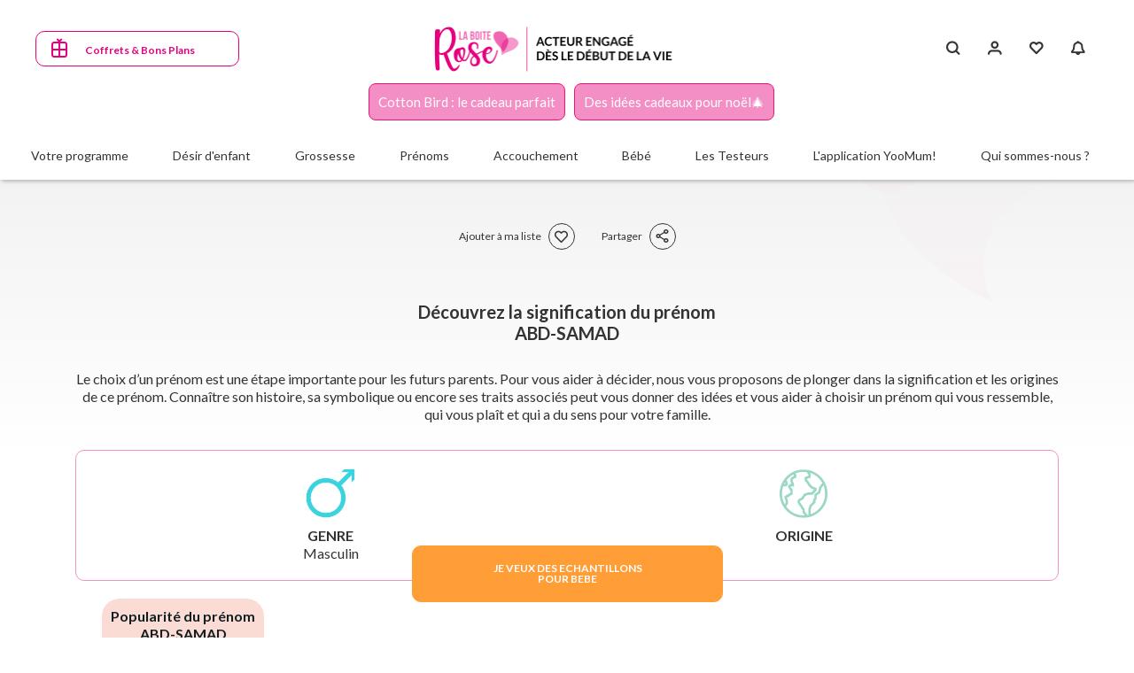

--- FILE ---
content_type: text/html; charset=UTF-8
request_url: https://www.laboiterose.fr/fr/prenoms/abd-samad
body_size: 102495
content:
<!DOCTYPE html><html lang="fr" dir="ltr" prefix="content: http://purl.org/rss/1.0/modules/content/ dc: http://purl.org/dc/terms/ foaf: http://xmlns.com/foaf/0.1/ og: http://ogp.me/ns# rdfs: http://www.w3.org/2000/01/rdf-schema# schema: http://schema.org/ sioc: http://rdfs.org/sioc/ns# sioct: http://rdfs.org/sioc/types# skos: http://www.w3.org/2004/02/skos/core# xsd: http://www.w3.org/2001/XMLSchema# "><head><title>Découvrez la Signification et l&#039;Origine du Prénom ABD-SAMAD ! Origine : | Numérologie : | Astro :</title><link rel="preconnect" href="https://fonts.googleapis.com"><link rel="preconnect" href="https://fonts.gstatic.com" crossorigin><link rel="preconnect" href="//fast.fonts.net"/><link rel="preload" as="image" type="image/png" href="/themes/laboiterose/logo.png"><link rel="preload" as="style" href="https://fonts.googleapis.com/css2?family=Lato:ital,wght@0,100;0,300;0,400;0,700;0,900;1,300&display=swap"><link rel="preload" as="style" href="https://fonts.googleapis.com/css2?family=Open+Sans:ital,wght@0,300;0,400;0,500;0,600;0,700;0,800;1,300;1,400;1,500;1,600;1,700;1,800&display=swap"><link rel="preload" href="/themes/laboiterose/assets/fonts/dk_lemon_yellow_sun/DK Lemon Yellow Sun.otf" crossorigin="anonymous" as="font" type="font/otf"><link rel="preload" as="style" href="/themes/laboiterose/assets/fonts/dk_lemon_yellow_sun/dk_lemon_yellow_sun.css"><link rel="preload" as="style" href="/themes/laboiterose/assets/fonts/icons-font/vactory-icons-font/style.min.css"><meta charset="utf-8" /><meta name="description" content="Découvrez la Signification et l&#039;Origine du Prénom ABD-SAMAD Origine : | Numérologie : | Astro : | Signification :" /><link rel="canonical" href="https://www.laboiterose.fr/fr/prenoms/abd-samad" /><meta property="og:site_name" content="La Boîte Rose" /><meta property="og:type" content="Article" /><meta property="og:url" content="https://www.laboiterose.fr/fr/prenoms/abd-samad" /><meta property="og:title" content="ABD-SAMAD" /><meta property="og:image:width" content="580" /><meta property="og:image:height" content="326" /><meta property="fb:app_id" content="1690915671018186" /><link rel="apple-touch-icon" sizes="180x180" href="/sites/default/files/favicons/apple-touch-icon.png"/><link rel="icon" type="image/png" sizes="32x32" href="/sites/default/files/favicons/favicon-32x32.png"/><link rel="icon" type="image/png" sizes="16x16" href="/sites/default/files/favicons/favicon-16x16.png"/><link rel="manifest" href="/sites/default/files/favicons/site.webmanifest"/><link rel="mask-icon" href="/sites/default/files/favicons/safari-pinned-tab.svg" color="#e6007e"/><meta name="msapplication-TileColor" content="#ffffff"/><meta name="theme-color" content="#ffffff"/><meta name="favicon-generator" content="Drupal responsive_favicons + realfavicongenerator.net" /><meta name="MobileOptimized" content="width" /><meta name="HandheldFriendly" content="true" /><meta name="viewport" content="width=device-width, initial-scale=1.0, maximum-scale=5, shrink-to-fit=no, viewport-fit=cover" /><script type="text/javascript">window.dataLayer = window.dataLayer || []; window.dataLayer.push({ 'gtm.start': new Date().getTime(), event: 'gtm.js' });</script><script type="text/javascript" src="https://b9ece18c950afbfa6b0fdbfa4ff731d3.laboiterose.fr/ijkjjbvvqd.js" async></script><link rel="alternate" hreflang="fr" href="https://www.laboiterose.fr/fr/prenoms/abd-samad" /><script>window.a2a_config=window.a2a_config||{};a2a_config.callbacks=[];a2a_config.overlays=[];a2a_config.templates={};</script><link rel="stylesheet" media="print" onload="this.onload=null;this.removeAttribute('media');" href="https://fonts.googleapis.com/css2?family=Lato:ital,wght@0,100;0,300;0,400;0,700;0,900;1,300&display=swap"><link rel="stylesheet" media="print" onload="this.onload=null;this.removeAttribute('media');" href="https://fonts.googleapis.com/css2?family=Open+Sans:ital,wght@0,300;0,400;0,500;0,600;0,700;0,800;1,300;1,400;1,500;1,600;1,700;1,800&display=swap"><link rel="stylesheet" media="print" onload="this.onload=null;this.removeAttribute('media');" href="/themes/laboiterose/assets/fonts/icons-font/vactory-icons-font/style.min.css"><link rel="stylesheet" media="print" onload="this.onload=null;this.removeAttribute('media');" href="/themes/laboiterose/assets/fonts/dk_lemon_yellow_sun/dk_lemon_yellow_sun.css"> <noscript><link rel="stylesheet" href="https://fonts.googleapis.com/css2?family=Lato:ital,wght@0,100;0,300;0,400;0,700;0,900;1,300&display=swap"><link rel="stylesheet" href="https://fonts.googleapis.com/css2?family=Open+Sans:ital,wght@0,300;0,400;0,500;0,600;0,700;0,800;1,300;1,400;1,500;1,600;1,700;1,800&display=swap"><link rel="stylesheet" href="/themes/laboiterose/assets/fonts/icons-font/vactory-icons-font/style.min.css"/><link rel="stylesheet" href="/themes/laboiterose/assets/fonts/dk_lemon_yellow_sun/dk_lemon_yellow_sun.css"/> </noscript><style>*,*::before,*::after{box-sizing:border-box}html{font-family:sans-serif;line-height:1.15;-webkit-text-size-adjust:100%;-webkit-tap-highlight-color:rgba(0,0,0,0)}article,aside,figcaption,figure,footer,header,hgroup,main,nav,section{display:block}body{margin:0;font-family:"Lato";font-size:1rem;font-weight:400;line-height:1.25;color:#333;text-align:left;background-color:#fff}[tabindex="-1"]:focus:not(:focus-visible){outline:0 !important}hr{box-sizing:content-box;height:0;overflow:visible}h1,h2,h3,h4,h5,h6{margin-top:0;margin-bottom:.5rem}p{margin-top:0;margin-bottom:1rem}abbr[title],abbr[data-original-title]{text-decoration:underline;-webkit-text-decoration:underline dotted;text-decoration:underline dotted;cursor:help;border-bottom:0;-webkit-text-decoration-skip-ink:none;text-decoration-skip-ink:none}address{margin-bottom:1rem;font-style:normal;line-height:inherit}ol,ul,dl{margin-top:0;margin-bottom:1rem}ol ol,ul ul,ol ul,ul ol{margin-bottom:0}dt{font-weight:700}dd{margin-bottom:.5rem;margin-left:0}blockquote{margin:0 0 1rem}b,strong{font-weight:bold}small{font-size:80%}sub,sup{position:relative;font-size:75%;line-height:0;vertical-align:baseline}sub{bottom:-.25em}sup{top:-.5em}a{color:#6582A8;text-decoration:none;background-color:transparent}a:hover{color:#6582A8;text-decoration:underline}a:not([href]):not([class]){color:inherit;text-decoration:none}a:not([href]):not([class]):hover{color:inherit;text-decoration:none}pre,code,kbd,samp{font-family:SFMono-Regular,Menlo,Monaco,Consolas,"Liberation Mono","Courier New",monospace;font-size:1em}pre{margin-top:0;margin-bottom:1rem;overflow:auto;-ms-overflow-style:scrollbar}figure{margin:0 0 1rem}img{vertical-align:middle;border-style:none}svg{overflow:hidden;vertical-align:middle}table{border-collapse:collapse}caption{padding-top:.75rem;padding-bottom:.75rem;color:#6c757d;text-align:left;caption-side:bottom}th{text-align:inherit;text-align:-webkit-match-parent}label{display:inline-block;margin-bottom:.5rem}button{border-radius:0}button:focus:not(:focus-visible){outline:0}input,button,select,optgroup,textarea{margin:0;font-family:inherit;font-size:inherit;line-height:inherit}button,input{overflow:visible}button,select{text-transform:none}[role="button"]{cursor:pointer}select{word-wrap:normal}button,[type="button"],[type="reset"],[type="submit"]{-webkit-appearance:button}button:not(:disabled),[type="button"]:not(:disabled),[type="reset"]:not(:disabled),[type="submit"]:not(:disabled){cursor:pointer}button::-moz-focus-inner,[type="button"]::-moz-focus-inner,[type="reset"]::-moz-focus-inner,[type="submit"]::-moz-focus-inner{padding:0;border-style:none}input[type="radio"],input[type="checkbox"]{box-sizing:border-box;padding:0}textarea{overflow:auto;resize:vertical}fieldset{min-width:0;padding:0;margin:0;border:0}legend{display:block;width:100%;max-width:100%;padding:0;margin-bottom:.5rem;font-size:1.5rem;line-height:inherit;color:inherit;white-space:normal}progress{vertical-align:baseline}[type="number"]::-webkit-inner-spin-button,[type="number"]::-webkit-outer-spin-button{height:auto}[type="search"]{outline-offset:-0.125rem;-webkit-appearance:none}[type="search"]::-webkit-search-decoration{-webkit-appearance:none}::-webkit-file-upload-button{font:inherit;-webkit-appearance:button}output{display:inline-block}summary{display:list-item;cursor:pointer}template{display:none}[hidden]{display:none !important}
</style><style>html{box-sizing:border-box;-ms-overflow-style:scrollbar}*,*::before,*::after{box-sizing:inherit}.container,.container-fluid,.container-sm,.container-md,.container-lg,.container-xl{width:100%;padding-right:0.9375rem;padding-left:0.9375rem;margin-right:auto;margin-left:auto}@media (min-width: 576px){.container,.container-sm{max-width:33.75rem}}@media (min-width: 768px){.container,.container-sm,.container-md{max-width:45rem}}@media (min-width: 992px){.container,.container-sm,.container-md,.container-lg{max-width:60rem}}@media (min-width: 1200px){.container,.container-sm,.container-md,.container-lg,.container-xl{max-width:71.25rem}}.row{display:flex;flex-wrap:wrap;margin-right:-0.9375rem;margin-left:-0.9375rem}.no-gutters{margin-right:0;margin-left:0}.no-gutters>.col,.no-gutters>[class*="col-"]{padding-right:0;padding-left:0}.col-1,.col-2,.col-3,.col-4,.col-5,.col-6,.col-7,.col-8,.col-9,.col-10,.col-11,.col-12,.col,.col-auto,.col-sm-1,.col-sm-2,.col-sm-3,.col-sm-4,.col-sm-5,.col-sm-6,.col-sm-7,.col-sm-8,.col-sm-9,.col-sm-10,.col-sm-11,.col-sm-12,.col-sm,.col-sm-auto,.col-md-1,.col-md-2,.col-md-3,.col-md-4,.col-md-5,.col-md-6,.col-md-7,.col-md-8,.col-md-9,.col-md-10,.col-md-11,.col-md-12,.col-md,.col-md-auto,.col-lg-1,.col-lg-2,.col-lg-3,.col-lg-4,.col-lg-5,.col-lg-6,.col-lg-7,.col-lg-8,.col-lg-9,.col-lg-10,.col-lg-11,.col-lg-12,.col-lg,.col-lg-auto,.col-xl-1,.col-xl-2,.col-xl-3,.col-xl-4,.col-xl-5,.col-xl-6,.col-xl-7,.col-xl-8,.col-xl-9,.col-xl-10,.col-xl-11,.col-xl-12,.col-xl,.col-xl-auto{position:relative;width:100%;padding-right:0.9375rem;padding-left:0.9375rem}.col{flex-basis:0;flex-grow:1;max-width:100%}.row-cols-1>*{flex:0 0 100%;max-width:100%}.row-cols-2>*{flex:0 0 50%;max-width:50%}.row-cols-3>*{flex:0 0 33.33333%;max-width:33.33333%}.row-cols-4>*{flex:0 0 25%;max-width:25%}.row-cols-5>*{flex:0 0 20%;max-width:20%}.row-cols-6>*{flex:0 0 16.66667%;max-width:16.66667%}.col-auto{flex:0 0 auto;width:auto;max-width:100%}.col-1{flex:0 0 8.33333%;max-width:8.33333%}.col-2{flex:0 0 16.66667%;max-width:16.66667%}.col-3{flex:0 0 25%;max-width:25%}.col-4{flex:0 0 33.33333%;max-width:33.33333%}.col-5{flex:0 0 41.66667%;max-width:41.66667%}.col-6{flex:0 0 50%;max-width:50%}.col-7{flex:0 0 58.33333%;max-width:58.33333%}.col-8{flex:0 0 66.66667%;max-width:66.66667%}.col-9{flex:0 0 75%;max-width:75%}.col-10{flex:0 0 83.33333%;max-width:83.33333%}.col-11{flex:0 0 91.66667%;max-width:91.66667%}.col-12{flex:0 0 100%;max-width:100%}.order-first{order:-1}.order-last{order:13}.order-0{order:0}.order-1{order:1}.order-2{order:2}.order-3{order:3}.order-4{order:4}.order-5{order:5}.order-6{order:6}.order-7{order:7}.order-8{order:8}.order-9{order:9}.order-10{order:10}.order-11{order:11}.order-12{order:12}.offset-1{margin-left:8.33333%}.offset-2{margin-left:16.66667%}.offset-3{margin-left:25%}.offset-4{margin-left:33.33333%}.offset-5{margin-left:41.66667%}.offset-6{margin-left:50%}.offset-7{margin-left:58.33333%}.offset-8{margin-left:66.66667%}.offset-9{margin-left:75%}.offset-10{margin-left:83.33333%}.offset-11{margin-left:91.66667%}@media (min-width: 576px){.col-sm{flex-basis:0;flex-grow:1;max-width:100%}.row-cols-sm-1>*{flex:0 0 100%;max-width:100%}.row-cols-sm-2>*{flex:0 0 50%;max-width:50%}.row-cols-sm-3>*{flex:0 0 33.33333%;max-width:33.33333%}.row-cols-sm-4>*{flex:0 0 25%;max-width:25%}.row-cols-sm-5>*{flex:0 0 20%;max-width:20%}.row-cols-sm-6>*{flex:0 0 16.66667%;max-width:16.66667%}.col-sm-auto{flex:0 0 auto;width:auto;max-width:100%}.col-sm-1{flex:0 0 8.33333%;max-width:8.33333%}.col-sm-2{flex:0 0 16.66667%;max-width:16.66667%}.col-sm-3{flex:0 0 25%;max-width:25%}.col-sm-4{flex:0 0 33.33333%;max-width:33.33333%}.col-sm-5{flex:0 0 41.66667%;max-width:41.66667%}.col-sm-6{flex:0 0 50%;max-width:50%}.col-sm-7{flex:0 0 58.33333%;max-width:58.33333%}.col-sm-8{flex:0 0 66.66667%;max-width:66.66667%}.col-sm-9{flex:0 0 75%;max-width:75%}.col-sm-10{flex:0 0 83.33333%;max-width:83.33333%}.col-sm-11{flex:0 0 91.66667%;max-width:91.66667%}.col-sm-12{flex:0 0 100%;max-width:100%}.order-sm-first{order:-1}.order-sm-last{order:13}.order-sm-0{order:0}.order-sm-1{order:1}.order-sm-2{order:2}.order-sm-3{order:3}.order-sm-4{order:4}.order-sm-5{order:5}.order-sm-6{order:6}.order-sm-7{order:7}.order-sm-8{order:8}.order-sm-9{order:9}.order-sm-10{order:10}.order-sm-11{order:11}.order-sm-12{order:12}.offset-sm-0{margin-left:0}.offset-sm-1{margin-left:8.33333%}.offset-sm-2{margin-left:16.66667%}.offset-sm-3{margin-left:25%}.offset-sm-4{margin-left:33.33333%}.offset-sm-5{margin-left:41.66667%}.offset-sm-6{margin-left:50%}.offset-sm-7{margin-left:58.33333%}.offset-sm-8{margin-left:66.66667%}.offset-sm-9{margin-left:75%}.offset-sm-10{margin-left:83.33333%}.offset-sm-11{margin-left:91.66667%}}@media (min-width: 768px){.col-md{flex-basis:0;flex-grow:1;max-width:100%}.row-cols-md-1>*{flex:0 0 100%;max-width:100%}.row-cols-md-2>*{flex:0 0 50%;max-width:50%}.row-cols-md-3>*{flex:0 0 33.33333%;max-width:33.33333%}.row-cols-md-4>*{flex:0 0 25%;max-width:25%}.row-cols-md-5>*{flex:0 0 20%;max-width:20%}.row-cols-md-6>*{flex:0 0 16.66667%;max-width:16.66667%}.col-md-auto{flex:0 0 auto;width:auto;max-width:100%}.col-md-1{flex:0 0 8.33333%;max-width:8.33333%}.col-md-2{flex:0 0 16.66667%;max-width:16.66667%}.col-md-3{flex:0 0 25%;max-width:25%}.col-md-4{flex:0 0 33.33333%;max-width:33.33333%}.col-md-5{flex:0 0 41.66667%;max-width:41.66667%}.col-md-6{flex:0 0 50%;max-width:50%}.col-md-7{flex:0 0 58.33333%;max-width:58.33333%}.col-md-8{flex:0 0 66.66667%;max-width:66.66667%}.col-md-9{flex:0 0 75%;max-width:75%}.col-md-10{flex:0 0 83.33333%;max-width:83.33333%}.col-md-11{flex:0 0 91.66667%;max-width:91.66667%}.col-md-12{flex:0 0 100%;max-width:100%}.order-md-first{order:-1}.order-md-last{order:13}.order-md-0{order:0}.order-md-1{order:1}.order-md-2{order:2}.order-md-3{order:3}.order-md-4{order:4}.order-md-5{order:5}.order-md-6{order:6}.order-md-7{order:7}.order-md-8{order:8}.order-md-9{order:9}.order-md-10{order:10}.order-md-11{order:11}.order-md-12{order:12}.offset-md-0{margin-left:0}.offset-md-1{margin-left:8.33333%}.offset-md-2{margin-left:16.66667%}.offset-md-3{margin-left:25%}.offset-md-4{margin-left:33.33333%}.offset-md-5{margin-left:41.66667%}.offset-md-6{margin-left:50%}.offset-md-7{margin-left:58.33333%}.offset-md-8{margin-left:66.66667%}.offset-md-9{margin-left:75%}.offset-md-10{margin-left:83.33333%}.offset-md-11{margin-left:91.66667%}}@media (min-width: 992px){.col-lg{flex-basis:0;flex-grow:1;max-width:100%}.row-cols-lg-1>*{flex:0 0 100%;max-width:100%}.row-cols-lg-2>*{flex:0 0 50%;max-width:50%}.row-cols-lg-3>*{flex:0 0 33.33333%;max-width:33.33333%}.row-cols-lg-4>*{flex:0 0 25%;max-width:25%}.row-cols-lg-5>*{flex:0 0 20%;max-width:20%}.row-cols-lg-6>*{flex:0 0 16.66667%;max-width:16.66667%}.col-lg-auto{flex:0 0 auto;width:auto;max-width:100%}.col-lg-1{flex:0 0 8.33333%;max-width:8.33333%}.col-lg-2{flex:0 0 16.66667%;max-width:16.66667%}.col-lg-3{flex:0 0 25%;max-width:25%}.col-lg-4{flex:0 0 33.33333%;max-width:33.33333%}.col-lg-5{flex:0 0 41.66667%;max-width:41.66667%}.col-lg-6{flex:0 0 50%;max-width:50%}.col-lg-7{flex:0 0 58.33333%;max-width:58.33333%}.col-lg-8{flex:0 0 66.66667%;max-width:66.66667%}.col-lg-9{flex:0 0 75%;max-width:75%}.col-lg-10{flex:0 0 83.33333%;max-width:83.33333%}.col-lg-11{flex:0 0 91.66667%;max-width:91.66667%}.col-lg-12{flex:0 0 100%;max-width:100%}.order-lg-first{order:-1}.order-lg-last{order:13}.order-lg-0{order:0}.order-lg-1{order:1}.order-lg-2{order:2}.order-lg-3{order:3}.order-lg-4{order:4}.order-lg-5{order:5}.order-lg-6{order:6}.order-lg-7{order:7}.order-lg-8{order:8}.order-lg-9{order:9}.order-lg-10{order:10}.order-lg-11{order:11}.order-lg-12{order:12}.offset-lg-0{margin-left:0}.offset-lg-1{margin-left:8.33333%}.offset-lg-2{margin-left:16.66667%}.offset-lg-3{margin-left:25%}.offset-lg-4{margin-left:33.33333%}.offset-lg-5{margin-left:41.66667%}.offset-lg-6{margin-left:50%}.offset-lg-7{margin-left:58.33333%}.offset-lg-8{margin-left:66.66667%}.offset-lg-9{margin-left:75%}.offset-lg-10{margin-left:83.33333%}.offset-lg-11{margin-left:91.66667%}}@media (min-width: 1200px){.col-xl{flex-basis:0;flex-grow:1;max-width:100%}.row-cols-xl-1>*{flex:0 0 100%;max-width:100%}.row-cols-xl-2>*{flex:0 0 50%;max-width:50%}.row-cols-xl-3>*{flex:0 0 33.33333%;max-width:33.33333%}.row-cols-xl-4>*{flex:0 0 25%;max-width:25%}.row-cols-xl-5>*{flex:0 0 20%;max-width:20%}.row-cols-xl-6>*{flex:0 0 16.66667%;max-width:16.66667%}.col-xl-auto{flex:0 0 auto;width:auto;max-width:100%}.col-xl-1{flex:0 0 8.33333%;max-width:8.33333%}.col-xl-2{flex:0 0 16.66667%;max-width:16.66667%}.col-xl-3{flex:0 0 25%;max-width:25%}.col-xl-4{flex:0 0 33.33333%;max-width:33.33333%}.col-xl-5{flex:0 0 41.66667%;max-width:41.66667%}.col-xl-6{flex:0 0 50%;max-width:50%}.col-xl-7{flex:0 0 58.33333%;max-width:58.33333%}.col-xl-8{flex:0 0 66.66667%;max-width:66.66667%}.col-xl-9{flex:0 0 75%;max-width:75%}.col-xl-10{flex:0 0 83.33333%;max-width:83.33333%}.col-xl-11{flex:0 0 91.66667%;max-width:91.66667%}.col-xl-12{flex:0 0 100%;max-width:100%}.order-xl-first{order:-1}.order-xl-last{order:13}.order-xl-0{order:0}.order-xl-1{order:1}.order-xl-2{order:2}.order-xl-3{order:3}.order-xl-4{order:4}.order-xl-5{order:5}.order-xl-6{order:6}.order-xl-7{order:7}.order-xl-8{order:8}.order-xl-9{order:9}.order-xl-10{order:10}.order-xl-11{order:11}.order-xl-12{order:12}.offset-xl-0{margin-left:0}.offset-xl-1{margin-left:8.33333%}.offset-xl-2{margin-left:16.66667%}.offset-xl-3{margin-left:25%}.offset-xl-4{margin-left:33.33333%}.offset-xl-5{margin-left:41.66667%}.offset-xl-6{margin-left:50%}.offset-xl-7{margin-left:58.33333%}.offset-xl-8{margin-left:66.66667%}.offset-xl-9{margin-left:75%}.offset-xl-10{margin-left:83.33333%}.offset-xl-11{margin-left:91.66667%}}.d-none{display:none !important}.d-inline{display:inline !important}.d-inline-block{display:inline-block !important}.d-block{display:block !important}.d-table{display:table !important}.d-table-row{display:table-row !important}.d-table-cell{display:table-cell !important}.d-flex{display:flex !important}.d-inline-flex{display:inline-flex !important}@media (min-width: 576px){.d-sm-none{display:none !important}.d-sm-inline{display:inline !important}.d-sm-inline-block{display:inline-block !important}.d-sm-block{display:block !important}.d-sm-table{display:table !important}.d-sm-table-row{display:table-row !important}.d-sm-table-cell{display:table-cell !important}.d-sm-flex{display:flex !important}.d-sm-inline-flex{display:inline-flex !important}}@media (min-width: 768px){.d-md-none{display:none !important}.d-md-inline{display:inline !important}.d-md-inline-block{display:inline-block !important}.d-md-block{display:block !important}.d-md-table{display:table !important}.d-md-table-row{display:table-row !important}.d-md-table-cell{display:table-cell !important}.d-md-flex{display:flex !important}.d-md-inline-flex{display:inline-flex !important}}@media (min-width: 992px){.d-lg-none{display:none !important}.d-lg-inline{display:inline !important}.d-lg-inline-block{display:inline-block !important}.d-lg-block{display:block !important}.d-lg-table{display:table !important}.d-lg-table-row{display:table-row !important}.d-lg-table-cell{display:table-cell !important}.d-lg-flex{display:flex !important}.d-lg-inline-flex{display:inline-flex !important}}@media (min-width: 1200px){.d-xl-none{display:none !important}.d-xl-inline{display:inline !important}.d-xl-inline-block{display:inline-block !important}.d-xl-block{display:block !important}.d-xl-table{display:table !important}.d-xl-table-row{display:table-row !important}.d-xl-table-cell{display:table-cell !important}.d-xl-flex{display:flex !important}.d-xl-inline-flex{display:inline-flex !important}}@media print{.d-print-none{display:none !important}.d-print-inline{display:inline !important}.d-print-inline-block{display:inline-block !important}.d-print-block{display:block !important}.d-print-table{display:table !important}.d-print-table-row{display:table-row !important}.d-print-table-cell{display:table-cell !important}.d-print-flex{display:flex !important}.d-print-inline-flex{display:inline-flex !important}}.flex-row{flex-direction:row !important}.flex-column{flex-direction:column !important}.flex-row-reverse{flex-direction:row-reverse !important}.flex-column-reverse{flex-direction:column-reverse !important}.flex-wrap{flex-wrap:wrap !important}.flex-nowrap{flex-wrap:nowrap !important}.flex-wrap-reverse{flex-wrap:wrap-reverse !important}.flex-fill{flex:1 1 auto !important}.flex-grow-0{flex-grow:0 !important}.flex-grow-1{flex-grow:1 !important}.flex-shrink-0{flex-shrink:0 !important}.flex-shrink-1{flex-shrink:1 !important}.justify-content-start{justify-content:flex-start !important}.justify-content-end{justify-content:flex-end !important}.justify-content-center{justify-content:center !important}.justify-content-between{justify-content:space-between !important}.justify-content-around{justify-content:space-around !important}.align-items-start{align-items:flex-start !important}.align-items-end{align-items:flex-end !important}.align-items-center{align-items:center !important}.align-items-baseline{align-items:baseline !important}.align-items-stretch{align-items:stretch !important}.align-content-start{align-content:flex-start !important}.align-content-end{align-content:flex-end !important}.align-content-center{align-content:center !important}.align-content-between{align-content:space-between !important}.align-content-around{align-content:space-around !important}.align-content-stretch{align-content:stretch !important}.align-self-auto{align-self:auto !important}.align-self-start{align-self:flex-start !important}.align-self-end{align-self:flex-end !important}.align-self-center{align-self:center !important}.align-self-baseline{align-self:baseline !important}.align-self-stretch{align-self:stretch !important}@media (min-width: 576px){.flex-sm-row{flex-direction:row !important}.flex-sm-column{flex-direction:column !important}.flex-sm-row-reverse{flex-direction:row-reverse !important}.flex-sm-column-reverse{flex-direction:column-reverse !important}.flex-sm-wrap{flex-wrap:wrap !important}.flex-sm-nowrap{flex-wrap:nowrap !important}.flex-sm-wrap-reverse{flex-wrap:wrap-reverse !important}.flex-sm-fill{flex:1 1 auto !important}.flex-sm-grow-0{flex-grow:0 !important}.flex-sm-grow-1{flex-grow:1 !important}.flex-sm-shrink-0{flex-shrink:0 !important}.flex-sm-shrink-1{flex-shrink:1 !important}.justify-content-sm-start{justify-content:flex-start !important}.justify-content-sm-end{justify-content:flex-end !important}.justify-content-sm-center{justify-content:center !important}.justify-content-sm-between{justify-content:space-between !important}.justify-content-sm-around{justify-content:space-around !important}.align-items-sm-start{align-items:flex-start !important}.align-items-sm-end{align-items:flex-end !important}.align-items-sm-center{align-items:center !important}.align-items-sm-baseline{align-items:baseline !important}.align-items-sm-stretch{align-items:stretch !important}.align-content-sm-start{align-content:flex-start !important}.align-content-sm-end{align-content:flex-end !important}.align-content-sm-center{align-content:center !important}.align-content-sm-between{align-content:space-between !important}.align-content-sm-around{align-content:space-around !important}.align-content-sm-stretch{align-content:stretch !important}.align-self-sm-auto{align-self:auto !important}.align-self-sm-start{align-self:flex-start !important}.align-self-sm-end{align-self:flex-end !important}.align-self-sm-center{align-self:center !important}.align-self-sm-baseline{align-self:baseline !important}.align-self-sm-stretch{align-self:stretch !important}}@media (min-width: 768px){.flex-md-row{flex-direction:row !important}.flex-md-column{flex-direction:column !important}.flex-md-row-reverse{flex-direction:row-reverse !important}.flex-md-column-reverse{flex-direction:column-reverse !important}.flex-md-wrap{flex-wrap:wrap !important}.flex-md-nowrap{flex-wrap:nowrap !important}.flex-md-wrap-reverse{flex-wrap:wrap-reverse !important}.flex-md-fill{flex:1 1 auto !important}.flex-md-grow-0{flex-grow:0 !important}.flex-md-grow-1{flex-grow:1 !important}.flex-md-shrink-0{flex-shrink:0 !important}.flex-md-shrink-1{flex-shrink:1 !important}.justify-content-md-start{justify-content:flex-start !important}.justify-content-md-end{justify-content:flex-end !important}.justify-content-md-center{justify-content:center !important}.justify-content-md-between{justify-content:space-between !important}.justify-content-md-around{justify-content:space-around !important}.align-items-md-start{align-items:flex-start !important}.align-items-md-end{align-items:flex-end !important}.align-items-md-center{align-items:center !important}.align-items-md-baseline{align-items:baseline !important}.align-items-md-stretch{align-items:stretch !important}.align-content-md-start{align-content:flex-start !important}.align-content-md-end{align-content:flex-end !important}.align-content-md-center{align-content:center !important}.align-content-md-between{align-content:space-between !important}.align-content-md-around{align-content:space-around !important}.align-content-md-stretch{align-content:stretch !important}.align-self-md-auto{align-self:auto !important}.align-self-md-start{align-self:flex-start !important}.align-self-md-end{align-self:flex-end !important}.align-self-md-center{align-self:center !important}.align-self-md-baseline{align-self:baseline !important}.align-self-md-stretch{align-self:stretch !important}}@media (min-width: 992px){.flex-lg-row{flex-direction:row !important}.flex-lg-column{flex-direction:column !important}.flex-lg-row-reverse{flex-direction:row-reverse !important}.flex-lg-column-reverse{flex-direction:column-reverse !important}.flex-lg-wrap{flex-wrap:wrap !important}.flex-lg-nowrap{flex-wrap:nowrap !important}.flex-lg-wrap-reverse{flex-wrap:wrap-reverse !important}.flex-lg-fill{flex:1 1 auto !important}.flex-lg-grow-0{flex-grow:0 !important}.flex-lg-grow-1{flex-grow:1 !important}.flex-lg-shrink-0{flex-shrink:0 !important}.flex-lg-shrink-1{flex-shrink:1 !important}.justify-content-lg-start{justify-content:flex-start !important}.justify-content-lg-end{justify-content:flex-end !important}.justify-content-lg-center{justify-content:center !important}.justify-content-lg-between{justify-content:space-between !important}.justify-content-lg-around{justify-content:space-around !important}.align-items-lg-start{align-items:flex-start !important}.align-items-lg-end{align-items:flex-end !important}.align-items-lg-center{align-items:center !important}.align-items-lg-baseline{align-items:baseline !important}.align-items-lg-stretch{align-items:stretch !important}.align-content-lg-start{align-content:flex-start !important}.align-content-lg-end{align-content:flex-end !important}.align-content-lg-center{align-content:center !important}.align-content-lg-between{align-content:space-between !important}.align-content-lg-around{align-content:space-around !important}.align-content-lg-stretch{align-content:stretch !important}.align-self-lg-auto{align-self:auto !important}.align-self-lg-start{align-self:flex-start !important}.align-self-lg-end{align-self:flex-end !important}.align-self-lg-center{align-self:center !important}.align-self-lg-baseline{align-self:baseline !important}.align-self-lg-stretch{align-self:stretch !important}}@media (min-width: 1200px){.flex-xl-row{flex-direction:row !important}.flex-xl-column{flex-direction:column !important}.flex-xl-row-reverse{flex-direction:row-reverse !important}.flex-xl-column-reverse{flex-direction:column-reverse !important}.flex-xl-wrap{flex-wrap:wrap !important}.flex-xl-nowrap{flex-wrap:nowrap !important}.flex-xl-wrap-reverse{flex-wrap:wrap-reverse !important}.flex-xl-fill{flex:1 1 auto !important}.flex-xl-grow-0{flex-grow:0 !important}.flex-xl-grow-1{flex-grow:1 !important}.flex-xl-shrink-0{flex-shrink:0 !important}.flex-xl-shrink-1{flex-shrink:1 !important}.justify-content-xl-start{justify-content:flex-start !important}.justify-content-xl-end{justify-content:flex-end !important}.justify-content-xl-center{justify-content:center !important}.justify-content-xl-between{justify-content:space-between !important}.justify-content-xl-around{justify-content:space-around !important}.align-items-xl-start{align-items:flex-start !important}.align-items-xl-end{align-items:flex-end !important}.align-items-xl-center{align-items:center !important}.align-items-xl-baseline{align-items:baseline !important}.align-items-xl-stretch{align-items:stretch !important}.align-content-xl-start{align-content:flex-start !important}.align-content-xl-end{align-content:flex-end !important}.align-content-xl-center{align-content:center !important}.align-content-xl-between{align-content:space-between !important}.align-content-xl-around{align-content:space-around !important}.align-content-xl-stretch{align-content:stretch !important}.align-self-xl-auto{align-self:auto !important}.align-self-xl-start{align-self:flex-start !important}.align-self-xl-end{align-self:flex-end !important}.align-self-xl-center{align-self:center !important}.align-self-xl-baseline{align-self:baseline !important}.align-self-xl-stretch{align-self:stretch !important}}.m-0{margin:0 !important}.mt-0,.my-0{margin-top:0 !important}.mr-0,.mx-0{margin-right:0 !important}.mb-0,.my-0{margin-bottom:0 !important}.ml-0,.mx-0{margin-left:0 !important}.m-1{margin:.25rem !important}.mt-1,.my-1{margin-top:.25rem !important}.mr-1,.mx-1{margin-right:.25rem !important}.mb-1,.my-1{margin-bottom:.25rem !important}.ml-1,.mx-1{margin-left:.25rem !important}.m-2{margin:.5rem !important}.mt-2,.my-2{margin-top:.5rem !important}.mr-2,.mx-2{margin-right:.5rem !important}.mb-2,.my-2{margin-bottom:.5rem !important}.ml-2,.mx-2{margin-left:.5rem !important}.m-3{margin:1rem !important}.mt-3,.my-3{margin-top:1rem !important}.mr-3,.mx-3{margin-right:1rem !important}.mb-3,.my-3{margin-bottom:1rem !important}.ml-3,.mx-3{margin-left:1rem !important}.m-4{margin:1.5rem !important}.mt-4,.my-4{margin-top:1.5rem !important}.mr-4,.mx-4{margin-right:1.5rem !important}.mb-4,.my-4{margin-bottom:1.5rem !important}.ml-4,.mx-4{margin-left:1.5rem !important}.m-5{margin:3rem !important}.mt-5,.my-5{margin-top:3rem !important}.mr-5,.mx-5{margin-right:3rem !important}.mb-5,.my-5{margin-bottom:3rem !important}.ml-5,.mx-5{margin-left:3rem !important}.p-0{padding:0 !important}.pt-0,.py-0{padding-top:0 !important}.pr-0,.px-0{padding-right:0 !important}.pb-0,.py-0{padding-bottom:0 !important}.pl-0,.px-0{padding-left:0 !important}.p-1{padding:.25rem !important}.pt-1,.py-1{padding-top:.25rem !important}.pr-1,.px-1{padding-right:.25rem !important}.pb-1,.py-1{padding-bottom:.25rem !important}.pl-1,.px-1{padding-left:.25rem !important}.p-2{padding:.5rem !important}.pt-2,.py-2{padding-top:.5rem !important}.pr-2,.px-2{padding-right:.5rem !important}.pb-2,.py-2{padding-bottom:.5rem !important}.pl-2,.px-2{padding-left:.5rem !important}.p-3{padding:1rem !important}.pt-3,.py-3{padding-top:1rem !important}.pr-3,.px-3{padding-right:1rem !important}.pb-3,.py-3{padding-bottom:1rem !important}.pl-3,.px-3{padding-left:1rem !important}.p-4{padding:1.5rem !important}.pt-4,.py-4{padding-top:1.5rem !important}.pr-4,.px-4{padding-right:1.5rem !important}.pb-4,.py-4{padding-bottom:1.5rem !important}.pl-4,.px-4{padding-left:1.5rem !important}.p-5{padding:3rem !important}.pt-5,.py-5{padding-top:3rem !important}.pr-5,.px-5{padding-right:3rem !important}.pb-5,.py-5{padding-bottom:3rem !important}.pl-5,.px-5{padding-left:3rem !important}.m-n1{margin:-.25rem !important}.mt-n1,.my-n1{margin-top:-.25rem !important}.mr-n1,.mx-n1{margin-right:-.25rem !important}.mb-n1,.my-n1{margin-bottom:-.25rem !important}.ml-n1,.mx-n1{margin-left:-.25rem !important}.m-n2{margin:-.5rem !important}.mt-n2,.my-n2{margin-top:-.5rem !important}.mr-n2,.mx-n2{margin-right:-.5rem !important}.mb-n2,.my-n2{margin-bottom:-.5rem !important}.ml-n2,.mx-n2{margin-left:-.5rem !important}.m-n3{margin:-1rem !important}.mt-n3,.my-n3{margin-top:-1rem !important}.mr-n3,.mx-n3{margin-right:-1rem !important}.mb-n3,.my-n3{margin-bottom:-1rem !important}.ml-n3,.mx-n3{margin-left:-1rem !important}.m-n4{margin:-1.5rem !important}.mt-n4,.my-n4{margin-top:-1.5rem !important}.mr-n4,.mx-n4{margin-right:-1.5rem !important}.mb-n4,.my-n4{margin-bottom:-1.5rem !important}.ml-n4,.mx-n4{margin-left:-1.5rem !important}.m-n5{margin:-3rem !important}.mt-n5,.my-n5{margin-top:-3rem !important}.mr-n5,.mx-n5{margin-right:-3rem !important}.mb-n5,.my-n5{margin-bottom:-3rem !important}.ml-n5,.mx-n5{margin-left:-3rem !important}.m-auto{margin:auto !important}.mt-auto,.my-auto{margin-top:auto !important}.mr-auto,.mx-auto{margin-right:auto !important}.mb-auto,.my-auto{margin-bottom:auto !important}.ml-auto,.mx-auto{margin-left:auto !important}@media (min-width: 576px){.m-sm-0{margin:0 !important}.mt-sm-0,.my-sm-0{margin-top:0 !important}.mr-sm-0,.mx-sm-0{margin-right:0 !important}.mb-sm-0,.my-sm-0{margin-bottom:0 !important}.ml-sm-0,.mx-sm-0{margin-left:0 !important}.m-sm-1{margin:.25rem !important}.mt-sm-1,.my-sm-1{margin-top:.25rem !important}.mr-sm-1,.mx-sm-1{margin-right:.25rem !important}.mb-sm-1,.my-sm-1{margin-bottom:.25rem !important}.ml-sm-1,.mx-sm-1{margin-left:.25rem !important}.m-sm-2{margin:.5rem !important}.mt-sm-2,.my-sm-2{margin-top:.5rem !important}.mr-sm-2,.mx-sm-2{margin-right:.5rem !important}.mb-sm-2,.my-sm-2{margin-bottom:.5rem !important}.ml-sm-2,.mx-sm-2{margin-left:.5rem !important}.m-sm-3{margin:1rem !important}.mt-sm-3,.my-sm-3{margin-top:1rem !important}.mr-sm-3,.mx-sm-3{margin-right:1rem !important}.mb-sm-3,.my-sm-3{margin-bottom:1rem !important}.ml-sm-3,.mx-sm-3{margin-left:1rem !important}.m-sm-4{margin:1.5rem !important}.mt-sm-4,.my-sm-4{margin-top:1.5rem !important}.mr-sm-4,.mx-sm-4{margin-right:1.5rem !important}.mb-sm-4,.my-sm-4{margin-bottom:1.5rem !important}.ml-sm-4,.mx-sm-4{margin-left:1.5rem !important}.m-sm-5{margin:3rem !important}.mt-sm-5,.my-sm-5{margin-top:3rem !important}.mr-sm-5,.mx-sm-5{margin-right:3rem !important}.mb-sm-5,.my-sm-5{margin-bottom:3rem !important}.ml-sm-5,.mx-sm-5{margin-left:3rem !important}.p-sm-0{padding:0 !important}.pt-sm-0,.py-sm-0{padding-top:0 !important}.pr-sm-0,.px-sm-0{padding-right:0 !important}.pb-sm-0,.py-sm-0{padding-bottom:0 !important}.pl-sm-0,.px-sm-0{padding-left:0 !important}.p-sm-1{padding:.25rem !important}.pt-sm-1,.py-sm-1{padding-top:.25rem !important}.pr-sm-1,.px-sm-1{padding-right:.25rem !important}.pb-sm-1,.py-sm-1{padding-bottom:.25rem !important}.pl-sm-1,.px-sm-1{padding-left:.25rem !important}.p-sm-2{padding:.5rem !important}.pt-sm-2,.py-sm-2{padding-top:.5rem !important}.pr-sm-2,.px-sm-2{padding-right:.5rem !important}.pb-sm-2,.py-sm-2{padding-bottom:.5rem !important}.pl-sm-2,.px-sm-2{padding-left:.5rem !important}.p-sm-3{padding:1rem !important}.pt-sm-3,.py-sm-3{padding-top:1rem !important}.pr-sm-3,.px-sm-3{padding-right:1rem !important}.pb-sm-3,.py-sm-3{padding-bottom:1rem !important}.pl-sm-3,.px-sm-3{padding-left:1rem !important}.p-sm-4{padding:1.5rem !important}.pt-sm-4,.py-sm-4{padding-top:1.5rem !important}.pr-sm-4,.px-sm-4{padding-right:1.5rem !important}.pb-sm-4,.py-sm-4{padding-bottom:1.5rem !important}.pl-sm-4,.px-sm-4{padding-left:1.5rem !important}.p-sm-5{padding:3rem !important}.pt-sm-5,.py-sm-5{padding-top:3rem !important}.pr-sm-5,.px-sm-5{padding-right:3rem !important}.pb-sm-5,.py-sm-5{padding-bottom:3rem !important}.pl-sm-5,.px-sm-5{padding-left:3rem !important}.m-sm-n1{margin:-.25rem !important}.mt-sm-n1,.my-sm-n1{margin-top:-.25rem !important}.mr-sm-n1,.mx-sm-n1{margin-right:-.25rem !important}.mb-sm-n1,.my-sm-n1{margin-bottom:-.25rem !important}.ml-sm-n1,.mx-sm-n1{margin-left:-.25rem !important}.m-sm-n2{margin:-.5rem !important}.mt-sm-n2,.my-sm-n2{margin-top:-.5rem !important}.mr-sm-n2,.mx-sm-n2{margin-right:-.5rem !important}.mb-sm-n2,.my-sm-n2{margin-bottom:-.5rem !important}.ml-sm-n2,.mx-sm-n2{margin-left:-.5rem !important}.m-sm-n3{margin:-1rem !important}.mt-sm-n3,.my-sm-n3{margin-top:-1rem !important}.mr-sm-n3,.mx-sm-n3{margin-right:-1rem !important}.mb-sm-n3,.my-sm-n3{margin-bottom:-1rem !important}.ml-sm-n3,.mx-sm-n3{margin-left:-1rem !important}.m-sm-n4{margin:-1.5rem !important}.mt-sm-n4,.my-sm-n4{margin-top:-1.5rem !important}.mr-sm-n4,.mx-sm-n4{margin-right:-1.5rem !important}.mb-sm-n4,.my-sm-n4{margin-bottom:-1.5rem !important}.ml-sm-n4,.mx-sm-n4{margin-left:-1.5rem !important}.m-sm-n5{margin:-3rem !important}.mt-sm-n5,.my-sm-n5{margin-top:-3rem !important}.mr-sm-n5,.mx-sm-n5{margin-right:-3rem !important}.mb-sm-n5,.my-sm-n5{margin-bottom:-3rem !important}.ml-sm-n5,.mx-sm-n5{margin-left:-3rem !important}.m-sm-auto{margin:auto !important}.mt-sm-auto,.my-sm-auto{margin-top:auto !important}.mr-sm-auto,.mx-sm-auto{margin-right:auto !important}.mb-sm-auto,.my-sm-auto{margin-bottom:auto !important}.ml-sm-auto,.mx-sm-auto{margin-left:auto !important}}@media (min-width: 768px){.m-md-0{margin:0 !important}.mt-md-0,.my-md-0{margin-top:0 !important}.mr-md-0,.mx-md-0{margin-right:0 !important}.mb-md-0,.my-md-0{margin-bottom:0 !important}.ml-md-0,.mx-md-0{margin-left:0 !important}.m-md-1{margin:.25rem !important}.mt-md-1,.my-md-1{margin-top:.25rem !important}.mr-md-1,.mx-md-1{margin-right:.25rem !important}.mb-md-1,.my-md-1{margin-bottom:.25rem !important}.ml-md-1,.mx-md-1{margin-left:.25rem !important}.m-md-2{margin:.5rem !important}.mt-md-2,.my-md-2{margin-top:.5rem !important}.mr-md-2,.mx-md-2{margin-right:.5rem !important}.mb-md-2,.my-md-2{margin-bottom:.5rem !important}.ml-md-2,.mx-md-2{margin-left:.5rem !important}.m-md-3{margin:1rem !important}.mt-md-3,.my-md-3{margin-top:1rem !important}.mr-md-3,.mx-md-3{margin-right:1rem !important}.mb-md-3,.my-md-3{margin-bottom:1rem !important}.ml-md-3,.mx-md-3{margin-left:1rem !important}.m-md-4{margin:1.5rem !important}.mt-md-4,.my-md-4{margin-top:1.5rem !important}.mr-md-4,.mx-md-4{margin-right:1.5rem !important}.mb-md-4,.my-md-4{margin-bottom:1.5rem !important}.ml-md-4,.mx-md-4{margin-left:1.5rem !important}.m-md-5{margin:3rem !important}.mt-md-5,.my-md-5{margin-top:3rem !important}.mr-md-5,.mx-md-5{margin-right:3rem !important}.mb-md-5,.my-md-5{margin-bottom:3rem !important}.ml-md-5,.mx-md-5{margin-left:3rem !important}.p-md-0{padding:0 !important}.pt-md-0,.py-md-0{padding-top:0 !important}.pr-md-0,.px-md-0{padding-right:0 !important}.pb-md-0,.py-md-0{padding-bottom:0 !important}.pl-md-0,.px-md-0{padding-left:0 !important}.p-md-1{padding:.25rem !important}.pt-md-1,.py-md-1{padding-top:.25rem !important}.pr-md-1,.px-md-1{padding-right:.25rem !important}.pb-md-1,.py-md-1{padding-bottom:.25rem !important}.pl-md-1,.px-md-1{padding-left:.25rem !important}.p-md-2{padding:.5rem !important}.pt-md-2,.py-md-2{padding-top:.5rem !important}.pr-md-2,.px-md-2{padding-right:.5rem !important}.pb-md-2,.py-md-2{padding-bottom:.5rem !important}.pl-md-2,.px-md-2{padding-left:.5rem !important}.p-md-3{padding:1rem !important}.pt-md-3,.py-md-3{padding-top:1rem !important}.pr-md-3,.px-md-3{padding-right:1rem !important}.pb-md-3,.py-md-3{padding-bottom:1rem !important}.pl-md-3,.px-md-3{padding-left:1rem !important}.p-md-4{padding:1.5rem !important}.pt-md-4,.py-md-4{padding-top:1.5rem !important}.pr-md-4,.px-md-4{padding-right:1.5rem !important}.pb-md-4,.py-md-4{padding-bottom:1.5rem !important}.pl-md-4,.px-md-4{padding-left:1.5rem !important}.p-md-5{padding:3rem !important}.pt-md-5,.py-md-5{padding-top:3rem !important}.pr-md-5,.px-md-5{padding-right:3rem !important}.pb-md-5,.py-md-5{padding-bottom:3rem !important}.pl-md-5,.px-md-5{padding-left:3rem !important}.m-md-n1{margin:-.25rem !important}.mt-md-n1,.my-md-n1{margin-top:-.25rem !important}.mr-md-n1,.mx-md-n1{margin-right:-.25rem !important}.mb-md-n1,.my-md-n1{margin-bottom:-.25rem !important}.ml-md-n1,.mx-md-n1{margin-left:-.25rem !important}.m-md-n2{margin:-.5rem !important}.mt-md-n2,.my-md-n2{margin-top:-.5rem !important}.mr-md-n2,.mx-md-n2{margin-right:-.5rem !important}.mb-md-n2,.my-md-n2{margin-bottom:-.5rem !important}.ml-md-n2,.mx-md-n2{margin-left:-.5rem !important}.m-md-n3{margin:-1rem !important}.mt-md-n3,.my-md-n3{margin-top:-1rem !important}.mr-md-n3,.mx-md-n3{margin-right:-1rem !important}.mb-md-n3,.my-md-n3{margin-bottom:-1rem !important}.ml-md-n3,.mx-md-n3{margin-left:-1rem !important}.m-md-n4{margin:-1.5rem !important}.mt-md-n4,.my-md-n4{margin-top:-1.5rem !important}.mr-md-n4,.mx-md-n4{margin-right:-1.5rem !important}.mb-md-n4,.my-md-n4{margin-bottom:-1.5rem !important}.ml-md-n4,.mx-md-n4{margin-left:-1.5rem !important}.m-md-n5{margin:-3rem !important}.mt-md-n5,.my-md-n5{margin-top:-3rem !important}.mr-md-n5,.mx-md-n5{margin-right:-3rem !important}.mb-md-n5,.my-md-n5{margin-bottom:-3rem !important}.ml-md-n5,.mx-md-n5{margin-left:-3rem !important}.m-md-auto{margin:auto !important}.mt-md-auto,.my-md-auto{margin-top:auto !important}.mr-md-auto,.mx-md-auto{margin-right:auto !important}.mb-md-auto,.my-md-auto{margin-bottom:auto !important}.ml-md-auto,.mx-md-auto{margin-left:auto !important}}@media (min-width: 992px){.m-lg-0{margin:0 !important}.mt-lg-0,.my-lg-0{margin-top:0 !important}.mr-lg-0,.mx-lg-0{margin-right:0 !important}.mb-lg-0,.my-lg-0{margin-bottom:0 !important}.ml-lg-0,.mx-lg-0{margin-left:0 !important}.m-lg-1{margin:.25rem !important}.mt-lg-1,.my-lg-1{margin-top:.25rem !important}.mr-lg-1,.mx-lg-1{margin-right:.25rem !important}.mb-lg-1,.my-lg-1{margin-bottom:.25rem !important}.ml-lg-1,.mx-lg-1{margin-left:.25rem !important}.m-lg-2{margin:.5rem !important}.mt-lg-2,.my-lg-2{margin-top:.5rem !important}.mr-lg-2,.mx-lg-2{margin-right:.5rem !important}.mb-lg-2,.my-lg-2{margin-bottom:.5rem !important}.ml-lg-2,.mx-lg-2{margin-left:.5rem !important}.m-lg-3{margin:1rem !important}.mt-lg-3,.my-lg-3{margin-top:1rem !important}.mr-lg-3,.mx-lg-3{margin-right:1rem !important}.mb-lg-3,.my-lg-3{margin-bottom:1rem !important}.ml-lg-3,.mx-lg-3{margin-left:1rem !important}.m-lg-4{margin:1.5rem !important}.mt-lg-4,.my-lg-4{margin-top:1.5rem !important}.mr-lg-4,.mx-lg-4{margin-right:1.5rem !important}.mb-lg-4,.my-lg-4{margin-bottom:1.5rem !important}.ml-lg-4,.mx-lg-4{margin-left:1.5rem !important}.m-lg-5{margin:3rem !important}.mt-lg-5,.my-lg-5{margin-top:3rem !important}.mr-lg-5,.mx-lg-5{margin-right:3rem !important}.mb-lg-5,.my-lg-5{margin-bottom:3rem !important}.ml-lg-5,.mx-lg-5{margin-left:3rem !important}.p-lg-0{padding:0 !important}.pt-lg-0,.py-lg-0{padding-top:0 !important}.pr-lg-0,.px-lg-0{padding-right:0 !important}.pb-lg-0,.py-lg-0{padding-bottom:0 !important}.pl-lg-0,.px-lg-0{padding-left:0 !important}.p-lg-1{padding:.25rem !important}.pt-lg-1,.py-lg-1{padding-top:.25rem !important}.pr-lg-1,.px-lg-1{padding-right:.25rem !important}.pb-lg-1,.py-lg-1{padding-bottom:.25rem !important}.pl-lg-1,.px-lg-1{padding-left:.25rem !important}.p-lg-2{padding:.5rem !important}.pt-lg-2,.py-lg-2{padding-top:.5rem !important}.pr-lg-2,.px-lg-2{padding-right:.5rem !important}.pb-lg-2,.py-lg-2{padding-bottom:.5rem !important}.pl-lg-2,.px-lg-2{padding-left:.5rem !important}.p-lg-3{padding:1rem !important}.pt-lg-3,.py-lg-3{padding-top:1rem !important}.pr-lg-3,.px-lg-3{padding-right:1rem !important}.pb-lg-3,.py-lg-3{padding-bottom:1rem !important}.pl-lg-3,.px-lg-3{padding-left:1rem !important}.p-lg-4{padding:1.5rem !important}.pt-lg-4,.py-lg-4{padding-top:1.5rem !important}.pr-lg-4,.px-lg-4{padding-right:1.5rem !important}.pb-lg-4,.py-lg-4{padding-bottom:1.5rem !important}.pl-lg-4,.px-lg-4{padding-left:1.5rem !important}.p-lg-5{padding:3rem !important}.pt-lg-5,.py-lg-5{padding-top:3rem !important}.pr-lg-5,.px-lg-5{padding-right:3rem !important}.pb-lg-5,.py-lg-5{padding-bottom:3rem !important}.pl-lg-5,.px-lg-5{padding-left:3rem !important}.m-lg-n1{margin:-.25rem !important}.mt-lg-n1,.my-lg-n1{margin-top:-.25rem !important}.mr-lg-n1,.mx-lg-n1{margin-right:-.25rem !important}.mb-lg-n1,.my-lg-n1{margin-bottom:-.25rem !important}.ml-lg-n1,.mx-lg-n1{margin-left:-.25rem !important}.m-lg-n2{margin:-.5rem !important}.mt-lg-n2,.my-lg-n2{margin-top:-.5rem !important}.mr-lg-n2,.mx-lg-n2{margin-right:-.5rem !important}.mb-lg-n2,.my-lg-n2{margin-bottom:-.5rem !important}.ml-lg-n2,.mx-lg-n2{margin-left:-.5rem !important}.m-lg-n3{margin:-1rem !important}.mt-lg-n3,.my-lg-n3{margin-top:-1rem !important}.mr-lg-n3,.mx-lg-n3{margin-right:-1rem !important}.mb-lg-n3,.my-lg-n3{margin-bottom:-1rem !important}.ml-lg-n3,.mx-lg-n3{margin-left:-1rem !important}.m-lg-n4{margin:-1.5rem !important}.mt-lg-n4,.my-lg-n4{margin-top:-1.5rem !important}.mr-lg-n4,.mx-lg-n4{margin-right:-1.5rem !important}.mb-lg-n4,.my-lg-n4{margin-bottom:-1.5rem !important}.ml-lg-n4,.mx-lg-n4{margin-left:-1.5rem !important}.m-lg-n5{margin:-3rem !important}.mt-lg-n5,.my-lg-n5{margin-top:-3rem !important}.mr-lg-n5,.mx-lg-n5{margin-right:-3rem !important}.mb-lg-n5,.my-lg-n5{margin-bottom:-3rem !important}.ml-lg-n5,.mx-lg-n5{margin-left:-3rem !important}.m-lg-auto{margin:auto !important}.mt-lg-auto,.my-lg-auto{margin-top:auto !important}.mr-lg-auto,.mx-lg-auto{margin-right:auto !important}.mb-lg-auto,.my-lg-auto{margin-bottom:auto !important}.ml-lg-auto,.mx-lg-auto{margin-left:auto !important}}@media (min-width: 1200px){.m-xl-0{margin:0 !important}.mt-xl-0,.my-xl-0{margin-top:0 !important}.mr-xl-0,.mx-xl-0{margin-right:0 !important}.mb-xl-0,.my-xl-0{margin-bottom:0 !important}.ml-xl-0,.mx-xl-0{margin-left:0 !important}.m-xl-1{margin:.25rem !important}.mt-xl-1,.my-xl-1{margin-top:.25rem !important}.mr-xl-1,.mx-xl-1{margin-right:.25rem !important}.mb-xl-1,.my-xl-1{margin-bottom:.25rem !important}.ml-xl-1,.mx-xl-1{margin-left:.25rem !important}.m-xl-2{margin:.5rem !important}.mt-xl-2,.my-xl-2{margin-top:.5rem !important}.mr-xl-2,.mx-xl-2{margin-right:.5rem !important}.mb-xl-2,.my-xl-2{margin-bottom:.5rem !important}.ml-xl-2,.mx-xl-2{margin-left:.5rem !important}.m-xl-3{margin:1rem !important}.mt-xl-3,.my-xl-3{margin-top:1rem !important}.mr-xl-3,.mx-xl-3{margin-right:1rem !important}.mb-xl-3,.my-xl-3{margin-bottom:1rem !important}.ml-xl-3,.mx-xl-3{margin-left:1rem !important}.m-xl-4{margin:1.5rem !important}.mt-xl-4,.my-xl-4{margin-top:1.5rem !important}.mr-xl-4,.mx-xl-4{margin-right:1.5rem !important}.mb-xl-4,.my-xl-4{margin-bottom:1.5rem !important}.ml-xl-4,.mx-xl-4{margin-left:1.5rem !important}.m-xl-5{margin:3rem !important}.mt-xl-5,.my-xl-5{margin-top:3rem !important}.mr-xl-5,.mx-xl-5{margin-right:3rem !important}.mb-xl-5,.my-xl-5{margin-bottom:3rem !important}.ml-xl-5,.mx-xl-5{margin-left:3rem !important}.p-xl-0{padding:0 !important}.pt-xl-0,.py-xl-0{padding-top:0 !important}.pr-xl-0,.px-xl-0{padding-right:0 !important}.pb-xl-0,.py-xl-0{padding-bottom:0 !important}.pl-xl-0,.px-xl-0{padding-left:0 !important}.p-xl-1{padding:.25rem !important}.pt-xl-1,.py-xl-1{padding-top:.25rem !important}.pr-xl-1,.px-xl-1{padding-right:.25rem !important}.pb-xl-1,.py-xl-1{padding-bottom:.25rem !important}.pl-xl-1,.px-xl-1{padding-left:.25rem !important}.p-xl-2{padding:.5rem !important}.pt-xl-2,.py-xl-2{padding-top:.5rem !important}.pr-xl-2,.px-xl-2{padding-right:.5rem !important}.pb-xl-2,.py-xl-2{padding-bottom:.5rem !important}.pl-xl-2,.px-xl-2{padding-left:.5rem !important}.p-xl-3{padding:1rem !important}.pt-xl-3,.py-xl-3{padding-top:1rem !important}.pr-xl-3,.px-xl-3{padding-right:1rem !important}.pb-xl-3,.py-xl-3{padding-bottom:1rem !important}.pl-xl-3,.px-xl-3{padding-left:1rem !important}.p-xl-4{padding:1.5rem !important}.pt-xl-4,.py-xl-4{padding-top:1.5rem !important}.pr-xl-4,.px-xl-4{padding-right:1.5rem !important}.pb-xl-4,.py-xl-4{padding-bottom:1.5rem !important}.pl-xl-4,.px-xl-4{padding-left:1.5rem !important}.p-xl-5{padding:3rem !important}.pt-xl-5,.py-xl-5{padding-top:3rem !important}.pr-xl-5,.px-xl-5{padding-right:3rem !important}.pb-xl-5,.py-xl-5{padding-bottom:3rem !important}.pl-xl-5,.px-xl-5{padding-left:3rem !important}.m-xl-n1{margin:-.25rem !important}.mt-xl-n1,.my-xl-n1{margin-top:-.25rem !important}.mr-xl-n1,.mx-xl-n1{margin-right:-.25rem !important}.mb-xl-n1,.my-xl-n1{margin-bottom:-.25rem !important}.ml-xl-n1,.mx-xl-n1{margin-left:-.25rem !important}.m-xl-n2{margin:-.5rem !important}.mt-xl-n2,.my-xl-n2{margin-top:-.5rem !important}.mr-xl-n2,.mx-xl-n2{margin-right:-.5rem !important}.mb-xl-n2,.my-xl-n2{margin-bottom:-.5rem !important}.ml-xl-n2,.mx-xl-n2{margin-left:-.5rem !important}.m-xl-n3{margin:-1rem !important}.mt-xl-n3,.my-xl-n3{margin-top:-1rem !important}.mr-xl-n3,.mx-xl-n3{margin-right:-1rem !important}.mb-xl-n3,.my-xl-n3{margin-bottom:-1rem !important}.ml-xl-n3,.mx-xl-n3{margin-left:-1rem !important}.m-xl-n4{margin:-1.5rem !important}.mt-xl-n4,.my-xl-n4{margin-top:-1.5rem !important}.mr-xl-n4,.mx-xl-n4{margin-right:-1.5rem !important}.mb-xl-n4,.my-xl-n4{margin-bottom:-1.5rem !important}.ml-xl-n4,.mx-xl-n4{margin-left:-1.5rem !important}.m-xl-n5{margin:-3rem !important}.mt-xl-n5,.my-xl-n5{margin-top:-3rem !important}.mr-xl-n5,.mx-xl-n5{margin-right:-3rem !important}.mb-xl-n5,.my-xl-n5{margin-bottom:-3rem !important}.ml-xl-n5,.mx-xl-n5{margin-left:-3rem !important}.m-xl-auto{margin:auto !important}.mt-xl-auto,.my-xl-auto{margin-top:auto !important}.mr-xl-auto,.mx-xl-auto{margin-right:auto !important}.mb-xl-auto,.my-xl-auto{margin-bottom:auto !important}.ml-xl-auto,.mx-xl-auto{margin-left:auto !important}}
</style><link rel="stylesheet" media="all" href="/sites/default/files/css/css_AToqsmH_Nc3lh7Wh37XCgqiPWS29vyslf7MAGzk59V4.css" /><link rel="stylesheet" media="all" href="/sites/default/files/css/css_QLMmR1NW8tRcZs8GEEM8LX3OR8DHLz4pMyAwdOYYGx8.css" /><link rel="stylesheet" media="print" href="/sites/default/files/css/css_-w47qDUOXqtM1ojLrSRpDE9_KJxkL0O2NwHNIcAKwXI.css" /><link rel="stylesheet" media="all" href="/sites/default/files/css/css__Mu7Af0aE7f-RAZxyt4DtN_D1mL5VWuXy8FnX6Q_oyg.css" /><style>.bg-filter-10::before{opacity:.1}.bg-filter-20::before{opacity:.2}.bg-filter-30::before{opacity:.3}.bg-filter-40::before{opacity:.4}.bg-filter-50::before{opacity:.5}.bg-filter-60::before{opacity:.6}.bg-filter-70::before{opacity:.7}.bg-filter-80::before{opacity:.8}.bg-filter-90::before{opacity:.9}.bg-filter-100::before{opacity:1}[class*="bg-filter-"]{position:relative}[class*="bg-filter-"]::before{content:"";position:absolute;z-index:0;width:100%;height:100%;background:#000;top:0;bottom:0}.btn-icon-left,.btn-icon.download.btn-icon-left,.btn-icon.search.btn-icon-left,.btn-icon.arrow-preview.btn-icon-left,.btn-icon.arrow-next.btn-icon-left{padding-left:3em !important}.btn-icon-left:before,.btn-icon.download.btn-icon-left:before,.btn-icon.search.btn-icon-left:before,.btn-icon.arrow-preview.btn-icon-left:before,.btn-icon.arrow-next.btn-icon-left:before{left:0.75rem}.btn-icon-right,.btn-icon.download.btn-icon-right,.btn-icon.search.btn-icon-right,.btn-icon.arrow-preview.btn-icon-right,.btn-icon.arrow-next.btn-icon-right{padding-right:3em !important}.btn-icon-right:before,.btn-icon.download.btn-icon-right:before,.btn-icon.search.btn-icon-right:before,.btn-icon.arrow-preview.btn-icon-right:before,.btn-icon.arrow-next.btn-icon-right:before{right:0.75rem}.eq-height{display:flex !important;flex-wrap:wrap}@media (max-width: 767.98px){.eq-height{display:block}}.eq-height>*{display:flex;height:auto}@media screen and (-ms-high-contrast: active), (-ms-high-contrast: none){.eq-height>*{flex-direction:column}}.eq-height:before{display:none}.btn-icon.download:before,.btn-icon.search:before,.btn-icon.arrow-preview:before,.btn-icon.arrow-next:before,[class*="v_icon-"]:before,.accordion .card-header [data-toggle="collapse"]::after,.accordion.accordion-primary .card-header [data-toggle="collapse"]::after,.views-exposed-form .form-item.form-type-textfield[class*='date']::after{font-family:'vactory' !important;speak:none;font-style:normal;font-weight:normal;font-variant:normal;text-transform:none;line-height:1;-webkit-font-smoothing:antialiased;-moz-osx-font-smoothing:grayscale}.vf-more-link{margin:1.875rem 0 0;text-align:center}.vf-more-link>a{display:inline-block;font-weight:bold;text-align:center;white-space:nowrap;vertical-align:middle;-webkit-user-select:none;-moz-user-select:none;-ms-user-select:none;user-select:none;border:0.0625rem solid transparent;padding:0.75rem 1.5rem;font-size:1rem;line-height:0.75rem;border-radius:0.625rem;transition:color 0.15s ease-in-out,background-color 0.15s ease-in-out,border-color 0.15s ease-in-out,box-shadow 0.15s ease-in-out;color:#fff;background-color:#F066B2;border-color:#F066B2}@media (prefers-reduced-motion: reduce){.vf-more-link>a{transition:none}}.vf-more-link>a:hover,.vf-more-link>a:focus{text-decoration:none}.vf-more-link>a:focus,.vf-more-link>a.focus{outline:0;box-shadow:none}.vf-more-link>a.disabled,.vf-more-link>a:disabled{opacity:.65}.vf-more-link>a:not([disabled]):not(.disabled){cursor:pointer}.vf-more-link>a:not([disabled]):not(.disabled):active,.vf-more-link>a:not([disabled]):not(.disabled).active{background-image:none}.vf-more-link>a:focus,.vf-more-link>a.focus{color:#fff;background-color:#eb389b;border-color:#c31374}.vf-more-link>a:hover{color:#fff;background-color:#eb389b;border-color:#eb2e96}.vf-more-link>a:active,.vf-more-link>a.active,.open>.vf-more-link>a.dropdown-toggle{color:#fff;background-color:#eb389b;border-color:#eb2e96}.vf-more-link>a:active:hover,.vf-more-link>a:active:focus,.vf-more-link>a:active.focus,.vf-more-link>a.active:hover,.vf-more-link>a.active:focus,.vf-more-link>a.active.focus,.open>.vf-more-link>a.dropdown-toggle:hover,.open>.vf-more-link>a.dropdown-toggle:focus,.open>.vf-more-link>a.dropdown-toggle.focus{color:#fff;background-color:#e8178a;border-color:#c31374}.vf-more-link>a:active,.vf-more-link>a.active,.open>.vf-more-link>a.dropdown-toggle{background-image:none}.vf-more-link>a.disabled:hover,.vf-more-link>a.disabled:focus,.vf-more-link>a.disabled.focus,.vf-more-link>a[disabled]:hover,.vf-more-link>a[disabled]:focus,.vf-more-link>a[disabled].focus,fieldset[disabled] .vf-more-link>a:hover,fieldset[disabled] .vf-more-link>a:focus,fieldset[disabled] .vf-more-link>a.focus{background-color:#F066B2;border-color:#F066B2}.vf-more-link>a .badge{color:#F066B2;background-color:#fff}.vf-more-link>a:not([class]){text-decoration:none}.views-exposed-form .form-item:not(.form-check)>label{position:absolute;width:0.0625rem;height:0.0625rem;margin:-0.0625rem;padding:0;overflow:hidden;clip:rect(0, 0, 0, 0);border:0}.text-indigo{color:#6610f2}.text-indigo * :not(.btn){color:#6610f2}.text-red{color:#dc3545}.text-red * :not(.btn){color:#dc3545}.text-yellow{color:#ffc107}.text-yellow * :not(.btn){color:#ffc107}.text-teal{color:#20c997}.text-teal * :not(.btn){color:#20c997}.text-cyan{color:#17a2b8}.text-cyan * :not(.btn){color:#17a2b8}.text-gray{color:#6c757d}.text-gray * :not(.btn){color:#6c757d}.text-pink{color:#E6007E}.text-pink * :not(.btn){color:#E6007E}.text-pink-light{color:#F066B2}.text-pink-light * :not(.btn){color:#F066B2}.text-pink-thin{color:#F599CB}.text-pink-thin * :not(.btn){color:#F599CB}.text-orange-light{color:#EEB6A0}.text-orange-light * :not(.btn){color:#EEB6A0}.text-purple{color:#BE7AE3}.text-purple * :not(.btn){color:#BE7AE3}.text-orange{color:#FF9E36}.text-orange * :not(.btn){color:#FF9E36}.text-blue-light{color:#61B1E0}.text-blue-light * :not(.btn){color:#61B1E0}.text-blue{color:#6582A8}.text-blue * :not(.btn){color:#6582A8}.text-green{color:#74B4AE}.text-green * :not(.btn){color:#74B4AE}.text-gray-dark{color:#333}.text-gray-dark * :not(.btn){color:#333}.text-gray-light{color:#333}.text-gray-light * :not(.btn){color:#333}.text-white{color:#fff}.text-white * :not(.btn){color:#fff}.text-black{color:#000}.text-black * :not(.btn){color:#000}.text-primary{color:#F066B2}.text-primary * :not(.btn){color:#F066B2}.text-secondary{color:#6582A8}.text-secondary * :not(.btn){color:#6582A8}.text-success{color:#28a745}.text-success * :not(.btn){color:#28a745}.text-info{color:#17a2b8}.text-info * :not(.btn){color:#17a2b8}.text-warning{color:#ffc107}.text-warning * :not(.btn){color:#ffc107}.text-danger{color:#dc3545}.text-danger * :not(.btn){color:#dc3545}.text-light{color:#f8f9fa}.text-light * :not(.btn){color:#f8f9fa}.text-dark{color:#343a40}.text-dark * :not(.btn){color:#343a40}.text-pink{color:#E6007E}.text-pink * :not(.btn){color:#E6007E}.text-pink-light{color:#F066B2}.text-pink-light * :not(.btn){color:#F066B2}.text-pink-thin{color:#F599CB}.text-pink-thin * :not(.btn){color:#F599CB}.text-orange-light{color:#EEB6A0}.text-orange-light * :not(.btn){color:#EEB6A0}.text-purple{color:#BE7AE3}.text-purple * :not(.btn){color:#BE7AE3}.text-orange{color:#FF9E36}.text-orange * :not(.btn){color:#FF9E36}.text-blue-light{color:#61B1E0}.text-blue-light * :not(.btn){color:#61B1E0}.text-blue{color:#6582A8}.text-blue * :not(.btn){color:#6582A8}.text-green{color:#74B4AE}.text-green * :not(.btn){color:#74B4AE}.text-gray-dark{color:#333}.text-gray-dark * :not(.btn){color:#333}.text-gray-light{color:#333}.text-gray-light * :not(.btn){color:#333}.text-white{color:#fff}.text-white * :not(.btn){color:#fff}.text-black{color:#000}.text-black * :not(.btn){color:#000}.text-chathams-blue{color:#13436b}.text-chathams-blue * :not(.btn){color:#13436b}.text-violet{color:#170a34}.text-violet * :not(.btn){color:#170a34}.text-rouge{color:#9b4183}.text-rouge * :not(.btn){color:#9b4183}.text-spindle{color:#b3cbe5}.text-spindle * :not(.btn){color:#b3cbe5}.text-de-york{color:#7dbc8e}.text-de-york * :not(.btn){color:#7dbc8e}.text-salle-gree{color:#00733A}.text-salle-gree * :not(.btn){color:#00733A}:root{--indigo: #6610f2;--red: #dc3545;--yellow: #ffc107;--teal: #20c997;--cyan: #17a2b8;--gray: #6c757d;--pink: #E6007E;--pink-light: #F066B2;--pink-thin: #F599CB;--orange-light: #EEB6A0;--purple: #BE7AE3;--orange: #FF9E36;--blue-light: #61B1E0;--blue: #6582A8;--green: #74B4AE;--gray-dark: #333;--gray-light: #333;--white: #fff;--black: #000;--primary: #F066B2;--secondary: #6582A8;--success: #28a745;--info: #17a2b8;--warning: #ffc107;--danger: #dc3545;--light: #f8f9fa;--dark: #343a40;--pink: #E6007E;--pink-light: #F066B2;--pink-thin: #F599CB;--orange-light: #EEB6A0;--purple: #BE7AE3;--orange: #FF9E36;--blue-light: #61B1E0;--blue: #6582A8;--green: #74B4AE;--gray-dark: #333;--gray-light: #333;--white: #fff;--black: #000;--chathams-blue: #13436b;--violet: #170a34;--rouge: #9b4183;--spindle: #b3cbe5;--de-york: #7dbc8e;--salle-gree: #00733A;--breakpoint-xs: 0;--breakpoint-sm: 576px;--breakpoint-md: 768px;--breakpoint-lg: 992px;--breakpoint-xl: 1200px;--font-family-sans-serif: Lato;--font-family-monospace: SFMono-Regular, Menlo, Monaco, Consolas, "Liberation Mono", "Courier New", monospace}h1,h2,h3,h4,h5,h6,.h1,.h2,.h3,.h4,.h5,.h6{margin-bottom:.5rem;font-weight:500;line-height:1.2}h1,.h1{font-size:3.125rem}h2,.h2{font-size:2rem}h3,.h3{font-size:1.25rem}h4,.h4{font-size:1rem}h5,.h5{font-size:1rem}h6,.h6{font-size:1rem}.lead{font-size:1.25rem;font-weight:300}.display-1{font-size:6rem;font-weight:300;line-height:1.2}.display-2{font-size:5.5rem;font-weight:300;line-height:1.2}.display-3{font-size:4.5rem;font-weight:300;line-height:1.2}.display-4{font-size:3.5rem;font-weight:300;line-height:1.2}hr{margin-top:1rem;margin-bottom:1rem;border:0;border-top:0.125rem solid rgba(0,0,0,0.1)}small,.small{font-size:80%;font-weight:400}mark,.mark{padding:.2em;background-color:#fcf8e3}.list-unstyled{padding-left:0;list-style:none}.list-inline{padding-left:0;list-style:none}.list-inline-item{display:inline-block}.list-inline-item:not(:last-child){margin-right:.5rem}.initialism{font-size:90%;text-transform:uppercase}.blockquote{margin-bottom:1rem;font-size:1.25rem}.blockquote-footer{display:block;font-size:80%;color:#6c757d}.blockquote-footer::before{content:"\2014\00A0"}.img-fluid{max-width:100%;height:auto}.img-thumbnail{padding:.25rem;background-color:#fff;border:0.125rem solid #dee2e6;border-radius:0.625rem;max-width:100%;height:auto}.figure{display:inline-block}.figure-img{margin-bottom:.5rem;line-height:1}.figure-caption{font-size:90%;color:#6c757d}.table{width:100%;margin-bottom:1rem;color:#333}.table th,.table td{padding:.75rem;vertical-align:top;border-top:0.125rem solid #dcdcdc}.table thead th{vertical-align:bottom;border-bottom:0.25rem solid #dcdcdc}.table tbody+tbody{border-top:0.25rem solid #dcdcdc}.table-sm th,.table-sm td{padding:.3rem}.table-bordered{border:0.125rem solid #dcdcdc}.table-bordered th,.table-bordered td{border:0.125rem solid #dcdcdc}.table-bordered thead th,.table-bordered thead td{border-bottom-width:0.25rem}.table-borderless th,.table-borderless td,.table-borderless thead th,.table-borderless tbody+tbody{border:0}.table-striped tbody tr:nth-of-type(odd){background-color:rgba(0,0,0,0.05)}.table-hover tbody tr:hover{color:#333;background-color:rgba(0,0,0,0.075)}.table-primary,.table-primary>th,.table-primary>td{background-color:#fbd4e9}.table-primary th,.table-primary td,.table-primary thead th,.table-primary tbody+tbody{border-color:#f7afd7}.table-hover .table-primary:hover{background-color:#f9bddd}.table-hover .table-primary:hover>td,.table-hover .table-primary:hover>th{background-color:#f9bddd}.table-secondary,.table-secondary>th,.table-secondary>td{background-color:#d4dce7}.table-secondary th,.table-secondary td,.table-secondary thead th,.table-secondary tbody+tbody{border-color:#afbed2}.table-hover .table-secondary:hover{background-color:#c4cfde}.table-hover .table-secondary:hover>td,.table-hover .table-secondary:hover>th{background-color:#c4cfde}.table-success,.table-success>th,.table-success>td{background-color:#c3e6cb}.table-success th,.table-success td,.table-success thead th,.table-success tbody+tbody{border-color:#8fd19e}.table-hover .table-success:hover{background-color:#b1dfbb}.table-hover .table-success:hover>td,.table-hover .table-success:hover>th{background-color:#b1dfbb}.table-info,.table-info>th,.table-info>td{background-color:#bee5eb}.table-info th,.table-info td,.table-info thead th,.table-info tbody+tbody{border-color:#86cfda}.table-hover .table-info:hover{background-color:#abdde5}.table-hover .table-info:hover>td,.table-hover .table-info:hover>th{background-color:#abdde5}.table-warning,.table-warning>th,.table-warning>td{background-color:#ffeeba}.table-warning th,.table-warning td,.table-warning thead th,.table-warning tbody+tbody{border-color:#ffdf7e}.table-hover .table-warning:hover{background-color:#ffe8a1}.table-hover .table-warning:hover>td,.table-hover .table-warning:hover>th{background-color:#ffe8a1}.table-danger,.table-danger>th,.table-danger>td{background-color:#f5c6cb}.table-danger th,.table-danger td,.table-danger thead th,.table-danger tbody+tbody{border-color:#ed969e}.table-hover .table-danger:hover{background-color:#f1b0b7}.table-hover .table-danger:hover>td,.table-hover .table-danger:hover>th{background-color:#f1b0b7}.table-light,.table-light>th,.table-light>td{background-color:#fdfdfe}.table-light th,.table-light td,.table-light thead th,.table-light tbody+tbody{border-color:#fbfcfc}.table-hover .table-light:hover{background-color:#ececf6}.table-hover .table-light:hover>td,.table-hover .table-light:hover>th{background-color:#ececf6}.table-dark,.table-dark>th,.table-dark>td{background-color:#c6c8ca}.table-dark th,.table-dark td,.table-dark thead th,.table-dark tbody+tbody{border-color:#95999c}.table-hover .table-dark:hover{background-color:#b9bbbe}.table-hover .table-dark:hover>td,.table-hover .table-dark:hover>th{background-color:#b9bbbe}.table-pink,.table-pink>th,.table-pink>td{background-color:#f8b8db}.table-pink th,.table-pink td,.table-pink thead th,.table-pink tbody+tbody{border-color:#f27abc}.table-hover .table-pink:hover{background-color:#f6a1cf}.table-hover .table-pink:hover>td,.table-hover .table-pink:hover>th{background-color:#f6a1cf}.table-pink-light,.table-pink-light>th,.table-pink-light>td{background-color:#fbd4e9}.table-pink-light th,.table-pink-light td,.table-pink-light thead th,.table-pink-light tbody+tbody{border-color:#f7afd7}.table-hover .table-pink-light:hover{background-color:#f9bddd}.table-hover .table-pink-light:hover>td,.table-hover .table-pink-light:hover>th{background-color:#f9bddd}.table-pink-thin,.table-pink-thin>th,.table-pink-thin>td{background-color:#fce2f0}.table-pink-thin th,.table-pink-thin td,.table-pink-thin thead th,.table-pink-thin tbody+tbody{border-color:#facae4}.table-hover .table-pink-thin:hover{background-color:#facbe4}.table-hover .table-pink-thin:hover>td,.table-hover .table-pink-thin:hover>th{background-color:#facbe4}.table-orange-light,.table-orange-light>th,.table-orange-light>td{background-color:#faebe4}.table-orange-light th,.table-orange-light td,.table-orange-light thead th,.table-orange-light tbody+tbody{border-color:#f6d9ce}.table-hover .table-orange-light:hover{background-color:#f6dbce}.table-hover .table-orange-light:hover>td,.table-hover .table-orange-light:hover>th{background-color:#f6dbce}.table-purple,.table-purple>th,.table-purple>td{background-color:#eddaf7}.table-purple th,.table-purple td,.table-purple thead th,.table-purple tbody+tbody{border-color:#ddbaf0}.table-hover .table-purple:hover{background-color:#e3c5f2}.table-hover .table-purple:hover>td,.table-hover .table-purple:hover>th{background-color:#e3c5f2}.table-orange,.table-orange>th,.table-orange>td{background-color:#ffe4c7}.table-orange th,.table-orange td,.table-orange thead th,.table-orange tbody+tbody{border-color:#ffcd96}.table-hover .table-orange:hover{background-color:#ffd8ae}.table-hover .table-orange:hover>td,.table-hover .table-orange:hover>th{background-color:#ffd8ae}.table-blue-light,.table-blue-light>th,.table-blue-light>td{background-color:#d3e9f6}.table-blue-light th,.table-blue-light td,.table-blue-light thead th,.table-blue-light tbody+tbody{border-color:#add6ef}.table-hover .table-blue-light:hover{background-color:#bedef2}.table-hover .table-blue-light:hover>td,.table-hover .table-blue-light:hover>th{background-color:#bedef2}.table-blue,.table-blue>th,.table-blue>td{background-color:#d4dce7}.table-blue th,.table-blue td,.table-blue thead th,.table-blue tbody+tbody{border-color:#afbed2}.table-hover .table-blue:hover{background-color:#c4cfde}.table-hover .table-blue:hover>td,.table-hover .table-blue:hover>th{background-color:#c4cfde}.table-green,.table-green>th,.table-green>td{background-color:#d8eae8}.table-green th,.table-green td,.table-green thead th,.table-green tbody+tbody{border-color:#b7d8d5}.table-hover .table-green:hover{background-color:#c7e1de}.table-hover .table-green:hover>td,.table-hover .table-green:hover>th{background-color:#c7e1de}.table-gray-dark,.table-gray-dark>th,.table-gray-dark>td{background-color:#c6c6c6}.table-gray-dark th,.table-gray-dark td,.table-gray-dark thead th,.table-gray-dark tbody+tbody{border-color:#959595}.table-hover .table-gray-dark:hover{background-color:#b9b9b9}.table-hover .table-gray-dark:hover>td,.table-hover .table-gray-dark:hover>th{background-color:#b9b9b9}.table-gray-light,.table-gray-light>th,.table-gray-light>td{background-color:#c6c6c6}.table-gray-light th,.table-gray-light td,.table-gray-light thead th,.table-gray-light tbody+tbody{border-color:#959595}.table-hover .table-gray-light:hover{background-color:#b9b9b9}.table-hover .table-gray-light:hover>td,.table-hover .table-gray-light:hover>th{background-color:#b9b9b9}.table-white,.table-white>th,.table-white>td{background-color:#fff}.table-white th,.table-white td,.table-white thead th,.table-white tbody+tbody{border-color:#fff}.table-hover .table-white:hover{background-color:#f2f2f2}.table-hover .table-white:hover>td,.table-hover .table-white:hover>th{background-color:#f2f2f2}.table-black,.table-black>th,.table-black>td{background-color:#b8b8b8}.table-black th,.table-black td,.table-black thead th,.table-black tbody+tbody{border-color:#7a7a7a}.table-hover .table-black:hover{background-color:#ababab}.table-hover .table-black:hover>td,.table-hover .table-black:hover>th{background-color:#ababab}.table-chathams-blue,.table-chathams-blue>th,.table-chathams-blue>td{background-color:#bdcad6}.table-chathams-blue th,.table-chathams-blue td,.table-chathams-blue thead th,.table-chathams-blue tbody+tbody{border-color:#849db2}.table-hover .table-chathams-blue:hover{background-color:#adbdcc}.table-hover .table-chathams-blue:hover>td,.table-hover .table-chathams-blue:hover>th{background-color:#adbdcc}.table-violet,.table-violet>th,.table-violet>td{background-color:#bebac6}.table-violet th,.table-violet td,.table-violet thead th,.table-violet tbody+tbody{border-color:#868095}.table-hover .table-violet:hover{background-color:#b1acba}.table-hover .table-violet:hover>td,.table-hover .table-violet:hover>th{background-color:#b1acba}.table-rouge,.table-rouge>th,.table-rouge>td{background-color:#e3cadc}.table-rouge th,.table-rouge td,.table-rouge thead th,.table-rouge tbody+tbody{border-color:#cb9cbf}.table-hover .table-rouge:hover{background-color:#dab9d1}.table-hover .table-rouge:hover>td,.table-hover .table-rouge:hover>th{background-color:#dab9d1}.table-spindle,.table-spindle>th,.table-spindle>td{background-color:#eaf0f8}.table-spindle th,.table-spindle td,.table-spindle thead th,.table-spindle tbody+tbody{border-color:#d7e4f1}.table-hover .table-spindle:hover{background-color:#d7e2f2}.table-hover .table-spindle:hover>td,.table-hover .table-spindle:hover>th{background-color:#d7e2f2}.table-de-york,.table-de-york>th,.table-de-york>td{background-color:#dbecdf}.table-de-york th,.table-de-york td,.table-de-york thead th,.table-de-york tbody+tbody{border-color:#bbdcc4}.table-hover .table-de-york:hover{background-color:#cae3d0}.table-hover .table-de-york:hover>td,.table-hover .table-de-york:hover>th{background-color:#cae3d0}.table-salle-gree,.table-salle-gree>th,.table-salle-gree>td{background-color:#b8d8c8}.table-salle-gree th,.table-salle-gree td,.table-salle-gree thead th,.table-salle-gree tbody+tbody{border-color:#7ab699}.table-hover .table-salle-gree:hover{background-color:#a8cfbb}.table-hover .table-salle-gree:hover>td,.table-hover .table-salle-gree:hover>th{background-color:#a8cfbb}.table-active,.table-active>th,.table-active>td{background-color:rgba(0,0,0,0.075)}.table-hover .table-active:hover{background-color:rgba(0,0,0,0.075)}.table-hover .table-active:hover>td,.table-hover .table-active:hover>th{background-color:rgba(0,0,0,0.075)}.table .thead-dark th{color:#fff;background-color:#343a40;border-color:#454d55}.table .thead-light th{color:#495057;background-color:#e9ecef;border-color:#dcdcdc}.table-dark{color:#fff;background-color:#343a40}.table-dark th,.table-dark td,.table-dark thead th{border-color:#454d55}.table-dark.table-bordered{border:0}.table-dark.table-striped tbody tr:nth-of-type(odd){background-color:rgba(255,255,255,0.05)}.table-dark.table-hover tbody tr:hover{color:#fff;background-color:rgba(255,255,255,0.075)}@media (max-width: 575.98px){.table-responsive-sm{display:block;width:100%;overflow-x:auto;-webkit-overflow-scrolling:touch}.table-responsive-sm>.table-bordered{border:0}}@media (max-width: 767.98px){.table-responsive-md{display:block;width:100%;overflow-x:auto;-webkit-overflow-scrolling:touch}.table-responsive-md>.table-bordered{border:0}}@media (max-width: 991.98px){.table-responsive-lg{display:block;width:100%;overflow-x:auto;-webkit-overflow-scrolling:touch}.table-responsive-lg>.table-bordered{border:0}}@media (max-width: 1199.98px){.table-responsive-xl{display:block;width:100%;overflow-x:auto;-webkit-overflow-scrolling:touch}.table-responsive-xl>.table-bordered{border:0}}.table-responsive{display:block;width:100%;overflow-x:auto;-webkit-overflow-scrolling:touch}.table-responsive>.table-bordered{border:0}.form-control{display:block;width:100%;height:calc(1.429em + 1.75rem + 0.125rem);padding:.875rem 1.25rem;font-size:.875rem;font-weight:bold;line-height:1.429;color:#333;background-color:#fff;background-clip:padding-box;border:0.0625rem solid #dcdcdc;border-radius:0.625rem;transition:border-color 0.15s ease-in-out,box-shadow 0.15s ease-in-out}@media (prefers-reduced-motion: reduce){.form-control{transition:none}}.form-control::-ms-expand{background-color:transparent;border:0}.form-control:-moz-focusring{color:transparent;text-shadow:0 0 0 #333}.form-control:focus{color:#333;background-color:#fff;border-color:#fbdaec;outline:0;box-shadow:none}.form-control::-moz-placeholder{color:#6c757d;opacity:1}.form-control:-ms-input-placeholder{color:#6c757d;opacity:1}.form-control::-ms-input-placeholder{color:#6c757d;opacity:1}.form-control::placeholder{color:#6c757d;opacity:1}.form-control:disabled,.form-control[readonly]{background-color:#e9ecef;opacity:1}input[type="date"].form-control,input[type="time"].form-control,input[type="datetime-local"].form-control,input[type="month"].form-control{-webkit-appearance:none;-moz-appearance:none;appearance:none}select.form-control:focus::-ms-value{color:#333;background-color:#fff}.form-control-file,.form-control-range{display:block;width:100%}.col-form-label{padding-top:calc(.875rem + 0.0625rem);padding-bottom:calc(.875rem + 0.0625rem);margin-bottom:0;font-size:inherit;line-height:1.429}.col-form-label-lg{padding-top:calc(1.1875rem + 0.0625rem);padding-bottom:calc(1.1875rem + 0.0625rem);font-size:1.25rem;line-height:1.5}.col-form-label-sm{padding-top:calc(.25rem + 0.0625rem);padding-bottom:calc(.25rem + 0.0625rem);font-size:.875rem;line-height:1.5}.form-control-plaintext{display:block;width:100%;padding:.875rem 0;margin-bottom:0;font-size:.875rem;line-height:1.429;color:#333;background-color:transparent;border:solid transparent;border-width:0.0625rem 0}.form-control-plaintext.form-control-sm,.form-control-plaintext.form-control-lg{padding-right:0;padding-left:0}.form-control-sm{height:calc(1.5em + .5rem + 0.125rem);padding:.25rem .5rem;font-size:.875rem;line-height:1.5;border-radius:.2rem}.form-control-lg{height:calc(1.5em + 2.375rem + 0.125rem);padding:1.1875rem 1.5rem;font-size:1.25rem;line-height:1.5;border-radius:.3rem}select.form-control[size],select.form-control[multiple]{height:auto}textarea.form-control{height:auto}.form-group{margin-bottom:1.5625rem}.form-text{display:block;margin-top:.25rem}.form-row{display:flex;flex-wrap:wrap;margin-right:-0.3125rem;margin-left:-0.3125rem}.form-row>.col,.form-row>[class*="col-"]{padding-right:0.3125rem;padding-left:0.3125rem}.form-check{position:relative;display:block;padding-left:1.25rem}.form-check-input{position:absolute;margin-top:.3rem;margin-left:-1.25rem}.form-check-input[disabled] ~ .form-check-label,.form-check-input:disabled ~ .form-check-label{color:#6c757d}.form-check-label{margin-bottom:0}.form-check-inline{display:inline-flex;align-items:center;padding-left:0;margin-right:.75rem}.form-check-inline .form-check-input{position:static;margin-top:0;margin-right:.3125rem;margin-left:0}.valid-feedback,.form-control.is-valid ~ .is-valid{display:none;width:100%;margin-top:.25rem;font-size:80%;color:#28a745}.valid-tooltip{position:absolute;top:100%;left:0;z-index:5;display:none;max-width:100%;padding:.25rem .5rem;margin-top:.1rem;font-size:.875rem;line-height:1.25;color:#fff;background-color:rgba(40,167,69,0.9);border-radius:0.625rem}.form-row>.col>.valid-tooltip,.form-row>[class*="col-"]>.valid-tooltip{left:0.3125rem}.was-validated :valid ~ .valid-feedback,.was-validated :valid ~ .form-control.is-valid ~ .is-valid,.was-validated .form-control.is-valid ~ :valid ~ .is-valid,.was-validated .form-control.is-valid:valid ~ .is-valid,.was-validated :valid ~ .valid-tooltip,.is-valid ~ .valid-feedback,.form-control.is-valid ~ .is-valid,.is-valid ~ .valid-tooltip{display:block}.was-validated .form-control:valid,.form-control.is-valid{border-color:#28a745;padding-right:calc(1.429em + 1.75rem);background-image:url("data:image/svg+xml,%3csvg xmlns='http://www.w3.org/2000/svg' width='8' height='8' viewBox='0 0 8 8'%3e%3cpath fill='%2328a745' d='M2.3 6.73L.6 4.53c-.4-1.04.46-1.4 1.1-.8l1.1 1.4 3.4-3.8c.6-.63 1.6-.27 1.2.7l-4 4.6c-.43.5-.8.4-1.1.1z'/%3e%3c/svg%3e");background-repeat:no-repeat;background-position:right calc(.35725em + .4375rem) center;background-size:calc(.7145em + .875rem) calc(.7145em + .875rem)}.was-validated .form-control:valid:focus,.form-control.is-valid:focus{border-color:#28a745;box-shadow:0 0 0 .2rem rgba(40,167,69,0.25)}.was-validated textarea.form-control:valid,textarea.form-control.is-valid{padding-right:calc(1.429em + 1.75rem);background-position:top calc(.35725em + .4375rem) right calc(.35725em + .4375rem)}.was-validated .custom-select:valid,.custom-select.is-valid{border-color:#28a745;padding-right:calc(.75em + 3.5625rem);background:url("data:image/svg+xml,%3csvg xmlns='http://www.w3.org/2000/svg' width='4' height='5' viewBox='0 0 4 5'%3e%3cpath fill='%23343a40' d='M2 0L0 2h4zm0 5L0 3h4z'/%3e%3c/svg%3e") right 1.25rem center/8px 10px no-repeat,#fff url("data:image/svg+xml,%3csvg xmlns='http://www.w3.org/2000/svg' width='8' height='8' viewBox='0 0 8 8'%3e%3cpath fill='%2328a745' d='M2.3 6.73L.6 4.53c-.4-1.04.46-1.4 1.1-.8l1.1 1.4 3.4-3.8c.6-.63 1.6-.27 1.2.7l-4 4.6c-.43.5-.8.4-1.1.1z'/%3e%3c/svg%3e") center right 2.25rem/calc(.7145em + .875rem) calc(.7145em + .875rem) no-repeat}.was-validated .custom-select:valid:focus,.custom-select.is-valid:focus{border-color:#28a745;box-shadow:0 0 0 .2rem rgba(40,167,69,0.25)}.was-validated .form-check-input:valid ~ .form-check-label,.form-check-input.is-valid ~ .form-check-label{color:#28a745}.was-validated .form-check-input:valid ~ .valid-feedback,.was-validated .form-check-input:valid ~ .form-control.is-valid ~ .is-valid,.was-validated .form-control.is-valid ~ .form-check-input:valid ~ .is-valid,.was-validated .form-control.is-valid.form-check-input:valid ~ .is-valid,.was-validated .form-check-input:valid ~ .valid-tooltip,.form-check-input.is-valid ~ .valid-feedback,.form-check-input.is-valid ~ .form-control.is-valid ~ .is-valid,.form-control.is-valid ~ .form-check-input.is-valid ~ .is-valid,.form-control.is-valid.form-check-input ~ .is-valid,.form-check-input.is-valid ~ .valid-tooltip{display:block}.was-validated .custom-control-input:valid ~ .custom-control-label,.custom-control-input.is-valid ~ .custom-control-label{color:#28a745}.was-validated .custom-control-input:valid ~ .custom-control-label::before,.custom-control-input.is-valid ~ .custom-control-label::before{border-color:#28a745}.was-validated .custom-control-input:valid:checked ~ .custom-control-label::before,.custom-control-input.is-valid:checked ~ .custom-control-label::before{border-color:#34ce57;background-color:#34ce57}.was-validated .custom-control-input:valid:focus ~ .custom-control-label::before,.custom-control-input.is-valid:focus ~ .custom-control-label::before{box-shadow:0 0 0 .2rem rgba(40,167,69,0.25)}.was-validated .custom-control-input:valid:focus:not(:checked) ~ .custom-control-label::before,.custom-control-input.is-valid:focus:not(:checked) ~ .custom-control-label::before{border-color:#28a745}.was-validated .custom-file-input:valid ~ .custom-file-label,.custom-file-input.is-valid ~ .custom-file-label{border-color:#28a745}.was-validated .custom-file-input:valid:focus ~ .custom-file-label,.custom-file-input.is-valid:focus ~ .custom-file-label{border-color:#28a745;box-shadow:0 0 0 .2rem rgba(40,167,69,0.25)}.invalid-feedback,.form-control.is-invalid ~ .is-invalid{display:none;width:100%;margin-top:.25rem;font-size:80%;color:#dc3545}.invalid-tooltip{position:absolute;top:100%;left:0;z-index:5;display:none;max-width:100%;padding:.25rem .5rem;margin-top:.1rem;font-size:.875rem;line-height:1.25;color:#fff;background-color:rgba(220,53,69,0.9);border-radius:0.625rem}.form-row>.col>.invalid-tooltip,.form-row>[class*="col-"]>.invalid-tooltip{left:0.3125rem}.was-validated :invalid ~ .invalid-feedback,.was-validated :invalid ~ .form-control.is-invalid ~ .is-invalid,.was-validated .form-control.is-invalid ~ :invalid ~ .is-invalid,.was-validated .form-control.is-invalid:invalid ~ .is-invalid,.was-validated :invalid ~ .invalid-tooltip,.is-invalid ~ .invalid-feedback,.form-control.is-invalid ~ .is-invalid,.is-invalid ~ .invalid-tooltip{display:block}.was-validated .form-control:invalid,.form-control.is-invalid{border-color:#dc3545;padding-right:calc(1.429em + 1.75rem);background-image:url("data:image/svg+xml,%3csvg xmlns='http://www.w3.org/2000/svg' width='12' height='12' fill='none' stroke='%23dc3545' viewBox='0 0 12 12'%3e%3ccircle cx='6' cy='6' r='4.5'/%3e%3cpath stroke-linejoin='round' d='M5.8 3.6h.4L6 6.5z'/%3e%3ccircle cx='6' cy='8.2' r='.6' fill='%23dc3545' stroke='none'/%3e%3c/svg%3e");background-repeat:no-repeat;background-position:right calc(.35725em + .4375rem) center;background-size:calc(.7145em + .875rem) calc(.7145em + .875rem)}.was-validated .form-control:invalid:focus,.form-control.is-invalid:focus{border-color:#dc3545;box-shadow:0 0 0 .2rem rgba(220,53,69,0.25)}.was-validated textarea.form-control:invalid,textarea.form-control.is-invalid{padding-right:calc(1.429em + 1.75rem);background-position:top calc(.35725em + .4375rem) right calc(.35725em + .4375rem)}.was-validated .custom-select:invalid,.custom-select.is-invalid{border-color:#dc3545;padding-right:calc(.75em + 3.5625rem);background:url("data:image/svg+xml,%3csvg xmlns='http://www.w3.org/2000/svg' width='4' height='5' viewBox='0 0 4 5'%3e%3cpath fill='%23343a40' d='M2 0L0 2h4zm0 5L0 3h4z'/%3e%3c/svg%3e") right 1.25rem center/8px 10px no-repeat,#fff url("data:image/svg+xml,%3csvg xmlns='http://www.w3.org/2000/svg' width='12' height='12' fill='none' stroke='%23dc3545' viewBox='0 0 12 12'%3e%3ccircle cx='6' cy='6' r='4.5'/%3e%3cpath stroke-linejoin='round' d='M5.8 3.6h.4L6 6.5z'/%3e%3ccircle cx='6' cy='8.2' r='.6' fill='%23dc3545' stroke='none'/%3e%3c/svg%3e") center right 2.25rem/calc(.7145em + .875rem) calc(.7145em + .875rem) no-repeat}.was-validated .custom-select:invalid:focus,.custom-select.is-invalid:focus{border-color:#dc3545;box-shadow:0 0 0 .2rem rgba(220,53,69,0.25)}.was-validated .form-check-input:invalid ~ .form-check-label,.form-check-input.is-invalid ~ .form-check-label{color:#dc3545}.was-validated .form-check-input:invalid ~ .invalid-feedback,.was-validated .form-check-input:invalid ~ .form-control.is-invalid ~ .is-invalid,.was-validated .form-control.is-invalid ~ .form-check-input:invalid ~ .is-invalid,.was-validated .form-control.is-invalid.form-check-input:invalid ~ .is-invalid,.was-validated .form-check-input:invalid ~ .invalid-tooltip,.form-check-input.is-invalid ~ .invalid-feedback,.form-check-input.is-invalid ~ .form-control.is-invalid ~ .is-invalid,.form-control.is-invalid ~ .form-check-input.is-invalid ~ .is-invalid,.form-control.is-invalid.form-check-input ~ .is-invalid,.form-check-input.is-invalid ~ .invalid-tooltip{display:block}.was-validated .custom-control-input:invalid ~ .custom-control-label,.custom-control-input.is-invalid ~ .custom-control-label{color:#dc3545}.was-validated .custom-control-input:invalid ~ .custom-control-label::before,.custom-control-input.is-invalid ~ .custom-control-label::before{border-color:#dc3545}.was-validated .custom-control-input:invalid:checked ~ .custom-control-label::before,.custom-control-input.is-invalid:checked ~ .custom-control-label::before{border-color:#e4606d;background-color:#e4606d}.was-validated .custom-control-input:invalid:focus ~ .custom-control-label::before,.custom-control-input.is-invalid:focus ~ .custom-control-label::before{box-shadow:0 0 0 .2rem rgba(220,53,69,0.25)}.was-validated .custom-control-input:invalid:focus:not(:checked) ~ .custom-control-label::before,.custom-control-input.is-invalid:focus:not(:checked) ~ .custom-control-label::before{border-color:#dc3545}.was-validated .custom-file-input:invalid ~ .custom-file-label,.custom-file-input.is-invalid ~ .custom-file-label{border-color:#dc3545}.was-validated .custom-file-input:invalid:focus ~ .custom-file-label,.custom-file-input.is-invalid:focus ~ .custom-file-label{border-color:#dc3545;box-shadow:0 0 0 .2rem rgba(220,53,69,0.25)}.form-inline{display:flex;flex-flow:row wrap;align-items:center}.form-inline .form-check{width:100%}@media (min-width: 576px){.form-inline label{display:flex;align-items:center;justify-content:center;margin-bottom:0}.form-inline .form-group{display:flex;flex:0 0 auto;flex-flow:row wrap;align-items:center;margin-bottom:0}.form-inline .form-control{display:inline-block;width:auto;vertical-align:middle}.form-inline .form-control-plaintext{display:inline-block}.form-inline .input-group,.form-inline .custom-select{width:auto}.form-inline .form-check{display:flex;align-items:center;justify-content:center;width:auto;padding-left:0}.form-inline .form-check-input{position:relative;flex-shrink:0;margin-top:0;margin-right:.25rem;margin-left:0}.form-inline .custom-control{align-items:center;justify-content:center}.form-inline .custom-control-label{margin-bottom:0}}.btn{display:inline-block;font-family:"Lato";font-weight:bold;color:#333;text-align:center;vertical-align:middle;-webkit-user-select:none;-moz-user-select:none;-ms-user-select:none;user-select:none;background-color:transparent;border:0.0625rem solid transparent;padding:0.75rem 1.5rem;font-size:.75rem;line-height:0.75rem;border-radius:0.625rem;transition:color 0.15s ease-in-out,background-color 0.15s ease-in-out,border-color 0.15s ease-in-out,box-shadow 0.15s ease-in-out}@media (prefers-reduced-motion: reduce){.btn{transition:none}}.btn:hover{color:#333;text-decoration:none}.btn:focus,.btn.focus{outline:0;box-shadow:none}.btn.disabled,.btn:disabled{opacity:.65}.btn:not(:disabled):not(.disabled){cursor:pointer}a.btn.disabled,fieldset:disabled a.btn{pointer-events:none}.btn-primary{color:#212529;background-color:#F066B2;border-color:#F066B2}.btn-primary:hover{color:#fff;background-color:#ed43a0;border-color:#eb389b}.btn-primary:focus,.btn-primary.focus{color:#fff;background-color:#ed43a0;border-color:#eb389b;box-shadow:0 0 0 .2rem rgba(209,92,157,0.5)}.btn-primary.disabled,.btn-primary:disabled{color:#212529;background-color:#F066B2;border-color:#F066B2}.btn-primary:not(:disabled):not(.disabled):active,.btn-primary:not(:disabled):not(.disabled).active,.show>.btn-primary.dropdown-toggle{color:#fff;background-color:#eb389b;border-color:#ea2c95}.btn-primary:not(:disabled):not(.disabled):active:focus,.btn-primary:not(:disabled):not(.disabled).active:focus,.show>.btn-primary.dropdown-toggle:focus{box-shadow:0 0 0 .2rem rgba(209,92,157,0.5)}.btn-secondary{color:#fff;background-color:#6582A8;border-color:#6582A8}.btn-secondary:hover{color:#fff;background-color:#536f93;border-color:#4f698b}.btn-secondary:focus,.btn-secondary.focus{color:#fff;background-color:#536f93;border-color:#4f698b;box-shadow:0 0 0 .2rem rgba(124,149,181,0.5)}.btn-secondary.disabled,.btn-secondary:disabled{color:#fff;background-color:#6582A8;border-color:#6582A8}.btn-secondary:not(:disabled):not(.disabled):active,.btn-secondary:not(:disabled):not(.disabled).active,.show>.btn-secondary.dropdown-toggle{color:#fff;background-color:#4f698b;border-color:#4a6383}.btn-secondary:not(:disabled):not(.disabled):active:focus,.btn-secondary:not(:disabled):not(.disabled).active:focus,.show>.btn-secondary.dropdown-toggle:focus{box-shadow:0 0 0 .2rem rgba(124,149,181,0.5)}.btn-success{color:#fff;background-color:#28a745;border-color:#28a745}.btn-success:hover{color:#fff;background-color:#218838;border-color:#1e7e34}.btn-success:focus,.btn-success.focus{color:#fff;background-color:#218838;border-color:#1e7e34;box-shadow:0 0 0 .2rem rgba(72,180,97,0.5)}.btn-success.disabled,.btn-success:disabled{color:#fff;background-color:#28a745;border-color:#28a745}.btn-success:not(:disabled):not(.disabled):active,.btn-success:not(:disabled):not(.disabled).active,.show>.btn-success.dropdown-toggle{color:#fff;background-color:#1e7e34;border-color:#1c7430}.btn-success:not(:disabled):not(.disabled):active:focus,.btn-success:not(:disabled):not(.disabled).active:focus,.show>.btn-success.dropdown-toggle:focus{box-shadow:0 0 0 .2rem rgba(72,180,97,0.5)}.btn-info{color:#fff;background-color:#17a2b8;border-color:#17a2b8}.btn-info:hover{color:#fff;background-color:#138496;border-color:#117a8b}.btn-info:focus,.btn-info.focus{color:#fff;background-color:#138496;border-color:#117a8b;box-shadow:0 0 0 .2rem rgba(58,176,195,0.5)}.btn-info.disabled,.btn-info:disabled{color:#fff;background-color:#17a2b8;border-color:#17a2b8}.btn-info:not(:disabled):not(.disabled):active,.btn-info:not(:disabled):not(.disabled).active,.show>.btn-info.dropdown-toggle{color:#fff;background-color:#117a8b;border-color:#10707f}.btn-info:not(:disabled):not(.disabled):active:focus,.btn-info:not(:disabled):not(.disabled).active:focus,.show>.btn-info.dropdown-toggle:focus{box-shadow:0 0 0 .2rem rgba(58,176,195,0.5)}.btn-warning{color:#212529;background-color:#ffc107;border-color:#ffc107}.btn-warning:hover{color:#212529;background-color:#e0a800;border-color:#d39e00}.btn-warning:focus,.btn-warning.focus{color:#212529;background-color:#e0a800;border-color:#d39e00;box-shadow:0 0 0 .2rem rgba(222,170,12,0.5)}.btn-warning.disabled,.btn-warning:disabled{color:#212529;background-color:#ffc107;border-color:#ffc107}.btn-warning:not(:disabled):not(.disabled):active,.btn-warning:not(:disabled):not(.disabled).active,.show>.btn-warning.dropdown-toggle{color:#212529;background-color:#d39e00;border-color:#c69500}.btn-warning:not(:disabled):not(.disabled):active:focus,.btn-warning:not(:disabled):not(.disabled).active:focus,.show>.btn-warning.dropdown-toggle:focus{box-shadow:0 0 0 .2rem rgba(222,170,12,0.5)}.btn-danger{color:#fff;background-color:#dc3545;border-color:#dc3545}.btn-danger:hover{color:#fff;background-color:#c82333;border-color:#bd2130}.btn-danger:focus,.btn-danger.focus{color:#fff;background-color:#c82333;border-color:#bd2130;box-shadow:0 0 0 .2rem rgba(225,83,97,0.5)}.btn-danger.disabled,.btn-danger:disabled{color:#fff;background-color:#dc3545;border-color:#dc3545}.btn-danger:not(:disabled):not(.disabled):active,.btn-danger:not(:disabled):not(.disabled).active,.show>.btn-danger.dropdown-toggle{color:#fff;background-color:#bd2130;border-color:#b21f2d}.btn-danger:not(:disabled):not(.disabled):active:focus,.btn-danger:not(:disabled):not(.disabled).active:focus,.show>.btn-danger.dropdown-toggle:focus{box-shadow:0 0 0 .2rem rgba(225,83,97,0.5)}.btn-light{color:#212529;background-color:#f8f9fa;border-color:#f8f9fa}.btn-light:hover{color:#212529;background-color:#e2e6ea;border-color:#dae0e5}.btn-light:focus,.btn-light.focus{color:#212529;background-color:#e2e6ea;border-color:#dae0e5;box-shadow:0 0 0 .2rem rgba(216,217,219,0.5)}.btn-light.disabled,.btn-light:disabled{color:#212529;background-color:#f8f9fa;border-color:#f8f9fa}.btn-light:not(:disabled):not(.disabled):active,.btn-light:not(:disabled):not(.disabled).active,.show>.btn-light.dropdown-toggle{color:#212529;background-color:#dae0e5;border-color:#d3d9df}.btn-light:not(:disabled):not(.disabled):active:focus,.btn-light:not(:disabled):not(.disabled).active:focus,.show>.btn-light.dropdown-toggle:focus{box-shadow:0 0 0 .2rem rgba(216,217,219,0.5)}.btn-dark{color:#fff;background-color:#343a40;border-color:#343a40}.btn-dark:hover{color:#fff;background-color:#23272b;border-color:#1d2124}.btn-dark:focus,.btn-dark.focus{color:#fff;background-color:#23272b;border-color:#1d2124;box-shadow:0 0 0 .2rem rgba(82,88,93,0.5)}.btn-dark.disabled,.btn-dark:disabled{color:#fff;background-color:#343a40;border-color:#343a40}.btn-dark:not(:disabled):not(.disabled):active,.btn-dark:not(:disabled):not(.disabled).active,.show>.btn-dark.dropdown-toggle{color:#fff;background-color:#1d2124;border-color:#171a1d}.btn-dark:not(:disabled):not(.disabled):active:focus,.btn-dark:not(:disabled):not(.disabled).active:focus,.show>.btn-dark.dropdown-toggle:focus{box-shadow:0 0 0 .2rem rgba(82,88,93,0.5)}.btn-pink{color:#fff;background-color:#E6007E;border-color:#E6007E}.btn-pink:hover{color:#fff;background-color:#c00069;border-color:#b30062}.btn-pink:focus,.btn-pink.focus{color:#fff;background-color:#c00069;border-color:#b30062;box-shadow:0 0 0 .2rem rgba(234,38,145,0.5)}.btn-pink.disabled,.btn-pink:disabled{color:#fff;background-color:#E6007E;border-color:#E6007E}.btn-pink:not(:disabled):not(.disabled):active,.btn-pink:not(:disabled):not(.disabled).active,.show>.btn-pink.dropdown-toggle{color:#fff;background-color:#b30062;border-color:#a6005b}.btn-pink:not(:disabled):not(.disabled):active:focus,.btn-pink:not(:disabled):not(.disabled).active:focus,.show>.btn-pink.dropdown-toggle:focus{box-shadow:0 0 0 .2rem rgba(234,38,145,0.5)}.btn-pink-light{color:#212529;background-color:#F066B2;border-color:#F066B2}.btn-pink-light:hover{color:#fff;background-color:#ed43a0;border-color:#eb389b}.btn-pink-light:focus,.btn-pink-light.focus{color:#fff;background-color:#ed43a0;border-color:#eb389b;box-shadow:0 0 0 .2rem rgba(209,92,157,0.5)}.btn-pink-light.disabled,.btn-pink-light:disabled{color:#212529;background-color:#F066B2;border-color:#F066B2}.btn-pink-light:not(:disabled):not(.disabled):active,.btn-pink-light:not(:disabled):not(.disabled).active,.show>.btn-pink-light.dropdown-toggle{color:#fff;background-color:#eb389b;border-color:#ea2c95}.btn-pink-light:not(:disabled):not(.disabled):active:focus,.btn-pink-light:not(:disabled):not(.disabled).active:focus,.show>.btn-pink-light.dropdown-toggle:focus{box-shadow:0 0 0 .2rem rgba(209,92,157,0.5)}.btn-pink-thin{color:#212529;background-color:#F599CB;border-color:#F599CB}.btn-pink-thin:hover{color:#212529;background-color:#f276b9;border-color:#f06bb3}.btn-pink-thin:focus,.btn-pink-thin.focus{color:#212529;background-color:#f276b9;border-color:#f06bb3;box-shadow:0 0 0 .2rem rgba(213,136,179,0.5)}.btn-pink-thin.disabled,.btn-pink-thin:disabled{color:#212529;background-color:#F599CB;border-color:#F599CB}.btn-pink-thin:not(:disabled):not(.disabled):active,.btn-pink-thin:not(:disabled):not(.disabled).active,.show>.btn-pink-thin.dropdown-toggle{color:#212529;background-color:#f06bb3;border-color:#ef5fad}.btn-pink-thin:not(:disabled):not(.disabled):active:focus,.btn-pink-thin:not(:disabled):not(.disabled).active:focus,.show>.btn-pink-thin.dropdown-toggle:focus{box-shadow:0 0 0 .2rem rgba(213,136,179,0.5)}.btn-orange-light{color:#212529;background-color:#EEB6A0;border-color:#EEB6A0}.btn-orange-light:hover{color:#212529;background-color:#e89d80;border-color:#e69575}.btn-orange-light:focus,.btn-orange-light.focus{color:#212529;background-color:#e89d80;border-color:#e69575;box-shadow:0 0 0 .2rem rgba(207,160,142,0.5)}.btn-orange-light.disabled,.btn-orange-light:disabled{color:#212529;background-color:#EEB6A0;border-color:#EEB6A0}.btn-orange-light:not(:disabled):not(.disabled):active,.btn-orange-light:not(:disabled):not(.disabled).active,.show>.btn-orange-light.dropdown-toggle{color:#212529;background-color:#e69575;border-color:#e48c6a}.btn-orange-light:not(:disabled):not(.disabled):active:focus,.btn-orange-light:not(:disabled):not(.disabled).active:focus,.show>.btn-orange-light.dropdown-toggle:focus{box-shadow:0 0 0 .2rem rgba(207,160,142,0.5)}.btn-purple{color:#212529;background-color:#BE7AE3;border-color:#BE7AE3}.btn-purple:hover{color:#fff;background-color:#af5adc;border-color:#a950da}.btn-purple:focus,.btn-purple.focus{color:#fff;background-color:#af5adc;border-color:#a950da;box-shadow:0 0 0 .2rem rgba(166,109,199,0.5)}.btn-purple.disabled,.btn-purple:disabled{color:#212529;background-color:#BE7AE3;border-color:#BE7AE3}.btn-purple:not(:disabled):not(.disabled):active,.btn-purple:not(:disabled):not(.disabled).active,.show>.btn-purple.dropdown-toggle{color:#fff;background-color:#a950da;border-color:#a445d8}.btn-purple:not(:disabled):not(.disabled):active:focus,.btn-purple:not(:disabled):not(.disabled).active:focus,.show>.btn-purple.dropdown-toggle:focus{box-shadow:0 0 0 .2rem rgba(166,109,199,0.5)}.btn-orange{color:#212529;background-color:#FF9E36;border-color:#FF9E36}.btn-orange:hover{color:#212529;background-color:#ff8c10;border-color:#ff8503}.btn-orange:focus,.btn-orange.focus{color:#212529;background-color:#ff8c10;border-color:#ff8503;box-shadow:0 0 0 .2rem rgba(222,140,52,0.5)}.btn-orange.disabled,.btn-orange:disabled{color:#212529;background-color:#FF9E36;border-color:#FF9E36}.btn-orange:not(:disabled):not(.disabled):active,.btn-orange:not(:disabled):not(.disabled).active,.show>.btn-orange.dropdown-toggle{color:#212529;background-color:#ff8503;border-color:#f57f00}.btn-orange:not(:disabled):not(.disabled):active:focus,.btn-orange:not(:disabled):not(.disabled).active:focus,.show>.btn-orange.dropdown-toggle:focus{box-shadow:0 0 0 .2rem rgba(222,140,52,0.5)}.btn-blue-light{color:#212529;background-color:#61B1E0;border-color:#61B1E0}.btn-blue-light:hover{color:#fff;background-color:#41a1da;border-color:#369cd8}.btn-blue-light:focus,.btn-blue-light.focus{color:#fff;background-color:#41a1da;border-color:#369cd8;box-shadow:0 0 0 .2rem rgba(87,156,197,0.5)}.btn-blue-light.disabled,.btn-blue-light:disabled{color:#212529;background-color:#61B1E0;border-color:#61B1E0}.btn-blue-light:not(:disabled):not(.disabled):active,.btn-blue-light:not(:disabled):not(.disabled).active,.show>.btn-blue-light.dropdown-toggle{color:#fff;background-color:#369cd8;border-color:#2c97d6}.btn-blue-light:not(:disabled):not(.disabled):active:focus,.btn-blue-light:not(:disabled):not(.disabled).active:focus,.show>.btn-blue-light.dropdown-toggle:focus{box-shadow:0 0 0 .2rem rgba(87,156,197,0.5)}.btn-blue{color:#fff;background-color:#6582A8;border-color:#6582A8}.btn-blue:hover{color:#fff;background-color:#536f93;border-color:#4f698b}.btn-blue:focus,.btn-blue.focus{color:#fff;background-color:#536f93;border-color:#4f698b;box-shadow:0 0 0 .2rem rgba(124,149,181,0.5)}.btn-blue.disabled,.btn-blue:disabled{color:#fff;background-color:#6582A8;border-color:#6582A8}.btn-blue:not(:disabled):not(.disabled):active,.btn-blue:not(:disabled):not(.disabled).active,.show>.btn-blue.dropdown-toggle{color:#fff;background-color:#4f698b;border-color:#4a6383}.btn-blue:not(:disabled):not(.disabled):active:focus,.btn-blue:not(:disabled):not(.disabled).active:focus,.show>.btn-blue.dropdown-toggle:focus{box-shadow:0 0 0 .2rem rgba(124,149,181,0.5)}.btn-green{color:#212529;background-color:#74B4AE;border-color:#74B4AE}.btn-green:hover{color:#fff;background-color:#5ba7a0;border-color:#569f98}.btn-green:focus,.btn-green.focus{color:#fff;background-color:#5ba7a0;border-color:#569f98;box-shadow:0 0 0 .2rem rgba(104,159,154,0.5)}.btn-green.disabled,.btn-green:disabled{color:#212529;background-color:#74B4AE;border-color:#74B4AE}.btn-green:not(:disabled):not(.disabled):active,.btn-green:not(:disabled):not(.disabled).active,.show>.btn-green.dropdown-toggle{color:#fff;background-color:#569f98;border-color:#519790}.btn-green:not(:disabled):not(.disabled):active:focus,.btn-green:not(:disabled):not(.disabled).active:focus,.show>.btn-green.dropdown-toggle:focus{box-shadow:0 0 0 .2rem rgba(104,159,154,0.5)}.btn-gray-dark{color:#fff;background-color:#333;border-color:#333}.btn-gray-dark:hover{color:#fff;background-color:#202020;border-color:#1a1a1a}.btn-gray-dark:focus,.btn-gray-dark.focus{color:#fff;background-color:#202020;border-color:#1a1a1a;box-shadow:0 0 0 .2rem rgba(82,82,82,0.5)}.btn-gray-dark.disabled,.btn-gray-dark:disabled{color:#fff;background-color:#333;border-color:#333}.btn-gray-dark:not(:disabled):not(.disabled):active,.btn-gray-dark:not(:disabled):not(.disabled).active,.show>.btn-gray-dark.dropdown-toggle{color:#fff;background-color:#1a1a1a;border-color:#131313}.btn-gray-dark:not(:disabled):not(.disabled):active:focus,.btn-gray-dark:not(:disabled):not(.disabled).active:focus,.show>.btn-gray-dark.dropdown-toggle:focus{box-shadow:0 0 0 .2rem rgba(82,82,82,0.5)}.btn-gray-light{color:#fff;background-color:#333;border-color:#333}.btn-gray-light:hover{color:#fff;background-color:#202020;border-color:#1a1a1a}.btn-gray-light:focus,.btn-gray-light.focus{color:#fff;background-color:#202020;border-color:#1a1a1a;box-shadow:0 0 0 .2rem rgba(82,82,82,0.5)}.btn-gray-light.disabled,.btn-gray-light:disabled{color:#fff;background-color:#333;border-color:#333}.btn-gray-light:not(:disabled):not(.disabled):active,.btn-gray-light:not(:disabled):not(.disabled).active,.show>.btn-gray-light.dropdown-toggle{color:#fff;background-color:#1a1a1a;border-color:#131313}.btn-gray-light:not(:disabled):not(.disabled):active:focus,.btn-gray-light:not(:disabled):not(.disabled).active:focus,.show>.btn-gray-light.dropdown-toggle:focus{box-shadow:0 0 0 .2rem rgba(82,82,82,0.5)}.btn-white{color:#212529;background-color:#fff;border-color:#fff}.btn-white:hover{color:#212529;background-color:#ececec;border-color:#e6e6e6}.btn-white:focus,.btn-white.focus{color:#212529;background-color:#ececec;border-color:#e6e6e6;box-shadow:0 0 0 .2rem rgba(222,222,223,0.5)}.btn-white.disabled,.btn-white:disabled{color:#212529;background-color:#fff;border-color:#fff}.btn-white:not(:disabled):not(.disabled):active,.btn-white:not(:disabled):not(.disabled).active,.show>.btn-white.dropdown-toggle{color:#212529;background-color:#e6e6e6;border-color:#dfdfdf}.btn-white:not(:disabled):not(.disabled):active:focus,.btn-white:not(:disabled):not(.disabled).active:focus,.show>.btn-white.dropdown-toggle:focus{box-shadow:0 0 0 .2rem rgba(222,222,223,0.5)}.btn-black{color:#fff;background-color:#000;border-color:#000}.btn-black:hover{color:#fff;background-color:#000;border-color:#000}.btn-black:focus,.btn-black.focus{color:#fff;background-color:#000;border-color:#000;box-shadow:0 0 0 .2rem rgba(38,38,38,0.5)}.btn-black.disabled,.btn-black:disabled{color:#fff;background-color:#000;border-color:#000}.btn-black:not(:disabled):not(.disabled):active,.btn-black:not(:disabled):not(.disabled).active,.show>.btn-black.dropdown-toggle{color:#fff;background-color:#000;border-color:#000}.btn-black:not(:disabled):not(.disabled):active:focus,.btn-black:not(:disabled):not(.disabled).active:focus,.show>.btn-black.dropdown-toggle:focus{box-shadow:0 0 0 .2rem rgba(38,38,38,0.5)}.btn-chathams-blue{color:#fff;background-color:#13436b;border-color:#13436b}.btn-chathams-blue:hover{color:#fff;background-color:#0d2f4b;border-color:#0b2840}.btn-chathams-blue:focus,.btn-chathams-blue.focus{color:#fff;background-color:#0d2f4b;border-color:#0b2840;box-shadow:0 0 0 .2rem rgba(54,95,129,0.5)}.btn-chathams-blue.disabled,.btn-chathams-blue:disabled{color:#fff;background-color:#13436b;border-color:#13436b}.btn-chathams-blue:not(:disabled):not(.disabled):active,.btn-chathams-blue:not(:disabled):not(.disabled).active,.show>.btn-chathams-blue.dropdown-toggle{color:#fff;background-color:#0b2840;border-color:#092135}.btn-chathams-blue:not(:disabled):not(.disabled):active:focus,.btn-chathams-blue:not(:disabled):not(.disabled).active:focus,.show>.btn-chathams-blue.dropdown-toggle:focus{box-shadow:0 0 0 .2rem rgba(54,95,129,0.5)}.btn-violet{color:#fff;background-color:#170a34;border-color:#170a34}.btn-violet:hover{color:#fff;background-color:#090414;border-color:#040209}.btn-violet:focus,.btn-violet.focus{color:#fff;background-color:#090414;border-color:#040209;box-shadow:0 0 0 .2rem rgba(58,47,82,0.5)}.btn-violet.disabled,.btn-violet:disabled{color:#fff;background-color:#170a34;border-color:#170a34}.btn-violet:not(:disabled):not(.disabled):active,.btn-violet:not(:disabled):not(.disabled).active,.show>.btn-violet.dropdown-toggle{color:#fff;background-color:#040209;border-color:#000}.btn-violet:not(:disabled):not(.disabled):active:focus,.btn-violet:not(:disabled):not(.disabled).active:focus,.show>.btn-violet.dropdown-toggle:focus{box-shadow:0 0 0 .2rem rgba(58,47,82,0.5)}.btn-rouge{color:#fff;background-color:#9b4183;border-color:#9b4183}.btn-rouge:hover{color:#fff;background-color:#80366c;border-color:#773265}.btn-rouge:focus,.btn-rouge.focus{color:#fff;background-color:#80366c;border-color:#773265;box-shadow:0 0 0 .2rem rgba(170,94,150,0.5)}.btn-rouge.disabled,.btn-rouge:disabled{color:#fff;background-color:#9b4183;border-color:#9b4183}.btn-rouge:not(:disabled):not(.disabled):active,.btn-rouge:not(:disabled):not(.disabled).active,.show>.btn-rouge.dropdown-toggle{color:#fff;background-color:#773265;border-color:#6e2e5d}.btn-rouge:not(:disabled):not(.disabled):active:focus,.btn-rouge:not(:disabled):not(.disabled).active:focus,.show>.btn-rouge.dropdown-toggle:focus{box-shadow:0 0 0 .2rem rgba(170,94,150,0.5)}.btn-spindle{color:#212529;background-color:#b3cbe5;border-color:#b3cbe5}.btn-spindle:hover{color:#212529;background-color:#97b8db;border-color:#8db1d8}.btn-spindle:focus,.btn-spindle.focus{color:#212529;background-color:#97b8db;border-color:#8db1d8;box-shadow:0 0 0 .2rem rgba(157,178,201,0.5)}.btn-spindle.disabled,.btn-spindle:disabled{color:#212529;background-color:#b3cbe5;border-color:#b3cbe5}.btn-spindle:not(:disabled):not(.disabled):active,.btn-spindle:not(:disabled):not(.disabled).active,.show>.btn-spindle.dropdown-toggle{color:#212529;background-color:#8db1d8;border-color:#84abd5}.btn-spindle:not(:disabled):not(.disabled):active:focus,.btn-spindle:not(:disabled):not(.disabled).active:focus,.show>.btn-spindle.dropdown-toggle:focus{box-shadow:0 0 0 .2rem rgba(157,178,201,0.5)}.btn-de-york{color:#212529;background-color:#7dbc8e;border-color:#7dbc8e}.btn-de-york:hover{color:#fff;background-color:#64af78;border-color:#5bab71}.btn-de-york:focus,.btn-de-york.focus{color:#fff;background-color:#64af78;border-color:#5bab71;box-shadow:0 0 0 .2rem rgba(111,165,127,0.5)}.btn-de-york.disabled,.btn-de-york:disabled{color:#212529;background-color:#7dbc8e;border-color:#7dbc8e}.btn-de-york:not(:disabled):not(.disabled):active,.btn-de-york:not(:disabled):not(.disabled).active,.show>.btn-de-york.dropdown-toggle{color:#fff;background-color:#5bab71;border-color:#55a46a}.btn-de-york:not(:disabled):not(.disabled):active:focus,.btn-de-york:not(:disabled):not(.disabled).active:focus,.show>.btn-de-york.dropdown-toggle:focus{box-shadow:0 0 0 .2rem rgba(111,165,127,0.5)}.btn-salle-gree{color:#fff;background-color:#00733A;border-color:#00733A}.btn-salle-gree:hover{color:#fff;background-color:#004d27;border-color:#004020}.btn-salle-gree:focus,.btn-salle-gree.focus{color:#fff;background-color:#004d27;border-color:#004020;box-shadow:0 0 0 .2rem rgba(38,136,88,0.5)}.btn-salle-gree.disabled,.btn-salle-gree:disabled{color:#fff;background-color:#00733A;border-color:#00733A}.btn-salle-gree:not(:disabled):not(.disabled):active,.btn-salle-gree:not(:disabled):not(.disabled).active,.show>.btn-salle-gree.dropdown-toggle{color:#fff;background-color:#004020;border-color:#00331a}.btn-salle-gree:not(:disabled):not(.disabled):active:focus,.btn-salle-gree:not(:disabled):not(.disabled).active:focus,.show>.btn-salle-gree.dropdown-toggle:focus{box-shadow:0 0 0 .2rem rgba(38,136,88,0.5)}.btn-outline-primary{color:#F066B2;border-color:#F066B2}.btn-outline-primary:hover{color:#212529;background-color:#F066B2;border-color:#F066B2}.btn-outline-primary:focus,.btn-outline-primary.focus{box-shadow:0 0 0 .2rem rgba(240,102,178,0.5)}.btn-outline-primary.disabled,.btn-outline-primary:disabled{color:#F066B2;background-color:transparent}.btn-outline-primary:not(:disabled):not(.disabled):active,.btn-outline-primary:not(:disabled):not(.disabled).active,.show>.btn-outline-primary.dropdown-toggle{color:#212529;background-color:#F066B2;border-color:#F066B2}.btn-outline-primary:not(:disabled):not(.disabled):active:focus,.btn-outline-primary:not(:disabled):not(.disabled).active:focus,.show>.btn-outline-primary.dropdown-toggle:focus{box-shadow:0 0 0 .2rem rgba(240,102,178,0.5)}.btn-outline-secondary{color:#6582A8;border-color:#6582A8}.btn-outline-secondary:hover{color:#fff;background-color:#6582A8;border-color:#6582A8}.btn-outline-secondary:focus,.btn-outline-secondary.focus{box-shadow:0 0 0 .2rem rgba(101,130,168,0.5)}.btn-outline-secondary.disabled,.btn-outline-secondary:disabled{color:#6582A8;background-color:transparent}.btn-outline-secondary:not(:disabled):not(.disabled):active,.btn-outline-secondary:not(:disabled):not(.disabled).active,.show>.btn-outline-secondary.dropdown-toggle{color:#fff;background-color:#6582A8;border-color:#6582A8}.btn-outline-secondary:not(:disabled):not(.disabled):active:focus,.btn-outline-secondary:not(:disabled):not(.disabled).active:focus,.show>.btn-outline-secondary.dropdown-toggle:focus{box-shadow:0 0 0 .2rem rgba(101,130,168,0.5)}.btn-outline-success{color:#28a745;border-color:#28a745}.btn-outline-success:hover{color:#fff;background-color:#28a745;border-color:#28a745}.btn-outline-success:focus,.btn-outline-success.focus{box-shadow:0 0 0 .2rem rgba(40,167,69,0.5)}.btn-outline-success.disabled,.btn-outline-success:disabled{color:#28a745;background-color:transparent}.btn-outline-success:not(:disabled):not(.disabled):active,.btn-outline-success:not(:disabled):not(.disabled).active,.show>.btn-outline-success.dropdown-toggle{color:#fff;background-color:#28a745;border-color:#28a745}.btn-outline-success:not(:disabled):not(.disabled):active:focus,.btn-outline-success:not(:disabled):not(.disabled).active:focus,.show>.btn-outline-success.dropdown-toggle:focus{box-shadow:0 0 0 .2rem rgba(40,167,69,0.5)}.btn-outline-info{color:#17a2b8;border-color:#17a2b8}.btn-outline-info:hover{color:#fff;background-color:#17a2b8;border-color:#17a2b8}.btn-outline-info:focus,.btn-outline-info.focus{box-shadow:0 0 0 .2rem rgba(23,162,184,0.5)}.btn-outline-info.disabled,.btn-outline-info:disabled{color:#17a2b8;background-color:transparent}.btn-outline-info:not(:disabled):not(.disabled):active,.btn-outline-info:not(:disabled):not(.disabled).active,.show>.btn-outline-info.dropdown-toggle{color:#fff;background-color:#17a2b8;border-color:#17a2b8}.btn-outline-info:not(:disabled):not(.disabled):active:focus,.btn-outline-info:not(:disabled):not(.disabled).active:focus,.show>.btn-outline-info.dropdown-toggle:focus{box-shadow:0 0 0 .2rem rgba(23,162,184,0.5)}.btn-outline-warning{color:#ffc107;border-color:#ffc107}.btn-outline-warning:hover{color:#212529;background-color:#ffc107;border-color:#ffc107}.btn-outline-warning:focus,.btn-outline-warning.focus{box-shadow:0 0 0 .2rem rgba(255,193,7,0.5)}.btn-outline-warning.disabled,.btn-outline-warning:disabled{color:#ffc107;background-color:transparent}.btn-outline-warning:not(:disabled):not(.disabled):active,.btn-outline-warning:not(:disabled):not(.disabled).active,.show>.btn-outline-warning.dropdown-toggle{color:#212529;background-color:#ffc107;border-color:#ffc107}.btn-outline-warning:not(:disabled):not(.disabled):active:focus,.btn-outline-warning:not(:disabled):not(.disabled).active:focus,.show>.btn-outline-warning.dropdown-toggle:focus{box-shadow:0 0 0 .2rem rgba(255,193,7,0.5)}.btn-outline-danger{color:#dc3545;border-color:#dc3545}.btn-outline-danger:hover{color:#fff;background-color:#dc3545;border-color:#dc3545}.btn-outline-danger:focus,.btn-outline-danger.focus{box-shadow:0 0 0 .2rem rgba(220,53,69,0.5)}.btn-outline-danger.disabled,.btn-outline-danger:disabled{color:#dc3545;background-color:transparent}.btn-outline-danger:not(:disabled):not(.disabled):active,.btn-outline-danger:not(:disabled):not(.disabled).active,.show>.btn-outline-danger.dropdown-toggle{color:#fff;background-color:#dc3545;border-color:#dc3545}.btn-outline-danger:not(:disabled):not(.disabled):active:focus,.btn-outline-danger:not(:disabled):not(.disabled).active:focus,.show>.btn-outline-danger.dropdown-toggle:focus{box-shadow:0 0 0 .2rem rgba(220,53,69,0.5)}.btn-outline-light{color:#f8f9fa;border-color:#f8f9fa}.btn-outline-light:hover{color:#212529;background-color:#f8f9fa;border-color:#f8f9fa}.btn-outline-light:focus,.btn-outline-light.focus{box-shadow:0 0 0 .2rem rgba(248,249,250,0.5)}.btn-outline-light.disabled,.btn-outline-light:disabled{color:#f8f9fa;background-color:transparent}.btn-outline-light:not(:disabled):not(.disabled):active,.btn-outline-light:not(:disabled):not(.disabled).active,.show>.btn-outline-light.dropdown-toggle{color:#212529;background-color:#f8f9fa;border-color:#f8f9fa}.btn-outline-light:not(:disabled):not(.disabled):active:focus,.btn-outline-light:not(:disabled):not(.disabled).active:focus,.show>.btn-outline-light.dropdown-toggle:focus{box-shadow:0 0 0 .2rem rgba(248,249,250,0.5)}.btn-outline-dark{color:#343a40;border-color:#343a40}.btn-outline-dark:hover{color:#fff;background-color:#343a40;border-color:#343a40}.btn-outline-dark:focus,.btn-outline-dark.focus{box-shadow:0 0 0 .2rem rgba(52,58,64,0.5)}.btn-outline-dark.disabled,.btn-outline-dark:disabled{color:#343a40;background-color:transparent}.btn-outline-dark:not(:disabled):not(.disabled):active,.btn-outline-dark:not(:disabled):not(.disabled).active,.show>.btn-outline-dark.dropdown-toggle{color:#fff;background-color:#343a40;border-color:#343a40}.btn-outline-dark:not(:disabled):not(.disabled):active:focus,.btn-outline-dark:not(:disabled):not(.disabled).active:focus,.show>.btn-outline-dark.dropdown-toggle:focus{box-shadow:0 0 0 .2rem rgba(52,58,64,0.5)}.btn-outline-pink{color:#E6007E;border-color:#E6007E}.btn-outline-pink:hover{color:#fff;background-color:#E6007E;border-color:#E6007E}.btn-outline-pink:focus,.btn-outline-pink.focus{box-shadow:0 0 0 .2rem rgba(230,0,126,0.5)}.btn-outline-pink.disabled,.btn-outline-pink:disabled{color:#E6007E;background-color:transparent}.btn-outline-pink:not(:disabled):not(.disabled):active,.btn-outline-pink:not(:disabled):not(.disabled).active,.show>.btn-outline-pink.dropdown-toggle{color:#fff;background-color:#E6007E;border-color:#E6007E}.btn-outline-pink:not(:disabled):not(.disabled):active:focus,.btn-outline-pink:not(:disabled):not(.disabled).active:focus,.show>.btn-outline-pink.dropdown-toggle:focus{box-shadow:0 0 0 .2rem rgba(230,0,126,0.5)}.btn-outline-pink-light{color:#F066B2;border-color:#F066B2}.btn-outline-pink-light:hover{color:#212529;background-color:#F066B2;border-color:#F066B2}.btn-outline-pink-light:focus,.btn-outline-pink-light.focus{box-shadow:0 0 0 .2rem rgba(240,102,178,0.5)}.btn-outline-pink-light.disabled,.btn-outline-pink-light:disabled{color:#F066B2;background-color:transparent}.btn-outline-pink-light:not(:disabled):not(.disabled):active,.btn-outline-pink-light:not(:disabled):not(.disabled).active,.show>.btn-outline-pink-light.dropdown-toggle{color:#212529;background-color:#F066B2;border-color:#F066B2}.btn-outline-pink-light:not(:disabled):not(.disabled):active:focus,.btn-outline-pink-light:not(:disabled):not(.disabled).active:focus,.show>.btn-outline-pink-light.dropdown-toggle:focus{box-shadow:0 0 0 .2rem rgba(240,102,178,0.5)}.btn-outline-pink-thin{color:#F599CB;border-color:#F599CB}.btn-outline-pink-thin:hover{color:#212529;background-color:#F599CB;border-color:#F599CB}.btn-outline-pink-thin:focus,.btn-outline-pink-thin.focus{box-shadow:0 0 0 .2rem rgba(245,153,203,0.5)}.btn-outline-pink-thin.disabled,.btn-outline-pink-thin:disabled{color:#F599CB;background-color:transparent}.btn-outline-pink-thin:not(:disabled):not(.disabled):active,.btn-outline-pink-thin:not(:disabled):not(.disabled).active,.show>.btn-outline-pink-thin.dropdown-toggle{color:#212529;background-color:#F599CB;border-color:#F599CB}.btn-outline-pink-thin:not(:disabled):not(.disabled):active:focus,.btn-outline-pink-thin:not(:disabled):not(.disabled).active:focus,.show>.btn-outline-pink-thin.dropdown-toggle:focus{box-shadow:0 0 0 .2rem rgba(245,153,203,0.5)}.btn-outline-orange-light{color:#EEB6A0;border-color:#EEB6A0}.btn-outline-orange-light:hover{color:#212529;background-color:#EEB6A0;border-color:#EEB6A0}.btn-outline-orange-light:focus,.btn-outline-orange-light.focus{box-shadow:0 0 0 .2rem rgba(238,182,160,0.5)}.btn-outline-orange-light.disabled,.btn-outline-orange-light:disabled{color:#EEB6A0;background-color:transparent}.btn-outline-orange-light:not(:disabled):not(.disabled):active,.btn-outline-orange-light:not(:disabled):not(.disabled).active,.show>.btn-outline-orange-light.dropdown-toggle{color:#212529;background-color:#EEB6A0;border-color:#EEB6A0}.btn-outline-orange-light:not(:disabled):not(.disabled):active:focus,.btn-outline-orange-light:not(:disabled):not(.disabled).active:focus,.show>.btn-outline-orange-light.dropdown-toggle:focus{box-shadow:0 0 0 .2rem rgba(238,182,160,0.5)}.btn-outline-purple{color:#BE7AE3;border-color:#BE7AE3}.btn-outline-purple:hover{color:#212529;background-color:#BE7AE3;border-color:#BE7AE3}.btn-outline-purple:focus,.btn-outline-purple.focus{box-shadow:0 0 0 .2rem rgba(190,122,227,0.5)}.btn-outline-purple.disabled,.btn-outline-purple:disabled{color:#BE7AE3;background-color:transparent}.btn-outline-purple:not(:disabled):not(.disabled):active,.btn-outline-purple:not(:disabled):not(.disabled).active,.show>.btn-outline-purple.dropdown-toggle{color:#212529;background-color:#BE7AE3;border-color:#BE7AE3}.btn-outline-purple:not(:disabled):not(.disabled):active:focus,.btn-outline-purple:not(:disabled):not(.disabled).active:focus,.show>.btn-outline-purple.dropdown-toggle:focus{box-shadow:0 0 0 .2rem rgba(190,122,227,0.5)}.btn-outline-orange{color:#FF9E36;border-color:#FF9E36}.btn-outline-orange:hover{color:#212529;background-color:#FF9E36;border-color:#FF9E36}.btn-outline-orange:focus,.btn-outline-orange.focus{box-shadow:0 0 0 .2rem rgba(255,158,54,0.5)}.btn-outline-orange.disabled,.btn-outline-orange:disabled{color:#FF9E36;background-color:transparent}.btn-outline-orange:not(:disabled):not(.disabled):active,.btn-outline-orange:not(:disabled):not(.disabled).active,.show>.btn-outline-orange.dropdown-toggle{color:#212529;background-color:#FF9E36;border-color:#FF9E36}.btn-outline-orange:not(:disabled):not(.disabled):active:focus,.btn-outline-orange:not(:disabled):not(.disabled).active:focus,.show>.btn-outline-orange.dropdown-toggle:focus{box-shadow:0 0 0 .2rem rgba(255,158,54,0.5)}.btn-outline-blue-light{color:#61B1E0;border-color:#61B1E0}.btn-outline-blue-light:hover{color:#212529;background-color:#61B1E0;border-color:#61B1E0}.btn-outline-blue-light:focus,.btn-outline-blue-light.focus{box-shadow:0 0 0 .2rem rgba(97,177,224,0.5)}.btn-outline-blue-light.disabled,.btn-outline-blue-light:disabled{color:#61B1E0;background-color:transparent}.btn-outline-blue-light:not(:disabled):not(.disabled):active,.btn-outline-blue-light:not(:disabled):not(.disabled).active,.show>.btn-outline-blue-light.dropdown-toggle{color:#212529;background-color:#61B1E0;border-color:#61B1E0}.btn-outline-blue-light:not(:disabled):not(.disabled):active:focus,.btn-outline-blue-light:not(:disabled):not(.disabled).active:focus,.show>.btn-outline-blue-light.dropdown-toggle:focus{box-shadow:0 0 0 .2rem rgba(97,177,224,0.5)}.btn-outline-blue{color:#6582A8;border-color:#6582A8}.btn-outline-blue:hover{color:#fff;background-color:#6582A8;border-color:#6582A8}.btn-outline-blue:focus,.btn-outline-blue.focus{box-shadow:0 0 0 .2rem rgba(101,130,168,0.5)}.btn-outline-blue.disabled,.btn-outline-blue:disabled{color:#6582A8;background-color:transparent}.btn-outline-blue:not(:disabled):not(.disabled):active,.btn-outline-blue:not(:disabled):not(.disabled).active,.show>.btn-outline-blue.dropdown-toggle{color:#fff;background-color:#6582A8;border-color:#6582A8}.btn-outline-blue:not(:disabled):not(.disabled):active:focus,.btn-outline-blue:not(:disabled):not(.disabled).active:focus,.show>.btn-outline-blue.dropdown-toggle:focus{box-shadow:0 0 0 .2rem rgba(101,130,168,0.5)}.btn-outline-green{color:#74B4AE;border-color:#74B4AE}.btn-outline-green:hover{color:#212529;background-color:#74B4AE;border-color:#74B4AE}.btn-outline-green:focus,.btn-outline-green.focus{box-shadow:0 0 0 .2rem rgba(116,180,174,0.5)}.btn-outline-green.disabled,.btn-outline-green:disabled{color:#74B4AE;background-color:transparent}.btn-outline-green:not(:disabled):not(.disabled):active,.btn-outline-green:not(:disabled):not(.disabled).active,.show>.btn-outline-green.dropdown-toggle{color:#212529;background-color:#74B4AE;border-color:#74B4AE}.btn-outline-green:not(:disabled):not(.disabled):active:focus,.btn-outline-green:not(:disabled):not(.disabled).active:focus,.show>.btn-outline-green.dropdown-toggle:focus{box-shadow:0 0 0 .2rem rgba(116,180,174,0.5)}.btn-outline-gray-dark{color:#333;border-color:#333}.btn-outline-gray-dark:hover{color:#fff;background-color:#333;border-color:#333}.btn-outline-gray-dark:focus,.btn-outline-gray-dark.focus{box-shadow:0 0 0 .2rem rgba(51,51,51,0.5)}.btn-outline-gray-dark.disabled,.btn-outline-gray-dark:disabled{color:#333;background-color:transparent}.btn-outline-gray-dark:not(:disabled):not(.disabled):active,.btn-outline-gray-dark:not(:disabled):not(.disabled).active,.show>.btn-outline-gray-dark.dropdown-toggle{color:#fff;background-color:#333;border-color:#333}.btn-outline-gray-dark:not(:disabled):not(.disabled):active:focus,.btn-outline-gray-dark:not(:disabled):not(.disabled).active:focus,.show>.btn-outline-gray-dark.dropdown-toggle:focus{box-shadow:0 0 0 .2rem rgba(51,51,51,0.5)}.btn-outline-gray-light{color:#333;border-color:#333}.btn-outline-gray-light:hover{color:#fff;background-color:#333;border-color:#333}.btn-outline-gray-light:focus,.btn-outline-gray-light.focus{box-shadow:0 0 0 .2rem rgba(51,51,51,0.5)}.btn-outline-gray-light.disabled,.btn-outline-gray-light:disabled{color:#333;background-color:transparent}.btn-outline-gray-light:not(:disabled):not(.disabled):active,.btn-outline-gray-light:not(:disabled):not(.disabled).active,.show>.btn-outline-gray-light.dropdown-toggle{color:#fff;background-color:#333;border-color:#333}.btn-outline-gray-light:not(:disabled):not(.disabled):active:focus,.btn-outline-gray-light:not(:disabled):not(.disabled).active:focus,.show>.btn-outline-gray-light.dropdown-toggle:focus{box-shadow:0 0 0 .2rem rgba(51,51,51,0.5)}.btn-outline-white{color:#fff;border-color:#fff}.btn-outline-white:hover{color:#212529;background-color:#fff;border-color:#fff}.btn-outline-white:focus,.btn-outline-white.focus{box-shadow:0 0 0 .2rem rgba(255,255,255,0.5)}.btn-outline-white.disabled,.btn-outline-white:disabled{color:#fff;background-color:transparent}.btn-outline-white:not(:disabled):not(.disabled):active,.btn-outline-white:not(:disabled):not(.disabled).active,.show>.btn-outline-white.dropdown-toggle{color:#212529;background-color:#fff;border-color:#fff}.btn-outline-white:not(:disabled):not(.disabled):active:focus,.btn-outline-white:not(:disabled):not(.disabled).active:focus,.show>.btn-outline-white.dropdown-toggle:focus{box-shadow:0 0 0 .2rem rgba(255,255,255,0.5)}.btn-outline-black{color:#000;border-color:#000}.btn-outline-black:hover{color:#fff;background-color:#000;border-color:#000}.btn-outline-black:focus,.btn-outline-black.focus{box-shadow:0 0 0 .2rem rgba(0,0,0,0.5)}.btn-outline-black.disabled,.btn-outline-black:disabled{color:#000;background-color:transparent}.btn-outline-black:not(:disabled):not(.disabled):active,.btn-outline-black:not(:disabled):not(.disabled).active,.show>.btn-outline-black.dropdown-toggle{color:#fff;background-color:#000;border-color:#000}.btn-outline-black:not(:disabled):not(.disabled):active:focus,.btn-outline-black:not(:disabled):not(.disabled).active:focus,.show>.btn-outline-black.dropdown-toggle:focus{box-shadow:0 0 0 .2rem rgba(0,0,0,0.5)}.btn-outline-chathams-blue{color:#13436b;border-color:#13436b}.btn-outline-chathams-blue:hover{color:#fff;background-color:#13436b;border-color:#13436b}.btn-outline-chathams-blue:focus,.btn-outline-chathams-blue.focus{box-shadow:0 0 0 .2rem rgba(19,67,107,0.5)}.btn-outline-chathams-blue.disabled,.btn-outline-chathams-blue:disabled{color:#13436b;background-color:transparent}.btn-outline-chathams-blue:not(:disabled):not(.disabled):active,.btn-outline-chathams-blue:not(:disabled):not(.disabled).active,.show>.btn-outline-chathams-blue.dropdown-toggle{color:#fff;background-color:#13436b;border-color:#13436b}.btn-outline-chathams-blue:not(:disabled):not(.disabled):active:focus,.btn-outline-chathams-blue:not(:disabled):not(.disabled).active:focus,.show>.btn-outline-chathams-blue.dropdown-toggle:focus{box-shadow:0 0 0 .2rem rgba(19,67,107,0.5)}.btn-outline-violet{color:#170a34;border-color:#170a34}.btn-outline-violet:hover{color:#fff;background-color:#170a34;border-color:#170a34}.btn-outline-violet:focus,.btn-outline-violet.focus{box-shadow:0 0 0 .2rem rgba(23,10,52,0.5)}.btn-outline-violet.disabled,.btn-outline-violet:disabled{color:#170a34;background-color:transparent}.btn-outline-violet:not(:disabled):not(.disabled):active,.btn-outline-violet:not(:disabled):not(.disabled).active,.show>.btn-outline-violet.dropdown-toggle{color:#fff;background-color:#170a34;border-color:#170a34}.btn-outline-violet:not(:disabled):not(.disabled):active:focus,.btn-outline-violet:not(:disabled):not(.disabled).active:focus,.show>.btn-outline-violet.dropdown-toggle:focus{box-shadow:0 0 0 .2rem rgba(23,10,52,0.5)}.btn-outline-rouge{color:#9b4183;border-color:#9b4183}.btn-outline-rouge:hover{color:#fff;background-color:#9b4183;border-color:#9b4183}.btn-outline-rouge:focus,.btn-outline-rouge.focus{box-shadow:0 0 0 .2rem rgba(155,65,131,0.5)}.btn-outline-rouge.disabled,.btn-outline-rouge:disabled{color:#9b4183;background-color:transparent}.btn-outline-rouge:not(:disabled):not(.disabled):active,.btn-outline-rouge:not(:disabled):not(.disabled).active,.show>.btn-outline-rouge.dropdown-toggle{color:#fff;background-color:#9b4183;border-color:#9b4183}.btn-outline-rouge:not(:disabled):not(.disabled):active:focus,.btn-outline-rouge:not(:disabled):not(.disabled).active:focus,.show>.btn-outline-rouge.dropdown-toggle:focus{box-shadow:0 0 0 .2rem rgba(155,65,131,0.5)}.btn-outline-spindle{color:#b3cbe5;border-color:#b3cbe5}.btn-outline-spindle:hover{color:#212529;background-color:#b3cbe5;border-color:#b3cbe5}.btn-outline-spindle:focus,.btn-outline-spindle.focus{box-shadow:0 0 0 .2rem rgba(179,203,229,0.5)}.btn-outline-spindle.disabled,.btn-outline-spindle:disabled{color:#b3cbe5;background-color:transparent}.btn-outline-spindle:not(:disabled):not(.disabled):active,.btn-outline-spindle:not(:disabled):not(.disabled).active,.show>.btn-outline-spindle.dropdown-toggle{color:#212529;background-color:#b3cbe5;border-color:#b3cbe5}.btn-outline-spindle:not(:disabled):not(.disabled):active:focus,.btn-outline-spindle:not(:disabled):not(.disabled).active:focus,.show>.btn-outline-spindle.dropdown-toggle:focus{box-shadow:0 0 0 .2rem rgba(179,203,229,0.5)}.btn-outline-de-york{color:#7dbc8e;border-color:#7dbc8e}.btn-outline-de-york:hover{color:#212529;background-color:#7dbc8e;border-color:#7dbc8e}.btn-outline-de-york:focus,.btn-outline-de-york.focus{box-shadow:0 0 0 .2rem rgba(125,188,142,0.5)}.btn-outline-de-york.disabled,.btn-outline-de-york:disabled{color:#7dbc8e;background-color:transparent}.btn-outline-de-york:not(:disabled):not(.disabled):active,.btn-outline-de-york:not(:disabled):not(.disabled).active,.show>.btn-outline-de-york.dropdown-toggle{color:#212529;background-color:#7dbc8e;border-color:#7dbc8e}.btn-outline-de-york:not(:disabled):not(.disabled):active:focus,.btn-outline-de-york:not(:disabled):not(.disabled).active:focus,.show>.btn-outline-de-york.dropdown-toggle:focus{box-shadow:0 0 0 .2rem rgba(125,188,142,0.5)}.btn-outline-salle-gree{color:#00733A;border-color:#00733A}.btn-outline-salle-gree:hover{color:#fff;background-color:#00733A;border-color:#00733A}.btn-outline-salle-gree:focus,.btn-outline-salle-gree.focus{box-shadow:0 0 0 .2rem rgba(0,115,58,0.5)}.btn-outline-salle-gree.disabled,.btn-outline-salle-gree:disabled{color:#00733A;background-color:transparent}.btn-outline-salle-gree:not(:disabled):not(.disabled):active,.btn-outline-salle-gree:not(:disabled):not(.disabled).active,.show>.btn-outline-salle-gree.dropdown-toggle{color:#fff;background-color:#00733A;border-color:#00733A}.btn-outline-salle-gree:not(:disabled):not(.disabled):active:focus,.btn-outline-salle-gree:not(:disabled):not(.disabled).active:focus,.show>.btn-outline-salle-gree.dropdown-toggle:focus{box-shadow:0 0 0 .2rem rgba(0,115,58,0.5)}.btn-link{font-weight:400;color:#6582A8;text-decoration:none}.btn-link:hover{color:#6582A8;text-decoration:underline}.btn-link:focus,.btn-link.focus{text-decoration:underline}.btn-link:disabled,.btn-link.disabled{color:#6c757d;pointer-events:none}.btn-lg,.btn-group-lg>.btn{padding:1.1875rem 1.5rem;font-size:1.25rem;line-height:1.5;border-radius:.3rem}.btn-sm,.btn-group-sm>.btn{padding:.25rem .5rem;font-size:.875rem;line-height:1.5;border-radius:.2rem}.btn-block{display:block;width:100%}.btn-block+.btn-block{margin-top:.5rem}input[type="submit"].btn-block,input[type="reset"].btn-block,input[type="button"].btn-block{width:100%}.fade{transition:opacity 0.15s linear}@media (prefers-reduced-motion: reduce){.fade{transition:none}}.fade:not(.show){opacity:0}.collapse:not(.show){display:none}.collapsing{position:relative;height:0;overflow:hidden;transition:height 0.35s ease}@media (prefers-reduced-motion: reduce){.collapsing{transition:none}}.dropup,.dropright,.dropdown,.dropleft{position:relative}.dropdown-toggle{white-space:nowrap}.dropdown-toggle::after{display:inline-block;margin-left:.255em;vertical-align:.255em;content:"";border-top:.3em solid;border-right:.3em solid transparent;border-bottom:0;border-left:.3em solid transparent}.dropdown-toggle:empty::after{margin-left:0}.dropdown-menu{position:absolute;top:100%;left:0;z-index:1000;display:none;float:left;min-width:10rem;padding:.5rem 0;margin:.125rem 0 0;font-size:1rem;color:#333;text-align:left;list-style:none;background-color:#fff;background-clip:padding-box;border:0.125rem solid rgba(0,0,0,0.15);border-radius:0.625rem}.dropdown-menu-left{right:auto;left:0}.dropdown-menu-right{right:0;left:auto}@media (min-width: 576px){.dropdown-menu-sm-left{right:auto;left:0}.dropdown-menu-sm-right{right:0;left:auto}}@media (min-width: 768px){.dropdown-menu-md-left{right:auto;left:0}.dropdown-menu-md-right{right:0;left:auto}}@media (min-width: 992px){.dropdown-menu-lg-left{right:auto;left:0}.dropdown-menu-lg-right{right:0;left:auto}}@media (min-width: 1200px){.dropdown-menu-xl-left{right:auto;left:0}.dropdown-menu-xl-right{right:0;left:auto}}.dropup .dropdown-menu{top:auto;bottom:100%;margin-top:0;margin-bottom:.125rem}.dropup .dropdown-toggle::after{display:inline-block;margin-left:.255em;vertical-align:.255em;content:"";border-top:0;border-right:.3em solid transparent;border-bottom:.3em solid;border-left:.3em solid transparent}.dropup .dropdown-toggle:empty::after{margin-left:0}.dropright .dropdown-menu{top:0;right:auto;left:100%;margin-top:0;margin-left:.125rem}.dropright .dropdown-toggle::after{display:inline-block;margin-left:.255em;vertical-align:.255em;content:"";border-top:.3em solid transparent;border-right:0;border-bottom:.3em solid transparent;border-left:.3em solid}.dropright .dropdown-toggle:empty::after{margin-left:0}.dropright .dropdown-toggle::after{vertical-align:0}.dropleft .dropdown-menu{top:0;right:100%;left:auto;margin-top:0;margin-right:.125rem}.dropleft .dropdown-toggle::after{display:inline-block;margin-left:.255em;vertical-align:.255em;content:""}.dropleft .dropdown-toggle::after{display:none}.dropleft .dropdown-toggle::before{display:inline-block;margin-right:.255em;vertical-align:.255em;content:"";border-top:.3em solid transparent;border-right:.3em solid;border-bottom:.3em solid transparent}.dropleft .dropdown-toggle:empty::after{margin-left:0}.dropleft .dropdown-toggle::before{vertical-align:0}.dropdown-menu[x-placement^="top"],.dropdown-menu[x-placement^="right"],.dropdown-menu[x-placement^="bottom"],.dropdown-menu[x-placement^="left"]{right:auto;bottom:auto}.dropdown-divider{height:0;margin:.5rem 0;overflow:hidden;border-top:0.0625rem solid #e9ecef}.dropdown-item{display:block;width:100%;padding:.25rem 1.5rem;clear:both;font-weight:400;color:#212529;text-align:inherit;white-space:nowrap;background-color:transparent;border:0}.dropdown-item:hover,.dropdown-item:focus{color:#16181b;text-decoration:none;background-color:#e9ecef}.dropdown-item.active,.dropdown-item:active{color:#fff;text-decoration:none;background-color:#F066B2}.dropdown-item.disabled,.dropdown-item:disabled{color:#adb5bd;pointer-events:none;background-color:transparent}.dropdown-menu.show{display:block}.dropdown-header{display:block;padding:.5rem 1.5rem;margin-bottom:0;font-size:.875rem;color:#6c757d;white-space:nowrap}.dropdown-item-text{display:block;padding:.25rem 1.5rem;color:#212529}.btn-group,.btn-group-vertical{position:relative;display:inline-flex;vertical-align:middle}.btn-group>.btn,.btn-group-vertical>.btn{position:relative;flex:1 1 auto}.btn-group>.btn:hover,.btn-group-vertical>.btn:hover{z-index:1}.btn-group>.btn:focus,.btn-group>.btn:active,.btn-group>.btn.active,.btn-group-vertical>.btn:focus,.btn-group-vertical>.btn:active,.btn-group-vertical>.btn.active{z-index:1}.btn-toolbar{display:flex;flex-wrap:wrap;justify-content:flex-start}.btn-toolbar .input-group{width:auto}.btn-group>.btn:not(:first-child),.btn-group>.btn-group:not(:first-child){margin-left:-0.0625rem}.btn-group>.btn:not(:last-child):not(.dropdown-toggle),.btn-group>.btn-group:not(:last-child)>.btn{border-top-right-radius:0;border-bottom-right-radius:0}.btn-group>.btn:not(:first-child),.btn-group>.btn-group:not(:first-child)>.btn{border-top-left-radius:0;border-bottom-left-radius:0}.dropdown-toggle-split{padding-right:1.125rem;padding-left:1.125rem}.dropdown-toggle-split::after,.dropup .dropdown-toggle-split::after,.dropright .dropdown-toggle-split::after{margin-left:0}.dropleft .dropdown-toggle-split::before{margin-right:0}.btn-sm+.dropdown-toggle-split,.btn-group-sm>.btn+.dropdown-toggle-split{padding-right:.375rem;padding-left:.375rem}.btn-lg+.dropdown-toggle-split,.btn-group-lg>.btn+.dropdown-toggle-split{padding-right:1.125rem;padding-left:1.125rem}.btn-group-vertical{flex-direction:column;align-items:flex-start;justify-content:center}.btn-group-vertical>.btn,.btn-group-vertical>.btn-group{width:100%}.btn-group-vertical>.btn:not(:first-child),.btn-group-vertical>.btn-group:not(:first-child){margin-top:-0.0625rem}.btn-group-vertical>.btn:not(:last-child):not(.dropdown-toggle),.btn-group-vertical>.btn-group:not(:last-child)>.btn{border-bottom-right-radius:0;border-bottom-left-radius:0}.btn-group-vertical>.btn:not(:first-child),.btn-group-vertical>.btn-group:not(:first-child)>.btn{border-top-left-radius:0;border-top-right-radius:0}.btn-group-toggle>.btn,.btn-group-toggle>.btn-group>.btn{margin-bottom:0}.btn-group-toggle>.btn input[type="radio"],.btn-group-toggle>.btn input[type="checkbox"],.btn-group-toggle>.btn-group>.btn input[type="radio"],.btn-group-toggle>.btn-group>.btn input[type="checkbox"]{position:absolute;clip:rect(0, 0, 0, 0);pointer-events:none}.custom-control{position:relative;z-index:1;display:block;min-height:1.25rem;padding-left:2.375rem;-webkit-print-color-adjust:exact;color-adjust:exact}.custom-control-inline{display:inline-flex;margin-right:1rem}.custom-control-input{position:absolute;left:0;z-index:-1;width:1.875rem;height:1.5625rem;opacity:0}.custom-control-input:checked ~ .custom-control-label::before{color:#fff;border-color:#F066B2;background-color:#F066B2}.custom-control-input:focus ~ .custom-control-label::before{box-shadow:none}.custom-control-input:focus:not(:checked) ~ .custom-control-label::before{border-color:#fbdaec}.custom-control-input:not(:disabled):active ~ .custom-control-label::before{color:#fff;background-color:#fff;border-color:#fff}.custom-control-input[disabled] ~ .custom-control-label,.custom-control-input:disabled ~ .custom-control-label{color:#6c757d}.custom-control-input[disabled] ~ .custom-control-label::before,.custom-control-input:disabled ~ .custom-control-label::before{background-color:#e9ecef}.custom-control-label{position:relative;margin-bottom:0;vertical-align:top}.custom-control-label::before{position:absolute;top:-.3125rem;left:-2.375rem;display:block;width:1.875rem;height:1.875rem;pointer-events:none;content:"";background-color:#fff;border:#adb5bd solid 0.0625rem}.custom-control-label::after{position:absolute;top:-.3125rem;left:-2.375rem;display:block;width:1.875rem;height:1.875rem;content:"";background:50% / 50% 50% no-repeat}.custom-checkbox .custom-control-label::before{border-radius:0.625rem}.custom-checkbox .custom-control-input:checked ~ .custom-control-label::after{background-image:url("data:image/svg+xml,%3csvg xmlns='http://www.w3.org/2000/svg' width='8' height='8' viewBox='0 0 8 8'%3e%3cpath fill='%23fff' d='M6.564.75l-3.59 3.612-1.538-1.55L0 4.26l2.974 2.99L8 2.193z'/%3e%3c/svg%3e")}.custom-checkbox .custom-control-input:indeterminate ~ .custom-control-label::before{border-color:#F066B2;background-color:#F066B2}.custom-checkbox .custom-control-input:indeterminate ~ .custom-control-label::after{background-image:url("data:image/svg+xml,%3csvg xmlns='http://www.w3.org/2000/svg' width='4' height='4' viewBox='0 0 4 4'%3e%3cpath stroke='%23fff' d='M0 2h4'/%3e%3c/svg%3e")}.custom-checkbox .custom-control-input:disabled:checked ~ .custom-control-label::before{background-color:rgba(240,102,178,0.5)}.custom-checkbox .custom-control-input:disabled:indeterminate ~ .custom-control-label::before{background-color:rgba(240,102,178,0.5)}.custom-radio .custom-control-label::before{border-radius:1.5625rem}.custom-radio .custom-control-input:checked ~ .custom-control-label::after{background-image:url("data:image/svg+xml,%3csvg xmlns='http://www.w3.org/2000/svg' width='12' height='12' viewBox='-4 -4 8 8'%3e%3ccircle r='3' fill='%23fff'/%3e%3c/svg%3e")}.custom-radio .custom-control-input:disabled:checked ~ .custom-control-label::before{background-color:rgba(240,102,178,0.5)}.custom-switch{padding-left:3.78125rem}.custom-switch .custom-control-label::before{left:-3.78125rem;width:3.28125rem;pointer-events:all;border-radius:.9375rem}.custom-switch .custom-control-label::after{top:calc(-.3125rem + 0.125rem);left:calc(-3.78125rem + 0.125rem);width:calc(1.875rem - 0.25rem);height:calc(1.875rem - 0.25rem);background-color:#adb5bd;border-radius:.9375rem;transition:transform 0.15s ease-in-out,background-color 0.15s ease-in-out,border-color 0.15s ease-in-out,box-shadow 0.15s ease-in-out}@media (prefers-reduced-motion: reduce){.custom-switch .custom-control-label::after{transition:none}}.custom-switch .custom-control-input:checked ~ .custom-control-label::after{background-color:#fff;transform:translateX(1.40625rem)}.custom-switch .custom-control-input:disabled:checked ~ .custom-control-label::before{background-color:rgba(240,102,178,0.5)}.custom-select{display:inline-block;width:100%;height:calc(1.429em + 1.75rem + 0.125rem);padding:.875rem 2.25rem .875rem 1.25rem;font-size:.875rem;font-weight:bold;line-height:1.429;color:#333;vertical-align:middle;background:#fff url("data:image/svg+xml,%3csvg xmlns='http://www.w3.org/2000/svg' width='4' height='5' viewBox='0 0 4 5'%3e%3cpath fill='%23343a40' d='M2 0L0 2h4zm0 5L0 3h4z'/%3e%3c/svg%3e") right 1.25rem center/8px 10px no-repeat;border:0.0625rem solid #dcdcdc;border-radius:0.625rem;-webkit-appearance:none;-moz-appearance:none;appearance:none}.custom-select:focus{border-color:#fbdaec;outline:0;box-shadow:0 0 0 .2rem rgba(240,102,178,0.25)}.custom-select:focus::-ms-value{color:#333;background-color:#fff}.custom-select[multiple],.custom-select[size]:not([size="1"]){height:auto;padding-right:1.25rem;background-image:none}.custom-select:disabled{color:#6c757d;background-color:#e9ecef}.custom-select::-ms-expand{display:none}.custom-select:-moz-focusring{color:transparent;text-shadow:0 0 0 #333}.custom-select-sm{height:calc(1.5em + .5rem + 0.125rem);padding-top:.25rem;padding-bottom:.25rem;padding-left:.5rem;font-size:.875rem}.custom-select-lg{height:calc(1.5em + 2.375rem + 0.125rem);padding-top:1.1875rem;padding-bottom:1.1875rem;padding-left:1.5rem;font-size:1.25rem}.custom-file{position:relative;display:inline-block;width:100%;height:calc(1.429em + 1.75rem + 0.125rem);margin-bottom:0}.custom-file-input{position:relative;z-index:2;width:100%;height:calc(1.429em + 1.75rem + 0.125rem);margin:0;overflow:hidden;opacity:0}.custom-file-input:focus ~ .custom-file-label{border-color:#fbdaec;box-shadow:none}.custom-file-input[disabled] ~ .custom-file-label,.custom-file-input:disabled ~ .custom-file-label{background-color:#e9ecef}.custom-file-input:lang(en) ~ .custom-file-label::after{content:"Browse"}.custom-file-input ~ .custom-file-label[data-browse]::after{content:attr(data-browse)}.custom-file-label{position:absolute;top:0;right:0;left:0;z-index:1;height:calc(1.429em + 1.75rem + 0.125rem);padding:.875rem 1.25rem;overflow:hidden;font-weight:bold;line-height:1.429;color:#333;background-color:#fff;border:0.0625rem solid #dcdcdc;border-radius:0.625rem}.custom-file-label::after{position:absolute;top:0;right:0;bottom:0;z-index:3;display:block;height:calc(1.429em + 1.75rem);padding:.875rem 1.25rem;line-height:1.429;color:#333;content:"Browse";background-color:#e9ecef;border-left:inherit;border-radius:0 0.625rem 0.625rem 0}.custom-range{width:100%;height:1.4rem;padding:0;background-color:transparent;-webkit-appearance:none;-moz-appearance:none;appearance:none}.custom-range:focus{outline:0}.custom-range:focus::-webkit-slider-thumb{box-shadow:0 0 0 0.0625rem #fff,none}.custom-range:focus::-moz-range-thumb{box-shadow:0 0 0 0.0625rem #fff,none}.custom-range:focus::-ms-thumb{box-shadow:0 0 0 0.0625rem #fff,none}.custom-range::-moz-focus-outer{border:0}.custom-range::-webkit-slider-thumb{width:1rem;height:1rem;margin-top:-.25rem;background-color:#F066B2;border:0;border-radius:1rem;-webkit-transition:background-color 0.15s ease-in-out,border-color 0.15s ease-in-out,box-shadow 0.15s ease-in-out;transition:background-color 0.15s ease-in-out,border-color 0.15s ease-in-out,box-shadow 0.15s ease-in-out;-webkit-appearance:none;appearance:none}@media (prefers-reduced-motion: reduce){.custom-range::-webkit-slider-thumb{-webkit-transition:none;transition:none}}.custom-range::-webkit-slider-thumb:active{background-color:#fff}.custom-range::-webkit-slider-runnable-track{width:100%;height:.5rem;color:transparent;cursor:pointer;background-color:#dee2e6;border-color:transparent;border-radius:1rem}.custom-range::-moz-range-thumb{width:1rem;height:1rem;background-color:#F066B2;border:0;border-radius:1rem;-moz-transition:background-color 0.15s ease-in-out,border-color 0.15s ease-in-out,box-shadow 0.15s ease-in-out;transition:background-color 0.15s ease-in-out,border-color 0.15s ease-in-out,box-shadow 0.15s ease-in-out;-moz-appearance:none;appearance:none}@media (prefers-reduced-motion: reduce){.custom-range::-moz-range-thumb{-moz-transition:none;transition:none}}.custom-range::-moz-range-thumb:active{background-color:#fff}.custom-range::-moz-range-track{width:100%;height:.5rem;color:transparent;cursor:pointer;background-color:#dee2e6;border-color:transparent;border-radius:1rem}.custom-range::-ms-thumb{width:1rem;height:1rem;margin-top:0;margin-right:.2rem;margin-left:.2rem;background-color:#F066B2;border:0;border-radius:1rem;-ms-transition:background-color 0.15s ease-in-out,border-color 0.15s ease-in-out,box-shadow 0.15s ease-in-out;transition:background-color 0.15s ease-in-out,border-color 0.15s ease-in-out,box-shadow 0.15s ease-in-out;appearance:none}@media (prefers-reduced-motion: reduce){.custom-range::-ms-thumb{-ms-transition:none;transition:none}}.custom-range::-ms-thumb:active{background-color:#fff}.custom-range::-ms-track{width:100%;height:.5rem;color:transparent;cursor:pointer;background-color:transparent;border-color:transparent;border-width:.5rem}.custom-range::-ms-fill-lower{background-color:#dee2e6;border-radius:1rem}.custom-range::-ms-fill-upper{margin-right:0.9375rem;background-color:#dee2e6;border-radius:1rem}.custom-range:disabled::-webkit-slider-thumb{background-color:#adb5bd}.custom-range:disabled::-webkit-slider-runnable-track{cursor:default}.custom-range:disabled::-moz-range-thumb{background-color:#adb5bd}.custom-range:disabled::-moz-range-track{cursor:default}.custom-range:disabled::-ms-thumb{background-color:#adb5bd}.custom-control-label::before,.custom-file-label,.custom-select{transition:background-color 0.15s ease-in-out,border-color 0.15s ease-in-out,box-shadow 0.15s ease-in-out}@media (prefers-reduced-motion: reduce){.custom-control-label::before,.custom-file-label,.custom-select{transition:none}}.nav{display:flex;flex-wrap:wrap;padding-left:0;margin-bottom:0;list-style:none}.nav-link{display:block;padding:.5rem 1rem}.nav-link:hover,.nav-link:focus{text-decoration:none}.nav-link.disabled{color:#6c757d;pointer-events:none;cursor:default}.nav-tabs{border-bottom:0 solid #dee2e6}.nav-tabs .nav-link{margin-bottom:0;border:0 solid transparent;border-top-left-radius:0;border-top-right-radius:0}.nav-tabs .nav-link:hover,.nav-tabs .nav-link:focus{border-color:#e9ecef #e9ecef #dee2e6}.nav-tabs .nav-link.disabled{color:#6c757d;background-color:transparent;border-color:transparent}.nav-tabs .nav-link.active,.nav-tabs .nav-item.show .nav-link{color:#E6007E;background-color:#fff;border-color:#dee2e6 #dee2e6 #fff}.nav-tabs .dropdown-menu{margin-top:0;border-top-left-radius:0;border-top-right-radius:0}.nav-pills .nav-link{border-radius:0.625rem}.nav-pills .nav-link.active,.nav-pills .show>.nav-link{color:#fff;background-color:#F066B2}.nav-fill>.nav-link,.nav-fill .nav-item{flex:1 1 auto;text-align:center}.nav-justified>.nav-link,.nav-justified .nav-item{flex-basis:0;flex-grow:1;text-align:center}.tab-content>.tab-pane{display:none}.tab-content>.active{display:block}.navbar{position:relative;display:flex;flex-wrap:wrap;align-items:center;justify-content:space-between;padding:.5rem 1rem}.navbar .container,.navbar .container-fluid,.navbar>.container-sm,.navbar>.container-md,.navbar>.container-lg,.navbar>.container-xl{display:flex;flex-wrap:wrap;align-items:center;justify-content:space-between}.navbar-brand{display:inline-block;padding-top:.34375rem;padding-bottom:.34375rem;margin-right:1rem;font-size:1.25rem;line-height:inherit;white-space:nowrap}.navbar-brand:hover,.navbar-brand:focus{text-decoration:none}.navbar-nav{display:flex;flex-direction:column;padding-left:0;margin-bottom:0;list-style:none}.navbar-nav .nav-link{padding-right:0;padding-left:0}.navbar-nav .dropdown-menu{position:static;float:none}.navbar-text{display:inline-block;padding-top:.5rem;padding-bottom:.5rem}.navbar-collapse{flex-basis:100%;flex-grow:1;align-items:center}.navbar-toggler{padding:.25rem .75rem;font-size:1.25rem;line-height:1;background-color:transparent;border:0.125rem solid transparent;border-radius:0.625rem}.navbar-toggler:hover,.navbar-toggler:focus{text-decoration:none}.navbar-toggler-icon{display:inline-block;width:1.5em;height:1.5em;vertical-align:middle;content:"";background:50% / 100% 100% no-repeat}.navbar-nav-scroll{max-height:75vh;overflow-y:auto}@media (max-width: 575.98px){.navbar-expand-sm>.container,.navbar-expand-sm>.container-fluid,.navbar-expand-sm>.container-sm,.navbar-expand-sm>.container-md,.navbar-expand-sm>.container-lg,.navbar-expand-sm>.container-xl{padding-right:0;padding-left:0}}@media (min-width: 576px){.navbar-expand-sm{flex-flow:row nowrap;justify-content:flex-start}.navbar-expand-sm .navbar-nav{flex-direction:row}.navbar-expand-sm .navbar-nav .dropdown-menu{position:absolute}.navbar-expand-sm .navbar-nav .nav-link{padding-right:.5rem;padding-left:.5rem}.navbar-expand-sm>.container,.navbar-expand-sm>.container-fluid,.navbar-expand-sm>.container-sm,.navbar-expand-sm>.container-md,.navbar-expand-sm>.container-lg,.navbar-expand-sm>.container-xl{flex-wrap:nowrap}.navbar-expand-sm .navbar-nav-scroll{overflow:visible}.navbar-expand-sm .navbar-collapse{display:flex !important;flex-basis:auto}.navbar-expand-sm .navbar-toggler{display:none}}@media (max-width: 767.98px){.navbar-expand-md>.container,.navbar-expand-md>.container-fluid,.navbar-expand-md>.container-sm,.navbar-expand-md>.container-md,.navbar-expand-md>.container-lg,.navbar-expand-md>.container-xl{padding-right:0;padding-left:0}}@media (min-width: 768px){.navbar-expand-md{flex-flow:row nowrap;justify-content:flex-start}.navbar-expand-md .navbar-nav{flex-direction:row}.navbar-expand-md .navbar-nav .dropdown-menu{position:absolute}.navbar-expand-md .navbar-nav .nav-link{padding-right:.5rem;padding-left:.5rem}.navbar-expand-md>.container,.navbar-expand-md>.container-fluid,.navbar-expand-md>.container-sm,.navbar-expand-md>.container-md,.navbar-expand-md>.container-lg,.navbar-expand-md>.container-xl{flex-wrap:nowrap}.navbar-expand-md .navbar-nav-scroll{overflow:visible}.navbar-expand-md .navbar-collapse{display:flex !important;flex-basis:auto}.navbar-expand-md .navbar-toggler{display:none}}@media (max-width: 991.98px){.navbar-expand-lg>.container,.navbar-expand-lg>.container-fluid,.navbar-expand-lg>.container-sm,.navbar-expand-lg>.container-md,.navbar-expand-lg>.container-lg,.navbar-expand-lg>.container-xl{padding-right:0;padding-left:0}}@media (min-width: 992px){.navbar-expand-lg{flex-flow:row nowrap;justify-content:flex-start}.navbar-expand-lg .navbar-nav{flex-direction:row}.navbar-expand-lg .navbar-nav .dropdown-menu{position:absolute}.navbar-expand-lg .navbar-nav .nav-link{padding-right:.5rem;padding-left:.5rem}.navbar-expand-lg>.container,.navbar-expand-lg>.container-fluid,.navbar-expand-lg>.container-sm,.navbar-expand-lg>.container-md,.navbar-expand-lg>.container-lg,.navbar-expand-lg>.container-xl{flex-wrap:nowrap}.navbar-expand-lg .navbar-nav-scroll{overflow:visible}.navbar-expand-lg .navbar-collapse{display:flex !important;flex-basis:auto}.navbar-expand-lg .navbar-toggler{display:none}}@media (max-width: 1199.98px){.navbar-expand-xl>.container,.navbar-expand-xl>.container-fluid,.navbar-expand-xl>.container-sm,.navbar-expand-xl>.container-md,.navbar-expand-xl>.container-lg,.navbar-expand-xl>.container-xl{padding-right:0;padding-left:0}}@media (min-width: 1200px){.navbar-expand-xl{flex-flow:row nowrap;justify-content:flex-start}.navbar-expand-xl .navbar-nav{flex-direction:row}.navbar-expand-xl .navbar-nav .dropdown-menu{position:absolute}.navbar-expand-xl .navbar-nav .nav-link{padding-right:.5rem;padding-left:.5rem}.navbar-expand-xl>.container,.navbar-expand-xl>.container-fluid,.navbar-expand-xl>.container-sm,.navbar-expand-xl>.container-md,.navbar-expand-xl>.container-lg,.navbar-expand-xl>.container-xl{flex-wrap:nowrap}.navbar-expand-xl .navbar-nav-scroll{overflow:visible}.navbar-expand-xl .navbar-collapse{display:flex !important;flex-basis:auto}.navbar-expand-xl .navbar-toggler{display:none}}.navbar-expand{flex-flow:row nowrap;justify-content:flex-start}.navbar-expand>.container,.navbar-expand>.container-fluid,.navbar-expand>.container-sm,.navbar-expand>.container-md,.navbar-expand>.container-lg,.navbar-expand>.container-xl{padding-right:0;padding-left:0}.navbar-expand .navbar-nav{flex-direction:row}.navbar-expand .navbar-nav .dropdown-menu{position:absolute}.navbar-expand .navbar-nav .nav-link{padding-right:.5rem;padding-left:.5rem}.navbar-expand>.container,.navbar-expand>.container-fluid,.navbar-expand>.container-sm,.navbar-expand>.container-md,.navbar-expand>.container-lg,.navbar-expand>.container-xl{flex-wrap:nowrap}.navbar-expand .navbar-nav-scroll{overflow:visible}.navbar-expand .navbar-collapse{display:flex !important;flex-basis:auto}.navbar-expand .navbar-toggler{display:none}.navbar-light .navbar-brand{color:rgba(0,0,0,0.9)}.navbar-light .navbar-brand:hover,.navbar-light .navbar-brand:focus{color:rgba(0,0,0,0.9)}.navbar-light .navbar-nav .nav-link{color:rgba(0,0,0,0.5)}.navbar-light .navbar-nav .nav-link:hover,.navbar-light .navbar-nav .nav-link:focus{color:rgba(0,0,0,0.7)}.navbar-light .navbar-nav .nav-link.disabled{color:rgba(0,0,0,0.3)}.navbar-light .navbar-nav .show>.nav-link,.navbar-light .navbar-nav .active>.nav-link,.navbar-light .navbar-nav .nav-link.show,.navbar-light .navbar-nav .nav-link.active{color:rgba(0,0,0,0.9)}.navbar-light .navbar-toggler{color:rgba(0,0,0,0.5);border-color:rgba(0,0,0,0.1)}.navbar-light .navbar-toggler-icon{background-image:url("data:image/svg+xml,%3csvg xmlns='http://www.w3.org/2000/svg' width='30' height='30' viewBox='0 0 30 30'%3e%3cpath stroke='rgba%280,0,0,0.5%29' stroke-linecap='round' stroke-miterlimit='10' stroke-width='2' d='M4 7h22M4 15h22M4 23h22'/%3e%3c/svg%3e")}.navbar-light .navbar-text{color:rgba(0,0,0,0.5)}.navbar-light .navbar-text a{color:rgba(0,0,0,0.9)}.navbar-light .navbar-text a:hover,.navbar-light .navbar-text a:focus{color:rgba(0,0,0,0.9)}.navbar-dark .navbar-brand{color:#fff}.navbar-dark .navbar-brand:hover,.navbar-dark .navbar-brand:focus{color:#fff}.navbar-dark .navbar-nav .nav-link{color:rgba(255,255,255,0.5)}.navbar-dark .navbar-nav .nav-link:hover,.navbar-dark .navbar-nav .nav-link:focus{color:rgba(255,255,255,0.75)}.navbar-dark .navbar-nav .nav-link.disabled{color:rgba(255,255,255,0.25)}.navbar-dark .navbar-nav .show>.nav-link,.navbar-dark .navbar-nav .active>.nav-link,.navbar-dark .navbar-nav .nav-link.show,.navbar-dark .navbar-nav .nav-link.active{color:#fff}.navbar-dark .navbar-toggler{color:rgba(255,255,255,0.5);border-color:rgba(255,255,255,0.1)}.navbar-dark .navbar-toggler-icon{background-image:url("data:image/svg+xml,%3csvg xmlns='http://www.w3.org/2000/svg' width='30' height='30' viewBox='0 0 30 30'%3e%3cpath stroke='rgba%28255,255,255,0.5%29' stroke-linecap='round' stroke-miterlimit='10' stroke-width='2' d='M4 7h22M4 15h22M4 23h22'/%3e%3c/svg%3e")}.navbar-dark .navbar-text{color:rgba(255,255,255,0.5)}.navbar-dark .navbar-text a{color:#fff}.navbar-dark .navbar-text a:hover,.navbar-dark .navbar-text a:focus{color:#fff}.card{position:relative;display:flex;flex-direction:column;min-width:0;word-wrap:break-word;background-color:rgba(0,0,0,0);background-clip:border-box;border:0 solid rgba(0,0,0,0);border-radius:none}.card>hr{margin-right:0;margin-left:0}.card>.list-group{border-top:inherit;border-bottom:inherit}.card>.list-group:first-child{border-top-width:0;border-top-left-radius:none;border-top-right-radius:none}.card>.list-group:last-child{border-bottom-width:0;border-bottom-right-radius:none;border-bottom-left-radius:none}.card>.card-header+.list-group,.card>.list-group+.card-footer{border-top:0}.card-body{flex:1 1 auto;min-height:0.0625rem;padding:0}.card-title{margin-bottom:0}.card-subtitle{margin-top:0;margin-bottom:0}.card-text:last-child{margin-bottom:0}.card-link:hover{text-decoration:none}.card-link+.card-link{margin-left:0}.card-header{padding:0 0;margin-bottom:0;background-color:rgba(0,0,0,0.03);border-bottom:0 solid rgba(0,0,0,0)}.card-header:first-child{border-radius:none none 0 0}.card-footer{padding:0 0;background-color:rgba(0,0,0,0.03);border-top:0 solid rgba(0,0,0,0)}.card-footer:last-child{border-radius:0 0 none none}.card-header-tabs{margin-right:0;margin-bottom:0;margin-left:0;border-bottom:0}.card-header-pills{margin-right:0;margin-left:0}.card-img-overlay{position:absolute;top:0;right:0;bottom:0;left:0;padding:1.25rem;border-radius:none}.card-img,.card-img-top,.card-img-bottom{flex-shrink:0;width:100%}.card-img,.card-img-top{border-top-left-radius:none;border-top-right-radius:none}.card-img,.card-img-bottom{border-bottom-right-radius:none;border-bottom-left-radius:none}.card-deck .card{margin-bottom:0.9375rem}@media (min-width: 576px){.card-deck{display:flex;flex-flow:row wrap;margin-right:-0.9375rem;margin-left:-0.9375rem}.card-deck .card{flex:1 0 0%;margin-right:0.9375rem;margin-bottom:0;margin-left:0.9375rem}}.card-group>.card{margin-bottom:0.9375rem}@media (min-width: 576px){.card-group{display:flex;flex-flow:row wrap}.card-group>.card{flex:1 0 0%;margin-bottom:0}.card-group>.card+.card{margin-left:0;border-left:0}.card-group>.card:not(:last-child){border-top-right-radius:0;border-bottom-right-radius:0}.card-group>.card:not(:last-child) .card-img-top,.card-group>.card:not(:last-child) .card-header{border-top-right-radius:0}.card-group>.card:not(:last-child) .card-img-bottom,.card-group>.card:not(:last-child) .card-footer{border-bottom-right-radius:0}.card-group>.card:not(:first-child){border-top-left-radius:0;border-bottom-left-radius:0}.card-group>.card:not(:first-child) .card-img-top,.card-group>.card:not(:first-child) .card-header{border-top-left-radius:0}.card-group>.card:not(:first-child) .card-img-bottom,.card-group>.card:not(:first-child) .card-footer{border-bottom-left-radius:0}}.card-columns .card{margin-bottom:0}@media (min-width: 576px){.card-columns{-moz-column-count:3;column-count:3;-moz-column-gap:1.25rem;column-gap:1.25rem;orphans:1;widows:1}.card-columns .card{display:inline-block;width:100%}}.accordion{overflow-anchor:none}.accordion>.card{overflow:hidden}.accordion>.card:not(:last-of-type){border-bottom:0;border-bottom-right-radius:0;border-bottom-left-radius:0}.accordion>.card:not(:first-of-type){border-top-left-radius:0;border-top-right-radius:0}.accordion>.card>.card-header{border-radius:0;margin-bottom:0}.breadcrumb{display:flex;flex-wrap:wrap;padding:.75rem 1rem;margin-bottom:1rem;font-size:.75rem;list-style:none;background-color:rgba(0,0,0,0);border-radius:0}.breadcrumb-item+.breadcrumb-item{padding-left:0.3125rem}.breadcrumb-item+.breadcrumb-item::before{float:left;padding-right:0.3125rem;color:#000;content:">"}.breadcrumb-item+.breadcrumb-item:hover::before{text-decoration:underline}.breadcrumb-item+.breadcrumb-item:hover::before{text-decoration:none}.breadcrumb-item.active{color:#000}.pagination{display:flex;padding-left:0;list-style:none;border-radius:0.625rem}.page-link{position:relative;display:block;padding:.5rem .75rem;margin-left:-0.125rem;line-height:1.25;color:#333;background-color:#fff;border:0.125rem solid #E6007E}.page-link:hover{z-index:2;color:#fff;text-decoration:none;background-color:#E6007E;border-color:#E6007E}.page-link:focus{z-index:3;outline:0;box-shadow:none}.page-item:first-child .page-link{margin-left:0;border-top-left-radius:0.625rem;border-bottom-left-radius:0.625rem}.page-item:last-child .page-link{border-top-right-radius:0.625rem;border-bottom-right-radius:0.625rem}.page-item.active .page-link{z-index:3;color:#fff;background-color:#E6007E;border-color:#E6007E}.page-item.disabled .page-link{color:#6c757d;pointer-events:none;cursor:auto;background-color:#fff;border-color:#dee2e6}.pagination-lg .page-link{padding:.75rem 1.5rem;font-size:1.25rem;line-height:1.5}.pagination-lg .page-item:first-child .page-link{border-top-left-radius:.3rem;border-bottom-left-radius:.3rem}.pagination-lg .page-item:last-child .page-link{border-top-right-radius:.3rem;border-bottom-right-radius:.3rem}.pagination-sm .page-link{padding:.25rem .5rem;font-size:.875rem;line-height:1.5}.pagination-sm .page-item:first-child .page-link{border-top-left-radius:.2rem;border-bottom-left-radius:.2rem}.pagination-sm .page-item:last-child .page-link{border-top-right-radius:.2rem;border-bottom-right-radius:.2rem}.badge{display:inline-block;padding:0.5625rem 0.8125rem;font-size:.625rem;font-weight:700;line-height:1;text-align:center;white-space:nowrap;vertical-align:baseline;border-radius:0.1875rem;transition:color 0.15s ease-in-out,background-color 0.15s ease-in-out,border-color 0.15s ease-in-out,box-shadow 0.15s ease-in-out}@media (prefers-reduced-motion: reduce){.badge{transition:none}}a.badge:hover,a.badge:focus{text-decoration:none}.badge:empty{display:none}.btn .badge{position:relative;top:-0.0625rem}.badge-pill{padding-right:.6em;padding-left:.6em;border-radius:10rem}.badge-primary{color:#212529;background-color:#F066B2}a.badge-primary:hover,a.badge-primary:focus{color:#212529;background-color:#eb389b}a.badge-primary:focus,a.badge-primary.focus{outline:0;box-shadow:0 0 0 .2rem rgba(240,102,178,0.5)}.badge-secondary{color:#fff;background-color:#6582A8}a.badge-secondary:hover,a.badge-secondary:focus{color:#fff;background-color:#4f698b}a.badge-secondary:focus,a.badge-secondary.focus{outline:0;box-shadow:0 0 0 .2rem rgba(101,130,168,0.5)}.badge-success{color:#fff;background-color:#28a745}a.badge-success:hover,a.badge-success:focus{color:#fff;background-color:#1e7e34}a.badge-success:focus,a.badge-success.focus{outline:0;box-shadow:0 0 0 .2rem rgba(40,167,69,0.5)}.badge-info{color:#fff;background-color:#17a2b8}a.badge-info:hover,a.badge-info:focus{color:#fff;background-color:#117a8b}a.badge-info:focus,a.badge-info.focus{outline:0;box-shadow:0 0 0 .2rem rgba(23,162,184,0.5)}.badge-warning{color:#212529;background-color:#ffc107}a.badge-warning:hover,a.badge-warning:focus{color:#212529;background-color:#d39e00}a.badge-warning:focus,a.badge-warning.focus{outline:0;box-shadow:0 0 0 .2rem rgba(255,193,7,0.5)}.badge-danger{color:#fff;background-color:#dc3545}a.badge-danger:hover,a.badge-danger:focus{color:#fff;background-color:#bd2130}a.badge-danger:focus,a.badge-danger.focus{outline:0;box-shadow:0 0 0 .2rem rgba(220,53,69,0.5)}.badge-light{color:#212529;background-color:#f8f9fa}a.badge-light:hover,a.badge-light:focus{color:#212529;background-color:#dae0e5}a.badge-light:focus,a.badge-light.focus{outline:0;box-shadow:0 0 0 .2rem rgba(248,249,250,0.5)}.badge-dark{color:#fff;background-color:#343a40}a.badge-dark:hover,a.badge-dark:focus{color:#fff;background-color:#1d2124}a.badge-dark:focus,a.badge-dark.focus{outline:0;box-shadow:0 0 0 .2rem rgba(52,58,64,0.5)}.badge-pink{color:#fff;background-color:#E6007E}a.badge-pink:hover,a.badge-pink:focus{color:#fff;background-color:#b30062}a.badge-pink:focus,a.badge-pink.focus{outline:0;box-shadow:0 0 0 .2rem rgba(230,0,126,0.5)}.badge-pink-light{color:#212529;background-color:#F066B2}a.badge-pink-light:hover,a.badge-pink-light:focus{color:#212529;background-color:#eb389b}a.badge-pink-light:focus,a.badge-pink-light.focus{outline:0;box-shadow:0 0 0 .2rem rgba(240,102,178,0.5)}.badge-pink-thin{color:#212529;background-color:#F599CB}a.badge-pink-thin:hover,a.badge-pink-thin:focus{color:#212529;background-color:#f06bb3}a.badge-pink-thin:focus,a.badge-pink-thin.focus{outline:0;box-shadow:0 0 0 .2rem rgba(245,153,203,0.5)}.badge-orange-light{color:#212529;background-color:#EEB6A0}a.badge-orange-light:hover,a.badge-orange-light:focus{color:#212529;background-color:#e69575}a.badge-orange-light:focus,a.badge-orange-light.focus{outline:0;box-shadow:0 0 0 .2rem rgba(238,182,160,0.5)}.badge-purple{color:#212529;background-color:#BE7AE3}a.badge-purple:hover,a.badge-purple:focus{color:#212529;background-color:#a950da}a.badge-purple:focus,a.badge-purple.focus{outline:0;box-shadow:0 0 0 .2rem rgba(190,122,227,0.5)}.badge-orange{color:#212529;background-color:#FF9E36}a.badge-orange:hover,a.badge-orange:focus{color:#212529;background-color:#ff8503}a.badge-orange:focus,a.badge-orange.focus{outline:0;box-shadow:0 0 0 .2rem rgba(255,158,54,0.5)}.badge-blue-light{color:#212529;background-color:#61B1E0}a.badge-blue-light:hover,a.badge-blue-light:focus{color:#212529;background-color:#369cd8}a.badge-blue-light:focus,a.badge-blue-light.focus{outline:0;box-shadow:0 0 0 .2rem rgba(97,177,224,0.5)}.badge-blue{color:#fff;background-color:#6582A8}a.badge-blue:hover,a.badge-blue:focus{color:#fff;background-color:#4f698b}a.badge-blue:focus,a.badge-blue.focus{outline:0;box-shadow:0 0 0 .2rem rgba(101,130,168,0.5)}.badge-green{color:#212529;background-color:#74B4AE}a.badge-green:hover,a.badge-green:focus{color:#212529;background-color:#569f98}a.badge-green:focus,a.badge-green.focus{outline:0;box-shadow:0 0 0 .2rem rgba(116,180,174,0.5)}.badge-gray-dark{color:#fff;background-color:#333}a.badge-gray-dark:hover,a.badge-gray-dark:focus{color:#fff;background-color:#1a1a1a}a.badge-gray-dark:focus,a.badge-gray-dark.focus{outline:0;box-shadow:0 0 0 .2rem rgba(51,51,51,0.5)}.badge-gray-light{color:#fff;background-color:#333}a.badge-gray-light:hover,a.badge-gray-light:focus{color:#fff;background-color:#1a1a1a}a.badge-gray-light:focus,a.badge-gray-light.focus{outline:0;box-shadow:0 0 0 .2rem rgba(51,51,51,0.5)}.badge-white{color:#212529;background-color:#fff}a.badge-white:hover,a.badge-white:focus{color:#212529;background-color:#e6e6e6}a.badge-white:focus,a.badge-white.focus{outline:0;box-shadow:0 0 0 .2rem rgba(255,255,255,0.5)}.badge-black{color:#fff;background-color:#000}a.badge-black:hover,a.badge-black:focus{color:#fff;background-color:#000}a.badge-black:focus,a.badge-black.focus{outline:0;box-shadow:0 0 0 .2rem rgba(0,0,0,0.5)}.badge-chathams-blue{color:#fff;background-color:#13436b}a.badge-chathams-blue:hover,a.badge-chathams-blue:focus{color:#fff;background-color:#0b2840}a.badge-chathams-blue:focus,a.badge-chathams-blue.focus{outline:0;box-shadow:0 0 0 .2rem rgba(19,67,107,0.5)}.badge-violet{color:#fff;background-color:#170a34}a.badge-violet:hover,a.badge-violet:focus{color:#fff;background-color:#040209}a.badge-violet:focus,a.badge-violet.focus{outline:0;box-shadow:0 0 0 .2rem rgba(23,10,52,0.5)}.badge-rouge{color:#fff;background-color:#9b4183}a.badge-rouge:hover,a.badge-rouge:focus{color:#fff;background-color:#773265}a.badge-rouge:focus,a.badge-rouge.focus{outline:0;box-shadow:0 0 0 .2rem rgba(155,65,131,0.5)}.badge-spindle{color:#212529;background-color:#b3cbe5}a.badge-spindle:hover,a.badge-spindle:focus{color:#212529;background-color:#8db1d8}a.badge-spindle:focus,a.badge-spindle.focus{outline:0;box-shadow:0 0 0 .2rem rgba(179,203,229,0.5)}.badge-de-york{color:#212529;background-color:#7dbc8e}a.badge-de-york:hover,a.badge-de-york:focus{color:#212529;background-color:#5bab71}a.badge-de-york:focus,a.badge-de-york.focus{outline:0;box-shadow:0 0 0 .2rem rgba(125,188,142,0.5)}.badge-salle-gree{color:#fff;background-color:#00733A}a.badge-salle-gree:hover,a.badge-salle-gree:focus{color:#fff;background-color:#004020}a.badge-salle-gree:focus,a.badge-salle-gree.focus{outline:0;box-shadow:0 0 0 .2rem rgba(0,115,58,0.5)}.alert{position:relative;padding:.75rem 1.25rem;margin-bottom:1rem;border:0.125rem solid transparent;border-radius:0.625rem}.alert-heading{color:inherit}.alert-link{font-weight:700}.alert-dismissible{padding-right:4rem}.alert-dismissible .close{position:absolute;top:0;right:0;z-index:2;padding:.75rem 1.25rem;color:inherit}.alert-primary{color:#7d355d;background-color:#fce0f0;border-color:#fbd4e9}.alert-primary hr{border-top-color:#f9bddd}.alert-primary .alert-link{color:#592642}.alert-secondary{color:#354457;background-color:#e0e6ee;border-color:#d4dce7}.alert-secondary hr{border-top-color:#c4cfde}.alert-secondary .alert-link{color:#222b37}.alert-success{color:#155724;background-color:#d4edda;border-color:#c3e6cb}.alert-success hr{border-top-color:#b1dfbb}.alert-success .alert-link{color:#0b2e13}.alert-info{color:#0c5460;background-color:#d1ecf1;border-color:#bee5eb}.alert-info hr{border-top-color:#abdde5}.alert-info .alert-link{color:#062c33}.alert-warning{color:#856404;background-color:#fff3cd;border-color:#ffeeba}.alert-warning hr{border-top-color:#ffe8a1}.alert-warning .alert-link{color:#533f03}.alert-danger{color:#721c24;background-color:#f8d7da;border-color:#f5c6cb}.alert-danger hr{border-top-color:#f1b0b7}.alert-danger .alert-link{color:#491217}.alert-light{color:#818182;background-color:#fefefe;border-color:#fdfdfe}.alert-light hr{border-top-color:#ececf6}.alert-light .alert-link{color:#686868}.alert-dark{color:#1b1e21;background-color:#d6d8d9;border-color:#c6c8ca}.alert-dark hr{border-top-color:#b9bbbe}.alert-dark .alert-link{color:#040505}.alert-pink{color:#780042;background-color:#facce5;border-color:#f8b8db}.alert-pink hr{border-top-color:#f6a1cf}.alert-pink .alert-link{color:#450026}.alert-pink-light{color:#7d355d;background-color:#fce0f0;border-color:#fbd4e9}.alert-pink-light hr{border-top-color:#f9bddd}.alert-pink-light .alert-link{color:#592642}.alert-pink-thin{color:#7f506a;background-color:#fdebf5;border-color:#fce2f0}.alert-pink-thin hr{border-top-color:#facbe4}.alert-pink-thin .alert-link{color:#603c50}.alert-orange-light{color:#7c5f53;background-color:#fcf0ec;border-color:#faebe4}.alert-orange-light hr{border-top-color:#f6dbce}.alert-orange-light .alert-link{color:#5d483f}.alert-purple{color:#633f76;background-color:#f2e4f9;border-color:#eddaf7}.alert-purple hr{border-top-color:#e3c5f2}.alert-purple .alert-link{color:#472d55}.alert-orange{color:#85521c;background-color:#ffecd7;border-color:#ffe4c7}.alert-orange hr{border-top-color:#ffd8ae}.alert-orange .alert-link{color:#5b3813}.alert-blue-light{color:#325c74;background-color:#dfeff9;border-color:#d3e9f6}.alert-blue-light hr{border-top-color:#bedef2}.alert-blue-light .alert-link{color:#234050}.alert-blue{color:#354457;background-color:#e0e6ee;border-color:#d4dce7}.alert-blue hr{border-top-color:#c4cfde}.alert-blue .alert-link{color:#222b37}.alert-green{color:#3c5e5a;background-color:#e3f0ef;border-color:#d8eae8}.alert-green hr{border-top-color:#c7e1de}.alert-green .alert-link{color:#283f3c}.alert-gray-dark{color:#1b1b1b;background-color:#d6d6d6;border-color:#c6c6c6}.alert-gray-dark hr{border-top-color:#b9b9b9}.alert-gray-dark .alert-link{color:#020202}.alert-gray-light{color:#1b1b1b;background-color:#d6d6d6;border-color:#c6c6c6}.alert-gray-light hr{border-top-color:#b9b9b9}.alert-gray-light .alert-link{color:#020202}.alert-white{color:#858585;background-color:#fff;border-color:#fff}.alert-white hr{border-top-color:#f2f2f2}.alert-white .alert-link{color:#6c6c6c}.alert-black{color:#000;background-color:#ccc;border-color:#b8b8b8}.alert-black hr{border-top-color:#ababab}.alert-black .alert-link{color:#000}.alert-chathams-blue{color:#0a2338;background-color:#d0d9e1;border-color:#bdcad6}.alert-chathams-blue hr{border-top-color:#adbdcc}.alert-chathams-blue .alert-link{color:#02080d}.alert-violet{color:#0c051b;background-color:#d1ced6;border-color:#bebac6}.alert-violet hr{border-top-color:#b1acba}.alert-violet .alert-link{color:#000}.alert-rouge{color:#512244;background-color:#ebd9e6;border-color:#e3cadc}.alert-rouge hr{border-top-color:#dab9d1}.alert-rouge .alert-link{color:#2d1326}.alert-spindle{color:#5d6a77;background-color:#f0f5fa;border-color:#eaf0f8}.alert-spindle hr{border-top-color:#d7e2f2}.alert-spindle .alert-link{color:#47515a}.alert-de-york{color:#41624a;background-color:#e5f2e8;border-color:#dbecdf}.alert-de-york hr{border-top-color:#cae3d0}.alert-de-york .alert-link{color:#2d4333}.alert-salle-gree{color:#003c1e;background-color:#cce3d8;border-color:#b8d8c8}.alert-salle-gree hr{border-top-color:#a8cfbb}.alert-salle-gree .alert-link{color:#000905}@-webkit-keyframes progress-bar-stripes{from{background-position:15px 0}to{background-position:0 0}}@keyframes progress-bar-stripes{from{background-position:15px 0}to{background-position:0 0}}.progress{display:flex;height:0.9375rem;overflow:hidden;line-height:0;font-size:.5rem;background-color:#dcdcdc;border-radius:0.625rem}.progress-bar{display:flex;flex-direction:column;justify-content:center;overflow:hidden;color:#fff;text-align:center;white-space:nowrap;background-color:#F066B2;transition:width 0.6s ease}@media (prefers-reduced-motion: reduce){.progress-bar{transition:none}}.progress-bar-striped{background-image:linear-gradient(45deg, rgba(255,255,255,0.15) 25%, transparent 25%, transparent 50%, rgba(255,255,255,0.15) 50%, rgba(255,255,255,0.15) 75%, transparent 75%, transparent);background-size:15px 15px}.progress-bar-animated{-webkit-animation:1s linear infinite progress-bar-stripes;animation:1s linear infinite progress-bar-stripes}@media (prefers-reduced-motion: reduce){.progress-bar-animated{-webkit-animation:none;animation:none}}.media{display:flex;align-items:flex-start}.media-body{flex:1}.list-group{display:flex;flex-direction:column;padding-left:0;margin-bottom:0;border-radius:0.625rem}.list-group-item-action{width:100%;color:#495057;text-align:inherit}.list-group-item-action:hover,.list-group-item-action:focus{z-index:1;color:#495057;text-decoration:none;background-color:#f8f9fa}.list-group-item-action:active{color:#333;background-color:#e9ecef}.list-group-item{position:relative;display:block;padding:.75rem 1.25rem;background-color:#fff;border:0.125rem solid rgba(0,0,0,0.125)}.list-group-item:first-child{border-top-left-radius:inherit;border-top-right-radius:inherit}.list-group-item:last-child{border-bottom-right-radius:inherit;border-bottom-left-radius:inherit}.list-group-item.disabled,.list-group-item:disabled{color:#6c757d;pointer-events:none;background-color:#fff}.list-group-item.active{z-index:2;color:#fff;background-color:#F066B2;border-color:#F066B2}.list-group-item+.list-group-item{border-top-width:0}.list-group-item+.list-group-item.active{margin-top:-0.125rem;border-top-width:0.125rem}.list-group-horizontal{flex-direction:row}.list-group-horizontal>.list-group-item:first-child{border-bottom-left-radius:0.625rem;border-top-right-radius:0}.list-group-horizontal>.list-group-item:last-child{border-top-right-radius:0.625rem;border-bottom-left-radius:0}.list-group-horizontal>.list-group-item.active{margin-top:0}.list-group-horizontal>.list-group-item+.list-group-item{border-top-width:0.125rem;border-left-width:0}.list-group-horizontal>.list-group-item+.list-group-item.active{margin-left:-0.125rem;border-left-width:0.125rem}@media (min-width: 576px){.list-group-horizontal-sm{flex-direction:row}.list-group-horizontal-sm>.list-group-item:first-child{border-bottom-left-radius:0.625rem;border-top-right-radius:0}.list-group-horizontal-sm>.list-group-item:last-child{border-top-right-radius:0.625rem;border-bottom-left-radius:0}.list-group-horizontal-sm>.list-group-item.active{margin-top:0}.list-group-horizontal-sm>.list-group-item+.list-group-item{border-top-width:0.125rem;border-left-width:0}.list-group-horizontal-sm>.list-group-item+.list-group-item.active{margin-left:-0.125rem;border-left-width:0.125rem}}@media (min-width: 768px){.list-group-horizontal-md{flex-direction:row}.list-group-horizontal-md>.list-group-item:first-child{border-bottom-left-radius:0.625rem;border-top-right-radius:0}.list-group-horizontal-md>.list-group-item:last-child{border-top-right-radius:0.625rem;border-bottom-left-radius:0}.list-group-horizontal-md>.list-group-item.active{margin-top:0}.list-group-horizontal-md>.list-group-item+.list-group-item{border-top-width:0.125rem;border-left-width:0}.list-group-horizontal-md>.list-group-item+.list-group-item.active{margin-left:-0.125rem;border-left-width:0.125rem}}@media (min-width: 992px){.list-group-horizontal-lg{flex-direction:row}.list-group-horizontal-lg>.list-group-item:first-child{border-bottom-left-radius:0.625rem;border-top-right-radius:0}.list-group-horizontal-lg>.list-group-item:last-child{border-top-right-radius:0.625rem;border-bottom-left-radius:0}.list-group-horizontal-lg>.list-group-item.active{margin-top:0}.list-group-horizontal-lg>.list-group-item+.list-group-item{border-top-width:0.125rem;border-left-width:0}.list-group-horizontal-lg>.list-group-item+.list-group-item.active{margin-left:-0.125rem;border-left-width:0.125rem}}@media (min-width: 1200px){.list-group-horizontal-xl{flex-direction:row}.list-group-horizontal-xl>.list-group-item:first-child{border-bottom-left-radius:0.625rem;border-top-right-radius:0}.list-group-horizontal-xl>.list-group-item:last-child{border-top-right-radius:0.625rem;border-bottom-left-radius:0}.list-group-horizontal-xl>.list-group-item.active{margin-top:0}.list-group-horizontal-xl>.list-group-item+.list-group-item{border-top-width:0.125rem;border-left-width:0}.list-group-horizontal-xl>.list-group-item+.list-group-item.active{margin-left:-0.125rem;border-left-width:0.125rem}}.list-group-flush{border-radius:0}.list-group-flush>.list-group-item{border-width:0 0 0.125rem}.list-group-flush>.list-group-item:last-child{border-bottom-width:0}.list-group-item-primary{color:#7d355d;background-color:#fbd4e9}.list-group-item-primary.list-group-item-action:hover,.list-group-item-primary.list-group-item-action:focus{color:#7d355d;background-color:#f9bddd}.list-group-item-primary.list-group-item-action.active{color:#fff;background-color:#7d355d;border-color:#7d355d}.list-group-item-secondary{color:#354457;background-color:#d4dce7}.list-group-item-secondary.list-group-item-action:hover,.list-group-item-secondary.list-group-item-action:focus{color:#354457;background-color:#c4cfde}.list-group-item-secondary.list-group-item-action.active{color:#fff;background-color:#354457;border-color:#354457}.list-group-item-success{color:#155724;background-color:#c3e6cb}.list-group-item-success.list-group-item-action:hover,.list-group-item-success.list-group-item-action:focus{color:#155724;background-color:#b1dfbb}.list-group-item-success.list-group-item-action.active{color:#fff;background-color:#155724;border-color:#155724}.list-group-item-info{color:#0c5460;background-color:#bee5eb}.list-group-item-info.list-group-item-action:hover,.list-group-item-info.list-group-item-action:focus{color:#0c5460;background-color:#abdde5}.list-group-item-info.list-group-item-action.active{color:#fff;background-color:#0c5460;border-color:#0c5460}.list-group-item-warning{color:#856404;background-color:#ffeeba}.list-group-item-warning.list-group-item-action:hover,.list-group-item-warning.list-group-item-action:focus{color:#856404;background-color:#ffe8a1}.list-group-item-warning.list-group-item-action.active{color:#fff;background-color:#856404;border-color:#856404}.list-group-item-danger{color:#721c24;background-color:#f5c6cb}.list-group-item-danger.list-group-item-action:hover,.list-group-item-danger.list-group-item-action:focus{color:#721c24;background-color:#f1b0b7}.list-group-item-danger.list-group-item-action.active{color:#fff;background-color:#721c24;border-color:#721c24}.list-group-item-light{color:#818182;background-color:#fdfdfe}.list-group-item-light.list-group-item-action:hover,.list-group-item-light.list-group-item-action:focus{color:#818182;background-color:#ececf6}.list-group-item-light.list-group-item-action.active{color:#fff;background-color:#818182;border-color:#818182}.list-group-item-dark{color:#1b1e21;background-color:#c6c8ca}.list-group-item-dark.list-group-item-action:hover,.list-group-item-dark.list-group-item-action:focus{color:#1b1e21;background-color:#b9bbbe}.list-group-item-dark.list-group-item-action.active{color:#fff;background-color:#1b1e21;border-color:#1b1e21}.list-group-item-pink{color:#780042;background-color:#f8b8db}.list-group-item-pink.list-group-item-action:hover,.list-group-item-pink.list-group-item-action:focus{color:#780042;background-color:#f6a1cf}.list-group-item-pink.list-group-item-action.active{color:#fff;background-color:#780042;border-color:#780042}.list-group-item-pink-light{color:#7d355d;background-color:#fbd4e9}.list-group-item-pink-light.list-group-item-action:hover,.list-group-item-pink-light.list-group-item-action:focus{color:#7d355d;background-color:#f9bddd}.list-group-item-pink-light.list-group-item-action.active{color:#fff;background-color:#7d355d;border-color:#7d355d}.list-group-item-pink-thin{color:#7f506a;background-color:#fce2f0}.list-group-item-pink-thin.list-group-item-action:hover,.list-group-item-pink-thin.list-group-item-action:focus{color:#7f506a;background-color:#facbe4}.list-group-item-pink-thin.list-group-item-action.active{color:#fff;background-color:#7f506a;border-color:#7f506a}.list-group-item-orange-light{color:#7c5f53;background-color:#faebe4}.list-group-item-orange-light.list-group-item-action:hover,.list-group-item-orange-light.list-group-item-action:focus{color:#7c5f53;background-color:#f6dbce}.list-group-item-orange-light.list-group-item-action.active{color:#fff;background-color:#7c5f53;border-color:#7c5f53}.list-group-item-purple{color:#633f76;background-color:#eddaf7}.list-group-item-purple.list-group-item-action:hover,.list-group-item-purple.list-group-item-action:focus{color:#633f76;background-color:#e3c5f2}.list-group-item-purple.list-group-item-action.active{color:#fff;background-color:#633f76;border-color:#633f76}.list-group-item-orange{color:#85521c;background-color:#ffe4c7}.list-group-item-orange.list-group-item-action:hover,.list-group-item-orange.list-group-item-action:focus{color:#85521c;background-color:#ffd8ae}.list-group-item-orange.list-group-item-action.active{color:#fff;background-color:#85521c;border-color:#85521c}.list-group-item-blue-light{color:#325c74;background-color:#d3e9f6}.list-group-item-blue-light.list-group-item-action:hover,.list-group-item-blue-light.list-group-item-action:focus{color:#325c74;background-color:#bedef2}.list-group-item-blue-light.list-group-item-action.active{color:#fff;background-color:#325c74;border-color:#325c74}.list-group-item-blue{color:#354457;background-color:#d4dce7}.list-group-item-blue.list-group-item-action:hover,.list-group-item-blue.list-group-item-action:focus{color:#354457;background-color:#c4cfde}.list-group-item-blue.list-group-item-action.active{color:#fff;background-color:#354457;border-color:#354457}.list-group-item-green{color:#3c5e5a;background-color:#d8eae8}.list-group-item-green.list-group-item-action:hover,.list-group-item-green.list-group-item-action:focus{color:#3c5e5a;background-color:#c7e1de}.list-group-item-green.list-group-item-action.active{color:#fff;background-color:#3c5e5a;border-color:#3c5e5a}.list-group-item-gray-dark{color:#1b1b1b;background-color:#c6c6c6}.list-group-item-gray-dark.list-group-item-action:hover,.list-group-item-gray-dark.list-group-item-action:focus{color:#1b1b1b;background-color:#b9b9b9}.list-group-item-gray-dark.list-group-item-action.active{color:#fff;background-color:#1b1b1b;border-color:#1b1b1b}.list-group-item-gray-light{color:#1b1b1b;background-color:#c6c6c6}.list-group-item-gray-light.list-group-item-action:hover,.list-group-item-gray-light.list-group-item-action:focus{color:#1b1b1b;background-color:#b9b9b9}.list-group-item-gray-light.list-group-item-action.active{color:#fff;background-color:#1b1b1b;border-color:#1b1b1b}.list-group-item-white{color:#858585;background-color:#fff}.list-group-item-white.list-group-item-action:hover,.list-group-item-white.list-group-item-action:focus{color:#858585;background-color:#f2f2f2}.list-group-item-white.list-group-item-action.active{color:#fff;background-color:#858585;border-color:#858585}.list-group-item-black{color:#000;background-color:#b8b8b8}.list-group-item-black.list-group-item-action:hover,.list-group-item-black.list-group-item-action:focus{color:#000;background-color:#ababab}.list-group-item-black.list-group-item-action.active{color:#fff;background-color:#000;border-color:#000}.list-group-item-chathams-blue{color:#0a2338;background-color:#bdcad6}.list-group-item-chathams-blue.list-group-item-action:hover,.list-group-item-chathams-blue.list-group-item-action:focus{color:#0a2338;background-color:#adbdcc}.list-group-item-chathams-blue.list-group-item-action.active{color:#fff;background-color:#0a2338;border-color:#0a2338}.list-group-item-violet{color:#0c051b;background-color:#bebac6}.list-group-item-violet.list-group-item-action:hover,.list-group-item-violet.list-group-item-action:focus{color:#0c051b;background-color:#b1acba}.list-group-item-violet.list-group-item-action.active{color:#fff;background-color:#0c051b;border-color:#0c051b}.list-group-item-rouge{color:#512244;background-color:#e3cadc}.list-group-item-rouge.list-group-item-action:hover,.list-group-item-rouge.list-group-item-action:focus{color:#512244;background-color:#dab9d1}.list-group-item-rouge.list-group-item-action.active{color:#fff;background-color:#512244;border-color:#512244}.list-group-item-spindle{color:#5d6a77;background-color:#eaf0f8}.list-group-item-spindle.list-group-item-action:hover,.list-group-item-spindle.list-group-item-action:focus{color:#5d6a77;background-color:#d7e2f2}.list-group-item-spindle.list-group-item-action.active{color:#fff;background-color:#5d6a77;border-color:#5d6a77}.list-group-item-de-york{color:#41624a;background-color:#dbecdf}.list-group-item-de-york.list-group-item-action:hover,.list-group-item-de-york.list-group-item-action:focus{color:#41624a;background-color:#cae3d0}.list-group-item-de-york.list-group-item-action.active{color:#fff;background-color:#41624a;border-color:#41624a}.list-group-item-salle-gree{color:#003c1e;background-color:#b8d8c8}.list-group-item-salle-gree.list-group-item-action:hover,.list-group-item-salle-gree.list-group-item-action:focus{color:#003c1e;background-color:#a8cfbb}.list-group-item-salle-gree.list-group-item-action.active{color:#fff;background-color:#003c1e;border-color:#003c1e}.close{float:right;font-size:1.5rem;font-weight:700;line-height:1;color:#000;text-shadow:0 0.0625rem 0 #fff;opacity:.5}.close:hover{color:#000;text-decoration:none}.close:not(:disabled):not(.disabled):hover,.close:not(:disabled):not(.disabled):focus{opacity:.75}button.close{padding:0;background-color:transparent;border:0}a.close.disabled{pointer-events:none}.modal-open{overflow:hidden}.modal-open .modal{overflow-x:hidden;overflow-y:auto}.modal{position:fixed;top:0;left:0;z-index:1050;display:none;width:100%;height:100%;overflow:hidden;outline:0}.modal-dialog{position:relative;width:auto;margin:.5rem;pointer-events:none}.modal.fade .modal-dialog{transition:transform 0.3s ease-out;transform:translate(0, -3.125rem)}@media (prefers-reduced-motion: reduce){.modal.fade .modal-dialog{transition:none}}.modal.show .modal-dialog{transform:none}.modal.modal-static .modal-dialog{transform:scale(1.02)}.modal-dialog-scrollable{display:flex;max-height:calc(100% - 1rem)}.modal-dialog-scrollable .modal-content{max-height:calc(100vh - 1rem);overflow:hidden}.modal-dialog-scrollable .modal-header,.modal-dialog-scrollable .modal-footer{flex-shrink:0}.modal-dialog-scrollable .modal-body{overflow-y:auto}.modal-dialog-centered{display:flex;align-items:center;min-height:calc(100% - 1rem)}.modal-dialog-centered::before{display:block;height:calc(100vh - 1rem);height:-webkit-min-content;height:-moz-min-content;height:min-content;content:""}.modal-dialog-centered.modal-dialog-scrollable{flex-direction:column;justify-content:center;height:100%}.modal-dialog-centered.modal-dialog-scrollable .modal-content{max-height:none}.modal-dialog-centered.modal-dialog-scrollable::before{content:none}.modal-content{position:relative;display:flex;flex-direction:column;width:100%;pointer-events:auto;background-color:#fff;background-clip:padding-box;border:0.125rem solid rgba(0,0,0,0.2);border-radius:.3rem;outline:0}.modal-backdrop{position:fixed;top:0;left:0;z-index:1040;width:100vw;height:100vh;background-color:#000}.modal-backdrop.fade{opacity:0}.modal-backdrop.show{opacity:.5}.modal-header{display:flex;align-items:flex-start;justify-content:space-between;padding:1rem 1rem;border-bottom:0.125rem solid #dcdcdc;border-top-left-radius:calc(.3rem - 0.125rem);border-top-right-radius:calc(.3rem - 0.125rem)}.modal-header .close{padding:1rem 1rem;margin:-1rem -1rem -1rem auto}.modal-title{margin-bottom:0;line-height:1.25}.modal-body{position:relative;flex:1 1 auto;padding:1rem}.modal-footer{display:flex;flex-wrap:wrap;align-items:center;justify-content:flex-end;padding:.75rem;border-top:0.125rem solid #dcdcdc;border-bottom-right-radius:calc(.3rem - 0.125rem);border-bottom-left-radius:calc(.3rem - 0.125rem)}.modal-footer>*{margin:.25rem}.modal-scrollbar-measure{position:absolute;top:-624.9375rem;width:3.125rem;height:3.125rem;overflow:scroll}@media (min-width: 576px){.modal-dialog{max-width:31.25rem;margin:1.75rem auto}.modal-dialog-scrollable{max-height:calc(100% - 3.5rem)}.modal-dialog-scrollable .modal-content{max-height:calc(100vh - 3.5rem)}.modal-dialog-centered{min-height:calc(100% - 3.5rem)}.modal-dialog-centered::before{height:calc(100vh - 3.5rem);height:-webkit-min-content;height:-moz-min-content;height:min-content}.modal-sm{max-width:18.75rem}}@media (min-width: 992px){.modal-lg,.modal-xl{max-width:50rem}}@media (min-width: 1200px){.modal-xl{max-width:71.25rem}}.tooltip{position:absolute;z-index:1070;display:block;margin:0;font-family:"Lato";font-style:normal;font-weight:400;line-height:1.25;text-align:left;text-align:start;text-decoration:none;text-shadow:none;text-transform:none;letter-spacing:normal;word-break:normal;word-spacing:normal;white-space:normal;line-break:auto;font-size:.875rem;word-wrap:break-word;opacity:0}.tooltip.show{opacity:.9}.tooltip .arrow{position:absolute;display:block;width:.8rem;height:.4rem}.tooltip .arrow::before{position:absolute;content:"";border-color:transparent;border-style:solid}.bs-tooltip-top,.bs-tooltip-auto[x-placement^="top"]{padding:.4rem 0}.bs-tooltip-top .arrow,.bs-tooltip-auto[x-placement^="top"] .arrow{bottom:0}.bs-tooltip-top .arrow::before,.bs-tooltip-auto[x-placement^="top"] .arrow::before{top:0;border-width:.4rem .4rem 0;border-top-color:#F066B2}.bs-tooltip-right,.bs-tooltip-auto[x-placement^="right"]{padding:0 .4rem}.bs-tooltip-right .arrow,.bs-tooltip-auto[x-placement^="right"] .arrow{left:0;width:.4rem;height:.8rem}.bs-tooltip-right .arrow::before,.bs-tooltip-auto[x-placement^="right"] .arrow::before{right:0;border-width:.4rem .4rem .4rem 0;border-right-color:#F066B2}.bs-tooltip-bottom,.bs-tooltip-auto[x-placement^="bottom"]{padding:.4rem 0}.bs-tooltip-bottom .arrow,.bs-tooltip-auto[x-placement^="bottom"] .arrow{top:0}.bs-tooltip-bottom .arrow::before,.bs-tooltip-auto[x-placement^="bottom"] .arrow::before{bottom:0;border-width:0 .4rem .4rem;border-bottom-color:#F066B2}.bs-tooltip-left,.bs-tooltip-auto[x-placement^="left"]{padding:0 .4rem}.bs-tooltip-left .arrow,.bs-tooltip-auto[x-placement^="left"] .arrow{right:0;width:.4rem;height:.8rem}.bs-tooltip-left .arrow::before,.bs-tooltip-auto[x-placement^="left"] .arrow::before{left:0;border-width:.4rem 0 .4rem .4rem;border-left-color:#F066B2}.tooltip-inner{max-width:12.5rem;padding:.25rem .5rem;color:#fff;text-align:center;background-color:#F066B2;border-radius:0.625rem}.align-baseline{vertical-align:baseline !important}.align-top{vertical-align:top !important}.align-middle{vertical-align:middle !important}.align-bottom{vertical-align:bottom !important}.align-text-bottom{vertical-align:text-bottom !important}.align-text-top{vertical-align:text-top !important}.bg-primary{background-color:#F066B2 !important}a.bg-primary:hover,a.bg-primary:focus,button.bg-primary:hover,button.bg-primary:focus{background-color:#eb389b !important}.bg-secondary{background-color:#6582A8 !important}a.bg-secondary:hover,a.bg-secondary:focus,button.bg-secondary:hover,button.bg-secondary:focus{background-color:#4f698b !important}.bg-success{background-color:#28a745 !important}a.bg-success:hover,a.bg-success:focus,button.bg-success:hover,button.bg-success:focus{background-color:#1e7e34 !important}.bg-info{background-color:#17a2b8 !important}a.bg-info:hover,a.bg-info:focus,button.bg-info:hover,button.bg-info:focus{background-color:#117a8b !important}.bg-warning{background-color:#ffc107 !important}a.bg-warning:hover,a.bg-warning:focus,button.bg-warning:hover,button.bg-warning:focus{background-color:#d39e00 !important}.bg-danger{background-color:#dc3545 !important}a.bg-danger:hover,a.bg-danger:focus,button.bg-danger:hover,button.bg-danger:focus{background-color:#bd2130 !important}.bg-light{background-color:#f8f9fa !important}a.bg-light:hover,a.bg-light:focus,button.bg-light:hover,button.bg-light:focus{background-color:#dae0e5 !important}.bg-dark{background-color:#343a40 !important}a.bg-dark:hover,a.bg-dark:focus,button.bg-dark:hover,button.bg-dark:focus{background-color:#1d2124 !important}.bg-pink{background-color:#E6007E !important}a.bg-pink:hover,a.bg-pink:focus,button.bg-pink:hover,button.bg-pink:focus{background-color:#b30062 !important}.bg-pink-light{background-color:#F066B2 !important}a.bg-pink-light:hover,a.bg-pink-light:focus,button.bg-pink-light:hover,button.bg-pink-light:focus{background-color:#eb389b !important}.bg-pink-thin{background-color:#F599CB !important}a.bg-pink-thin:hover,a.bg-pink-thin:focus,button.bg-pink-thin:hover,button.bg-pink-thin:focus{background-color:#f06bb3 !important}.bg-orange-light{background-color:#EEB6A0 !important}a.bg-orange-light:hover,a.bg-orange-light:focus,button.bg-orange-light:hover,button.bg-orange-light:focus{background-color:#e69575 !important}.bg-purple{background-color:#BE7AE3 !important}a.bg-purple:hover,a.bg-purple:focus,button.bg-purple:hover,button.bg-purple:focus{background-color:#a950da !important}.bg-orange{background-color:#FF9E36 !important}a.bg-orange:hover,a.bg-orange:focus,button.bg-orange:hover,button.bg-orange:focus{background-color:#ff8503 !important}.bg-blue-light{background-color:#61B1E0 !important}a.bg-blue-light:hover,a.bg-blue-light:focus,button.bg-blue-light:hover,button.bg-blue-light:focus{background-color:#369cd8 !important}.bg-blue{background-color:#6582A8 !important}a.bg-blue:hover,a.bg-blue:focus,button.bg-blue:hover,button.bg-blue:focus{background-color:#4f698b !important}.bg-green{background-color:#74B4AE !important}a.bg-green:hover,a.bg-green:focus,button.bg-green:hover,button.bg-green:focus{background-color:#569f98 !important}.bg-gray-dark{background-color:#333 !important}a.bg-gray-dark:hover,a.bg-gray-dark:focus,button.bg-gray-dark:hover,button.bg-gray-dark:focus{background-color:#1a1a1a !important}.bg-gray-light{background-color:#333 !important}a.bg-gray-light:hover,a.bg-gray-light:focus,button.bg-gray-light:hover,button.bg-gray-light:focus{background-color:#1a1a1a !important}.bg-white{background-color:#fff !important}a.bg-white:hover,a.bg-white:focus,button.bg-white:hover,button.bg-white:focus{background-color:#e6e6e6 !important}.bg-black{background-color:#000 !important}a.bg-black:hover,a.bg-black:focus,button.bg-black:hover,button.bg-black:focus{background-color:#000 !important}.bg-chathams-blue{background-color:#13436b !important}a.bg-chathams-blue:hover,a.bg-chathams-blue:focus,button.bg-chathams-blue:hover,button.bg-chathams-blue:focus{background-color:#0b2840 !important}.bg-violet{background-color:#170a34 !important}a.bg-violet:hover,a.bg-violet:focus,button.bg-violet:hover,button.bg-violet:focus{background-color:#040209 !important}.bg-rouge{background-color:#9b4183 !important}a.bg-rouge:hover,a.bg-rouge:focus,button.bg-rouge:hover,button.bg-rouge:focus{background-color:#773265 !important}.bg-spindle{background-color:#b3cbe5 !important}a.bg-spindle:hover,a.bg-spindle:focus,button.bg-spindle:hover,button.bg-spindle:focus{background-color:#8db1d8 !important}.bg-de-york{background-color:#7dbc8e !important}a.bg-de-york:hover,a.bg-de-york:focus,button.bg-de-york:hover,button.bg-de-york:focus{background-color:#5bab71 !important}.bg-salle-gree{background-color:#00733A !important}a.bg-salle-gree:hover,a.bg-salle-gree:focus,button.bg-salle-gree:hover,button.bg-salle-gree:focus{background-color:#004020 !important}.bg-white{background-color:#fff !important}.bg-transparent{background-color:transparent !important}.border{border:0.125rem solid #dcdcdc !important}.border-top{border-top:0.125rem solid #dcdcdc !important}.border-right{border-right:0.125rem solid #dcdcdc !important}.border-bottom{border-bottom:0.125rem solid #dcdcdc !important}.border-left{border-left:0.125rem solid #dcdcdc !important}.border-0{border:0 !important}.border-top-0{border-top:0 !important}.border-right-0{border-right:0 !important}.border-bottom-0{border-bottom:0 !important}.border-left-0{border-left:0 !important}.border-primary{border-color:#F066B2 !important}.border-secondary{border-color:#6582A8 !important}.border-success{border-color:#28a745 !important}.border-info{border-color:#17a2b8 !important}.border-warning{border-color:#ffc107 !important}.border-danger{border-color:#dc3545 !important}.border-light{border-color:#f8f9fa !important}.border-dark{border-color:#343a40 !important}.border-pink{border-color:#E6007E !important}.border-pink-light{border-color:#F066B2 !important}.border-pink-thin{border-color:#F599CB !important}.border-orange-light{border-color:#EEB6A0 !important}.border-purple{border-color:#BE7AE3 !important}.border-orange{border-color:#FF9E36 !important}.border-blue-light{border-color:#61B1E0 !important}.border-blue{border-color:#6582A8 !important}.border-green{border-color:#74B4AE !important}.border-gray-dark{border-color:#333 !important}.border-gray-light{border-color:#333 !important}.border-white{border-color:#fff !important}.border-black{border-color:#000 !important}.border-chathams-blue{border-color:#13436b !important}.border-violet{border-color:#170a34 !important}.border-rouge{border-color:#9b4183 !important}.border-spindle{border-color:#b3cbe5 !important}.border-de-york{border-color:#7dbc8e !important}.border-salle-gree{border-color:#00733A !important}.border-white{border-color:#fff !important}.rounded-sm{border-radius:.2rem !important}.rounded{border-radius:0.625rem !important}.rounded-top{border-top-left-radius:0.625rem !important;border-top-right-radius:0.625rem !important}.rounded-right{border-top-right-radius:0.625rem !important;border-bottom-right-radius:0.625rem !important}.rounded-bottom{border-bottom-right-radius:0.625rem !important;border-bottom-left-radius:0.625rem !important}.rounded-left{border-top-left-radius:0.625rem !important;border-bottom-left-radius:0.625rem !important}.rounded-lg{border-radius:.3rem !important}.rounded-circle{border-radius:50% !important}.rounded-pill{border-radius:50rem !important}.rounded-0{border-radius:0 !important}.clearfix::after{display:block;clear:both;content:""}.d-none{display:none !important}.d-inline{display:inline !important}.d-inline-block{display:inline-block !important}.d-block{display:block !important}.d-table{display:table !important}.d-table-row{display:table-row !important}.d-table-cell{display:table-cell !important}.d-flex{display:flex !important}.d-inline-flex{display:inline-flex !important}@media (min-width: 576px){.d-sm-none{display:none !important}.d-sm-inline{display:inline !important}.d-sm-inline-block{display:inline-block !important}.d-sm-block{display:block !important}.d-sm-table{display:table !important}.d-sm-table-row{display:table-row !important}.d-sm-table-cell{display:table-cell !important}.d-sm-flex{display:flex !important}.d-sm-inline-flex{display:inline-flex !important}}@media (min-width: 768px){.d-md-none{display:none !important}.d-md-inline{display:inline !important}.d-md-inline-block{display:inline-block !important}.d-md-block{display:block !important}.d-md-table{display:table !important}.d-md-table-row{display:table-row !important}.d-md-table-cell{display:table-cell !important}.d-md-flex{display:flex !important}.d-md-inline-flex{display:inline-flex !important}}@media (min-width: 992px){.d-lg-none{display:none !important}.d-lg-inline{display:inline !important}.d-lg-inline-block{display:inline-block !important}.d-lg-block{display:block !important}.d-lg-table{display:table !important}.d-lg-table-row{display:table-row !important}.d-lg-table-cell{display:table-cell !important}.d-lg-flex{display:flex !important}.d-lg-inline-flex{display:inline-flex !important}}@media (min-width: 1200px){.d-xl-none{display:none !important}.d-xl-inline{display:inline !important}.d-xl-inline-block{display:inline-block !important}.d-xl-block{display:block !important}.d-xl-table{display:table !important}.d-xl-table-row{display:table-row !important}.d-xl-table-cell{display:table-cell !important}.d-xl-flex{display:flex !important}.d-xl-inline-flex{display:inline-flex !important}}@media print{.d-print-none{display:none !important}.d-print-inline{display:inline !important}.d-print-inline-block{display:inline-block !important}.d-print-block{display:block !important}.d-print-table{display:table !important}.d-print-table-row{display:table-row !important}.d-print-table-cell{display:table-cell !important}.d-print-flex{display:flex !important}.d-print-inline-flex{display:inline-flex !important}}.embed-responsive{position:relative;display:block;width:100%;padding:0;overflow:hidden}.embed-responsive::before{display:block;content:""}.embed-responsive .embed-responsive-item,.embed-responsive iframe,.embed-responsive embed,.embed-responsive object,.embed-responsive video{position:absolute;top:0;bottom:0;left:0;width:100%;height:100%;border:0}.embed-responsive-21by9::before{padding-top:42.85714%}.embed-responsive-16by9::before{padding-top:56.25%}.embed-responsive-4by3::before{padding-top:75%}.embed-responsive-1by1::before{padding-top:100%}.flex-row{flex-direction:row !important}.flex-column{flex-direction:column !important}.flex-row-reverse{flex-direction:row-reverse !important}.flex-column-reverse{flex-direction:column-reverse !important}.flex-wrap{flex-wrap:wrap !important}.flex-nowrap{flex-wrap:nowrap !important}.flex-wrap-reverse{flex-wrap:wrap-reverse !important}.flex-fill{flex:1 1 auto !important}.flex-grow-0{flex-grow:0 !important}.flex-grow-1{flex-grow:1 !important}.flex-shrink-0{flex-shrink:0 !important}.flex-shrink-1{flex-shrink:1 !important}.justify-content-start{justify-content:flex-start !important}.justify-content-end{justify-content:flex-end !important}.justify-content-center{justify-content:center !important}.justify-content-between{justify-content:space-between !important}.justify-content-around{justify-content:space-around !important}.align-items-start{align-items:flex-start !important}.align-items-end{align-items:flex-end !important}.align-items-center{align-items:center !important}.align-items-baseline{align-items:baseline !important}.align-items-stretch{align-items:stretch !important}.align-content-start{align-content:flex-start !important}.align-content-end{align-content:flex-end !important}.align-content-center{align-content:center !important}.align-content-between{align-content:space-between !important}.align-content-around{align-content:space-around !important}.align-content-stretch{align-content:stretch !important}.align-self-auto{align-self:auto !important}.align-self-start{align-self:flex-start !important}.align-self-end{align-self:flex-end !important}.align-self-center{align-self:center !important}.align-self-baseline{align-self:baseline !important}.align-self-stretch{align-self:stretch !important}@media (min-width: 576px){.flex-sm-row{flex-direction:row !important}.flex-sm-column{flex-direction:column !important}.flex-sm-row-reverse{flex-direction:row-reverse !important}.flex-sm-column-reverse{flex-direction:column-reverse !important}.flex-sm-wrap{flex-wrap:wrap !important}.flex-sm-nowrap{flex-wrap:nowrap !important}.flex-sm-wrap-reverse{flex-wrap:wrap-reverse !important}.flex-sm-fill{flex:1 1 auto !important}.flex-sm-grow-0{flex-grow:0 !important}.flex-sm-grow-1{flex-grow:1 !important}.flex-sm-shrink-0{flex-shrink:0 !important}.flex-sm-shrink-1{flex-shrink:1 !important}.justify-content-sm-start{justify-content:flex-start !important}.justify-content-sm-end{justify-content:flex-end !important}.justify-content-sm-center{justify-content:center !important}.justify-content-sm-between{justify-content:space-between !important}.justify-content-sm-around{justify-content:space-around !important}.align-items-sm-start{align-items:flex-start !important}.align-items-sm-end{align-items:flex-end !important}.align-items-sm-center{align-items:center !important}.align-items-sm-baseline{align-items:baseline !important}.align-items-sm-stretch{align-items:stretch !important}.align-content-sm-start{align-content:flex-start !important}.align-content-sm-end{align-content:flex-end !important}.align-content-sm-center{align-content:center !important}.align-content-sm-between{align-content:space-between !important}.align-content-sm-around{align-content:space-around !important}.align-content-sm-stretch{align-content:stretch !important}.align-self-sm-auto{align-self:auto !important}.align-self-sm-start{align-self:flex-start !important}.align-self-sm-end{align-self:flex-end !important}.align-self-sm-center{align-self:center !important}.align-self-sm-baseline{align-self:baseline !important}.align-self-sm-stretch{align-self:stretch !important}}@media (min-width: 768px){.flex-md-row{flex-direction:row !important}.flex-md-column{flex-direction:column !important}.flex-md-row-reverse{flex-direction:row-reverse !important}.flex-md-column-reverse{flex-direction:column-reverse !important}.flex-md-wrap{flex-wrap:wrap !important}.flex-md-nowrap{flex-wrap:nowrap !important}.flex-md-wrap-reverse{flex-wrap:wrap-reverse !important}.flex-md-fill{flex:1 1 auto !important}.flex-md-grow-0{flex-grow:0 !important}.flex-md-grow-1{flex-grow:1 !important}.flex-md-shrink-0{flex-shrink:0 !important}.flex-md-shrink-1{flex-shrink:1 !important}.justify-content-md-start{justify-content:flex-start !important}.justify-content-md-end{justify-content:flex-end !important}.justify-content-md-center{justify-content:center !important}.justify-content-md-between{justify-content:space-between !important}.justify-content-md-around{justify-content:space-around !important}.align-items-md-start{align-items:flex-start !important}.align-items-md-end{align-items:flex-end !important}.align-items-md-center{align-items:center !important}.align-items-md-baseline{align-items:baseline !important}.align-items-md-stretch{align-items:stretch !important}.align-content-md-start{align-content:flex-start !important}.align-content-md-end{align-content:flex-end !important}.align-content-md-center{align-content:center !important}.align-content-md-between{align-content:space-between !important}.align-content-md-around{align-content:space-around !important}.align-content-md-stretch{align-content:stretch !important}.align-self-md-auto{align-self:auto !important}.align-self-md-start{align-self:flex-start !important}.align-self-md-end{align-self:flex-end !important}.align-self-md-center{align-self:center !important}.align-self-md-baseline{align-self:baseline !important}.align-self-md-stretch{align-self:stretch !important}}@media (min-width: 992px){.flex-lg-row{flex-direction:row !important}.flex-lg-column{flex-direction:column !important}.flex-lg-row-reverse{flex-direction:row-reverse !important}.flex-lg-column-reverse{flex-direction:column-reverse !important}.flex-lg-wrap{flex-wrap:wrap !important}.flex-lg-nowrap{flex-wrap:nowrap !important}.flex-lg-wrap-reverse{flex-wrap:wrap-reverse !important}.flex-lg-fill{flex:1 1 auto !important}.flex-lg-grow-0{flex-grow:0 !important}.flex-lg-grow-1{flex-grow:1 !important}.flex-lg-shrink-0{flex-shrink:0 !important}.flex-lg-shrink-1{flex-shrink:1 !important}.justify-content-lg-start{justify-content:flex-start !important}.justify-content-lg-end{justify-content:flex-end !important}.justify-content-lg-center{justify-content:center !important}.justify-content-lg-between{justify-content:space-between !important}.justify-content-lg-around{justify-content:space-around !important}.align-items-lg-start{align-items:flex-start !important}.align-items-lg-end{align-items:flex-end !important}.align-items-lg-center{align-items:center !important}.align-items-lg-baseline{align-items:baseline !important}.align-items-lg-stretch{align-items:stretch !important}.align-content-lg-start{align-content:flex-start !important}.align-content-lg-end{align-content:flex-end !important}.align-content-lg-center{align-content:center !important}.align-content-lg-between{align-content:space-between !important}.align-content-lg-around{align-content:space-around !important}.align-content-lg-stretch{align-content:stretch !important}.align-self-lg-auto{align-self:auto !important}.align-self-lg-start{align-self:flex-start !important}.align-self-lg-end{align-self:flex-end !important}.align-self-lg-center{align-self:center !important}.align-self-lg-baseline{align-self:baseline !important}.align-self-lg-stretch{align-self:stretch !important}}@media (min-width: 1200px){.flex-xl-row{flex-direction:row !important}.flex-xl-column{flex-direction:column !important}.flex-xl-row-reverse{flex-direction:row-reverse !important}.flex-xl-column-reverse{flex-direction:column-reverse !important}.flex-xl-wrap{flex-wrap:wrap !important}.flex-xl-nowrap{flex-wrap:nowrap !important}.flex-xl-wrap-reverse{flex-wrap:wrap-reverse !important}.flex-xl-fill{flex:1 1 auto !important}.flex-xl-grow-0{flex-grow:0 !important}.flex-xl-grow-1{flex-grow:1 !important}.flex-xl-shrink-0{flex-shrink:0 !important}.flex-xl-shrink-1{flex-shrink:1 !important}.justify-content-xl-start{justify-content:flex-start !important}.justify-content-xl-end{justify-content:flex-end !important}.justify-content-xl-center{justify-content:center !important}.justify-content-xl-between{justify-content:space-between !important}.justify-content-xl-around{justify-content:space-around !important}.align-items-xl-start{align-items:flex-start !important}.align-items-xl-end{align-items:flex-end !important}.align-items-xl-center{align-items:center !important}.align-items-xl-baseline{align-items:baseline !important}.align-items-xl-stretch{align-items:stretch !important}.align-content-xl-start{align-content:flex-start !important}.align-content-xl-end{align-content:flex-end !important}.align-content-xl-center{align-content:center !important}.align-content-xl-between{align-content:space-between !important}.align-content-xl-around{align-content:space-around !important}.align-content-xl-stretch{align-content:stretch !important}.align-self-xl-auto{align-self:auto !important}.align-self-xl-start{align-self:flex-start !important}.align-self-xl-end{align-self:flex-end !important}.align-self-xl-center{align-self:center !important}.align-self-xl-baseline{align-self:baseline !important}.align-self-xl-stretch{align-self:stretch !important}}.float-left{float:left !important}.float-right{float:right !important}.float-none{float:none !important}@media (min-width: 576px){.float-sm-left{float:left !important}.float-sm-right{float:right !important}.float-sm-none{float:none !important}}@media (min-width: 768px){.float-md-left{float:left !important}.float-md-right{float:right !important}.float-md-none{float:none !important}}@media (min-width: 992px){.float-lg-left{float:left !important}.float-lg-right{float:right !important}.float-lg-none{float:none !important}}@media (min-width: 1200px){.float-xl-left{float:left !important}.float-xl-right{float:right !important}.float-xl-none{float:none !important}}.user-select-all{-webkit-user-select:all !important;-moz-user-select:all !important;-ms-user-select:all !important;user-select:all !important}.user-select-auto{-webkit-user-select:auto !important;-moz-user-select:auto !important;-ms-user-select:auto !important;user-select:auto !important}.user-select-none{-webkit-user-select:none !important;-moz-user-select:none !important;-ms-user-select:none !important;user-select:none !important}.overflow-auto{overflow:auto !important}.overflow-hidden{overflow:hidden !important}.position-static{position:static !important}.position-relative{position:relative !important}.position-absolute{position:absolute !important}.position-fixed{position:fixed !important}.position-sticky{position:-webkit-sticky !important;position:sticky !important}.fixed-top{position:fixed;top:0;right:0;left:0;z-index:1030}.fixed-bottom{position:fixed;right:0;bottom:0;left:0;z-index:1030}@supports ((position: -webkit-sticky) or (position: sticky)){.sticky-top{position:-webkit-sticky;position:sticky;top:0;z-index:1020}}.sr-only{position:absolute;width:0.0625rem;height:0.0625rem;padding:0;margin:-0.0625rem;overflow:hidden;clip:rect(0, 0, 0, 0);white-space:nowrap;border:0}.sr-only-focusable:active,.sr-only-focusable:focus{position:static;width:auto;height:auto;overflow:visible;clip:auto;white-space:normal}.shadow-sm{box-shadow:0 0.125rem 0.25rem rgba(0,0,0,0.075) !important}.shadow{box-shadow:0 0.5rem 1rem rgba(0,0,0,0.15) !important}.shadow-lg{box-shadow:0 1rem 3rem rgba(0,0,0,0.175) !important}.shadow-none{box-shadow:none !important}.w-25{width:25% !important}.w-50{width:50% !important}.w-75{width:75% !important}.w-100{width:100% !important}.w-auto{width:auto !important}.h-25{height:25% !important}.h-50{height:50% !important}.h-75{height:75% !important}.h-100{height:100% !important}.h-auto{height:auto !important}.mw-100{max-width:100% !important}.mh-100{max-height:100% !important}.min-vw-100{min-width:100vw !important}.min-vh-100{min-height:100vh !important}.vw-100{width:100vw !important}.vh-100{height:100vh !important}.m-0{margin:0 !important}.mt-0,.my-0{margin-top:0 !important}.mr-0,.mx-0{margin-right:0 !important}.mb-0,.my-0{margin-bottom:0 !important}.ml-0,.mx-0{margin-left:0 !important}.m-1{margin:.25rem !important}.mt-1,.my-1{margin-top:.25rem !important}.mr-1,.mx-1{margin-right:.25rem !important}.mb-1,.my-1{margin-bottom:.25rem !important}.ml-1,.mx-1{margin-left:.25rem !important}.m-2{margin:.5rem !important}.mt-2,.my-2{margin-top:.5rem !important}.mr-2,.mx-2{margin-right:.5rem !important}.mb-2,.my-2{margin-bottom:.5rem !important}.ml-2,.mx-2{margin-left:.5rem !important}.m-3{margin:1rem !important}.mt-3,.my-3{margin-top:1rem !important}.mr-3,.mx-3{margin-right:1rem !important}.mb-3,.my-3{margin-bottom:1rem !important}.ml-3,.mx-3{margin-left:1rem !important}.m-4{margin:1.5rem !important}.mt-4,.my-4{margin-top:1.5rem !important}.mr-4,.mx-4{margin-right:1.5rem !important}.mb-4,.my-4{margin-bottom:1.5rem !important}.ml-4,.mx-4{margin-left:1.5rem !important}.m-5{margin:3rem !important}.mt-5,.my-5{margin-top:3rem !important}.mr-5,.mx-5{margin-right:3rem !important}.mb-5,.my-5{margin-bottom:3rem !important}.ml-5,.mx-5{margin-left:3rem !important}.p-0{padding:0 !important}.pt-0,.py-0{padding-top:0 !important}.pr-0,.px-0{padding-right:0 !important}.pb-0,.py-0{padding-bottom:0 !important}.pl-0,.px-0{padding-left:0 !important}.p-1{padding:.25rem !important}.pt-1,.py-1{padding-top:.25rem !important}.pr-1,.px-1{padding-right:.25rem !important}.pb-1,.py-1{padding-bottom:.25rem !important}.pl-1,.px-1{padding-left:.25rem !important}.p-2{padding:.5rem !important}.pt-2,.py-2{padding-top:.5rem !important}.pr-2,.px-2{padding-right:.5rem !important}.pb-2,.py-2{padding-bottom:.5rem !important}.pl-2,.px-2{padding-left:.5rem !important}.p-3{padding:1rem !important}.pt-3,.py-3{padding-top:1rem !important}.pr-3,.px-3{padding-right:1rem !important}.pb-3,.py-3{padding-bottom:1rem !important}.pl-3,.px-3{padding-left:1rem !important}.p-4{padding:1.5rem !important}.pt-4,.py-4{padding-top:1.5rem !important}.pr-4,.px-4{padding-right:1.5rem !important}.pb-4,.py-4{padding-bottom:1.5rem !important}.pl-4,.px-4{padding-left:1.5rem !important}.p-5{padding:3rem !important}.pt-5,.py-5{padding-top:3rem !important}.pr-5,.px-5{padding-right:3rem !important}.pb-5,.py-5{padding-bottom:3rem !important}.pl-5,.px-5{padding-left:3rem !important}.m-n1{margin:-.25rem !important}.mt-n1,.my-n1{margin-top:-.25rem !important}.mr-n1,.mx-n1{margin-right:-.25rem !important}.mb-n1,.my-n1{margin-bottom:-.25rem !important}.ml-n1,.mx-n1{margin-left:-.25rem !important}.m-n2{margin:-.5rem !important}.mt-n2,.my-n2{margin-top:-.5rem !important}.mr-n2,.mx-n2{margin-right:-.5rem !important}.mb-n2,.my-n2{margin-bottom:-.5rem !important}.ml-n2,.mx-n2{margin-left:-.5rem !important}.m-n3{margin:-1rem !important}.mt-n3,.my-n3{margin-top:-1rem !important}.mr-n3,.mx-n3{margin-right:-1rem !important}.mb-n3,.my-n3{margin-bottom:-1rem !important}.ml-n3,.mx-n3{margin-left:-1rem !important}.m-n4{margin:-1.5rem !important}.mt-n4,.my-n4{margin-top:-1.5rem !important}.mr-n4,.mx-n4{margin-right:-1.5rem !important}.mb-n4,.my-n4{margin-bottom:-1.5rem !important}.ml-n4,.mx-n4{margin-left:-1.5rem !important}.m-n5{margin:-3rem !important}.mt-n5,.my-n5{margin-top:-3rem !important}.mr-n5,.mx-n5{margin-right:-3rem !important}.mb-n5,.my-n5{margin-bottom:-3rem !important}.ml-n5,.mx-n5{margin-left:-3rem !important}.m-auto{margin:auto !important}.mt-auto,.my-auto{margin-top:auto !important}.mr-auto,.mx-auto{margin-right:auto !important}.mb-auto,.my-auto{margin-bottom:auto !important}.ml-auto,.mx-auto{margin-left:auto !important}@media (min-width: 576px){.m-sm-0{margin:0 !important}.mt-sm-0,.my-sm-0{margin-top:0 !important}.mr-sm-0,.mx-sm-0{margin-right:0 !important}.mb-sm-0,.my-sm-0{margin-bottom:0 !important}.ml-sm-0,.mx-sm-0{margin-left:0 !important}.m-sm-1{margin:.25rem !important}.mt-sm-1,.my-sm-1{margin-top:.25rem !important}.mr-sm-1,.mx-sm-1{margin-right:.25rem !important}.mb-sm-1,.my-sm-1{margin-bottom:.25rem !important}.ml-sm-1,.mx-sm-1{margin-left:.25rem !important}.m-sm-2{margin:.5rem !important}.mt-sm-2,.my-sm-2{margin-top:.5rem !important}.mr-sm-2,.mx-sm-2{margin-right:.5rem !important}.mb-sm-2,.my-sm-2{margin-bottom:.5rem !important}.ml-sm-2,.mx-sm-2{margin-left:.5rem !important}.m-sm-3{margin:1rem !important}.mt-sm-3,.my-sm-3{margin-top:1rem !important}.mr-sm-3,.mx-sm-3{margin-right:1rem !important}.mb-sm-3,.my-sm-3{margin-bottom:1rem !important}.ml-sm-3,.mx-sm-3{margin-left:1rem !important}.m-sm-4{margin:1.5rem !important}.mt-sm-4,.my-sm-4{margin-top:1.5rem !important}.mr-sm-4,.mx-sm-4{margin-right:1.5rem !important}.mb-sm-4,.my-sm-4{margin-bottom:1.5rem !important}.ml-sm-4,.mx-sm-4{margin-left:1.5rem !important}.m-sm-5{margin:3rem !important}.mt-sm-5,.my-sm-5{margin-top:3rem !important}.mr-sm-5,.mx-sm-5{margin-right:3rem !important}.mb-sm-5,.my-sm-5{margin-bottom:3rem !important}.ml-sm-5,.mx-sm-5{margin-left:3rem !important}.p-sm-0{padding:0 !important}.pt-sm-0,.py-sm-0{padding-top:0 !important}.pr-sm-0,.px-sm-0{padding-right:0 !important}.pb-sm-0,.py-sm-0{padding-bottom:0 !important}.pl-sm-0,.px-sm-0{padding-left:0 !important}.p-sm-1{padding:.25rem !important}.pt-sm-1,.py-sm-1{padding-top:.25rem !important}.pr-sm-1,.px-sm-1{padding-right:.25rem !important}.pb-sm-1,.py-sm-1{padding-bottom:.25rem !important}.pl-sm-1,.px-sm-1{padding-left:.25rem !important}.p-sm-2{padding:.5rem !important}.pt-sm-2,.py-sm-2{padding-top:.5rem !important}.pr-sm-2,.px-sm-2{padding-right:.5rem !important}.pb-sm-2,.py-sm-2{padding-bottom:.5rem !important}.pl-sm-2,.px-sm-2{padding-left:.5rem !important}.p-sm-3{padding:1rem !important}.pt-sm-3,.py-sm-3{padding-top:1rem !important}.pr-sm-3,.px-sm-3{padding-right:1rem !important}.pb-sm-3,.py-sm-3{padding-bottom:1rem !important}.pl-sm-3,.px-sm-3{padding-left:1rem !important}.p-sm-4{padding:1.5rem !important}.pt-sm-4,.py-sm-4{padding-top:1.5rem !important}.pr-sm-4,.px-sm-4{padding-right:1.5rem !important}.pb-sm-4,.py-sm-4{padding-bottom:1.5rem !important}.pl-sm-4,.px-sm-4{padding-left:1.5rem !important}.p-sm-5{padding:3rem !important}.pt-sm-5,.py-sm-5{padding-top:3rem !important}.pr-sm-5,.px-sm-5{padding-right:3rem !important}.pb-sm-5,.py-sm-5{padding-bottom:3rem !important}.pl-sm-5,.px-sm-5{padding-left:3rem !important}.m-sm-n1{margin:-.25rem !important}.mt-sm-n1,.my-sm-n1{margin-top:-.25rem !important}.mr-sm-n1,.mx-sm-n1{margin-right:-.25rem !important}.mb-sm-n1,.my-sm-n1{margin-bottom:-.25rem !important}.ml-sm-n1,.mx-sm-n1{margin-left:-.25rem !important}.m-sm-n2{margin:-.5rem !important}.mt-sm-n2,.my-sm-n2{margin-top:-.5rem !important}.mr-sm-n2,.mx-sm-n2{margin-right:-.5rem !important}.mb-sm-n2,.my-sm-n2{margin-bottom:-.5rem !important}.ml-sm-n2,.mx-sm-n2{margin-left:-.5rem !important}.m-sm-n3{margin:-1rem !important}.mt-sm-n3,.my-sm-n3{margin-top:-1rem !important}.mr-sm-n3,.mx-sm-n3{margin-right:-1rem !important}.mb-sm-n3,.my-sm-n3{margin-bottom:-1rem !important}.ml-sm-n3,.mx-sm-n3{margin-left:-1rem !important}.m-sm-n4{margin:-1.5rem !important}.mt-sm-n4,.my-sm-n4{margin-top:-1.5rem !important}.mr-sm-n4,.mx-sm-n4{margin-right:-1.5rem !important}.mb-sm-n4,.my-sm-n4{margin-bottom:-1.5rem !important}.ml-sm-n4,.mx-sm-n4{margin-left:-1.5rem !important}.m-sm-n5{margin:-3rem !important}.mt-sm-n5,.my-sm-n5{margin-top:-3rem !important}.mr-sm-n5,.mx-sm-n5{margin-right:-3rem !important}.mb-sm-n5,.my-sm-n5{margin-bottom:-3rem !important}.ml-sm-n5,.mx-sm-n5{margin-left:-3rem !important}.m-sm-auto{margin:auto !important}.mt-sm-auto,.my-sm-auto{margin-top:auto !important}.mr-sm-auto,.mx-sm-auto{margin-right:auto !important}.mb-sm-auto,.my-sm-auto{margin-bottom:auto !important}.ml-sm-auto,.mx-sm-auto{margin-left:auto !important}}@media (min-width: 768px){.m-md-0{margin:0 !important}.mt-md-0,.my-md-0{margin-top:0 !important}.mr-md-0,.mx-md-0{margin-right:0 !important}.mb-md-0,.my-md-0{margin-bottom:0 !important}.ml-md-0,.mx-md-0{margin-left:0 !important}.m-md-1{margin:.25rem !important}.mt-md-1,.my-md-1{margin-top:.25rem !important}.mr-md-1,.mx-md-1{margin-right:.25rem !important}.mb-md-1,.my-md-1{margin-bottom:.25rem !important}.ml-md-1,.mx-md-1{margin-left:.25rem !important}.m-md-2{margin:.5rem !important}.mt-md-2,.my-md-2{margin-top:.5rem !important}.mr-md-2,.mx-md-2{margin-right:.5rem !important}.mb-md-2,.my-md-2{margin-bottom:.5rem !important}.ml-md-2,.mx-md-2{margin-left:.5rem !important}.m-md-3{margin:1rem !important}.mt-md-3,.my-md-3{margin-top:1rem !important}.mr-md-3,.mx-md-3{margin-right:1rem !important}.mb-md-3,.my-md-3{margin-bottom:1rem !important}.ml-md-3,.mx-md-3{margin-left:1rem !important}.m-md-4{margin:1.5rem !important}.mt-md-4,.my-md-4{margin-top:1.5rem !important}.mr-md-4,.mx-md-4{margin-right:1.5rem !important}.mb-md-4,.my-md-4{margin-bottom:1.5rem !important}.ml-md-4,.mx-md-4{margin-left:1.5rem !important}.m-md-5{margin:3rem !important}.mt-md-5,.my-md-5{margin-top:3rem !important}.mr-md-5,.mx-md-5{margin-right:3rem !important}.mb-md-5,.my-md-5{margin-bottom:3rem !important}.ml-md-5,.mx-md-5{margin-left:3rem !important}.p-md-0{padding:0 !important}.pt-md-0,.py-md-0{padding-top:0 !important}.pr-md-0,.px-md-0{padding-right:0 !important}.pb-md-0,.py-md-0{padding-bottom:0 !important}.pl-md-0,.px-md-0{padding-left:0 !important}.p-md-1{padding:.25rem !important}.pt-md-1,.py-md-1{padding-top:.25rem !important}.pr-md-1,.px-md-1{padding-right:.25rem !important}.pb-md-1,.py-md-1{padding-bottom:.25rem !important}.pl-md-1,.px-md-1{padding-left:.25rem !important}.p-md-2{padding:.5rem !important}.pt-md-2,.py-md-2{padding-top:.5rem !important}.pr-md-2,.px-md-2{padding-right:.5rem !important}.pb-md-2,.py-md-2{padding-bottom:.5rem !important}.pl-md-2,.px-md-2{padding-left:.5rem !important}.p-md-3{padding:1rem !important}.pt-md-3,.py-md-3{padding-top:1rem !important}.pr-md-3,.px-md-3{padding-right:1rem !important}.pb-md-3,.py-md-3{padding-bottom:1rem !important}.pl-md-3,.px-md-3{padding-left:1rem !important}.p-md-4{padding:1.5rem !important}.pt-md-4,.py-md-4{padding-top:1.5rem !important}.pr-md-4,.px-md-4{padding-right:1.5rem !important}.pb-md-4,.py-md-4{padding-bottom:1.5rem !important}.pl-md-4,.px-md-4{padding-left:1.5rem !important}.p-md-5{padding:3rem !important}.pt-md-5,.py-md-5{padding-top:3rem !important}.pr-md-5,.px-md-5{padding-right:3rem !important}.pb-md-5,.py-md-5{padding-bottom:3rem !important}.pl-md-5,.px-md-5{padding-left:3rem !important}.m-md-n1{margin:-.25rem !important}.mt-md-n1,.my-md-n1{margin-top:-.25rem !important}.mr-md-n1,.mx-md-n1{margin-right:-.25rem !important}.mb-md-n1,.my-md-n1{margin-bottom:-.25rem !important}.ml-md-n1,.mx-md-n1{margin-left:-.25rem !important}.m-md-n2{margin:-.5rem !important}.mt-md-n2,.my-md-n2{margin-top:-.5rem !important}.mr-md-n2,.mx-md-n2{margin-right:-.5rem !important}.mb-md-n2,.my-md-n2{margin-bottom:-.5rem !important}.ml-md-n2,.mx-md-n2{margin-left:-.5rem !important}.m-md-n3{margin:-1rem !important}.mt-md-n3,.my-md-n3{margin-top:-1rem !important}.mr-md-n3,.mx-md-n3{margin-right:-1rem !important}.mb-md-n3,.my-md-n3{margin-bottom:-1rem !important}.ml-md-n3,.mx-md-n3{margin-left:-1rem !important}.m-md-n4{margin:-1.5rem !important}.mt-md-n4,.my-md-n4{margin-top:-1.5rem !important}.mr-md-n4,.mx-md-n4{margin-right:-1.5rem !important}.mb-md-n4,.my-md-n4{margin-bottom:-1.5rem !important}.ml-md-n4,.mx-md-n4{margin-left:-1.5rem !important}.m-md-n5{margin:-3rem !important}.mt-md-n5,.my-md-n5{margin-top:-3rem !important}.mr-md-n5,.mx-md-n5{margin-right:-3rem !important}.mb-md-n5,.my-md-n5{margin-bottom:-3rem !important}.ml-md-n5,.mx-md-n5{margin-left:-3rem !important}.m-md-auto{margin:auto !important}.mt-md-auto,.my-md-auto{margin-top:auto !important}.mr-md-auto,.mx-md-auto{margin-right:auto !important}.mb-md-auto,.my-md-auto{margin-bottom:auto !important}.ml-md-auto,.mx-md-auto{margin-left:auto !important}}@media (min-width: 992px){.m-lg-0{margin:0 !important}.mt-lg-0,.my-lg-0{margin-top:0 !important}.mr-lg-0,.mx-lg-0{margin-right:0 !important}.mb-lg-0,.my-lg-0{margin-bottom:0 !important}.ml-lg-0,.mx-lg-0{margin-left:0 !important}.m-lg-1{margin:.25rem !important}.mt-lg-1,.my-lg-1{margin-top:.25rem !important}.mr-lg-1,.mx-lg-1{margin-right:.25rem !important}.mb-lg-1,.my-lg-1{margin-bottom:.25rem !important}.ml-lg-1,.mx-lg-1{margin-left:.25rem !important}.m-lg-2{margin:.5rem !important}.mt-lg-2,.my-lg-2{margin-top:.5rem !important}.mr-lg-2,.mx-lg-2{margin-right:.5rem !important}.mb-lg-2,.my-lg-2{margin-bottom:.5rem !important}.ml-lg-2,.mx-lg-2{margin-left:.5rem !important}.m-lg-3{margin:1rem !important}.mt-lg-3,.my-lg-3{margin-top:1rem !important}.mr-lg-3,.mx-lg-3{margin-right:1rem !important}.mb-lg-3,.my-lg-3{margin-bottom:1rem !important}.ml-lg-3,.mx-lg-3{margin-left:1rem !important}.m-lg-4{margin:1.5rem !important}.mt-lg-4,.my-lg-4{margin-top:1.5rem !important}.mr-lg-4,.mx-lg-4{margin-right:1.5rem !important}.mb-lg-4,.my-lg-4{margin-bottom:1.5rem !important}.ml-lg-4,.mx-lg-4{margin-left:1.5rem !important}.m-lg-5{margin:3rem !important}.mt-lg-5,.my-lg-5{margin-top:3rem !important}.mr-lg-5,.mx-lg-5{margin-right:3rem !important}.mb-lg-5,.my-lg-5{margin-bottom:3rem !important}.ml-lg-5,.mx-lg-5{margin-left:3rem !important}.p-lg-0{padding:0 !important}.pt-lg-0,.py-lg-0{padding-top:0 !important}.pr-lg-0,.px-lg-0{padding-right:0 !important}.pb-lg-0,.py-lg-0{padding-bottom:0 !important}.pl-lg-0,.px-lg-0{padding-left:0 !important}.p-lg-1{padding:.25rem !important}.pt-lg-1,.py-lg-1{padding-top:.25rem !important}.pr-lg-1,.px-lg-1{padding-right:.25rem !important}.pb-lg-1,.py-lg-1{padding-bottom:.25rem !important}.pl-lg-1,.px-lg-1{padding-left:.25rem !important}.p-lg-2{padding:.5rem !important}.pt-lg-2,.py-lg-2{padding-top:.5rem !important}.pr-lg-2,.px-lg-2{padding-right:.5rem !important}.pb-lg-2,.py-lg-2{padding-bottom:.5rem !important}.pl-lg-2,.px-lg-2{padding-left:.5rem !important}.p-lg-3{padding:1rem !important}.pt-lg-3,.py-lg-3{padding-top:1rem !important}.pr-lg-3,.px-lg-3{padding-right:1rem !important}.pb-lg-3,.py-lg-3{padding-bottom:1rem !important}.pl-lg-3,.px-lg-3{padding-left:1rem !important}.p-lg-4{padding:1.5rem !important}.pt-lg-4,.py-lg-4{padding-top:1.5rem !important}.pr-lg-4,.px-lg-4{padding-right:1.5rem !important}.pb-lg-4,.py-lg-4{padding-bottom:1.5rem !important}.pl-lg-4,.px-lg-4{padding-left:1.5rem !important}.p-lg-5{padding:3rem !important}.pt-lg-5,.py-lg-5{padding-top:3rem !important}.pr-lg-5,.px-lg-5{padding-right:3rem !important}.pb-lg-5,.py-lg-5{padding-bottom:3rem !important}.pl-lg-5,.px-lg-5{padding-left:3rem !important}.m-lg-n1{margin:-.25rem !important}.mt-lg-n1,.my-lg-n1{margin-top:-.25rem !important}.mr-lg-n1,.mx-lg-n1{margin-right:-.25rem !important}.mb-lg-n1,.my-lg-n1{margin-bottom:-.25rem !important}.ml-lg-n1,.mx-lg-n1{margin-left:-.25rem !important}.m-lg-n2{margin:-.5rem !important}.mt-lg-n2,.my-lg-n2{margin-top:-.5rem !important}.mr-lg-n2,.mx-lg-n2{margin-right:-.5rem !important}.mb-lg-n2,.my-lg-n2{margin-bottom:-.5rem !important}.ml-lg-n2,.mx-lg-n2{margin-left:-.5rem !important}.m-lg-n3{margin:-1rem !important}.mt-lg-n3,.my-lg-n3{margin-top:-1rem !important}.mr-lg-n3,.mx-lg-n3{margin-right:-1rem !important}.mb-lg-n3,.my-lg-n3{margin-bottom:-1rem !important}.ml-lg-n3,.mx-lg-n3{margin-left:-1rem !important}.m-lg-n4{margin:-1.5rem !important}.mt-lg-n4,.my-lg-n4{margin-top:-1.5rem !important}.mr-lg-n4,.mx-lg-n4{margin-right:-1.5rem !important}.mb-lg-n4,.my-lg-n4{margin-bottom:-1.5rem !important}.ml-lg-n4,.mx-lg-n4{margin-left:-1.5rem !important}.m-lg-n5{margin:-3rem !important}.mt-lg-n5,.my-lg-n5{margin-top:-3rem !important}.mr-lg-n5,.mx-lg-n5{margin-right:-3rem !important}.mb-lg-n5,.my-lg-n5{margin-bottom:-3rem !important}.ml-lg-n5,.mx-lg-n5{margin-left:-3rem !important}.m-lg-auto{margin:auto !important}.mt-lg-auto,.my-lg-auto{margin-top:auto !important}.mr-lg-auto,.mx-lg-auto{margin-right:auto !important}.mb-lg-auto,.my-lg-auto{margin-bottom:auto !important}.ml-lg-auto,.mx-lg-auto{margin-left:auto !important}}@media (min-width: 1200px){.m-xl-0{margin:0 !important}.mt-xl-0,.my-xl-0{margin-top:0 !important}.mr-xl-0,.mx-xl-0{margin-right:0 !important}.mb-xl-0,.my-xl-0{margin-bottom:0 !important}.ml-xl-0,.mx-xl-0{margin-left:0 !important}.m-xl-1{margin:.25rem !important}.mt-xl-1,.my-xl-1{margin-top:.25rem !important}.mr-xl-1,.mx-xl-1{margin-right:.25rem !important}.mb-xl-1,.my-xl-1{margin-bottom:.25rem !important}.ml-xl-1,.mx-xl-1{margin-left:.25rem !important}.m-xl-2{margin:.5rem !important}.mt-xl-2,.my-xl-2{margin-top:.5rem !important}.mr-xl-2,.mx-xl-2{margin-right:.5rem !important}.mb-xl-2,.my-xl-2{margin-bottom:.5rem !important}.ml-xl-2,.mx-xl-2{margin-left:.5rem !important}.m-xl-3{margin:1rem !important}.mt-xl-3,.my-xl-3{margin-top:1rem !important}.mr-xl-3,.mx-xl-3{margin-right:1rem !important}.mb-xl-3,.my-xl-3{margin-bottom:1rem !important}.ml-xl-3,.mx-xl-3{margin-left:1rem !important}.m-xl-4{margin:1.5rem !important}.mt-xl-4,.my-xl-4{margin-top:1.5rem !important}.mr-xl-4,.mx-xl-4{margin-right:1.5rem !important}.mb-xl-4,.my-xl-4{margin-bottom:1.5rem !important}.ml-xl-4,.mx-xl-4{margin-left:1.5rem !important}.m-xl-5{margin:3rem !important}.mt-xl-5,.my-xl-5{margin-top:3rem !important}.mr-xl-5,.mx-xl-5{margin-right:3rem !important}.mb-xl-5,.my-xl-5{margin-bottom:3rem !important}.ml-xl-5,.mx-xl-5{margin-left:3rem !important}.p-xl-0{padding:0 !important}.pt-xl-0,.py-xl-0{padding-top:0 !important}.pr-xl-0,.px-xl-0{padding-right:0 !important}.pb-xl-0,.py-xl-0{padding-bottom:0 !important}.pl-xl-0,.px-xl-0{padding-left:0 !important}.p-xl-1{padding:.25rem !important}.pt-xl-1,.py-xl-1{padding-top:.25rem !important}.pr-xl-1,.px-xl-1{padding-right:.25rem !important}.pb-xl-1,.py-xl-1{padding-bottom:.25rem !important}.pl-xl-1,.px-xl-1{padding-left:.25rem !important}.p-xl-2{padding:.5rem !important}.pt-xl-2,.py-xl-2{padding-top:.5rem !important}.pr-xl-2,.px-xl-2{padding-right:.5rem !important}.pb-xl-2,.py-xl-2{padding-bottom:.5rem !important}.pl-xl-2,.px-xl-2{padding-left:.5rem !important}.p-xl-3{padding:1rem !important}.pt-xl-3,.py-xl-3{padding-top:1rem !important}.pr-xl-3,.px-xl-3{padding-right:1rem !important}.pb-xl-3,.py-xl-3{padding-bottom:1rem !important}.pl-xl-3,.px-xl-3{padding-left:1rem !important}.p-xl-4{padding:1.5rem !important}.pt-xl-4,.py-xl-4{padding-top:1.5rem !important}.pr-xl-4,.px-xl-4{padding-right:1.5rem !important}.pb-xl-4,.py-xl-4{padding-bottom:1.5rem !important}.pl-xl-4,.px-xl-4{padding-left:1.5rem !important}.p-xl-5{padding:3rem !important}.pt-xl-5,.py-xl-5{padding-top:3rem !important}.pr-xl-5,.px-xl-5{padding-right:3rem !important}.pb-xl-5,.py-xl-5{padding-bottom:3rem !important}.pl-xl-5,.px-xl-5{padding-left:3rem !important}.m-xl-n1{margin:-.25rem !important}.mt-xl-n1,.my-xl-n1{margin-top:-.25rem !important}.mr-xl-n1,.mx-xl-n1{margin-right:-.25rem !important}.mb-xl-n1,.my-xl-n1{margin-bottom:-.25rem !important}.ml-xl-n1,.mx-xl-n1{margin-left:-.25rem !important}.m-xl-n2{margin:-.5rem !important}.mt-xl-n2,.my-xl-n2{margin-top:-.5rem !important}.mr-xl-n2,.mx-xl-n2{margin-right:-.5rem !important}.mb-xl-n2,.my-xl-n2{margin-bottom:-.5rem !important}.ml-xl-n2,.mx-xl-n2{margin-left:-.5rem !important}.m-xl-n3{margin:-1rem !important}.mt-xl-n3,.my-xl-n3{margin-top:-1rem !important}.mr-xl-n3,.mx-xl-n3{margin-right:-1rem !important}.mb-xl-n3,.my-xl-n3{margin-bottom:-1rem !important}.ml-xl-n3,.mx-xl-n3{margin-left:-1rem !important}.m-xl-n4{margin:-1.5rem !important}.mt-xl-n4,.my-xl-n4{margin-top:-1.5rem !important}.mr-xl-n4,.mx-xl-n4{margin-right:-1.5rem !important}.mb-xl-n4,.my-xl-n4{margin-bottom:-1.5rem !important}.ml-xl-n4,.mx-xl-n4{margin-left:-1.5rem !important}.m-xl-n5{margin:-3rem !important}.mt-xl-n5,.my-xl-n5{margin-top:-3rem !important}.mr-xl-n5,.mx-xl-n5{margin-right:-3rem !important}.mb-xl-n5,.my-xl-n5{margin-bottom:-3rem !important}.ml-xl-n5,.mx-xl-n5{margin-left:-3rem !important}.m-xl-auto{margin:auto !important}.mt-xl-auto,.my-xl-auto{margin-top:auto !important}.mr-xl-auto,.mx-xl-auto{margin-right:auto !important}.mb-xl-auto,.my-xl-auto{margin-bottom:auto !important}.ml-xl-auto,.mx-xl-auto{margin-left:auto !important}}.stretched-link::after{position:absolute;top:0;right:0;bottom:0;left:0;z-index:1;pointer-events:auto;content:"";background-color:rgba(0,0,0,0)}.text-monospace{font-family:SFMono-Regular,Menlo,Monaco,Consolas,"Liberation Mono","Courier New",monospace !important}.text-justify{text-align:justify !important}.text-wrap{white-space:normal !important}.text-nowrap{white-space:nowrap !important}.text-truncate{overflow:hidden;text-overflow:ellipsis;white-space:nowrap}.text-left{text-align:left !important}.text-right{text-align:right !important}.text-center{text-align:center !important}@media (min-width: 576px){.text-sm-left{text-align:left !important}.text-sm-right{text-align:right !important}.text-sm-center{text-align:center !important}}@media (min-width: 768px){.text-md-left{text-align:left !important}.text-md-right{text-align:right !important}.text-md-center{text-align:center !important}}@media (min-width: 992px){.text-lg-left{text-align:left !important}.text-lg-right{text-align:right !important}.text-lg-center{text-align:center !important}}@media (min-width: 1200px){.text-xl-left{text-align:left !important}.text-xl-right{text-align:right !important}.text-xl-center{text-align:center !important}}.text-lowercase{text-transform:lowercase !important}.text-uppercase{text-transform:uppercase !important}.text-capitalize{text-transform:capitalize !important}.font-weight-light{font-weight:300 !important}.font-weight-lighter{font-weight:lighter !important}.font-weight-normal{font-weight:400 !important}.font-weight-bold{font-weight:700 !important}.font-weight-bolder{font-weight:bold !important}.font-italic{font-style:italic !important}.text-white{color:#fff !important}.text-primary{color:#F066B2 !important}a.text-primary:hover,a.text-primary:focus{color:#e9208f !important}.text-secondary{color:#6582A8 !important}a.text-secondary:hover,a.text-secondary:focus{color:#455d7b !important}.text-success{color:#28a745 !important}a.text-success:hover,a.text-success:focus{color:#19692c !important}.text-info{color:#17a2b8 !important}a.text-info:hover,a.text-info:focus{color:#0f6674 !important}.text-warning{color:#ffc107 !important}a.text-warning:hover,a.text-warning:focus{color:#ba8b00 !important}.text-danger{color:#dc3545 !important}a.text-danger:hover,a.text-danger:focus{color:#a71d2a !important}.text-light{color:#f8f9fa !important}a.text-light:hover,a.text-light:focus{color:#cbd3da !important}.text-dark{color:#343a40 !important}a.text-dark:hover,a.text-dark:focus{color:#121416 !important}.text-pink{color:#E6007E !important}a.text-pink:hover,a.text-pink:focus{color:#9a0054 !important}.text-pink-light{color:#F066B2 !important}a.text-pink-light:hover,a.text-pink-light:focus{color:#e9208f !important}.text-pink-thin{color:#F599CB !important}a.text-pink-thin:hover,a.text-pink-thin:focus{color:#ee53a7 !important}.text-orange-light{color:#EEB6A0 !important}a.text-orange-light:hover,a.text-orange-light:focus{color:#e2845f !important}.text-purple{color:#BE7AE3 !important}a.text-purple:hover,a.text-purple:focus{color:#9f3bd6 !important}.text-orange{color:#FF9E36 !important}a.text-orange:hover,a.text-orange:focus{color:#e97800 !important}.text-blue-light{color:#61B1E0 !important}a.text-blue-light:hover,a.text-blue-light:focus{color:#2890cc !important}.text-blue{color:#6582A8 !important}a.text-blue:hover,a.text-blue:focus{color:#455d7b !important}.text-green{color:#74B4AE !important}a.text-green:hover,a.text-green:focus{color:#4d8f88 !important}.text-gray-dark{color:#333 !important}a.text-gray-dark:hover,a.text-gray-dark:focus{color:#0d0d0d !important}.text-gray-light{color:#333 !important}a.text-gray-light:hover,a.text-gray-light:focus{color:#0d0d0d !important}.text-white{color:#fff !important}a.text-white:hover,a.text-white:focus{color:#d9d9d9 !important}.text-black{color:#000 !important}a.text-black:hover,a.text-black:focus{color:#000 !important}.text-chathams-blue{color:#13436b !important}a.text-chathams-blue:hover,a.text-chathams-blue:focus{color:#071a2a !important}.text-violet{color:#170a34 !important}a.text-violet:hover,a.text-violet:focus{color:#000 !important}.text-rouge{color:#9b4183 !important}a.text-rouge:hover,a.text-rouge:focus{color:#652a55 !important}.text-spindle{color:#b3cbe5 !important}a.text-spindle:hover,a.text-spindle:focus{color:#7aa4d2 !important}.text-de-york{color:#7dbc8e !important}a.text-de-york:hover,a.text-de-york:focus{color:#509c65 !important}.text-salle-gree{color:#00733A !important}a.text-salle-gree:hover,a.text-salle-gree:focus{color:#002713 !important}.text-body{color:#333 !important}.text-muted{color:#6c757d !important}.text-black-50{color:rgba(0,0,0,0.5) !important}.text-white-50{color:rgba(255,255,255,0.5) !important}.text-hide{font:0/0 a;color:transparent;text-shadow:none;background-color:transparent;border:0}.text-decoration-none{text-decoration:none !important}.text-break{word-break:break-word !important;word-wrap:break-word !important}.text-reset{color:inherit !important}.visible{visibility:visible !important}.invisible{visibility:hidden !important}.hamburger{padding:0.25rem 0.3125rem;display:inline-block;cursor:pointer;transition-property:opacity, -webkit-filter;transition-property:opacity, filter;transition-property:opacity, filter, -webkit-filter;transition-duration:.15s;transition-timing-function:linear;font:inherit;color:inherit;text-transform:none;background-color:transparent;border:0;margin:0;overflow:visible;outline:none}.hamburger:hover{opacity:.7}.hamburger-box{width:1.5rem;height:1rem;display:inline-block;position:relative}.hamburger-inner{display:block;top:50%;margin-top:-0.0625rem}.hamburger-inner,.hamburger-inner::before,.hamburger-inner::after{width:1.5rem;height:0.125rem;background-color:#000;border-radius:0;position:absolute;transition-property:transform;transition-duration:0.15s;transition-timing-function:ease}.hamburger-inner::before,.hamburger-inner::after{content:"";display:block}.hamburger-inner::before{top:-0.4375rem}.hamburger-inner::after{bottom:-0.4375rem}.hamburger--spring .hamburger-inner{top:0.0625rem;transition:background-color 0s 0.13s linear}.hamburger--spring .hamburger-inner::before{top:0.4375rem;transition:top 0.1s 0.2s cubic-bezier(0.33333, 0.66667, 0.66667, 1),transform 0.13s cubic-bezier(0.55, 0.055, 0.675, 0.19)}.hamburger--spring .hamburger-inner::after{top:0.875rem;transition:top 0.2s 0.2s cubic-bezier(0.33333, 0.66667, 0.66667, 1),transform 0.13s cubic-bezier(0.55, 0.055, 0.675, 0.19)}.hamburger--spring.is-active .hamburger-inner{transition-delay:0.22s;background-color:transparent}.hamburger--spring.is-active .hamburger-inner::before{top:0;transition:top 0.1s 0.15s cubic-bezier(0.33333, 0, 0.66667, 0.33333),transform 0.13s 0.22s cubic-bezier(0.215, 0.61, 0.355, 1);transform:translate3d(0, 0.4375rem, 0) rotate(45deg)}.hamburger--spring.is-active .hamburger-inner::after{top:0;transition:top 0.2s cubic-bezier(0.33333, 0, 0.66667, 0.33333),transform 0.13s 0.22s cubic-bezier(0.215, 0.61, 0.355, 1);transform:translate3d(0, 0.4375rem, 0) rotate(-45deg)}.slick-slider{position:relative;display:block;box-sizing:border-box;-webkit-touch-callout:none;-webkit-user-select:none;-moz-user-select:none;-ms-user-select:none;user-select:none;touch-action:pan-y;-webkit-tap-highlight-color:transparent}.slick-list{position:relative;overflow:hidden;display:block;margin:0;padding:0}.slick-list:focus{outline:none}.slick-list.dragging{cursor:pointer;cursor:hand}.slick-slider .slick-track,.slick-slider .slick-list{transform:translate3d(0, 0, 0)}.slick-track{position:relative;left:0;top:0;display:block;margin-left:auto;margin-right:auto}.slick-track:before,.slick-track:after{content:"";display:table}.slick-track:after{clear:both}.slick-loading .slick-track{visibility:hidden}.slick-slide{float:left;height:100%;min-height:0.0625rem;display:none}[dir="rtl"] .slick-slide{float:right}.slick-slide img{display:block}.slick-slide.slick-loading img{display:none}.slick-slide.dragging img{pointer-events:none}.slick-initialized .slick-slide{display:block}.slick-loading .slick-slide{visibility:hidden}.slick-vertical .slick-slide{display:block;height:auto;border:0.0625rem solid transparent}.slick-arrow.slick-hidden{display:none}@font-face{font-family:"slick";src:url("./fonts/slick.eot");src:url("./fonts/slick.eot?#iefix") format("embedded-opentype"),url("./fonts/slick.woff") format("woff"),url("./fonts/slick.ttf") format("truetype"),url("./fonts/slick.svg#slick") format("svg");font-weight:normal;font-style:normal}.slick-prev,.slick-next{position:absolute;display:block;height:1.25rem;width:1.25rem;line-height:0;font-size:0;cursor:pointer;background:transparent;color:transparent;top:50%;transform:translate(0, -50%);padding:0;border:none;outline:none}.slick-prev:hover,.slick-prev:focus,.slick-next:hover,.slick-next:focus{outline:none;background:transparent;color:transparent}.slick-prev:hover:before,.slick-prev:focus:before,.slick-next:hover:before,.slick-next:focus:before{opacity:1}.slick-prev.slick-disabled:before,.slick-next.slick-disabled:before{opacity:.25}.slick-prev:before,.slick-next:before{font-family:"slick";font-size:1.25rem;line-height:1;color:#fff;opacity:.75;-webkit-font-smoothing:antialiased;-moz-osx-font-smoothing:grayscale}.slick-prev{left:-1.5625rem}.slick-prev:before{content:"←"}.slick-next{right:-1.5625rem}[dir="rtl"] .slick-next{left:-1.5625rem;right:auto}.slick-next:before{content:"→"}[dir="rtl"] .slick-next:before{content:"←"}.slick-dotted.slick-slider{margin-bottom:1.875rem}.slick-dots{position:absolute;bottom:-1.5625rem;list-style:none;display:block;text-align:center;padding:0;margin:0;width:100%}.slick-dots li{position:relative;display:inline-block;height:1.25rem;width:1.25rem;margin:0 0.3125rem;padding:0;cursor:pointer}.slick-dots li button{border:0;background:transparent;display:block;height:1.25rem;width:1.25rem;outline:none;line-height:0;font-size:0;color:transparent;padding:0.3125rem;cursor:pointer}.slick-dots li button:hover,.slick-dots li button:focus{outline:none}.slick-dots li button:hover:before,.slick-dots li button:focus:before{opacity:1}.slick-dots li button:before{position:absolute;top:0;left:0;content:"•";width:1.25rem;height:1.25rem;font-family:"slick";font-size:0.375rem;line-height:1.25rem;text-align:center;color:#000;opacity:.25;-webkit-font-smoothing:antialiased;-moz-osx-font-smoothing:grayscale}.slick-dots li.slick-active button:before{color:#000;opacity:.75}.fancybox-slide{padding-right:0.9375rem;padding-left:0.9375rem}:root{--c-safe-area-inset-top: constant(safe-area-inset-top);--c-safe-area-inset-bottom: constant(safe-area-inset-bottom);--c-safe-area-inset-left: constant(safe-area-inset-left);--c-safe-area-inset-right: constant(safe-area-inset-right);--safe-area-inset-top: env(safe-area-inset-top);--safe-area-inset-bottom: env(safe-area-inset-bottom);--safe-area-inset-left: env(safe-area-inset-left);--safe-area-inset-right: env(safe-area-inset-right)}*{outline:none;-webkit-font-smoothing:antialiased;-moz-osx-font-smoothing:grayscale}.row.slick-initialized.lbr-slider-simple-content--items{margin-left:0.625rem;margin-right:0.625rem}img{width:100%;max-width:100%}html{position:relative;background:#fff}html.js body.no-scroll{overflow:hidden;position:fixed;top:0;bottom:0;left:0;right:0}html.screen-disable__scroll,html.screen-disable__scroll body{height:100%;overflow:hidden}html body{height:100%;background-color:#fff;color:#333;visibility:visible;overflow-y:visible;overflow-x:hidden}html body.overflow-y{overflow-y:hidden}html body.screen-disable__scroll{height:100%;overflow:hidden}html body .mdi:before,html body .mdi-set{line-height:initial}html body.cke_editable{padding:0 !important;background-color:transparent !important}html body.cke_editable .d-none,html body.cke_editable .d-md-none,html body.cke_editable .d-lg-none{display:block !important}html main{overflow-x:hidden;width:100%}.parallax-bg,.has-background--image.paragraph_parallax{background-attachment:fixed;background-position:center;background-repeat:no-repeat;background-size:cover}.page--logged-in .paragraph-line-top,.page--logged-in .paragraph-line-bottom{position:relative}.page--logged-in .paragraph-line-top:before,.page--logged-in .paragraph-line-bottom:before{content:'';display:block;position:absolute;left:50%;transform:translateX(-50%);height:0.0625rem;background-color:#333;width:100%;max-width:100%}.page--logged-in .paragraph-line-bottom:before{bottom:0}.page--logged-in .paragraph-line-top:before{top:0}@media (min-width: 992px){.page--logged-in .paragraph-line-top:before,.page--logged-in .paragraph-line-bottom:before{max-width:59.3125rem}}.orange-bg{background-color:rgba(255,158,54,0.15)}.pink-bg{background-color:rgba(230,0,126,0.15)}.blue-bg{background-color:rgba(101,130,168,0.15)}.vactory-page--has-background,.has-background--image{background-repeat:no-repeat;background-position:center;background-size:cover}.text-uppercase{text-transform:uppercase}.hidden{display:none}body.cke_editable .hidden{display:block !important}@media (max-width: 767.98px){.hidden-mobile{display:none !important}body.cke_editable .hidden-mobile{display:block !important}}.container .container{padding-left:0;padding-right:0}.no-container{padding-left:0;padding-right:0;max-width:100%}.last-mb-0:last-child{margin-bottom:0 !important}a:hover,a:focus{text-decoration:none}a.white-link{color:#fff}a.white-link:hover,a.white-link:focus{color:#343a40}.lazyloading{width:100%}.load-more-content:not(:nth-child(-n+9)){display:none}.i-square{color:#F066B2;display:inline-flex;justify-content:center;align-items:center;background-color:#fff;border-radius:0.3125rem;transition:all .3s ease-in;box-shadow:0 0 1rem 0 rgba(51,51,51,0.5);width:2.5rem;height:2.5rem;font-size:1.25rem}.i-square .slick-initialized{width:2.5rem;height:2.5rem;font-size:1.25rem}@media (min-width: 992px){.i-square .slick-initialized{width:5rem;width:80px;font-size:2.625rem}}.i-square:before{transition:transform .2s ease-in}.i-square:hover:before{transform:scale(1.2)}@media (min-width: 768px){.i-square{width:5rem;height:5rem;font-size:2.625rem}}.i-cyrcle{display:inline-flex;justify-content:center;align-items:center;background-color:#fff;border-radius:50%;height:3.75rem;width:3.75rem;font-size:1.375rem}.btn-icon.download:before{content:"";position:absolute;display:block;top:50%;transform:translateY(-50%);bottom:0;font-size:inherit;transition:transform .4s ease-out}.btn-icon.download:hover:before{color:inherit;transition:color .3s ease-out}.btn-icon.download.inverted:hover:before{color:#6c757d;transition:color 0.3s ease-out}@media (prefers-reduced-motion: reduce){.btn-icon.download.inverted:hover:before{transition:none}}.btn-icon.search:before{content:"";position:absolute;display:block;top:50%;transform:translateY(-50%);bottom:0;font-size:inherit;transition:transform .4s ease-out}.btn-icon.search:hover:before{color:inherit;transition:color .3s ease-out}.btn-icon.search.inverted:hover:before{color:#6c757d;transition:color 0.3s ease-out}@media (prefers-reduced-motion: reduce){.btn-icon.search.inverted:hover:before{transition:none}}.btn-icon.arrow-preview:before{content:"";position:absolute;display:block;top:50%;transform:translateY(-50%);bottom:0;font-size:inherit;transition:transform .4s ease-out}.btn-icon.arrow-preview:hover:before{color:inherit;transition:color .3s ease-out}.btn-icon.arrow-preview.inverted:hover:before{color:#6c757d;transition:color 0.3s ease-out}@media (prefers-reduced-motion: reduce){.btn-icon.arrow-preview.inverted:hover:before{transition:none}}.btn-icon.arrow-next:before{content:"";position:absolute;display:block;top:50%;transform:translateY(-50%);bottom:0;font-size:inherit;transition:transform .4s ease-out}.btn-icon.arrow-next:hover:before{color:inherit;transition:color .3s ease-out}.btn-icon.arrow-next.inverted:hover:before{color:#6c757d;transition:color 0.3s ease-out}@media (prefers-reduced-motion: reduce){.btn-icon.arrow-next.inverted:hover:before{transition:none}}[class*="v_icon-"]:before{position:absolute;top:50%;transform:translateY(-50%);font-size:inherit;color:inherit}[class*="prefix-icon-"].positioned-icon [class^="icon-"],[class*="suffix-icon-"].positioned-icon [class^="icon-"]{position:absolute;top:50%;transform:translateY(-50%)}@media (max-width: 575.98px){.container-inline div.form-item--icon{display:inline-block;width:100%}}.form-item--icon{position:relative}.form-item--icon [class^="icon-"]{position:absolute;top:50%;transform:translateY(-50%);font-size:inherit;color:inherit}.form-item--icon.form-item--icon-prefix [class^="icon-"]{left:1.25rem}.form-item--icon.form-item--icon-prefix input{padding-left:2.5rem}.form-item--icon.form-item--icon-suffix [class^="icon-"]{right:1.25rem}.form-item--icon.form-item--icon-suffix input{padding-right:2.5rem}[class*="prefix-icon-"] [class^="icon-"],[class*="suffix-icon-"] [class^="icon-"]{font-size:inherit;color:inherit}[class*="prefix-icon-"] [class^="icon-"]{margin-right:0.625rem}[class*="prefix-icon-"].positioned-icon{padding-left:2.5rem}[class*="prefix-icon-"].positioned-icon [class^="icon-"]{left:0.875rem}[class*="suffix-icon-"] [class^="icon-"]{margin-left:0.625rem}[class*="suffix-icon-"].positioned-icon{padding-right:2.5rem}[class*="suffix-icon-"].positioned-icon [class^="icon-"]{right:0.875rem}.statistics-counter{display:none}.has-opacity{position:relative}.has-opacity .paragraph-overlay{position:absolute;top:0;left:0;width:100%;height:100%;z-index:0}.has-opacity .has-opacity-paragraph{position:relative}[class*="has-background--"]+.paragraph{padding-top:2.1875rem}.paragraph:not(.paragraph--type--vactory-paragraph-tab):not(.vp_anchor){padding-bottom:2.1875rem}[class*="has-background--"] .paragraph:not(.paragraph--type--vactory-paragraph-tab){padding-top:2.1875rem}body:not(.page--logged-in) [class*="has-background--"] .paragraph:not(.paragraph--type--vactory-paragraph-tab).ignore-bg{padding-top:0;padding-bottom:0}@media (min-width: 992px){body:not(.cke_editable){background-size:1400px auto;background-color:#F0F0F0;background:url(/themes/laboiterose/assets/img/bg_body.png) repeat-y top center;background-size:1200px}main{background:linear-gradient(0deg, rgba(255,255,255,0) 0%, #F0F0F0 100%) no-repeat;background-size:100% 360px}.pink-gradient main{background:linear-gradient(180deg, #FFBEE2 0%, #FFEEF7 100%) no-repeat;background-size:100% 430px}[class*="has-background--"]+.paragraph{padding-top:3.125rem}.paragraph:not(.paragraph--type--vactory-paragraph-tab):not(.vp_anchor){padding-bottom:3.125rem}body:not(.page--logged-in) .paragraph .ignore-bg{padding-bottom:0}[class*="has-background--"] .paragraph:not(.paragraph--type--vactory-paragraph-tab){padding-top:3.125rem}body:not(.page--logged-in) [class*="has-background--"] .paragraph:not(.paragraph--type--vactory-paragraph-tab).ignore-bg{padding-top:0}}h1,.h1{font-weight:bold;line-height:3.75rem}@media (max-width: 1199.98px){h1,.h1{font-size:2rem;line-height:1.875rem}}h2,.h2{font-weight:bold;line-height:2.4375rem}@media (max-width: 1199.98px){h2,.h2{font-size:1.75rem;line-height:1.875rem}}h3,.h3{font-weight:bold;line-height:1.5rem}@media (max-width: 1199.98px){h3,.h3{font-size:1.125rem;line-height:1.25rem}}h4,.h4{font-weight:bold;line-height:1.1875rem}@media (max-width: 1199.98px){h4,.h4{font-size:1rem}}h5,.h5{font-weight:600;line-height:1.1875rem}@media (max-width: 1199.98px){h5,.h5{font-size:1rem}}h6,.h6{font-weight:normal;line-height:1.1875rem}@media (max-width: 1199.98px){h6,.h6{font-size:1rem}}.text-xlight{font-size:1rem;line-height:1.25rem;font-weight:normal}@media (min-width: 992px){.text-xlight{color:#333;font-size:1.125rem;font-weight:300;letter-spacing:0;line-height:1.5625rem;text-align:center}}.h7{font-size:0.875rem;line-height:1.0625rem;font-weight:bold}.h8{font-size:0.875rem;line-height:1.0625rem;font-weight:600}.h9{font-size:0.875rem;line-height:1.0625rem;font-weight:normal}.h10{font-size:0.875rem;line-height:1.0625rem;font-weight:normal;font-style:italic}.h11{font-size:0.75rem;line-height:0.9375rem;font-weight:600}.h12{font-size:0.75rem;line-height:0.9375rem;font-weight:normal}.h13{font-size:0.6875rem;line-height:0.8125rem;font-weight:bold}.h14{font-size:0.6875rem;line-height:0.8125rem;font-weight:bold}.h15{font-size:0.4375rem;line-height:0.5rem;font-weight:bold}.page-h2{color:#000;font-size:1.25rem;letter-spacing:0;line-height:1.25rem;text-align:center;margin-bottom:1.375rem}@media (min-width: 992px){.page-h2{font-size:1.875rem;line-height:2rem}}p:last-child{margin-bottom:0}.intro,.block-intro{max-width:51.25rem;text-align:center;margin:0 auto 1.625rem}.title,.page-title{padding:2.5rem 0.9375rem 0;margin-bottom:1.375rem;position:relative;text-align:center;font-size:2.1875rem;line-height:2.5rem;color:#333;font-family:"DK Lemon Yellow Sun","sans-serif";font-weight:normal}@media (min-width: 992px){.title,.page-title{font-size:3.125rem;line-height:3.4375rem;margin-bottom:3.125rem;padding-top:3.125rem}}.title::before,.page-title::before{content:"";font-family:'vactory';width:100%;font-size:0.625rem;position:absolute;left:50%;top:0;transform:translateX(-50%);color:#E6007E}@media (min-width: 992px){.title::before,.page-title::before{top:0.3125rem}}.title.without-line,.page-title.without-line{padding-top:0;margin-bottom:0.9375rem}@media (min-width: 992px){.title.without-line,.page-title.without-line{margin-bottom:0.5rem;padding-top:0}}.title.without-line:before,.page-title.without-line:before{display:none}.title-bottom{padding:0 0.9375rem 3rem;margin-bottom:1.375rem;position:relative;text-align:center;font-size:2.1875rem;line-height:2.5rem;color:#333;font-family:"DK Lemon Yellow Sun","sans-serif";font-weight:normal}@media (min-width: 992px){.title-bottom{font-size:3.125rem;line-height:3.4375rem;margin-bottom:3.125rem;padding-bottom:3.125rem}}.title-bottom::before{content:"";font-family:'vactory';width:100%;font-size:0.625rem;position:absolute;left:50%;bottom:0;transform:translateX(-50%);color:#E6007E}@media (min-width: 992px){.title-bottom::before{bottom:0.3125rem}}.small-title{color:#F066B2;font-family:"DK Lemon Yellow Sun","sans-serif";font-size:2.5rem;letter-spacing:0;line-height:2.5rem;margin-bottom:1.25rem;font-weight:normal}.page-title{padding-top:0}.page-title:before{display:none}.big-title{position:relative;color:#333;font-family:"DK Lemon Yellow Sun","sans-serif";font-size:1.875rem;letter-spacing:0;line-height:2.1875rem;text-align:center;padding:2.5rem 0.9375rem 2.5rem;font-weight:normal}.big-title::before{content:"";font-family:'vactory';width:100%;font-size:0.625rem;position:absolute;left:50%;top:0;transform:translateX(-50%)}.big-title::after{content:"";font-family:'vactory';width:100%;font-size:0.625rem;position:absolute;left:50%;bottom:0;transform:translateX(-50%)}.title-small{color:#333333;font-family:"DK Lemon Yellow Sun","sans-serif"}@media (min-width: 992px){.title-small{font-size:2.1875rem;line-height:2.25rem}}.title-xmall{color:#333333;font-family:"DK Lemon Yellow Sun","sans-serif"}@media (min-width: 992px){.title-xmall{font-size:1.875rem;line-height:1.9375rem}}.title-xxsmall{color:#333333;font-family:"DK Lemon Yellow Sun","sans-serif"}@media (min-width: 992px){.title-xxsmall{font-size:1.5625rem;line-height:1.5625rem}}.title-xxxsmall{color:#333333;font-family:"DK Lemon Yellow Sun","sans-serif"}@media (min-width: 992px){.title-xxxsmall{font-size:1.5625rem;line-height:1.5625rem}}.subtitle{color:#8d97ad;line-height:1.5rem}.text-success-gradiant{background:#28a745;background:linear-gradient(to right, #28a745 0%,#1dc8cc 100%);-webkit-background-clip:text;background-clip:text;-webkit-text-fill-color:transparent;text-fill-color:transparent}.text-info-gradiant{background:#17a2b8;background:linear-gradient(to right, #17a2b8 0%,#F066B2 100%);-webkit-background-clip:text;background-clip:text;-webkit-text-fill-color:transparent;text-fill-color:transparent}.text-white{color:#fff !important}.text-danger{color:#dc3545 !important}.text-warning{color:#ffc107 !important}.text-success{color:#28a745 !important}.text-info{color:#17a2b8 !important}.text-blue{color:#6582A8}.text-purple{color:#BE7AE3}.text-primary{color:#F066B2 !important}.font-weight-light{font-weight:300 !important}.font-weight-normal{font-weight:400 !important}.font-weight-bold{font-weight:700 !important}.bg-orange{background-color:#FF9E36 !important}.bg-yellow{background-color:#ffc107}.bg-facebook{background-color:#365397}.bg-twitter{background-color:#00a9f1}.accordion .card{border-radius:0;box-shadow:none;border-top:0.0625rem solid #dcdcdc}.accordion .card:last-child{border-bottom:0.0625rem solid #dcdcdc}.accordion .card-header{background:#FFEEF7;padding:0}.accordion .card-header [data-toggle="collapse"]{display:block;width:100%;position:relative;padding:1.1875rem 1.1875rem 1.1875rem 1.1875rem;border:0;border-radius:0;text-align:left;text-decoration:none;white-space:normal;color:#E6007E;text-transform:none;font-size:0.875rem;line-height:1.25rem;font-weight:normal}.accordion .card-header [data-toggle="collapse"]:hover{cursor:pointer}.accordion .card-header [data-toggle="collapse"]::after{display:block;content:"";position:absolute;top:50%;right:1rem;transform:translate(-50%, -50%) rotate(180deg);color:#E6007E;font-size:0.5rem;transition:all .3s ease-in}.hide-accordion-icon .accordion .card-header [data-toggle="collapse"]::after{display:none}.accordion .card-header [data-toggle="collapse"].collapsed{color:#333;background-color:#fff}.accordion .card-header [data-toggle="collapse"].collapsed::after{color:#333;content:"";transform:translate(-50%, -50%) rotate(0deg)}.accordion .card-header [data-toggle="collapse"].prefix-icon{padding-left:2.375rem}.accordion .card-header [data-toggle="collapse"].prefix-icon::after{right:auto;left:1rem}.accordion .card-header [data-toggle="collapse"].suffix-icon{padding-right:2.375rem}.accordion .card-header [data-toggle="collapse"].suffix-icon::after{left:auto;right:1rem}.accordion .card-body{padding:1.1875rem 1.1875rem;background:#FFEEF7}.accordion.accordion-primary .card{border-radius:0.625rem;margin-bottom:0.625rem;box-shadow:none;border:0.0625rem solid #F066B2}.accordion.accordion-primary .card .card-header [data-toggle="collapse"]{text-transform:uppercase}.accordion.accordion-primary .card-header{background:#F066B2}.accordion.accordion-primary .card-header [data-toggle="collapse"]{padding:0.9375rem 2.8125rem 0.9375rem 1.25rem;color:#fff;font-size:0.75rem;line-height:1.25rem;font-weight:900}.accordion.accordion-primary .card-header [data-toggle="collapse"].disabled,.accordion.accordion-primary .card-header [data-toggle="collapse"]:disabled{color:#fff;opacity:1}.accordion.accordion-primary .card-header [data-toggle="collapse"]::after{color:#fff}.accordion.accordion-primary .card-header [data-toggle="collapse"].validate:before{content:"";font-family:'vactory';color:#fff;font-size:0.875rem;margin-right:0.4375rem;display:inline-flex}.accordion.accordion-primary .card-header [data-toggle="collapse"].collapsed{color:#fff;background-color:#F066B2}.accordion.accordion-primary .card-header [data-toggle="collapse"].collapsed:after{color:#fff}.accordion.accordion-primary .card-body{padding:2.1875rem 1.25rem 2.5rem;background:#fff}@media (min-width: 992px){.accordion.accordion-primary .card{margin-bottom:1.25rem}}.lbr-agenda--title{color:#E6007E;font-size:1.25rem;font-weight:bold;line-height:1.25rem;margin-bottom:2.3125rem}.lbr-agenda .accordion .card-body{text-align:left}.lbr-agenda .accordion .card-body p{margin-bottom:1.875rem}.lbr-agenda--dots{margin-bottom:1.875rem}@media (max-width: 767.98px){.lbr-agenda--dots{margin-left:1.875rem;margin-right:1.875rem}.lbr-agenda--dots .slick-arrow [class^="icon-"],.lbr-agenda--dots .slick-arrow [class*=" icon-"]{font-size:1.25rem;color:#333}.lbr-agenda--dots .slick-arrow.prev,.lbr-agenda--dots .slick-arrow.slick-prev{left:-1.25rem}.lbr-agenda--dots .slick-arrow.next,.lbr-agenda--dots .slick-arrow.slick-next{right:-1.25rem}}.lbr-agenda--dots ul{list-style-type:none;padding:0;display:flex;align-items:center;justify-content:center}.lbr-agenda--dots ul .slick-track{display:flex;align-items:center}.lbr-agenda--dots ul li{margin:0 0.625rem}.lbr-agenda--dot{height:2.5rem;width:2.5rem;border:0.0625rem solid #dcdcdc;display:flex;flex-direction:column;justify-content:center;align-items:center;color:#333;font-size:0.875rem;font-weight:bold;line-height:1.25rem;text-align:center;border-radius:50%;transition:all .3s ease-in;margin:0 auto}.lbr-agenda--dot:hover{background-color:#E6007E;color:#fff}@media (min-width: 992px){.lbr-agenda--dot.selected{background-color:#E6007E;color:#fff}}.lbr-agenda--dot span{font-size:0.5rem;display:none;color:#fff;font-weight:900;letter-spacing:0;line-height:0.625rem;text-align:center}.slick-active.slick-current .lbr-agenda--dot{background-color:#E6007E;color:#fff}.lbr-agenda--dot.active{width:3.75rem;height:3.75rem;font-size:1.25rem;background-color:#E6007E;border-color:#E6007E;color:#fff}.lbr-agenda--dot.active span{display:block}.ajax-progress-fullscreen{opacity:1;width:6.25rem;height:6.25rem;background-size:60px 60px;background-color:transparent;background-image:url("/themes/laboiterose/assets/img/loader.gif")}.ajax-progress.ajax-progress-throbber{display:inline-flex;align-items:center}.ajax-progress.ajax-progress-throbber .throbber{display:inline-block;padding:0;background-position:center;width:1.875rem;height:1.875rem;background-image:url(/themes/laboiterose/assets/img/loader.gif);background-size:contain}.vactory-ancre ul{display:flex;justify-content:center}.vactory-ancre li{margin:0.3125rem}.btn-anchor.dropdown-toggle::before,.btn-anchor.dropdown-toggle::after{display:none}.vp_anchor,.vactory-ancre.cloned{margin-bottom:2.1875rem}@media (min-width: 768px){.vactory-ancre{display:flex}.vactory-ancre.cloned{padding:0.9375rem 5.3125rem;opacity:0;visibility:hidden;position:fixed;top:0;left:0;width:100%;z-index:4;transition:top 500ms ease-in;background-color:#fff;box-shadow:0 0.1875rem 0.1875rem 0 rgba(0,0,0,0.08),0 0.1875rem 0.25rem 0 rgba(0,0,0,0.06),0 0.0625rem 0.5rem 0 rgba(0,0,0,0.1)}.vactory-ancre.fixed{opacity:1;visibility:visible}.vactory-ancre.fixed.bottom{top:0}.toolbar-horizontal.toolbar-tray-open .vactory-ancre.fixed.bottom{top:4.875rem}.toolbar-horizontal .vactory-ancre.fixed.bottom{top:2.375rem}.vactory-ancre.fixed.top.header-fixed,.vactory-ancre.fixed.bottom.header-fixed{top:-6.25rem}.toolbar-horizontal.toolbar-tray-open .vactory-ancre.fixed.top.header-fixed,.toolbar-horizontal.toolbar-tray-open .vactory-ancre.fixed.bottom.header-fixed{top:-4.875rem}.toolbar-horizontal .vactory-ancre.fixed.top.header-fixed,.toolbar-horizontal .vactory-ancre.fixed.bottom.header-fixed{top:-2.375rem}}.vactory-ancre a.anchor-link.badge{font-size:1.25rem;line-height:1.25rem;padding-top:0.25rem;padding-bottom:0.25rem}@media (max-width: 991.98px){.vactory-ancre a.anchor-link.badge{font-size:1.0625rem}}ul.ui-autocomplete li.ui-menu-item{font-size:0.875rem;padding-bottom:0.4rem;padding-top:0.4rem}.badge{line-height:1;text-transform:uppercase;color:#fff;transition:all .3s ease-in}.badge:empty{display:none}.badge a{color:inherit;font:inherit}.badge.badge-primary{color:#fff;background-color:#F066B2;border:0.0625rem solid #F066B2}.badge.badge-secondary{color:#fff;background-color:#6582A8;border:0.0625rem solid #6582A8}.badge.badge-success{color:#fff;background-color:#28a745;border:0.0625rem solid #28a745}.badge.badge-info{color:#fff;background-color:#17a2b8;border:0.0625rem solid #17a2b8}.badge.badge-warning{color:#fff;background-color:#ffc107;border:0.0625rem solid #ffc107}.badge.badge-danger{color:#fff;background-color:#dc3545;border:0.0625rem solid #dc3545}.badge.badge-light{color:#fff;background-color:#f8f9fa;border:0.0625rem solid #f8f9fa}.badge.badge-dark{color:#fff;background-color:#343a40;border:0.0625rem solid #343a40}.badge.badge-pink{color:#fff;background-color:#E6007E;border:0.0625rem solid #E6007E}.badge.badge-pink-light{color:#fff;background-color:#F066B2;border:0.0625rem solid #F066B2}.badge.badge-pink-thin{color:#fff;background-color:#F599CB;border:0.0625rem solid #F599CB}.badge.badge-orange-light{color:#fff;background-color:#EEB6A0;border:0.0625rem solid #EEB6A0}.badge.badge-purple{color:#fff;background-color:#BE7AE3;border:0.0625rem solid #BE7AE3}.badge.badge-orange{color:#fff;background-color:#FF9E36;border:0.0625rem solid #FF9E36}.badge.badge-blue-light{color:#fff;background-color:#61B1E0;border:0.0625rem solid #61B1E0}.badge.badge-blue{color:#fff;background-color:#6582A8;border:0.0625rem solid #6582A8}.badge.badge-green{color:#fff;background-color:#74B4AE;border:0.0625rem solid #74B4AE}.badge.badge-gray-dark{color:#fff;background-color:#333;border:0.0625rem solid #333}.badge.badge-gray-light{color:#fff;background-color:#333;border:0.0625rem solid #333}.badge.badge-white{color:#fff;background-color:#fff;border:0.0625rem solid #fff}.badge.badge-black{color:#fff;background-color:#000;border:0.0625rem solid #000}.badge.badge-chathams-blue{color:#fff;background-color:#13436b;border:0.0625rem solid #13436b}.badge.badge-violet{color:#fff;background-color:#170a34;border:0.0625rem solid #170a34}.badge.badge-rouge{color:#fff;background-color:#9b4183;border:0.0625rem solid #9b4183}.badge.badge-spindle{color:#fff;background-color:#b3cbe5;border:0.0625rem solid #b3cbe5}.badge.badge-de-york{color:#fff;background-color:#7dbc8e;border:0.0625rem solid #7dbc8e}.badge.badge-salle-gree{color:#fff;background-color:#00733A;border:0.0625rem solid #00733A}.badge.badge-outline-primary{color:#333;border:0.0625rem solid #F066B2;font-family:"DK Lemon Yellow Sun","sans-serif";font-weight:normal;font-size:1.0625rem;line-height:1.125rem;padding-top:0.3125rem;padding-bottom:0.3125rem}.badge.badge-outline-secondary{color:#333;border:0.0625rem solid #6582A8;font-family:"DK Lemon Yellow Sun","sans-serif";font-weight:normal;font-size:1.0625rem;line-height:1.125rem;padding-top:0.3125rem;padding-bottom:0.3125rem}.badge.badge-outline-success{color:#333;border:0.0625rem solid #28a745;font-family:"DK Lemon Yellow Sun","sans-serif";font-weight:normal;font-size:1.0625rem;line-height:1.125rem;padding-top:0.3125rem;padding-bottom:0.3125rem}.badge.badge-outline-info{color:#333;border:0.0625rem solid #17a2b8;font-family:"DK Lemon Yellow Sun","sans-serif";font-weight:normal;font-size:1.0625rem;line-height:1.125rem;padding-top:0.3125rem;padding-bottom:0.3125rem}.badge.badge-outline-warning{color:#333;border:0.0625rem solid #ffc107;font-family:"DK Lemon Yellow Sun","sans-serif";font-weight:normal;font-size:1.0625rem;line-height:1.125rem;padding-top:0.3125rem;padding-bottom:0.3125rem}.badge.badge-outline-danger{color:#333;border:0.0625rem solid #dc3545;font-family:"DK Lemon Yellow Sun","sans-serif";font-weight:normal;font-size:1.0625rem;line-height:1.125rem;padding-top:0.3125rem;padding-bottom:0.3125rem}.badge.badge-outline-light{color:#333;border:0.0625rem solid #f8f9fa;font-family:"DK Lemon Yellow Sun","sans-serif";font-weight:normal;font-size:1.0625rem;line-height:1.125rem;padding-top:0.3125rem;padding-bottom:0.3125rem}.badge.badge-outline-dark{color:#333;border:0.0625rem solid #343a40;font-family:"DK Lemon Yellow Sun","sans-serif";font-weight:normal;font-size:1.0625rem;line-height:1.125rem;padding-top:0.3125rem;padding-bottom:0.3125rem}.badge.badge-outline-pink{color:#333;border:0.0625rem solid #E6007E;font-family:"DK Lemon Yellow Sun","sans-serif";font-weight:normal;font-size:1.0625rem;line-height:1.125rem;padding-top:0.3125rem;padding-bottom:0.3125rem}.badge.badge-outline-pink-light{color:#333;border:0.0625rem solid #F066B2;font-family:"DK Lemon Yellow Sun","sans-serif";font-weight:normal;font-size:1.0625rem;line-height:1.125rem;padding-top:0.3125rem;padding-bottom:0.3125rem}.badge.badge-outline-pink-thin{color:#333;border:0.0625rem solid #F599CB;font-family:"DK Lemon Yellow Sun","sans-serif";font-weight:normal;font-size:1.0625rem;line-height:1.125rem;padding-top:0.3125rem;padding-bottom:0.3125rem}.badge.badge-outline-orange-light{color:#333;border:0.0625rem solid #EEB6A0;font-family:"DK Lemon Yellow Sun","sans-serif";font-weight:normal;font-size:1.0625rem;line-height:1.125rem;padding-top:0.3125rem;padding-bottom:0.3125rem}.badge.badge-outline-purple{color:#333;border:0.0625rem solid #BE7AE3;font-family:"DK Lemon Yellow Sun","sans-serif";font-weight:normal;font-size:1.0625rem;line-height:1.125rem;padding-top:0.3125rem;padding-bottom:0.3125rem}.badge.badge-outline-orange{color:#333;border:0.0625rem solid #FF9E36;font-family:"DK Lemon Yellow Sun","sans-serif";font-weight:normal;font-size:1.0625rem;line-height:1.125rem;padding-top:0.3125rem;padding-bottom:0.3125rem}.badge.badge-outline-blue-light{color:#333;border:0.0625rem solid #61B1E0;font-family:"DK Lemon Yellow Sun","sans-serif";font-weight:normal;font-size:1.0625rem;line-height:1.125rem;padding-top:0.3125rem;padding-bottom:0.3125rem}.badge.badge-outline-blue{color:#333;border:0.0625rem solid #6582A8;font-family:"DK Lemon Yellow Sun","sans-serif";font-weight:normal;font-size:1.0625rem;line-height:1.125rem;padding-top:0.3125rem;padding-bottom:0.3125rem}.badge.badge-outline-green{color:#333;border:0.0625rem solid #74B4AE;font-family:"DK Lemon Yellow Sun","sans-serif";font-weight:normal;font-size:1.0625rem;line-height:1.125rem;padding-top:0.3125rem;padding-bottom:0.3125rem}.badge.badge-outline-gray-dark{color:#333;border:0.0625rem solid #333;font-family:"DK Lemon Yellow Sun","sans-serif";font-weight:normal;font-size:1.0625rem;line-height:1.125rem;padding-top:0.3125rem;padding-bottom:0.3125rem}.badge.badge-outline-gray-light{color:#333;border:0.0625rem solid #333;font-family:"DK Lemon Yellow Sun","sans-serif";font-weight:normal;font-size:1.0625rem;line-height:1.125rem;padding-top:0.3125rem;padding-bottom:0.3125rem}.badge.badge-outline-white{color:#333;border:0.0625rem solid #fff;font-family:"DK Lemon Yellow Sun","sans-serif";font-weight:normal;font-size:1.0625rem;line-height:1.125rem;padding-top:0.3125rem;padding-bottom:0.3125rem}.badge.badge-outline-black{color:#333;border:0.0625rem solid #000;font-family:"DK Lemon Yellow Sun","sans-serif";font-weight:normal;font-size:1.0625rem;line-height:1.125rem;padding-top:0.3125rem;padding-bottom:0.3125rem}.badge.badge-outline-chathams-blue{color:#333;border:0.0625rem solid #13436b;font-family:"DK Lemon Yellow Sun","sans-serif";font-weight:normal;font-size:1.0625rem;line-height:1.125rem;padding-top:0.3125rem;padding-bottom:0.3125rem}.badge.badge-outline-violet{color:#333;border:0.0625rem solid #170a34;font-family:"DK Lemon Yellow Sun","sans-serif";font-weight:normal;font-size:1.0625rem;line-height:1.125rem;padding-top:0.3125rem;padding-bottom:0.3125rem}.badge.badge-outline-rouge{color:#333;border:0.0625rem solid #9b4183;font-family:"DK Lemon Yellow Sun","sans-serif";font-weight:normal;font-size:1.0625rem;line-height:1.125rem;padding-top:0.3125rem;padding-bottom:0.3125rem}.badge.badge-outline-spindle{color:#333;border:0.0625rem solid #b3cbe5;font-family:"DK Lemon Yellow Sun","sans-serif";font-weight:normal;font-size:1.0625rem;line-height:1.125rem;padding-top:0.3125rem;padding-bottom:0.3125rem}.badge.badge-outline-de-york{color:#333;border:0.0625rem solid #7dbc8e;font-family:"DK Lemon Yellow Sun","sans-serif";font-weight:normal;font-size:1.0625rem;line-height:1.125rem;padding-top:0.3125rem;padding-bottom:0.3125rem}.badge.badge-outline-salle-gree{color:#333;border:0.0625rem solid #00733A;font-family:"DK Lemon Yellow Sun","sans-serif";font-weight:normal;font-size:1.0625rem;line-height:1.125rem;padding-top:0.3125rem;padding-bottom:0.3125rem}a.badge.badge-primary:hover,a.badge.badge-primary.active,button.badge.badge-primary:hover,button.badge.badge-primary.active{color:#333;background-color:transparent}a.badge.badge-secondary:hover,a.badge.badge-secondary.active,button.badge.badge-secondary:hover,button.badge.badge-secondary.active{color:#333;background-color:transparent}a.badge.badge-success:hover,a.badge.badge-success.active,button.badge.badge-success:hover,button.badge.badge-success.active{color:#333;background-color:transparent}a.badge.badge-info:hover,a.badge.badge-info.active,button.badge.badge-info:hover,button.badge.badge-info.active{color:#333;background-color:transparent}a.badge.badge-warning:hover,a.badge.badge-warning.active,button.badge.badge-warning:hover,button.badge.badge-warning.active{color:#333;background-color:transparent}a.badge.badge-danger:hover,a.badge.badge-danger.active,button.badge.badge-danger:hover,button.badge.badge-danger.active{color:#333;background-color:transparent}a.badge.badge-light:hover,a.badge.badge-light.active,button.badge.badge-light:hover,button.badge.badge-light.active{color:#333;background-color:transparent}a.badge.badge-dark:hover,a.badge.badge-dark.active,button.badge.badge-dark:hover,button.badge.badge-dark.active{color:#333;background-color:transparent}a.badge.badge-pink:hover,a.badge.badge-pink.active,button.badge.badge-pink:hover,button.badge.badge-pink.active{color:#333;background-color:transparent}a.badge.badge-pink-light:hover,a.badge.badge-pink-light.active,button.badge.badge-pink-light:hover,button.badge.badge-pink-light.active{color:#333;background-color:transparent}a.badge.badge-pink-thin:hover,a.badge.badge-pink-thin.active,button.badge.badge-pink-thin:hover,button.badge.badge-pink-thin.active{color:#333;background-color:transparent}a.badge.badge-orange-light:hover,a.badge.badge-orange-light.active,button.badge.badge-orange-light:hover,button.badge.badge-orange-light.active{color:#333;background-color:transparent}a.badge.badge-purple:hover,a.badge.badge-purple.active,button.badge.badge-purple:hover,button.badge.badge-purple.active{color:#333;background-color:transparent}a.badge.badge-orange:hover,a.badge.badge-orange.active,button.badge.badge-orange:hover,button.badge.badge-orange.active{color:#333;background-color:transparent}a.badge.badge-blue-light:hover,a.badge.badge-blue-light.active,button.badge.badge-blue-light:hover,button.badge.badge-blue-light.active{color:#333;background-color:transparent}a.badge.badge-blue:hover,a.badge.badge-blue.active,button.badge.badge-blue:hover,button.badge.badge-blue.active{color:#333;background-color:transparent}a.badge.badge-green:hover,a.badge.badge-green.active,button.badge.badge-green:hover,button.badge.badge-green.active{color:#333;background-color:transparent}a.badge.badge-gray-dark:hover,a.badge.badge-gray-dark.active,button.badge.badge-gray-dark:hover,button.badge.badge-gray-dark.active{color:#333;background-color:transparent}a.badge.badge-gray-light:hover,a.badge.badge-gray-light.active,button.badge.badge-gray-light:hover,button.badge.badge-gray-light.active{color:#333;background-color:transparent}a.badge.badge-white:hover,a.badge.badge-white.active,button.badge.badge-white:hover,button.badge.badge-white.active{color:#333;background-color:transparent}a.badge.badge-black:hover,a.badge.badge-black.active,button.badge.badge-black:hover,button.badge.badge-black.active{color:#333;background-color:transparent}a.badge.badge-chathams-blue:hover,a.badge.badge-chathams-blue.active,button.badge.badge-chathams-blue:hover,button.badge.badge-chathams-blue.active{color:#333;background-color:transparent}a.badge.badge-violet:hover,a.badge.badge-violet.active,button.badge.badge-violet:hover,button.badge.badge-violet.active{color:#333;background-color:transparent}a.badge.badge-rouge:hover,a.badge.badge-rouge.active,button.badge.badge-rouge:hover,button.badge.badge-rouge.active{color:#333;background-color:transparent}a.badge.badge-spindle:hover,a.badge.badge-spindle.active,button.badge.badge-spindle:hover,button.badge.badge-spindle.active{color:#333;background-color:transparent}a.badge.badge-de-york:hover,a.badge.badge-de-york.active,button.badge.badge-de-york:hover,button.badge.badge-de-york.active{color:#333;background-color:transparent}a.badge.badge-salle-gree:hover,a.badge.badge-salle-gree.active,button.badge.badge-salle-gree:hover,button.badge.badge-salle-gree.active{color:#333;background-color:transparent}a.badge.badge-outline-primary:hover,a.badge.badge-outline-primary.active,button.badge.badge-outline-primary:hover,button.badge.badge-outline-primary.active{color:#fff;background-color:#F066B2}a.badge.badge-outline-secondary:hover,a.badge.badge-outline-secondary.active,button.badge.badge-outline-secondary:hover,button.badge.badge-outline-secondary.active{color:#fff;background-color:#6582A8}a.badge.badge-outline-success:hover,a.badge.badge-outline-success.active,button.badge.badge-outline-success:hover,button.badge.badge-outline-success.active{color:#fff;background-color:#28a745}a.badge.badge-outline-info:hover,a.badge.badge-outline-info.active,button.badge.badge-outline-info:hover,button.badge.badge-outline-info.active{color:#fff;background-color:#17a2b8}a.badge.badge-outline-warning:hover,a.badge.badge-outline-warning.active,button.badge.badge-outline-warning:hover,button.badge.badge-outline-warning.active{color:#fff;background-color:#ffc107}a.badge.badge-outline-danger:hover,a.badge.badge-outline-danger.active,button.badge.badge-outline-danger:hover,button.badge.badge-outline-danger.active{color:#fff;background-color:#dc3545}a.badge.badge-outline-light:hover,a.badge.badge-outline-light.active,button.badge.badge-outline-light:hover,button.badge.badge-outline-light.active{color:#fff;background-color:#f8f9fa}a.badge.badge-outline-dark:hover,a.badge.badge-outline-dark.active,button.badge.badge-outline-dark:hover,button.badge.badge-outline-dark.active{color:#fff;background-color:#343a40}a.badge.badge-outline-pink:hover,a.badge.badge-outline-pink.active,button.badge.badge-outline-pink:hover,button.badge.badge-outline-pink.active{color:#fff;background-color:#E6007E}a.badge.badge-outline-pink-light:hover,a.badge.badge-outline-pink-light.active,button.badge.badge-outline-pink-light:hover,button.badge.badge-outline-pink-light.active{color:#fff;background-color:#F066B2}a.badge.badge-outline-pink-thin:hover,a.badge.badge-outline-pink-thin.active,button.badge.badge-outline-pink-thin:hover,button.badge.badge-outline-pink-thin.active{color:#fff;background-color:#F599CB}a.badge.badge-outline-orange-light:hover,a.badge.badge-outline-orange-light.active,button.badge.badge-outline-orange-light:hover,button.badge.badge-outline-orange-light.active{color:#fff;background-color:#EEB6A0}a.badge.badge-outline-purple:hover,a.badge.badge-outline-purple.active,button.badge.badge-outline-purple:hover,button.badge.badge-outline-purple.active{color:#fff;background-color:#BE7AE3}a.badge.badge-outline-orange:hover,a.badge.badge-outline-orange.active,button.badge.badge-outline-orange:hover,button.badge.badge-outline-orange.active{color:#fff;background-color:#FF9E36}a.badge.badge-outline-blue-light:hover,a.badge.badge-outline-blue-light.active,button.badge.badge-outline-blue-light:hover,button.badge.badge-outline-blue-light.active{color:#fff;background-color:#61B1E0}a.badge.badge-outline-blue:hover,a.badge.badge-outline-blue.active,button.badge.badge-outline-blue:hover,button.badge.badge-outline-blue.active{color:#fff;background-color:#6582A8}a.badge.badge-outline-green:hover,a.badge.badge-outline-green.active,button.badge.badge-outline-green:hover,button.badge.badge-outline-green.active{color:#fff;background-color:#74B4AE}a.badge.badge-outline-gray-dark:hover,a.badge.badge-outline-gray-dark.active,button.badge.badge-outline-gray-dark:hover,button.badge.badge-outline-gray-dark.active{color:#fff;background-color:#333}a.badge.badge-outline-gray-light:hover,a.badge.badge-outline-gray-light.active,button.badge.badge-outline-gray-light:hover,button.badge.badge-outline-gray-light.active{color:#fff;background-color:#333}a.badge.badge-outline-white:hover,a.badge.badge-outline-white.active,button.badge.badge-outline-white:hover,button.badge.badge-outline-white.active{color:#fff;background-color:#fff}a.badge.badge-outline-black:hover,a.badge.badge-outline-black.active,button.badge.badge-outline-black:hover,button.badge.badge-outline-black.active{color:#fff;background-color:#000}a.badge.badge-outline-chathams-blue:hover,a.badge.badge-outline-chathams-blue.active,button.badge.badge-outline-chathams-blue:hover,button.badge.badge-outline-chathams-blue.active{color:#fff;background-color:#13436b}a.badge.badge-outline-violet:hover,a.badge.badge-outline-violet.active,button.badge.badge-outline-violet:hover,button.badge.badge-outline-violet.active{color:#fff;background-color:#170a34}a.badge.badge-outline-rouge:hover,a.badge.badge-outline-rouge.active,button.badge.badge-outline-rouge:hover,button.badge.badge-outline-rouge.active{color:#fff;background-color:#9b4183}a.badge.badge-outline-spindle:hover,a.badge.badge-outline-spindle.active,button.badge.badge-outline-spindle:hover,button.badge.badge-outline-spindle.active{color:#fff;background-color:#b3cbe5}a.badge.badge-outline-de-york:hover,a.badge.badge-outline-de-york.active,button.badge.badge-outline-de-york:hover,button.badge.badge-outline-de-york.active{color:#fff;background-color:#7dbc8e}a.badge.badge-outline-salle-gree:hover,a.badge.badge-outline-salle-gree.active,button.badge.badge-outline-salle-gree:hover,button.badge.badge-outline-salle-gree.active{color:#fff;background-color:#00733A}.btn .badge{position:relative;top:-0.0625rem}.badge-pill{padding-right:.6em;padding-left:.6em;border-radius:10rem}.breadcrumb-absolute .c-breadcrumb .breadcrumb{position:absolute;z-index:1}.c-breadcrumb .breadcrumb li{font-size:0.75rem;font-weight:300;line-height:1.25rem;color:#000}.c-breadcrumb .breadcrumb li a{text-decoration:underline;color:#000}.btn-primary{color:#fff;background-color:#F066B2}.btn-primary:hover,.btn-primary.active{color:#333;background-color:#fff}.btn-secondary{color:#fff;background-color:#6582A8}.btn-secondary:hover,.btn-secondary.active{color:#333;background-color:#fff}.btn-success{color:#fff;background-color:#28a745}.btn-success:hover,.btn-success.active{color:#333;background-color:#fff}.btn-info{color:#fff;background-color:#17a2b8}.btn-info:hover,.btn-info.active{color:#333;background-color:#fff}.btn-warning{color:#fff;background-color:#ffc107}.btn-warning:hover,.btn-warning.active{color:#333;background-color:#fff}.btn-danger{color:#fff;background-color:#dc3545}.btn-danger:hover,.btn-danger.active{color:#333;background-color:#fff}.btn-light{color:#fff;background-color:#f8f9fa}.btn-light:hover,.btn-light.active{color:#333;background-color:#fff}.btn-dark{color:#fff;background-color:#343a40}.btn-dark:hover,.btn-dark.active{color:#333;background-color:#fff}.btn-pink{color:#fff;background-color:#E6007E}.btn-pink:hover,.btn-pink.active{color:#333;background-color:#fff}.btn-pink-light{color:#fff;background-color:#F066B2}.btn-pink-light:hover,.btn-pink-light.active{color:#333;background-color:#fff}.btn-pink-thin{color:#fff;background-color:#F599CB}.btn-pink-thin:hover,.btn-pink-thin.active{color:#333;background-color:#fff}.btn-orange-light{color:#fff;background-color:#EEB6A0}.btn-orange-light:hover,.btn-orange-light.active{color:#333;background-color:#fff}.btn-purple{color:#fff;background-color:#BE7AE3}.btn-purple:hover,.btn-purple.active{color:#333;background-color:#fff}.btn-orange{color:#fff;background-color:#FF9E36}.btn-orange:hover,.btn-orange.active{color:#333;background-color:#fff}.btn-blue-light{color:#fff;background-color:#61B1E0}.btn-blue-light:hover,.btn-blue-light.active{color:#333;background-color:#fff}.btn-blue{color:#fff;background-color:#6582A8}.btn-blue:hover,.btn-blue.active{color:#333;background-color:#fff}.btn-green{color:#fff;background-color:#74B4AE}.btn-green:hover,.btn-green.active{color:#333;background-color:#fff}.btn-gray-dark{color:#fff;background-color:#333}.btn-gray-dark:hover,.btn-gray-dark.active{color:#333;background-color:#fff}.btn-gray-light{color:#fff;background-color:#333}.btn-gray-light:hover,.btn-gray-light.active{color:#333;background-color:#fff}.btn-white{color:#fff;background-color:#fff}.btn-white:hover,.btn-white.active{color:#333;background-color:#fff}.btn-black{color:#fff;background-color:#000}.btn-black:hover,.btn-black.active{color:#333;background-color:#fff}.btn-chathams-blue{color:#fff;background-color:#13436b}.btn-chathams-blue:hover,.btn-chathams-blue.active{color:#333;background-color:#fff}.btn-violet{color:#fff;background-color:#170a34}.btn-violet:hover,.btn-violet.active{color:#333;background-color:#fff}.btn-rouge{color:#fff;background-color:#9b4183}.btn-rouge:hover,.btn-rouge.active{color:#333;background-color:#fff}.btn-spindle{color:#fff;background-color:#b3cbe5}.btn-spindle:hover,.btn-spindle.active{color:#333;background-color:#fff}.btn-de-york{color:#fff;background-color:#7dbc8e}.btn-de-york:hover,.btn-de-york.active{color:#333;background-color:#fff}.btn-salle-gree{color:#fff;background-color:#00733A}.btn-salle-gree:hover,.btn-salle-gree.active{color:#333;background-color:#fff}.btn-outline-primary{color:#333}.btn-outline-primary:hover,.btn-outline-primary.active{color:#fff}.btn-outline-secondary{color:#333}.btn-outline-secondary:hover,.btn-outline-secondary.active{color:#fff}.btn-outline-success{color:#333}.btn-outline-success:hover,.btn-outline-success.active{color:#fff}.btn-outline-info{color:#333}.btn-outline-info:hover,.btn-outline-info.active{color:#fff}.btn-outline-warning{color:#333}.btn-outline-warning:hover,.btn-outline-warning.active{color:#fff}.btn-outline-danger{color:#333}.btn-outline-danger:hover,.btn-outline-danger.active{color:#fff}.btn-outline-light{color:#333}.btn-outline-light:hover,.btn-outline-light.active{color:#fff}.btn-outline-dark{color:#333}.btn-outline-dark:hover,.btn-outline-dark.active{color:#fff}.btn-outline-pink{color:#333}.btn-outline-pink:hover,.btn-outline-pink.active{color:#fff}.btn-outline-pink-light{color:#333}.btn-outline-pink-light:hover,.btn-outline-pink-light.active{color:#fff}.btn-outline-pink-thin{color:#333}.btn-outline-pink-thin:hover,.btn-outline-pink-thin.active{color:#fff}.btn-outline-orange-light{color:#333}.btn-outline-orange-light:hover,.btn-outline-orange-light.active{color:#fff}.btn-outline-purple{color:#333}.btn-outline-purple:hover,.btn-outline-purple.active{color:#fff}.btn-outline-orange{color:#333}.btn-outline-orange:hover,.btn-outline-orange.active{color:#fff}.btn-outline-blue-light{color:#333}.btn-outline-blue-light:hover,.btn-outline-blue-light.active{color:#fff}.btn-outline-blue{color:#333}.btn-outline-blue:hover,.btn-outline-blue.active{color:#fff}.btn-outline-green{color:#333}.btn-outline-green:hover,.btn-outline-green.active{color:#fff}.btn-outline-gray-dark{color:#333}.btn-outline-gray-dark:hover,.btn-outline-gray-dark.active{color:#fff}.btn-outline-gray-light{color:#333}.btn-outline-gray-light:hover,.btn-outline-gray-light.active{color:#fff}.btn-outline-white{color:#333}.btn-outline-white:hover,.btn-outline-white.active{color:#fff}.btn-outline-black{color:#333}.btn-outline-black:hover,.btn-outline-black.active{color:#fff}.btn-outline-chathams-blue{color:#333}.btn-outline-chathams-blue:hover,.btn-outline-chathams-blue.active{color:#fff}.btn-outline-violet{color:#333}.btn-outline-violet:hover,.btn-outline-violet.active{color:#fff}.btn-outline-rouge{color:#333}.btn-outline-rouge:hover,.btn-outline-rouge.active{color:#fff}.btn-outline-spindle{color:#333}.btn-outline-spindle:hover,.btn-outline-spindle.active{color:#fff}.btn-outline-de-york{color:#333}.btn-outline-de-york:hover,.btn-outline-de-york.active{color:#fff}.btn-outline-salle-gree{color:#333}.btn-outline-salle-gree:hover,.btn-outline-salle-gree.active{color:#fff}@media (max-width: 991.98px){.btn-fixed-mobile{position:fixed;bottom:5.3125rem;left:50%;transform:translateX(-50%);text-align:center;display:inline-block;min-width:calc(100% - 5rem);z-index:3}}.btn{text-transform:uppercase}.btn:focus,.btn:active,.btn:visited{box-shadow:none}.btn.btn-empty{background-color:transparent;color:#F066B2}.btn.btn-white{color:#333}.btn.btn-round{min-width:9.375rem}.btn.icon-right{position:relative;padding-right:2.8125rem}.btn.icon-right::before{content:"";display:block;position:absolute;right:0.625rem;top:50%;transform:translateY(-50%)}.btn.icon-left{position:relative;padding-left:2.8125rem}.btn.icon-left::before{content:"";display:block;position:absolute;left:0.625rem;top:50%;transform:translateY(-50%)}.vf-go-back-top{z-index:1090;position:fixed;bottom:5.3125rem;right:0.625rem;text-decoration:none;background-color:#fff;display:none;border:0.0625rem solid #F066B2;border-radius:50%;font-size:0;color:transparent;transition:all .3s ease-in}.has-fixed-button .vf-go-back-top{bottom:8.625rem}.vf-go-back-top .go-top{display:flex;justify-content:center;align-items:center;min-width:3.125rem;min-height:3.125rem;background:none;border:none;outline:none}.vf-go-back-top .go-top:before{content:"";font-family:'vactory';display:block;font-size:1.25rem;transform:rotate(90deg);font-weight:bold;color:#F066B2;transition:all .3s ease-in}.vf-go-back-top:hover{background-color:#F066B2}.vf-go-back-top:hover .go-top:before{color:#fff}@media (min-width: 992px){.vf-go-back-top{bottom:1.875rem;right:1.875rem}.has-fixed-button .vf-go-back-top{bottom:1.875rem}}.lbr-news--details>.card .card-image{max-width:51.4375rem;width:100%;margin-left:auto;margin-right:auto}.lbr-person--details .card.big-card,.lbr-person--details .card.card-big .card-image{max-width:33.75rem;width:100%;margin-left:auto;margin-right:auto}.lbr-person--details .card .card-title{max-width:33.125rem}.listing--card .card{margin-bottom:1.875rem}.card{width:100%;position:relative}.card .flag-text{display:none}.card.card-locked .card-image img{-webkit-filter:grayscale(100%);filter:grayscale(100%)}.card--flag,.card .ajax-progress.ajax-progress-throbber{position:absolute;top:1.3125rem;right:1.25rem;font-size:1.25rem;color:#fff;z-index:1}.card--flag i,.card .ajax-progress.ajax-progress-throbber i{position:static}.card--flag i{transition:all .3s ease-in}.card-image{position:relative;margin-bottom:1.375rem}.card-image .card--flag i{position:static;transform:none}.card-image img{border-radius:0.625rem;height:auto}.card-image i{position:absolute;top:50%;left:50%;transform:translate(-50%, -50%);z-index:2}.card-image-tag{position:absolute;bottom:0;left:50%;transform:translate(-50%, 50%);z-index:3;text-transform:none;max-width:calc(100% - 0.625rem);white-space:normal;width:-webkit-fit-content;width:-moz-fit-content;width:fit-content}.card-image-tag a{color:inherit;text-transform:none}.card-image.corner-shdow:after{content:"";background:url(/themes/laboiterose/assets/img/Ombre-corner-favoris.png);position:absolute;top:0;left:0;width:100%;height:100%;background-size:142px;background-position:top right;background-repeat:no-repeat;z-index:0;border-radius:0.625rem}.card-title{max-width:16.875rem;margin:0 auto 0.75rem}.card-title a{color:inherit}.card-title a:before{content:'';position:absolute;top:0;left:0;width:100%;height:100%;z-index:0}.card-body{text-align:center;font-size:1rem;line-height:1.25rem}.lbr-news--details .card-body-content{color:#333;font-size:0.875rem;letter-spacing:0;line-height:1.25rem;text-align:center}.lbr-news--details .card-body-content .t-partenariat{font-size:0.75rem}.lbr-news--details .card-body-content .t-partenariat a{font-size:0.75rem}.card-body-content a{color:#6582A8;text-decoration:underline;font:inherit}.card .card-read-more{margin-top:auto}.card .card-read-more a::before{content:'';position:absolute;top:0;bottom:0;left:0;right:0;width:100%;height:100%}@media (min-width: 992px){.card-big .card-image{margin-bottom:2.5rem}.card-big .card-title{margin-bottom:0.5625rem}.card-image{margin-bottom:2rem}}.card{border:none}.card .card-image__wrapper,.card .inline-card__image,.card .card-image--inline{overflow:hidden}.card--inline .card-image--inline{overflow:hidden}.card--inline .card-image--inline img{width:100%;height:100%;-o-object-fit:cover;object-fit:cover}.date-pos{padding:0.625rem;display:inline-block;position:absolute;right:0.625rem;top:0.625rem;color:#fff;border-radius:0.25rem;text-align:center}.date-pos span{display:block;font-size:1.875rem;line-height:1.875rem}.slick-slider .card{width:100%;height:auto}@media screen and (-ms-high-contrast: active), (-ms-high-contrast: none){.slick-slider .card{height:100%}}@media (min-width: 576px){.card-deck .card{height:auto}}@media (min-width: 992px){.card--inline{flex-direction:row}.card--inline.vf-card--mosaique .card-image--inline,.card--inline.vf-card--mosaique .card-body--inline{flex-basis:50%}.card--inline .card-image--inline{flex-basis:41%;flex-shrink:0}.card--inline .card-body--inline{flex-basis:59%;flex-shrink:0;height:100%;margin-top:auto;margin-bottom:auto}}.lbr-info-text{margin-bottom:0.625rem}.lbr-coffret--df--intro{margin-bottom:2.1875rem}.lbr-coffret--df--intro h3{font-size:1.25rem;font-weight:bold;line-height:1.25rem;margin-bottom:0.75rem}.lbr-coffret--df .card{margin-bottom:3.1875rem}.lbr-coffret--card .card-image{margin-bottom:1.375rem}.lbr-coffret--card .card-title{margin-bottom:0}.lbr-coffret--card .lbr-coffret--subtitle{font-size:1.25rem;line-height:1.25rem;margin-bottom:1.5625rem}.lbr-coffret--block p{margin-bottom:1.375rem}.lbr-coffret--block .link-edit{margin-top:0.3125rem;display:inline-block}.lbr-coffret--detail .t-col{margin-bottom:2.5rem}.lbr-coffret--full .card-image{margin-bottom:2.0625rem}.lbr-coffret--full-body{margin-bottom:3.75rem}.lbr-coffret--full-body h2,.lbr-coffret--full-body h3{color:#E6007E;font-size:1.25rem;font-weight:bold;line-height:1.25rem;margin-bottom:0.75rem}.view--vactory-cross-content{margin-bottom:3.125rem}.dropdown-menu{z-index:1000;min-width:10rem;padding:.5rem 0;margin:.125rem 0 0;font-size:1rem;color:#333;background-color:#fff;border:0.125rem solid rgba(0,0,0,0.15);border-radius:0.625rem}.dropdown-menu-small{padding:.25rem 0;font-size:.813rem}.dropdown-menu-small .dropdown-item{padding:.375rem .875rem;font-size:.813rem}.dropdown-menu-small .dropdown-divider{margin:.25rem 0}select[multiple] ~ .btn-group{display:flex}select[multiple] ~ .btn-group label{padding:0.1875rem 1.25rem}select[multiple] ~ .btn-group .multiselect-container{width:100%}select[multiple] ~ .btn-group button.multiselect{display:flex;width:100%;justify-content:space-between;align-items:center}@media (max-width: 991.98px){select[multiple] ~ .btn-group.filter-slider .dropdown-menu{transform:translate3d(31.25rem, 0, 0) !important;height:100vh;position:fixed !important;width:calc(100vw - 2.1875rem);border-radius:0;right:0;left:inherit !important;transition:transform 300ms cubic-bezier(0.4, 0, 0.6, 1)}select[multiple] ~ .btn-group.filter-slider::after{content:"";position:fixed;width:100%;height:100%;background:transparent;display:block;top:0;left:-100%;z-index:999;opacity:.8;transition:background-color 400ms cubic-bezier(0.23, 1, 0.32, 1) 0ms}select[multiple] ~ .btn-group.filter-slider.show .dropdown-menu.show{padding:1.875rem 0;transform:translate3d(0, 0, 0) !important}select[multiple] ~ .btn-group.filter-slider.show::after{left:0;background:#000}}.dropup .dropdown-menu{margin-bottom:.125rem}.dropright .dropdown-menu{margin-left:.125rem}.dropleft .dropdown-menu{margin-right:.125rem}.dropdown-item{padding:.25rem 1.5rem;font-weight:400;color:#212529;font-size:.9375rem;transition:background-color 250ms cubic-bezier(0.27, 0.01, 0.38, 1.06),color 250ms cubic-bezier(0.27, 0.01, 0.38, 1.06)}.dropdown-item:hover,.dropdown-item:focus{color:#16181b;background-color:#e9ecef}.dropdown-item.active,.dropdown-item:active{color:#fff;background-color:#F066B2}.dropdown-item.disabled,.dropdown-item:disabled{color:#adb5bd}.dropdown-item.disabled:hover,.dropdown-item:disabled:hover{background:none;cursor:not-allowed}.dropdown-header{padding:.5rem 1.5rem;font-size:.875rem;color:#6c757d}.bootstrap-select.btn-group .dropdown-menu.inner{display:block}.lbr-user-welcome--img{padding-top:1rem;padding-bottom:1rem}.lbr-user-welcome--grossesse img,.lbr-user-welcome--child img{width:1.75rem;margin-right:0.5rem}.lbr-user-welcome--future{margin-bottom:0.9375rem}@media (min-width: 992px){.lbr-user-welcome--future{display:flex}.lbr-user-welcome--child:not(:first-child){padding-left:3.125rem}}.lbr-custom-faq h4{text-transform:uppercase}.lbr-article .lbr-custom-faq p:not(:last-child){margin-bottom:0}.view--mes-favoris .card .card-body-content{display:none}.js-flag-message{display:none}.lbr-flag-share{padding-top:3.625rem;padding-bottom:3.625rem}.lbr-flag-share .t-col{margin-left:0.9375rem;margin-right:0.9375rem}.lbr-flag-share .card--flag,.lbr-flag-share a.addtoany_share,.lbr-flag-share .mn-share-button{width:1.875rem;height:1.875rem;border-radius:50%;display:inline-flex;align-items:center;justify-content:center;border:0.0625rem solid #333;margin-left:0.5rem;color:#333;transition:all .3s ease-in}.lbr-flag-share .card--flag:hover,.lbr-flag-share a.addtoany_share:hover,.lbr-flag-share .mn-share-button:hover{background-color:#333;color:#fff;border:0.0625rem solid #333}.lbr-flag-share .mn-share-button{background:none !important;font-size:0;box-shadow:none;text-indent:unset;border-color:#333;color:#333;display:inline-flex;justify-content:center;align-items:center}@media (min-width: 992px){.lbr-flag-share .mn-share-button{display:none}}.lbr-flag-share .mn-share-button:hover{color:inherit;background:none !important}.lbr-flag-share .mn-share-button,.lbr-flag-share a.addtoany_share{transition:none}.lbr-flag-share .mn-share-button.addtoany-fixed-bottom,.lbr-flag-share a.addtoany_share.addtoany-fixed-bottom{position:fixed !important;width:3.125rem;height:3.125rem;background:#fff !important;color:#F066B2;border-color:#F066B2;bottom:12.1875rem;right:0.625rem;z-index:1;transition:background .3s ease-in}@media (min-width: 992px){.lbr-flag-share .mn-share-button.addtoany-fixed-bottom,.lbr-flag-share a.addtoany_share.addtoany-fixed-bottom{bottom:9.1875rem}}.lbr-flag-share .mn-share-button.addtoany-fixed-bottom::before,.lbr-flag-share a.addtoany_share.addtoany-fixed-bottom::before{font-size:1.1875rem}.lbr-flag-share .mn-share-button.addtoany-fixed-bottom:hover,.lbr-flag-share a.addtoany_share.addtoany-fixed-bottom:hover{color:#fff;background:#F066B2 !important}.lbr-flag-share a.addtoany_share{display:none}@media (min-width: 992px){.lbr-flag-share a.addtoany_share{display:flex}.lbr-flag-share a.addtoany_share.addtoany-fixed-bottom{bottom:5.9375rem;right:1.875rem}.lbr-flag-share a.addtoany_share.addtoany-fixed-bottom::before{font-size:1.5625rem}}.lbr-flag-share .card--flag{position:static}.lbr-flag-share .card--flag .ajax-progress.ajax-progress-throbber{position:absolute}.lbr-flag-share .card--flag i{font-size:0.9375rem}.lbr-flag-share a.addtoany_share,.lbr-flag-share .mn-share-button{position:relative}.lbr-flag-share a.addtoany_share img,.lbr-flag-share .mn-share-button img{opacity:0;visibility:hidden;position:absolute;width:100%}.lbr-flag-share a.addtoany_share:before,.lbr-flag-share .mn-share-button:before{content:"";font-size:0.9375rem;font-family:'vactory'}.lbr-flag-share p{margin-bottom:0;font-size:0.75rem;line-height:1.25rem;color:#333}.lbr-flag-share p a{color:inherit}.webform-submission-form,.lbr-form-style{padding:1.875rem;border:0.0625rem solid #F066B2;border-radius:0.625rem;background:#fff}.form-group-column .form-type-webform-multiple>label{display:none}.form-group-column .form-group label,.form-group-column .form-group .fieldset-legend,.form-group-column .form-inline label,.form-group-column .form-inline .fieldset-legend{padding-right:1.25rem;min-width:9.375rem}.form-group-column .btn-clear-parent{flex:1}.form-group-column .form-group{display:flex;flex-direction:row;align-items:center}@media (min-width: 992px){.form-group-column .form-group label,.form-group-column .form-group .fieldset-legend,.form-group-column .form-inline label,.form-group-column .form-inline .fieldset-legend{padding-right:1.25rem;min-width:12.5rem}}@media (min-width: 992px){a[href^="tel"]{-webkit-user-select:text;-moz-user-select:text;-ms-user-select:text;user-select:text;pointer-events:none}}.visibility-hidden{color:transparent;text-indent:-624.9375rem;width:0;height:0;font-size:0;position:absolute}#webpushr-prompt-wrapper{display:none !important}.view .view__header{margin-bottom:1.875rem}.path--machine-prenoms .view .view__header{margin-bottom:0}.lbr-glossaire--listing{padding-bottom:1.25rem}.lbr-glossaire--listing header .card-title{font-size:2rem;font-weight:600;letter-spacing:0;line-height:1.875rem;max-width:100%}.lbr-glossaire--listing .page-item.active .page-link{background-color:#74B4AE}.lbr-glossaire--listing .pagination .pager__item--next .page-link:hover,.lbr-glossaire--listing .pagination .pager__item--previous .page-link:hover{color:#74B4AE}.lbr-glossaire--listing .pagination .page-link{border-color:#74B4AE}.lbr-glossaire--listing .pagination .page-link:hover{background-color:#74B4AE}.lbr-glossaire--filters{position:relative;padding:1.6875rem 0 3.125rem}.lbr-glossaire--filters:before{content:'';position:absolute;top:0;left:-62.5rem;right:-62.5rem;height:100%;background-color:#74B4AE;opacity:0.2;z-index:0}.lbr-glossaire--filters>*{position:relative;z-index:1}.lbr-glossaire--filters .views-exposed-form>.form-row{flex-direction:column}.lbr-glossaire--filters .views-exposed-form>.form-row .col{margin-bottom:1.875rem}.lbr-glossaire--filters .views-exposed-form>.form-row>.form-actions{flex-direction:column;margin-bottom:1.875rem}.lbr-glossaire--filters .views-exposed-form>.form-row>.form-actions .form-submit{margin-bottom:0.625rem}.lbr-glossaire--filters .btn-reset.btn[class*=" btn-"]:not([class*=" btn-outline-"]):not(.no-reset){color:#333;font-size:0.875rem;font-weight:bold;letter-spacing:0;line-height:1.25rem;text-align:center;text-decoration:underline;border:none;background:none;padding:0}.lbr-glossaire--card{padding:1.5625rem 0;border-top:0.0625rem solid #dcdcdc}.lbr-glossaire--card:last-child{border-bottom:0.0625rem solid #dcdcdc}.lbr-glossaire--card h3{font-size:1rem;font-weight:bold;letter-spacing:0;line-height:1.25rem;color:#333;margin-bottom:0.0625rem;text-transform:uppercase}.lbr-glossaire--card .class-body{color:#333;font-size:0.875rem;letter-spacing:0;line-height:1.25rem}.lbr-glossaire--lettres{background-color:#74B4AE;border-radius:0.625rem;padding:1.5625rem 0}.lbr-glossaire--lettres li a{color:#fff;font-size:1rem;letter-spacing:0;line-height:0.75rem;text-align:center;padding:0.9375rem 0.3125rem;width:2.5rem}.lbr-glossaire--lettres li a.active{color:#F066B2;font-weight:bold}@media (min-width: 992px){.lbr-glossaire--filters .views-exposed-form>.form-row{flex-direction:row}.lbr-glossaire--filters .views-exposed-form>.form-row .col{margin-bottom:0}.lbr-glossaire--filters .views-exposed-form>.form-row>.col.form-actions{flex-direction:row;margin-bottom:0}.lbr-glossaire--filters .views-exposed-form>.form-row>.col.form-actions .form-submit{margin-bottom:0}.lbr-glossaire--filters .btn-reset.btn[class*=" btn-"]:not([class*=" btn-outline-"]):not(.no-reset){margin-left:0.625rem}}img{max-width:100%;height:auto}.img-responsive{width:100%;height:auto;display:inline-block}.img-rounded{border-radius:0.625rem}.img-fluid-wrapper{position:relative;padding-top:56,25%}.img-fluid-wrapper img{position:absolute;top:0;left:0;width:100%;height:auto}.lbr-card-ratio{position:relative;display:block}.lbr-card-ratio:before{display:block;content:"";width:100%;padding-top:85.71429%;z-index:-99}.lbr-card-ratio img{position:absolute;top:0;left:0;right:0;bottom:0;width:100%;height:100%;-o-object-fit:cover;object-fit:cover}.card .card-image{position:relative;display:block}.card .card-image:before{display:block;content:"";width:100%;padding-top:85.04155%;z-index:-99}.card .card-image img{position:absolute;top:0;left:0;right:0;bottom:0;width:100%;height:100%;-o-object-fit:cover;object-fit:cover}.lbr-news--details>.card .card-image{position:relative;display:block}.lbr-news--details>.card .card-image:before{display:block;content:"";width:100%;padding-top:55.85586%;z-index:-99}.lbr-news--details>.card .card-image img{position:absolute;top:0;left:0;right:0;bottom:0;width:100%;height:100%;-o-object-fit:cover;object-fit:cover}@media (max-width: 991.98px){.lbr-news--details>.card .card-image{position:relative;display:block}.lbr-news--details>.card .card-image:before{display:block;content:"";width:100%;padding-top:85.04155%;z-index:-99}.lbr-news--details>.card .card-image img{position:absolute;top:0;left:0;right:0;bottom:0;width:100%;height:100%;-o-object-fit:cover;object-fit:cover}}.lazy-wrapper{position:relative;display:block}.lazy-wrapper:before{display:block;content:"";width:100%;padding-top:56.25%;z-index:-99}.lazy-wrapper img{position:absolute;top:0;left:0;right:0;bottom:0;width:100%;height:100%;-o-object-fit:cover;object-fit:cover}.lazy-small-square{position:relative;display:block}.lazy-small-square:before{display:block;content:"";width:100%;padding-top:100%;z-index:-99}.lazy-small-square img{position:absolute;top:0;left:0;right:0;bottom:0;width:100%;height:100%;-o-object-fit:cover;object-fit:cover}a:hover,a:focus{text-decoration:none}a.link{color:#6582A8}a.link:hover,a.link:focus{color:#6582A8}.link-icon{position:relative;display:block}.link-icon i{position:absolute;top:50%;left:50%;transform:translate(-50%, -50%);z-index:2}a.white-link{color:#fff}a.white-link:hover,a.white-link:focus{color:#343a40}p a:not([class]),li:not(.breadcrumb-item):not(.menu-item) a:not([class]){font-weight:bold;text-decoration:underline}.icon-before:before{content:"";font-size:0.625rem;line-height:1rem;color:inherit;margin-right:0.3125rem;font-family:'vactory'}.icon-after:after{content:"";line-height:1rem;font-size:0.625rem;color:inherit;margin-left:0.3125rem;font-family:'vactory'}.permalink{display:inline-flex;align-items:center;font-size:0.875rem;line-height:1.25rem;font-weight:bold;color:#E6007E}.permalink:before{content:"";color:#E6007E;display:inline-flex;margin-right:0.625rem;font-family:"vactory";font-size:0.75rem}.permalink:hover,.permalink:hover:before{color:#333}.permalink-black{color:#333;font-size:0.75rem;line-height:1.25rem;letter-spacing:0;text-align:center;text-decoration:underline;transition:all .3s ease-in}.permalink-v2{font-size:0.875rem;line-height:1.25rem;color:#333;display:inline-flex;align-items:center}.permalink-v2:after{content:"";font-family:'vactory';margin-left:0.375rem;font-size:0.8125rem}.link-edit{color:#333;font-size:0.875rem;line-height:1.25rem}.link-edit i{font-size:1rem;margin-right:0.6875rem}.link-edit-gray{text-transform:uppercase;color:#333;font-size:0.75rem;font-weight:bold;line-height:0.75rem;text-align:center;border-radius:0.625rem;background-color:rgba(220,220,220,0.4);min-width:19.9375rem;padding:0.5625rem 1.875rem;display:inline-flex;align-items:center;justify-content:center}.link-edit-gray:after{content:"";font-family:'vactory';font-size:1rem;margin-left:0.25rem}.js-img-video{position:relative;display:block;border:0.1875rem solid #F066B2;border-radius:0.375rem}.js-img-video::before{content:"";font-family:"vactory";position:absolute;top:50%;left:50%;transform:translate(-50%, -50%);font-size:1.25rem;color:#fff}.list-blue{list-style-type:none;padding-left:0}.list-blue li{color:#6582A8;display:flex;align-items:center;font-family:"Lato","sans-serif";font-size:0.875rem;letter-spacing:0;line-height:1.25rem;margin-bottom:0.625rem;font-weight:bold}.lbr-sommaire .list-blue li{font-size:1rem}.list-blue li a,.list-blue li p{color:inherit;font:inherit;line-height:inherit}.list-blue li a:hover{color:#F066B2}.list-blue li:not(.breadcrumb-item):not(.menu-item) a:not([class]){font:inherit}.list-blue li:before{content:"";color:#6582A8;font-family:'vactory';display:inline-flex;font-size:0.625rem;margin-right:0.5625rem}.lbr-sommaire--title{font-size:1.25rem}.list-normal{padding-left:0;list-style-type:none}.list-normal li{font-size:1rem;line-height:1.25rem;margin-bottom:1.4375rem}.list-normal li:before{content:'';border-radius:50%;width:0.375rem;height:0.375rem;background-color:#333;display:inline-block;margin-right:0.3125rem}.default-list,.styled-list{list-style:none;padding:0;font-size:1.25rem}.default-list li,.styled-list li{position:relative;padding-left:1.875rem;margin-bottom:0.5rem}.default-list li:last-child,.styled-list li:last-child{margin-bottom:0}.default-list li:before,.styled-list li:before{position:absolute;left:0;top:0.25rem}.styled-list{}.styled-list li:before{content:"";display:block;width:0.875rem;height:0.875rem;border-radius:50%;background-color:#F066B2}ol.custom-ordered-list{list-style:none;padding:0;font-size:1.25rem}ol.custom-ordered-list>li{position:relative;counter-increment:step-counter;padding-left:2.5rem;margin-bottom:0.5rem}ol.custom-ordered-list>li:before{content:counter(step-counter);position:absolute;top:0;left:0;display:inline-block;background-color:#F066B2;color:#fff;width:1.625rem;height:1.625rem;line-height:1.5;text-align:center}ul,ol{margin-bottom:1.25rem}ul:last-child,ol:last-child{margin-bottom:0}.lbr-maternite--filters{position:relative;padding-top:2.375rem;padding-bottom:2.5rem}.lbr-maternite--filters:before{content:'';position:absolute;top:0;left:-62.5rem;right:-62.5rem;height:100%;background-color:#6582A8;opacity:0.2}.lbr-maternite--filters .views-exposed-form>.form-row{flex-direction:column;align-items:flex-start}.lbr-maternite--filters .views-exposed-form>.form-row>.col.form-actions{margin-bottom:1.875rem}.lbr-maternite--filters .views-exposed-form>.form-row .col:not(:last-child),.lbr-maternite--filters .views-exposed-form>.form-row .fieldgroup:not(:last-child){margin-bottom:1.875rem}.lbr-maternite--filters .views-exposed-form>.form-row>.form-actions{flex-direction:column}.lbr-maternite--filters .views-exposed-form>.form-row>.form-actions .form-submit{margin-bottom:0.625rem}.lbr-maternite--card{display:flex;flex-direction:row;align-items:center;padding-top:1.25rem;padding-bottom:1.25rem}.lbr-maternite--card-image{min-width:3.125rem;width:3.125rem;min-height:3.125rem;height:3.125rem;display:flex;align-items:center;justify-content:center;background-color:#6582A8;border-radius:50%;align-self:flex-start}.lbr-maternite--card-image.img-pink{background-color:#F599CB}.lbr-maternite--card-image img{width:1.5625rem}.lbr-maternite--card .lbr-maternite--card-body-link{flex:1}.lbr-maternite--card-body{padding-top:0.25rem;padding-left:1.25rem}.lbr-maternite--card-body h3{color:#333;font-size:1rem;font-weight:bold;letter-spacing:0;line-height:1.25rem;margin-bottom:0.0625rem}.lbr-maternite--card-body h3 a{color:inherit;font:inherit}.lbr-maternite--card-body .lbr-badge-maternite{color:#333;font-size:0.875rem;line-height:1.25rem}.lbr-maternite--card-detail p{font-size:0.875rem;line-height:1.25rem;margin-bottom:0.625rem}.lbr-maternite--card-detail a{color:inherit}.lbr-maternite--card-link{padding-left:1.25rem}.lbr-maternite--card-link a{color:#333;font-size:0.875rem;line-height:1.25rem;white-space:nowrap;transition:all .3s ease-in}.lbr-maternite--card-link a i{font-size:1rem;margin-right:0.4375rem}.lbr-maternite--card-link a:hover{color:#F066B2}.lbr-maternite--card-link a span{text-decoration:underline}.lbr-maternite-block-list--wrapper .view__header{margin-bottom:2.1875rem}.lbr-maternite-block-list--wrapper .view__header h3{color:#E6007E;font-size:1.25rem;font-weight:bold;line-height:1.25rem;margin-bottom:0.75rem}.lbr-maternite-block-list .t-col .lbr-maternite--card{border-top:0.0625rem solid #dcdcdc}.lbr-maternite-block-list .t-col:last-child .lbr-maternite--card{border-bottom:0.0625rem solid #dcdcdc}@media (min-width: 992px){.lbr-maternite--filters .views-exposed-form>.form-row{flex-direction:row;align-items:center}.lbr-maternite--filters .views-exposed-form>.form-row .col{align-items:center;flex-basis:33%;max-width:33%}.lbr-maternite--filters .views-exposed-form>.form-row>.form-actions{flex-direction:row}.lbr-maternite--filters .views-exposed-form>.form-row>.form-actions .form-submit{margin-bottom:0}}.modal-dialog-scrollable{display:flex;max-height:calc(100% - 1rem)}.modal-dialog-scrollable .modal-content{max-height:calc(100vh - 1rem);overflow:hidden}.modal-dialog-scrollable .modal-header,.modal-dialog-scrollable .modal-footer{flex-shrink:0}.modal-dialog-scrollable .modal-body{overflow-y:auto}@media (min-width: 576px){.modal-dialog-scrollable{max-height:calc(100% - 3.5rem)}.modal-dialog-scrollable .modal-content{max-height:calc(100vh - 3.5rem)}}.modal .modal-content{border:none;font-size:0.875rem;font-weight:bold;letter-spacing:0;line-height:1.25rem;text-align:center;border:0.0625rem solid #DCDCDC;background-color:#FAFAFA}.modal .modal-content a{color:#F066B2}.modal .modal-body{padding:1.875rem 2rem 0.625rem}.modal .modal-footer{border-top:none;padding:0.625rem 2rem 1.875rem}.cgu-modal .form-submit{white-space:normal}@media (max-width: 991.98px){.modal{top:auto;bottom:0;height:auto}.modal .modal-body{padding-top:1.1875rem}.modal .modal-dialog{margin:0;max-width:100%}.modal-backdrop.show{display:none}}.ajax-progress.ajax-progress-throbber{position:absolute}.lbr-news--details .fleg .ajax-progress.ajax-progress-throbber{position:absolute}.lbr-news--details .card{margin-bottom:1.75rem}.lbr-news--details .card-title{line-height:1.875rem;margin-bottom:1.1875rem;text-align:center}.lbr-news--details .card-body-content{max-width:18.75rem;margin:0 auto}.lbr-news--details--excerpt{margin:0 auto 2.5rem}.lbr-news--details--share{border-top:0.0625rem solid #333;border-bottom:0.0625rem solid #333;margin-top:2.5rem}.view--vactory-news--listing-one-column .card,.view--vactory-news--block-two-columns-expert .card,.view--lbr-fiches .card,.listing-three-columns-vactory-publication .card,.view--lbr-outils--listing-outils .card,.view--vactory-cross-content--block-list .card,.view--mes-favoris .card,.view--listing--grid .card{margin-bottom:1.875rem}@media (min-width: 992px){.lbr-news--details .card{margin-bottom:1.75rem}.lbr-news--details .card-title{max-width:45.625rem;line-height:2.8125rem;margin-bottom:1.9375rem}.lbr-news--details .card-body-content{max-width:37.5rem}.lbr-news--details--excerpt{max-width:31.25rem;margin-bottom:2.75rem}.lbr-news--details--share{margin-top:2.875rem}}.lbr-outils--details .webform-submission-form,.lbr-outils--details .lbr-form-style{padding:0;border:none;border-radius:0}.lbr-outils--details .lbr-background-theme{border-radius:0}.lbr-outile-courbes{margin-left:-0.9375rem;margin-right:-0.9375rem}.lbr-outile-courbes .lbr-outile-courbes--buttons>*:not(:last-child){margin:0 0 1.5rem}.lbr-outile-courbes .lbr-outile-courbes--buttons .webform-button--reset.btn[class*=" btn-"]:not([class*=" btn-outline-"]):not(.no-reset){color:#333;border:none;background-color:transparent;padding-top:0;padding-bottom:0;text-decoration:underline}.lbr-outile-courbes .lbr-outile-courbes--buttons .webform-button--reset.btn[class*=" btn-"]:not([class*=" btn-outline-"]):not(.no-reset):hover{color:#333;border:none;background-color:transparent;padding-top:0;padding-bottom:0;text-decoration:underline}.lbr-outile-courbes .lbr-outile-courbes--archivage{text-align:center}.lbr-outile-courbes .webform-multiple-table-responsive .visually-hidden{position:static !important;clip:unset;width:auto;height:auto}.lbr-outile-courbes .webform-multiple-table--weight{display:none}.lbr-outile-courbes .webform-multiple-table--weight>label{display:none}.lbr-outile-courbes .form-type-webform-multiple{display:block;text-align:center}.lbr-outile-courbes .form-type-webform-multiple .form-group{text-align:left}.lbr-outile-courbes .webform-multiple-add.container-inline{display:flex;justify-content:space-between;align-items:center;padding:0.75rem 1.5rem;border:0.0625rem solid #F066B2;border-radius:0.625rem}.lbr-outile-courbes .webform-multiple-add.container-inline::after{content:"";display:block;font-family:'vactory';color:#F066B2}.lbr-outile-courbes .webform-multiple-add.container-inline::after,.lbr-outile-courbes .webform-multiple-add.container-inline>input.btn[class*=" btn-"]:not([class*=" btn-outline-"]):not(.no-reset){font-size:0.75rem;line-height:0.75rem;color:#E6007E;transition:all .2s ease-in}.lbr-outile-courbes .webform-multiple-add.container-inline>input.btn[class*=" btn-"]:not([class*=" btn-outline-"]):not(.no-reset){background-color:transparent;border:none;padding:0 0 0 1.5625rem;transform:translateX(-1.25rem);font-family:"Lato";color:#333;text-transform:uppercase}.lbr-outile-courbes .webform-multiple-add.container-inline:hover::after,.lbr-outile-courbes .webform-multiple-add.container-inline:hover>input.btn[class*=" btn-"]:not([class*=" btn-outline-"]):not(.no-reset){color:#333}.lbr-outile-courbes .webform-multiple-add .form-type-number{display:none}.lbr-outile-courbes--person{list-style-type:none}.lbr-outile-courbes--person li{display:flex;width:100%}.lbr-outile-courbes--person li a{display:block;width:100%}.lbr-outile-courbes--chart .lbr-chart--wrapper{background-color:#fff;padding:0.9375rem}.lbr-outile-courbes--chart .lbr-chart--wrapper .lbr-chart{margin-bottom:0}.lbr-outils-conge--details{border-radius:0.625rem}.lbr-outils-conge--contenu h4{font-weight:normal}.lbr-outils-conge--contenu p{margin-bottom:0.3125rem}.lbr-outils-conge .link-edit-gray{background:none;padding-left:0;padding-right:0;min-width:unset;flex-direction:row-reverse;text-transform:none}.lbr-outils-conge .link-edit-gray span{text-decoration:underline}.lbr-outils-conge .link-edit-gray::after{margin-right:0.625rem}@media (min-width: 992px){.lbr-outile-courbes{margin-left:0;margin-right:0}.lbr-outile-courbes .lbr-outile-courbes--buttons>*{margin:0 0.625rem 0}.lbr-outile-courbes .lbr-outile-courbes--buttons>*:not(:last-child){margin:0 0.625rem 0}.lbr-outile-courbes .webform-multiple-add.container-inline{display:inline-flex}.lbr-outile-courbes--person li{display:inline-flex;width:auto}.lbr-outile-courbes--person li a{width:auto}.lbr-outile-courbes--chart .lbr-chart--wrapper{padding:1.875rem}}.pagination{margin:2.5rem 0 !important;padding:0 !important;flex-wrap:wrap}.pagination .page-item{margin-left:0.3125rem;margin-right:0.3125rem}.pagination .page-item:first-child .page-link,.pagination .page-item:last-child .page-link{border-radius:0.625rem}.pagination .page-link{padding:0;width:2.5rem;height:2.5rem;border-radius:0.625rem;border-color:#E6007E;font-size:0.75rem;font-weight:600;text-align:center;vertical-align:middle;display:flex;align-items:center;justify-content:center;font-family:"Lato"}.pagination .page-link:focus{box-shadow:none}.pagination .pager__item--next .page-link,.pagination .pager__item--previous .page-link{padding:0;font-size:0;position:relative;border:none}.pagination .pager__item--next .page-link:hover,.pagination .pager__item--previous .page-link:hover{background-color:transparent;color:#E6007E}.pagination .pager__item--next .page-link::before,.pagination .pager__item--previous .page-link::before{content:'';font-size:0.75rem;font-family:'vactory'}.pagination .pager__item--previous .page-link::before{content:""}.pagination .pager__item--next .page-link::before{content:""}.lbr-chart--wrapper{display:flex;justify-content:center;background:rgba(255,158,54,0.15);border-radius:0.625rem;max-width:31.25rem;margin-left:auto;margin-right:auto;flex-direction:column;text-align:center;padding:1.875rem}.lbr-chart--wrapper p{color:#333;font-size:0.875rem;font-weight:bold;line-height:1.25rem}.lbr-chart--wrapper .lbr-chart{max-width:100%;height:31.25rem;display:block;margin-bottom:1.75rem}.lbr-prenom--details--flag{margin-bottom:0.625rem}.lbr-prenom--details--flag .flag-liked-content{justify-content:flex-end}.lbr-prenom--details--flag .card--flag{position:static;color:#333}.lbr-prenom--details--flag .flag-text{display:none}.lbr-prenom--details h1{text-transform:uppercase;margin-bottom:1.875rem}.lbr-prenom--details--intro{margin-bottom:1.875rem}.lbr-prenom--details--img{max-width:43.75rem;margin-left:auto;margin-right:auto;margin-bottom:3.125rem}.lbr-prenom--details--img img{border-radius:0.625rem;height:auto}.lbr-prenom--details--item{margin-bottom:1.25rem}.lbr-prenom--details--item p{margin-bottom:0}.lbr-prenom--details--item .lbr-prenom__body p{margin-bottom:1rem}.lbr-prenom--details--item .prenom-item{font-weight:bold;color:#FF9E36;display:inline}.lbr-prenom--details--item .prenom-item a{color:#FF9E36}.lbr-prenom--random--intro{margin-bottom:2.1875rem}.lbr-prenom--random--intro h1.page-title{margin-bottom:1rem}.lbr-prenom--random--intro p{color:#333;font-size:0.875rem;letter-spacing:0;line-height:1.25rem;text-align:center}.lbr-prenom--random--intro p a{color:inherit;text-decoration:underline}.lbr-prenom--random--intro .lbr-prenom--random--intro-link{color:#333;text-decoration:underline;font-size:0.875rem;letter-spacing:0;line-height:1.25rem;text-align:center;margin-top:1.3125rem;margin-bottom:0;transition:all .3s ease-in}.lbr-prenom--random--intro .lbr-prenom--random--intro-link:hover{color:#FF9E36}.lbr-prenom--random--detail{background-color:rgba(255,158,54,0.15);padding-top:5.1875rem;padding-bottom:1.875rem;margin-left:-0.9375rem;margin-right:-0.9375rem;padding-right:0.9375rem;padding-left:0.9375rem}.lbr-prenom--random--detail h2{color:#000;font-family:"DK Lemon Yellow Sun","sans-serif";font-size:4.375rem;letter-spacing:0;line-height:2.5rem;text-align:center;font-weight:normal;margin-bottom:2rem}.lbr-prenom--random--links{max-width:31.25rem;margin:0 auto;display:flex;justify-content:center;flex-wrap:wrap}.lbr-prenom--random--links .flag-liked-content{display:block !important}.lbr-prenom--random--links>*{flex-basis:50%;width:50%;margin-bottom:0.9375rem}.lbr-prenom--random--links .card--flag{position:static}.lbr-prenom--random--links .card--flag i{display:inline-flex;justify-content:center;align-items:center;background-color:#fff;border-radius:50%;height:3.75rem;width:3.75rem;font-size:1.375rem}.lbr-prenom--random--links a,.lbr-prenom--random--links .lbr-prenom--random--item{display:flex;flex-direction:column;justify-content:center;align-items:center}.lbr-prenom--random--links a span,.lbr-prenom--random--links .lbr-prenom--random--item span{color:#333;font-size:0.75rem;letter-spacing:0;line-height:0.625rem;text-align:center}.lbr-prenom--random--links a i,.lbr-prenom--random--links .lbr-prenom--random--item i{color:#FF9E36;margin-bottom:0.25rem;border:0.0625rem solid #fff;transition:all .3s ease-in}.lbr-prenom--random--links a i:hover,.lbr-prenom--random--links .lbr-prenom--random--item i:hover{background-color:#FF9E36;border-color:0.0625rem solid #FF9E36;color:#fff}.lbr-prenom--random--links a i.i-reverse,.lbr-prenom--random--links .lbr-prenom--random--item i.i-reverse{color:#fff;margin-bottom:0.25rem;border:0.0625rem solid #FF9E36;background-color:#FF9E36;transition:all .3s ease-in}.lbr-prenom--random--links a i.i-reverse:hover,.lbr-prenom--random--links .lbr-prenom--random--item i.i-reverse:hover{background-color:#fff;border-color:0.0625rem solid #FF9E36;color:#FF9E36}.lbr-card--favoris .card-image{background-color:#FF9E36;border-radius:0.625rem;position:relative}.lbr-card--favoris .card-image h3{position:absolute;top:50%;left:50%;transform:translate(-50%, -50%);max-width:calc(100% - 1.25rem)}.lbr-prenom--listing{margin-bottom:1.875rem}.lbr-prenom--listing .view-content{padding:0 1.25rem}.lbr-prenom--listing .page-title{margin-bottom:0.9375rem}.lbr-prenom--listing .my-class-results{text-align:center;padding-bottom:2.1875rem;border-bottom:0.0625rem solid #333;margin-bottom:2.1875rem}.lbr-prenom--listing .my-class-results--info{color:#FF9E36;font-size:1rem;font-weight:bold;letter-spacing:0;line-height:1.25rem;text-align:center}.lbr-prenom--listing .my-class-results--link{color:#333;text-decoration:underline;font-size:0.875rem;letter-spacing:0;line-height:1.25rem;text-align:center;margin-top:1.3125rem;margin-bottom:0;transition:all .3s ease-in}.lbr-prenom--listing .my-class-results--link:hover{color:#FF9E36}.lbr-prenom--listing .lbr-prenom-card .icon-heart-active:hover:before{content:""}.lbr-prenom--listing .lbr-prenom-card .icon-heart:hover:before{content:""}.lbr-prenom--listing .lbr-prenom-card h3{display:flex;align-items:center;color:#333;font-size:1rem;font-weight:bold;letter-spacing:0;line-height:2.125rem}.lbr-prenom--listing .lbr-prenom-card h3 a{font:inherit;color:inherit;transition:all .3s ease-in}.lbr-prenom--listing .lbr-prenom-card h3 a:hover{color:#FF9E36}.lbr-prenom--listing .lbr-prenom-card h3 .card--flag{position:static}.lbr-prenom--listing .lbr-prenom-card h3 i{color:#FF9E36;font-size:0.9375rem;margin-right:1.1875rem}.lbr-prenom--form .form-row>[class*="col-"]{padding-left:0.9375rem;padding-right:0.9375rem}.lbr-prenom--form .form-row>[class*="col-"]>.col{padding-left:0;padding-right:0}.lbr-prenom--form .fieldset-wrapper.panel-body{width:100%}.lbr-prenom--form .form-radios.form--inline{display:flex;justify-content:center}.lbr-prenom--form fieldset.form-group legend{margin-bottom:0.9375rem}.form-inline .lbr-prenom--form label{justify-content:flex-start}.lbr-prenom--form .form-inline .form-control{width:100%}.lbr-prenom--form--links{margin-top:0.3125rem}.lbr-prenom--form--links .form-submit{background-color:#fff;color:#333;border-color:#FF9E36;margin-bottom:0}.lbr-prenom--form--links .form-submit:last-child{margin-bottom:1.25rem}.lbr-prenom--form--links .form-submit:hover,.lbr-prenom--form--links .form-submit:not(:disabled):not(.disabled):active{border-color:#FF9E36;background-color:#FF9E36;color:#fff}.lbr-prenom--form .form-group.form-actions{margin-bottom:0;text-align:center;padding-left:0;padding-right:0;width:100%;display:flex;flex-direction:column}.lbr-prenom--form .form-group.form-actions>.btn.btn-primary{margin-bottom:1.25rem}.lbr-prenom--form .form-group.form-actions .form-submit{width:100%;background-color:#fff;color:#333;border-color:#FF9E36}.lbr-prenom--form .form-group.form-actions .form-submit:hover{background-color:#FF9E36;color:#fff}.lbr-prenom--form .t-big-col{margin-bottom:2.1875rem}.lbr-prenom--form .t-col{margin-bottom:1.5625rem}.lbr-prenom--form .t-col [class*="col"]{padding-left:0;padding-right:0}@media (min-width: 992px){.lbr-chart--wrapper{max-width:100%}.lbr-chart--wrapper .lbr-chart{max-width:100%;height:50rem}.lbr-prenom--random--detail{margin-left:0;margin-right:0;padding-right:0;padding-right:0}.lbr-prenom--listing .view-content{padding:0}.lbr-prenom--form fieldset.form-group legend{margin-bottom:1.25rem}.lbr-prenom--form--links{margin-top:2.5rem}.lbr-prenom--form--links>.btn.btn-primary{margin:0 0.9375rem 0}.lbr-prenom--form .form-group.form-actions{margin-bottom:0;text-align:right;flex-direction:row;justify-content:space-around}.lbr-prenom--form .form-group.form-actions .form-submit{width:auto}.lbr-prenom--form .t-big-col{margin-bottom:2.5rem}.lbr-prenom--form .t-col{margin-bottom:1.25rem}}.lbr-search-row .t-col{border-top:0.0625rem solid #dcdcdc}.lbr-search-row .t-col:last-child{border-bottom:0.0625rem solid #dcdcdc}.lbr-search-row .t-col .card-content{flex:100%}.lbr-search-row .t-col .card-title{margin-left:0;margin-right:0;max-width:100%}.lbr-search-row .t-col .card-title:last-child{margin-bottom:0}.lbr-search-row .t-col .card-title a{color:#333}@media (min-width: 992px){.lbr-search-row .t-col .card-content{padding-right:1.25rem}}ul.slick-dots,.slick-dots{position:relative;bottom:auto;margin:1rem auto 0;width:auto}ul.slick-dots li,.slick-dots li{position:relative;display:inline-block;margin:0 0.3125rem;width:0.625rem;height:0.625rem;cursor:pointer}ul.slick-dots li.slick-active button,.slick-dots li.slick-active button{border:none}ul.slick-dots li.slick-active button:after,.slick-dots li.slick-active button:after{visibility:visible;opacity:1;transform:scale(1.1);transition:opacity 0.3s ease, transform 0.3s ease}ul.slick-dots li button,.slick-dots li button{top:0;left:0;width:100%;height:100%;outline:none;border-radius:50%;background-color:#dcdcdc;text-indent:-999em;cursor:pointer;position:absolute;border:0 solid #495057;transition:border-color 0.3s ease;padding:0}ul.slick-dots li button:before,.slick-dots li button:before{display:none}ul.slick-dots li button:after,.slick-dots li button:after{content:"";position:absolute;top:0;left:0;width:100%;height:100%;visibility:hidden;background:#F066B2;border-radius:50%;box-shadow:0 0 0.0625rem #F066B2;opacity:0;transform:scale(3);transition:opacity 0.3s ease, transform 0.3s ease, visibility 0s 0.3s}ul.slick-dots li button:hover,ul.slick-dots li button:focus,.slick-dots li button:hover,.slick-dots li button:focus{border-color:#F066B2}.slick-arrow{font-size:0;line-height:0;position:absolute;top:50%;display:block;padding:0;transform:translate(0, -50%);cursor:pointer;color:#74B4AE;border:none;width:auto;height:auto;outline:none;background:rgba(0,0,0,0);transition:color .3s, border .3s;z-index:1}.slick-arrow:focus{color:#74B4AE;border:none}.slick-arrow:before{display:none}.slick-arrow.prev,.slick-arrow.slick-prev{left:0}.slick-arrow.next,.slick-arrow.slick-next{right:0}.slick-arrow [class^="icon-"],.slick-arrow [class*=" icon-"]{font-size:1.875rem;z-index:1;position:absolute;top:50%;left:50%;display:block;padding:0;transform:translate(-50%, -50%)}.slick-arrow:hover{color:#F066B2}.slick-list{margin:0 auto}.full-slider .slick-list{margin:0}.slick-slide:focus{outline:0}.slick-initialized .slick-slide{height:100%}.slick-dotted.slick-slider{margin-bottom:0}.single-item .slick-list{margin:0}.slick-slide>*{margin-bottom:0}.slick-slide>*:not([class]){height:100%;width:100%}.slick-slide>*:not([class])>*{width:100%;max-width:100%;flex-basis:100%;height:100%}.slick-track{height:100%}.slick-use-equal-height .slick-track{display:flex}.slick-use-equal-height .slick-track .slick-slide{height:auto}.eq-height-slider-items .slick-track{display:flex !important;flex-wrap:wrap}@media (max-width: 767.98px){.eq-height-slider-items .slick-track{display:block}}.eq-height-slider-items .slick-track>*{display:flex;height:auto}@media screen and (-ms-high-contrast: active), (-ms-high-contrast: none){.eq-height-slider-items .slick-track>*{flex-direction:column}}.eq-height-slider-items .slick-track:before{display:none}.slick-hide-until-loaded.slick-initialized{visibility:visible}.slick-hide-until-loaded:not(.slick-initialized){visibility:hidden;display:flex}.slick-controls{position:relative;margin:0 auto;width:calc(100% - 2.5rem);display:flex;align-items:center;justify-content:space-between}.slick-controls .slick-arrow{position:static;transform:translateY(0)}.slick-controls .slick-arrow.slick-prev{order:1}.slick-controls .slick-arrow.slick-next{order:3}.slick-controls .slick-dots{margin-bottom:1rem;position:static;order:2;margin-top:0;margin-bottom:0}@media (min-width: 992px){.slick-arrow{width:auto;height:auto}.slick-arrow [class^="icon-"],.slick-arrow [class*=" icon-"]{font-size:1.875rem}.slick-list{margin:0 auto1.25rem}}@media (max-width: 991.98px){.slick-arrows-mobile .slick-arrow.slick-next{right:1.25rem}.slick-arrows-mobile .slick-arrow.slick-prev{left:1.25rem}.slick-arrows-mobile .slick-arrow.slick-next,.slick-arrows-mobile .slick-arrow.slick-prev{top:auto;bottom:0;transform:none}}.social-media-links--platforms{margin:0}.social-media-links--platforms .fa:before,.social-media-links--platforms .fab:before{content:"";font-family:"vactory"}.social-media-links--platforms .fa-facebook:before{content:""}.social-media-links--platforms .fa-youtube:before{content:""}.social-media-links--platforms .fa-linkedin:before{content:""}.social-media-links--platforms .fa-twitter:before{content:""}.social-media-links--platforms .fa-instagram:before{content:""}.social-media-links--platforms .fa-pinterest:before{content:""}.social-media-links--platforms.horizontal li{padding:0 0.625rem}.social-media-links--platforms.horizontal li a{display:inline-flex;padding:0.4375rem;border:0.0625rem solid #dcdcdc;border-radius:50%;width:1.875rem;height:1.875rem;justify-content:center;align-items:center;color:#E6007E;transition:all .3s ease-in}.social-media-links--platforms.horizontal li a span.fa,.social-media-links--platforms.horizontal li a span.fab{color:inherit;font-size:1rem}.social-media-links--platforms.horizontal li a:hover{color:#dcdcdc;background-color:#E6007E}.block-share{padding:0.8125rem 1.25rem;border-top:0.0625rem solid #dee2e6;border-bottom:0.0625rem solid #dee2e6}.block-share .addtoany_list>a{font-size:0.875rem;margin:0 0.4375rem;color:#444444;text-decoration:none}.block-share .addtoany_list>a>span{display:none}@media (min-width: 992px){.social-media-links--platforms.horizontal{padding-left:1.25rem}.social-media-links--platforms.horizontal li{padding:0 1.25rem}.social-media-links--platforms.horizontal li a{padding:0.6875rem;border-color:#999999;width:3rem;height:3rem}.social-media-links--platforms.horizontal li a span.fa,.social-media-links--platforms.horizontal li a span.fab{font-size:1.5rem}}.lbr-tabs{border-radius:0.625rem;overflow:hidden}.nav-tabs{display:flex}.nav-tabs .nav-link{color:#333;background:#F1F1F1;flex:1;text-align:center;padding:0.9375rem 1.875rem;font-size:0.6875rem;line-height:1.25rem;font-weight:bold}.nav-tabs .nav-link.active{background:#fff;color:#E6007E}.tab-content{padding:1.25rem;background-color:#fff}.tab-content.has-border{border:0.0625rem solid #dee2e6;border-top:0}.nav-pills .nav-link{color:#333}.nav-pills .nav-link.active{color:#E6007E}@media (min-width: 992px){.tab-content{padding:1.875rem 2.1875rem}}.theme-primary .badge[class*=" badge-"]:not([class*=" badge-outline-"]):not(.no-reset){color:#fff;background-color:#F066B2;border:0.0625rem solid #F066B2}.theme-primary .badge[class*=" badge-"]:not([class*=" badge-outline-"]):not(.no-reset)a:hover{color:#333;background-color:transparent}.theme-primary .badge[class*=" badge-outline-"]:not(.no-reset){color:#333;border-color:#F066B2}.theme-primary .badge[class*=" badge-outline-"]:not(.no-reset):hover{color:#fff;background-color:#F066B2}.theme-primary a.badge[class*=" badge-"]:not([class*=" badge-outline-"]):not(.no-reset):hover,.theme-primary a.badge[class*=" badge-"]:not([class*=" badge-outline-"]):not(.no-reset).active{color:#333;background-color:transparent}.theme-primary a.badge[class*=" badge-outline-"]:not(.no-reset):hover,.theme-primary a.badge[class*=" badge-outline-"]:not(.no-reset).active{color:#fff;background-color:#F066B2}.theme-primary .btn[class*=" btn-"]:not([class*=" btn-outline-"]):not(.no-reset){color:#fff;background-color:#F066B2;border-color:#F066B2}.theme-primary .btn[class*=" btn-"]:not([class*=" btn-outline-"]):not(.no-reset):hover,.theme-primary .btn[class*=" btn-"]:not([class*=" btn-outline-"]):not(.no-reset).active{color:#333;background-color:transparent}.theme-primary .btn[class*=" btn-outline-"]:not(.no-reset){color:#333;border-color:#F066B2}.theme-primary .btn[class*=" btn-outline-"]:not(.no-reset):hover,.theme-primary .btn[class*=" btn-outline-"]:not(.no-reset).active{background-color:#F066B2;color:#fff}.theme-primary .webform-multiple-add.container-inline{border:0.0625rem solid #F066B2;color:#333;background-color:#fff}.theme-primary .webform-multiple-add.container-inline::after{color:#F066B2}.theme-primary .webform-multiple-add.container-inline:hover{background-color:#F066B2}.theme-primary .webform-multiple-add.container-inline:hover::after,.theme-primary .webform-multiple-add.container-inline:hover>input.btn[class*=" btn-"]:not([class*=" btn-outline-"]):not(.no-reset){color:#fff}.theme-primary .pink-bg.lbr-outile-courbes{background-color:rgba(240,102,178,0.15)}.theme-primary .permalink-black:not(.no-reset){color:#F066B2}.theme-primary .lbr-background-theme{background-color:rgba(240,102,178,0.15)}.theme-primary .title:not(.no-reset):before,.theme-primary .title-bottom:not(.no-reset):before{color:#F066B2}.theme-primary .title:not(.no-reset):after,.theme-primary .title-bottom:not(.no-reset):after{color:#F066B2}.theme-primary .big-title:not(.no-reset):before,.theme-primary .big-title:not(.no-reset):after{color:#F066B2}.theme-primary a.link:not(.no-reset):hover,.theme-primary a.link:not(.no-reset):focus{color:#F066B2}.theme-primary .permalink:not(.no-reset){color:#F066B2}.theme-primary .permalink:not(.no-reset):before{color:#F066B2}.theme-primary a:not([class]){color:#F066B2}.theme-primary .lbr-footer__menu ul li a{color:inherit}.theme-primary .lbr-footer__copyright p a:not([class]){color:inherit}.theme-primary .card-title a:not([class]){color:inherit}.theme-primary .form-type-checkbox .custom-control-input:checked ~ .custom-control-label::after,.theme-primary .form-type-checkbox input[type='checkbox']:checked ~ label::after,.theme-primary .custom-checkbox .custom-control-input:checked ~ .custom-control-label::after,.theme-primary .custom-checkbox input[type='checkbox']:checked ~ label::after,.theme-primary .skinned-control.checkbox .custom-control-input:checked ~ .custom-control-label::after,.theme-primary .skinned-control.checkbox input[type='checkbox']:checked ~ label::after,.theme-primary .skinned-control .checkbox .custom-control-input:checked ~ .custom-control-label::after,.theme-primary .skinned-control .checkbox input[type='checkbox']:checked ~ label::after{background-color:#F066B2}.theme-primary .form-type-radio .custom-control-input:checked ~ .custom-control-label:after,.theme-primary .form-type-radio input[type='radio']:checked ~ label:after,.theme-primary .custom-radio .custom-control-input:checked ~ .custom-control-label:after,.theme-primary .custom-radio input[type='radio']:checked ~ label:after,.theme-primary .skinned-control .radio .custom-control-input:checked ~ .custom-control-label:after,.theme-primary .skinned-control .radio input[type='radio']:checked ~ label:after{background-color:#F066B2}.theme-primary .list-blue:not(.no-reset) li{color:#F066B2}.theme-primary .list-blue:not(.no-reset) li a:hover{color:#F066B2}.theme-primary .list-blue:not(.no-reset) li:before{color:#F066B2}body[class*="theme-"] .theme-primary .badge[class*=" badge-"]:not([class*=" badge-outline-"]):not(.no-reset){color:#fff;background-color:#F066B2;border:0.0625rem solid #F066B2}body[class*="theme-"] .theme-primary .badge[class*=" badge-"]:not([class*=" badge-outline-"]):not(.no-reset)a:hover{color:#333;background-color:transparent}body[class*="theme-"] .theme-primary .badge[class*=" badge-outline-"]:not(.no-reset){color:#333;border-color:#F066B2}body[class*="theme-"] .theme-primary .badge[class*=" badge-outline-"]:not(.no-reset)a:hover{color:#fff;background-color:#F066B2}body[class*="theme-"] .theme-primary a.badge[class*=" badge-"]:not([class*=" badge-outline-"]):not(.no-reset):hover{color:#333;background-color:transparent}body[class*="theme-"] .theme-primary a.badge[class*=" badge-outline-"]:not(.no-reset):hover{color:#fff;background-color:#F066B2}body[class*="theme-"] .theme-primary .btn[class*=" btn-"]:not([class*=" btn-outline-"]):not(.no-reset){color:#fff;background-color:#F066B2;border-color:#F066B2}body[class*="theme-"] .theme-primary .btn[class*=" btn-"]:not([class*=" btn-outline-"]):not(.no-reset):hover{color:#333;background-color:transparent}body[class*="theme-"] .theme-primary .btn[class*=" btn-outline-"]:not(.no-reset){color:#333;border-color:#F066B2}body[class*="theme-"] .theme-primary .btn[class*=" btn-outline-"]:not(.no-reset):hover{background-color:#F066B2;color:#fff}body[class*="theme-"] .theme-primary .title:not(.no-reset):before,body[class*="theme-"] .theme-primary .title-bottom:not(.no-reset):before{color:#F066B2}body[class*="theme-"] .theme-primary .title:not(.no-reset):after,body[class*="theme-"] .theme-primary .title-bottom:not(.no-reset):after{color:#F066B2}body[class*="theme-"] .theme-primary .big-title:not(.no-reset):before,body[class*="theme-"] .theme-primary .big-title:not(.no-reset):after{color:#F066B2}body[class*="theme-"] .theme-primary a.link:not(.no-reset):hover,body[class*="theme-"] .theme-primary a.link:not(.no-reset):focus{color:#F066B2}body[class*="theme-"] .theme-primary .permalink:not(.no-reset){color:#F066B2}body[class*="theme-"] .theme-primary .permalink:not(.no-reset):before{color:#F066B2}body[class*="theme-"] .theme-primary a:not([class]){color:#F066B2}body[class*="theme-"] .theme-primary .card-title a:not([class]){color:inherit}body[class*="theme-"] .theme-primary .lbr-news--details:not(.no-reset) .card--flag,body[class*="theme-"] .theme-primary .lbr-news--details:not(.no-reset) a.addtoany_share{color:#F066B2;border-color:#F066B2}body[class*="theme-"] .theme-primary .lbr-news--details:not(.no-reset) .card--flag:hover,body[class*="theme-"] .theme-primary .lbr-news--details:not(.no-reset) a.addtoany_share:hover{background-color:#F066B2;color:#fff}body[class*="theme-"] .theme-primary .list-blue:not(.no-reset) li{color:#F066B2}body[class*="theme-"] .theme-primary .list-blue:not(.no-reset) li a:hover{color:#F066B2}body[class*="theme-"] .theme-primary .list-blue:not(.no-reset) li:before{color:#F066B2}.theme-secondary .badge[class*=" badge-"]:not([class*=" badge-outline-"]):not(.no-reset){color:#fff;background-color:#6582A8;border:0.0625rem solid #6582A8}.theme-secondary .badge[class*=" badge-"]:not([class*=" badge-outline-"]):not(.no-reset)a:hover{color:#333;background-color:transparent}.theme-secondary .badge[class*=" badge-outline-"]:not(.no-reset){color:#333;border-color:#6582A8}.theme-secondary .badge[class*=" badge-outline-"]:not(.no-reset):hover{color:#fff;background-color:#6582A8}.theme-secondary a.badge[class*=" badge-"]:not([class*=" badge-outline-"]):not(.no-reset):hover,.theme-secondary a.badge[class*=" badge-"]:not([class*=" badge-outline-"]):not(.no-reset).active{color:#333;background-color:transparent}.theme-secondary a.badge[class*=" badge-outline-"]:not(.no-reset):hover,.theme-secondary a.badge[class*=" badge-outline-"]:not(.no-reset).active{color:#fff;background-color:#6582A8}.theme-secondary .btn[class*=" btn-"]:not([class*=" btn-outline-"]):not(.no-reset){color:#fff;background-color:#6582A8;border-color:#6582A8}.theme-secondary .btn[class*=" btn-"]:not([class*=" btn-outline-"]):not(.no-reset):hover,.theme-secondary .btn[class*=" btn-"]:not([class*=" btn-outline-"]):not(.no-reset).active{color:#333;background-color:transparent}.theme-secondary .btn[class*=" btn-outline-"]:not(.no-reset){color:#333;border-color:#6582A8}.theme-secondary .btn[class*=" btn-outline-"]:not(.no-reset):hover,.theme-secondary .btn[class*=" btn-outline-"]:not(.no-reset).active{background-color:#6582A8;color:#fff}.theme-secondary .webform-multiple-add.container-inline{border:0.0625rem solid #6582A8;color:#333;background-color:#fff}.theme-secondary .webform-multiple-add.container-inline::after{color:#6582A8}.theme-secondary .webform-multiple-add.container-inline:hover{background-color:#6582A8}.theme-secondary .webform-multiple-add.container-inline:hover::after,.theme-secondary .webform-multiple-add.container-inline:hover>input.btn[class*=" btn-"]:not([class*=" btn-outline-"]):not(.no-reset){color:#fff}.theme-secondary .pink-bg.lbr-outile-courbes{background-color:rgba(101,130,168,0.15)}.theme-secondary .permalink-black:not(.no-reset){color:#6582A8}.theme-secondary .lbr-background-theme{background-color:rgba(101,130,168,0.15)}.theme-secondary .title:not(.no-reset):before,.theme-secondary .title-bottom:not(.no-reset):before{color:#6582A8}.theme-secondary .title:not(.no-reset):after,.theme-secondary .title-bottom:not(.no-reset):after{color:#6582A8}.theme-secondary .big-title:not(.no-reset):before,.theme-secondary .big-title:not(.no-reset):after{color:#6582A8}.theme-secondary a.link:not(.no-reset):hover,.theme-secondary a.link:not(.no-reset):focus{color:#6582A8}.theme-secondary .permalink:not(.no-reset){color:#6582A8}.theme-secondary .permalink:not(.no-reset):before{color:#6582A8}.theme-secondary a:not([class]){color:#6582A8}.theme-secondary .lbr-footer__menu ul li a{color:inherit}.theme-secondary .lbr-footer__copyright p a:not([class]){color:inherit}.theme-secondary .card-title a:not([class]){color:inherit}.theme-secondary .form-type-checkbox .custom-control-input:checked ~ .custom-control-label::after,.theme-secondary .form-type-checkbox input[type='checkbox']:checked ~ label::after,.theme-secondary .custom-checkbox .custom-control-input:checked ~ .custom-control-label::after,.theme-secondary .custom-checkbox input[type='checkbox']:checked ~ label::after,.theme-secondary .skinned-control.checkbox .custom-control-input:checked ~ .custom-control-label::after,.theme-secondary .skinned-control.checkbox input[type='checkbox']:checked ~ label::after,.theme-secondary .skinned-control .checkbox .custom-control-input:checked ~ .custom-control-label::after,.theme-secondary .skinned-control .checkbox input[type='checkbox']:checked ~ label::after{background-color:#6582A8}.theme-secondary .form-type-radio .custom-control-input:checked ~ .custom-control-label:after,.theme-secondary .form-type-radio input[type='radio']:checked ~ label:after,.theme-secondary .custom-radio .custom-control-input:checked ~ .custom-control-label:after,.theme-secondary .custom-radio input[type='radio']:checked ~ label:after,.theme-secondary .skinned-control .radio .custom-control-input:checked ~ .custom-control-label:after,.theme-secondary .skinned-control .radio input[type='radio']:checked ~ label:after{background-color:#6582A8}.theme-secondary .list-blue:not(.no-reset) li{color:#6582A8}.theme-secondary .list-blue:not(.no-reset) li a:hover{color:#6582A8}.theme-secondary .list-blue:not(.no-reset) li:before{color:#6582A8}body[class*="theme-"] .theme-secondary .badge[class*=" badge-"]:not([class*=" badge-outline-"]):not(.no-reset){color:#fff;background-color:#6582A8;border:0.0625rem solid #6582A8}body[class*="theme-"] .theme-secondary .badge[class*=" badge-"]:not([class*=" badge-outline-"]):not(.no-reset)a:hover{color:#333;background-color:transparent}body[class*="theme-"] .theme-secondary .badge[class*=" badge-outline-"]:not(.no-reset){color:#333;border-color:#6582A8}body[class*="theme-"] .theme-secondary .badge[class*=" badge-outline-"]:not(.no-reset)a:hover{color:#fff;background-color:#6582A8}body[class*="theme-"] .theme-secondary a.badge[class*=" badge-"]:not([class*=" badge-outline-"]):not(.no-reset):hover{color:#333;background-color:transparent}body[class*="theme-"] .theme-secondary a.badge[class*=" badge-outline-"]:not(.no-reset):hover{color:#fff;background-color:#6582A8}body[class*="theme-"] .theme-secondary .btn[class*=" btn-"]:not([class*=" btn-outline-"]):not(.no-reset){color:#fff;background-color:#6582A8;border-color:#6582A8}body[class*="theme-"] .theme-secondary .btn[class*=" btn-"]:not([class*=" btn-outline-"]):not(.no-reset):hover{color:#333;background-color:transparent}body[class*="theme-"] .theme-secondary .btn[class*=" btn-outline-"]:not(.no-reset){color:#333;border-color:#6582A8}body[class*="theme-"] .theme-secondary .btn[class*=" btn-outline-"]:not(.no-reset):hover{background-color:#6582A8;color:#fff}body[class*="theme-"] .theme-secondary .title:not(.no-reset):before,body[class*="theme-"] .theme-secondary .title-bottom:not(.no-reset):before{color:#6582A8}body[class*="theme-"] .theme-secondary .title:not(.no-reset):after,body[class*="theme-"] .theme-secondary .title-bottom:not(.no-reset):after{color:#6582A8}body[class*="theme-"] .theme-secondary .big-title:not(.no-reset):before,body[class*="theme-"] .theme-secondary .big-title:not(.no-reset):after{color:#6582A8}body[class*="theme-"] .theme-secondary a.link:not(.no-reset):hover,body[class*="theme-"] .theme-secondary a.link:not(.no-reset):focus{color:#6582A8}body[class*="theme-"] .theme-secondary .permalink:not(.no-reset){color:#6582A8}body[class*="theme-"] .theme-secondary .permalink:not(.no-reset):before{color:#6582A8}body[class*="theme-"] .theme-secondary a:not([class]){color:#6582A8}body[class*="theme-"] .theme-secondary .card-title a:not([class]){color:inherit}body[class*="theme-"] .theme-secondary .lbr-news--details:not(.no-reset) .card--flag,body[class*="theme-"] .theme-secondary .lbr-news--details:not(.no-reset) a.addtoany_share{color:#6582A8;border-color:#6582A8}body[class*="theme-"] .theme-secondary .lbr-news--details:not(.no-reset) .card--flag:hover,body[class*="theme-"] .theme-secondary .lbr-news--details:not(.no-reset) a.addtoany_share:hover{background-color:#6582A8;color:#fff}body[class*="theme-"] .theme-secondary .list-blue:not(.no-reset) li{color:#6582A8}body[class*="theme-"] .theme-secondary .list-blue:not(.no-reset) li a:hover{color:#6582A8}body[class*="theme-"] .theme-secondary .list-blue:not(.no-reset) li:before{color:#6582A8}.theme-success .badge[class*=" badge-"]:not([class*=" badge-outline-"]):not(.no-reset){color:#fff;background-color:#28a745;border:0.0625rem solid #28a745}.theme-success .badge[class*=" badge-"]:not([class*=" badge-outline-"]):not(.no-reset)a:hover{color:#333;background-color:transparent}.theme-success .badge[class*=" badge-outline-"]:not(.no-reset){color:#333;border-color:#28a745}.theme-success .badge[class*=" badge-outline-"]:not(.no-reset):hover{color:#fff;background-color:#28a745}.theme-success a.badge[class*=" badge-"]:not([class*=" badge-outline-"]):not(.no-reset):hover,.theme-success a.badge[class*=" badge-"]:not([class*=" badge-outline-"]):not(.no-reset).active{color:#333;background-color:transparent}.theme-success a.badge[class*=" badge-outline-"]:not(.no-reset):hover,.theme-success a.badge[class*=" badge-outline-"]:not(.no-reset).active{color:#fff;background-color:#28a745}.theme-success .btn[class*=" btn-"]:not([class*=" btn-outline-"]):not(.no-reset){color:#fff;background-color:#28a745;border-color:#28a745}.theme-success .btn[class*=" btn-"]:not([class*=" btn-outline-"]):not(.no-reset):hover,.theme-success .btn[class*=" btn-"]:not([class*=" btn-outline-"]):not(.no-reset).active{color:#333;background-color:transparent}.theme-success .btn[class*=" btn-outline-"]:not(.no-reset){color:#333;border-color:#28a745}.theme-success .btn[class*=" btn-outline-"]:not(.no-reset):hover,.theme-success .btn[class*=" btn-outline-"]:not(.no-reset).active{background-color:#28a745;color:#fff}.theme-success .webform-multiple-add.container-inline{border:0.0625rem solid #28a745;color:#333;background-color:#fff}.theme-success .webform-multiple-add.container-inline::after{color:#28a745}.theme-success .webform-multiple-add.container-inline:hover{background-color:#28a745}.theme-success .webform-multiple-add.container-inline:hover::after,.theme-success .webform-multiple-add.container-inline:hover>input.btn[class*=" btn-"]:not([class*=" btn-outline-"]):not(.no-reset){color:#fff}.theme-success .pink-bg.lbr-outile-courbes{background-color:rgba(40,167,69,0.15)}.theme-success .permalink-black:not(.no-reset){color:#28a745}.theme-success .lbr-background-theme{background-color:rgba(40,167,69,0.15)}.theme-success .title:not(.no-reset):before,.theme-success .title-bottom:not(.no-reset):before{color:#28a745}.theme-success .title:not(.no-reset):after,.theme-success .title-bottom:not(.no-reset):after{color:#28a745}.theme-success .big-title:not(.no-reset):before,.theme-success .big-title:not(.no-reset):after{color:#28a745}.theme-success a.link:not(.no-reset):hover,.theme-success a.link:not(.no-reset):focus{color:#28a745}.theme-success .permalink:not(.no-reset){color:#28a745}.theme-success .permalink:not(.no-reset):before{color:#28a745}.theme-success a:not([class]){color:#28a745}.theme-success .lbr-footer__menu ul li a{color:inherit}.theme-success .lbr-footer__copyright p a:not([class]){color:inherit}.theme-success .card-title a:not([class]){color:inherit}.theme-success .form-type-checkbox .custom-control-input:checked ~ .custom-control-label::after,.theme-success .form-type-checkbox input[type='checkbox']:checked ~ label::after,.theme-success .custom-checkbox .custom-control-input:checked ~ .custom-control-label::after,.theme-success .custom-checkbox input[type='checkbox']:checked ~ label::after,.theme-success .skinned-control.checkbox .custom-control-input:checked ~ .custom-control-label::after,.theme-success .skinned-control.checkbox input[type='checkbox']:checked ~ label::after,.theme-success .skinned-control .checkbox .custom-control-input:checked ~ .custom-control-label::after,.theme-success .skinned-control .checkbox input[type='checkbox']:checked ~ label::after{background-color:#28a745}.theme-success .form-type-radio .custom-control-input:checked ~ .custom-control-label:after,.theme-success .form-type-radio input[type='radio']:checked ~ label:after,.theme-success .custom-radio .custom-control-input:checked ~ .custom-control-label:after,.theme-success .custom-radio input[type='radio']:checked ~ label:after,.theme-success .skinned-control .radio .custom-control-input:checked ~ .custom-control-label:after,.theme-success .skinned-control .radio input[type='radio']:checked ~ label:after{background-color:#28a745}.theme-success .list-blue:not(.no-reset) li{color:#28a745}.theme-success .list-blue:not(.no-reset) li a:hover{color:#28a745}.theme-success .list-blue:not(.no-reset) li:before{color:#28a745}body[class*="theme-"] .theme-success .badge[class*=" badge-"]:not([class*=" badge-outline-"]):not(.no-reset){color:#fff;background-color:#28a745;border:0.0625rem solid #28a745}body[class*="theme-"] .theme-success .badge[class*=" badge-"]:not([class*=" badge-outline-"]):not(.no-reset)a:hover{color:#333;background-color:transparent}body[class*="theme-"] .theme-success .badge[class*=" badge-outline-"]:not(.no-reset){color:#333;border-color:#28a745}body[class*="theme-"] .theme-success .badge[class*=" badge-outline-"]:not(.no-reset)a:hover{color:#fff;background-color:#28a745}body[class*="theme-"] .theme-success a.badge[class*=" badge-"]:not([class*=" badge-outline-"]):not(.no-reset):hover{color:#333;background-color:transparent}body[class*="theme-"] .theme-success a.badge[class*=" badge-outline-"]:not(.no-reset):hover{color:#fff;background-color:#28a745}body[class*="theme-"] .theme-success .btn[class*=" btn-"]:not([class*=" btn-outline-"]):not(.no-reset){color:#fff;background-color:#28a745;border-color:#28a745}body[class*="theme-"] .theme-success .btn[class*=" btn-"]:not([class*=" btn-outline-"]):not(.no-reset):hover{color:#333;background-color:transparent}body[class*="theme-"] .theme-success .btn[class*=" btn-outline-"]:not(.no-reset){color:#333;border-color:#28a745}body[class*="theme-"] .theme-success .btn[class*=" btn-outline-"]:not(.no-reset):hover{background-color:#28a745;color:#fff}body[class*="theme-"] .theme-success .title:not(.no-reset):before,body[class*="theme-"] .theme-success .title-bottom:not(.no-reset):before{color:#28a745}body[class*="theme-"] .theme-success .title:not(.no-reset):after,body[class*="theme-"] .theme-success .title-bottom:not(.no-reset):after{color:#28a745}body[class*="theme-"] .theme-success .big-title:not(.no-reset):before,body[class*="theme-"] .theme-success .big-title:not(.no-reset):after{color:#28a745}body[class*="theme-"] .theme-success a.link:not(.no-reset):hover,body[class*="theme-"] .theme-success a.link:not(.no-reset):focus{color:#28a745}body[class*="theme-"] .theme-success .permalink:not(.no-reset){color:#28a745}body[class*="theme-"] .theme-success .permalink:not(.no-reset):before{color:#28a745}body[class*="theme-"] .theme-success a:not([class]){color:#28a745}body[class*="theme-"] .theme-success .card-title a:not([class]){color:inherit}body[class*="theme-"] .theme-success .lbr-news--details:not(.no-reset) .card--flag,body[class*="theme-"] .theme-success .lbr-news--details:not(.no-reset) a.addtoany_share{color:#28a745;border-color:#28a745}body[class*="theme-"] .theme-success .lbr-news--details:not(.no-reset) .card--flag:hover,body[class*="theme-"] .theme-success .lbr-news--details:not(.no-reset) a.addtoany_share:hover{background-color:#28a745;color:#fff}body[class*="theme-"] .theme-success .list-blue:not(.no-reset) li{color:#28a745}body[class*="theme-"] .theme-success .list-blue:not(.no-reset) li a:hover{color:#28a745}body[class*="theme-"] .theme-success .list-blue:not(.no-reset) li:before{color:#28a745}.theme-info .badge[class*=" badge-"]:not([class*=" badge-outline-"]):not(.no-reset){color:#fff;background-color:#17a2b8;border:0.0625rem solid #17a2b8}.theme-info .badge[class*=" badge-"]:not([class*=" badge-outline-"]):not(.no-reset)a:hover{color:#333;background-color:transparent}.theme-info .badge[class*=" badge-outline-"]:not(.no-reset){color:#333;border-color:#17a2b8}.theme-info .badge[class*=" badge-outline-"]:not(.no-reset):hover{color:#fff;background-color:#17a2b8}.theme-info a.badge[class*=" badge-"]:not([class*=" badge-outline-"]):not(.no-reset):hover,.theme-info a.badge[class*=" badge-"]:not([class*=" badge-outline-"]):not(.no-reset).active{color:#333;background-color:transparent}.theme-info a.badge[class*=" badge-outline-"]:not(.no-reset):hover,.theme-info a.badge[class*=" badge-outline-"]:not(.no-reset).active{color:#fff;background-color:#17a2b8}.theme-info .btn[class*=" btn-"]:not([class*=" btn-outline-"]):not(.no-reset){color:#fff;background-color:#17a2b8;border-color:#17a2b8}.theme-info .btn[class*=" btn-"]:not([class*=" btn-outline-"]):not(.no-reset):hover,.theme-info .btn[class*=" btn-"]:not([class*=" btn-outline-"]):not(.no-reset).active{color:#333;background-color:transparent}.theme-info .btn[class*=" btn-outline-"]:not(.no-reset){color:#333;border-color:#17a2b8}.theme-info .btn[class*=" btn-outline-"]:not(.no-reset):hover,.theme-info .btn[class*=" btn-outline-"]:not(.no-reset).active{background-color:#17a2b8;color:#fff}.theme-info .webform-multiple-add.container-inline{border:0.0625rem solid #17a2b8;color:#333;background-color:#fff}.theme-info .webform-multiple-add.container-inline::after{color:#17a2b8}.theme-info .webform-multiple-add.container-inline:hover{background-color:#17a2b8}.theme-info .webform-multiple-add.container-inline:hover::after,.theme-info .webform-multiple-add.container-inline:hover>input.btn[class*=" btn-"]:not([class*=" btn-outline-"]):not(.no-reset){color:#fff}.theme-info .pink-bg.lbr-outile-courbes{background-color:rgba(23,162,184,0.15)}.theme-info .permalink-black:not(.no-reset){color:#17a2b8}.theme-info .lbr-background-theme{background-color:rgba(23,162,184,0.15)}.theme-info .title:not(.no-reset):before,.theme-info .title-bottom:not(.no-reset):before{color:#17a2b8}.theme-info .title:not(.no-reset):after,.theme-info .title-bottom:not(.no-reset):after{color:#17a2b8}.theme-info .big-title:not(.no-reset):before,.theme-info .big-title:not(.no-reset):after{color:#17a2b8}.theme-info a.link:not(.no-reset):hover,.theme-info a.link:not(.no-reset):focus{color:#17a2b8}.theme-info .permalink:not(.no-reset){color:#17a2b8}.theme-info .permalink:not(.no-reset):before{color:#17a2b8}.theme-info a:not([class]){color:#17a2b8}.theme-info .lbr-footer__menu ul li a{color:inherit}.theme-info .lbr-footer__copyright p a:not([class]){color:inherit}.theme-info .card-title a:not([class]){color:inherit}.theme-info .form-type-checkbox .custom-control-input:checked ~ .custom-control-label::after,.theme-info .form-type-checkbox input[type='checkbox']:checked ~ label::after,.theme-info .custom-checkbox .custom-control-input:checked ~ .custom-control-label::after,.theme-info .custom-checkbox input[type='checkbox']:checked ~ label::after,.theme-info .skinned-control.checkbox .custom-control-input:checked ~ .custom-control-label::after,.theme-info .skinned-control.checkbox input[type='checkbox']:checked ~ label::after,.theme-info .skinned-control .checkbox .custom-control-input:checked ~ .custom-control-label::after,.theme-info .skinned-control .checkbox input[type='checkbox']:checked ~ label::after{background-color:#17a2b8}.theme-info .form-type-radio .custom-control-input:checked ~ .custom-control-label:after,.theme-info .form-type-radio input[type='radio']:checked ~ label:after,.theme-info .custom-radio .custom-control-input:checked ~ .custom-control-label:after,.theme-info .custom-radio input[type='radio']:checked ~ label:after,.theme-info .skinned-control .radio .custom-control-input:checked ~ .custom-control-label:after,.theme-info .skinned-control .radio input[type='radio']:checked ~ label:after{background-color:#17a2b8}.theme-info .list-blue:not(.no-reset) li{color:#17a2b8}.theme-info .list-blue:not(.no-reset) li a:hover{color:#17a2b8}.theme-info .list-blue:not(.no-reset) li:before{color:#17a2b8}body[class*="theme-"] .theme-info .badge[class*=" badge-"]:not([class*=" badge-outline-"]):not(.no-reset){color:#fff;background-color:#17a2b8;border:0.0625rem solid #17a2b8}body[class*="theme-"] .theme-info .badge[class*=" badge-"]:not([class*=" badge-outline-"]):not(.no-reset)a:hover{color:#333;background-color:transparent}body[class*="theme-"] .theme-info .badge[class*=" badge-outline-"]:not(.no-reset){color:#333;border-color:#17a2b8}body[class*="theme-"] .theme-info .badge[class*=" badge-outline-"]:not(.no-reset)a:hover{color:#fff;background-color:#17a2b8}body[class*="theme-"] .theme-info a.badge[class*=" badge-"]:not([class*=" badge-outline-"]):not(.no-reset):hover{color:#333;background-color:transparent}body[class*="theme-"] .theme-info a.badge[class*=" badge-outline-"]:not(.no-reset):hover{color:#fff;background-color:#17a2b8}body[class*="theme-"] .theme-info .btn[class*=" btn-"]:not([class*=" btn-outline-"]):not(.no-reset){color:#fff;background-color:#17a2b8;border-color:#17a2b8}body[class*="theme-"] .theme-info .btn[class*=" btn-"]:not([class*=" btn-outline-"]):not(.no-reset):hover{color:#333;background-color:transparent}body[class*="theme-"] .theme-info .btn[class*=" btn-outline-"]:not(.no-reset){color:#333;border-color:#17a2b8}body[class*="theme-"] .theme-info .btn[class*=" btn-outline-"]:not(.no-reset):hover{background-color:#17a2b8;color:#fff}body[class*="theme-"] .theme-info .title:not(.no-reset):before,body[class*="theme-"] .theme-info .title-bottom:not(.no-reset):before{color:#17a2b8}body[class*="theme-"] .theme-info .title:not(.no-reset):after,body[class*="theme-"] .theme-info .title-bottom:not(.no-reset):after{color:#17a2b8}body[class*="theme-"] .theme-info .big-title:not(.no-reset):before,body[class*="theme-"] .theme-info .big-title:not(.no-reset):after{color:#17a2b8}body[class*="theme-"] .theme-info a.link:not(.no-reset):hover,body[class*="theme-"] .theme-info a.link:not(.no-reset):focus{color:#17a2b8}body[class*="theme-"] .theme-info .permalink:not(.no-reset){color:#17a2b8}body[class*="theme-"] .theme-info .permalink:not(.no-reset):before{color:#17a2b8}body[class*="theme-"] .theme-info a:not([class]){color:#17a2b8}body[class*="theme-"] .theme-info .card-title a:not([class]){color:inherit}body[class*="theme-"] .theme-info .lbr-news--details:not(.no-reset) .card--flag,body[class*="theme-"] .theme-info .lbr-news--details:not(.no-reset) a.addtoany_share{color:#17a2b8;border-color:#17a2b8}body[class*="theme-"] .theme-info .lbr-news--details:not(.no-reset) .card--flag:hover,body[class*="theme-"] .theme-info .lbr-news--details:not(.no-reset) a.addtoany_share:hover{background-color:#17a2b8;color:#fff}body[class*="theme-"] .theme-info .list-blue:not(.no-reset) li{color:#17a2b8}body[class*="theme-"] .theme-info .list-blue:not(.no-reset) li a:hover{color:#17a2b8}body[class*="theme-"] .theme-info .list-blue:not(.no-reset) li:before{color:#17a2b8}.theme-warning .badge[class*=" badge-"]:not([class*=" badge-outline-"]):not(.no-reset){color:#fff;background-color:#ffc107;border:0.0625rem solid #ffc107}.theme-warning .badge[class*=" badge-"]:not([class*=" badge-outline-"]):not(.no-reset)a:hover{color:#333;background-color:transparent}.theme-warning .badge[class*=" badge-outline-"]:not(.no-reset){color:#333;border-color:#ffc107}.theme-warning .badge[class*=" badge-outline-"]:not(.no-reset):hover{color:#fff;background-color:#ffc107}.theme-warning a.badge[class*=" badge-"]:not([class*=" badge-outline-"]):not(.no-reset):hover,.theme-warning a.badge[class*=" badge-"]:not([class*=" badge-outline-"]):not(.no-reset).active{color:#333;background-color:transparent}.theme-warning a.badge[class*=" badge-outline-"]:not(.no-reset):hover,.theme-warning a.badge[class*=" badge-outline-"]:not(.no-reset).active{color:#fff;background-color:#ffc107}.theme-warning .btn[class*=" btn-"]:not([class*=" btn-outline-"]):not(.no-reset){color:#fff;background-color:#ffc107;border-color:#ffc107}.theme-warning .btn[class*=" btn-"]:not([class*=" btn-outline-"]):not(.no-reset):hover,.theme-warning .btn[class*=" btn-"]:not([class*=" btn-outline-"]):not(.no-reset).active{color:#333;background-color:transparent}.theme-warning .btn[class*=" btn-outline-"]:not(.no-reset){color:#333;border-color:#ffc107}.theme-warning .btn[class*=" btn-outline-"]:not(.no-reset):hover,.theme-warning .btn[class*=" btn-outline-"]:not(.no-reset).active{background-color:#ffc107;color:#fff}.theme-warning .webform-multiple-add.container-inline{border:0.0625rem solid #ffc107;color:#333;background-color:#fff}.theme-warning .webform-multiple-add.container-inline::after{color:#ffc107}.theme-warning .webform-multiple-add.container-inline:hover{background-color:#ffc107}.theme-warning .webform-multiple-add.container-inline:hover::after,.theme-warning .webform-multiple-add.container-inline:hover>input.btn[class*=" btn-"]:not([class*=" btn-outline-"]):not(.no-reset){color:#fff}.theme-warning .pink-bg.lbr-outile-courbes{background-color:rgba(255,193,7,0.15)}.theme-warning .permalink-black:not(.no-reset){color:#ffc107}.theme-warning .lbr-background-theme{background-color:rgba(255,193,7,0.15)}.theme-warning .title:not(.no-reset):before,.theme-warning .title-bottom:not(.no-reset):before{color:#ffc107}.theme-warning .title:not(.no-reset):after,.theme-warning .title-bottom:not(.no-reset):after{color:#ffc107}.theme-warning .big-title:not(.no-reset):before,.theme-warning .big-title:not(.no-reset):after{color:#ffc107}.theme-warning a.link:not(.no-reset):hover,.theme-warning a.link:not(.no-reset):focus{color:#ffc107}.theme-warning .permalink:not(.no-reset){color:#ffc107}.theme-warning .permalink:not(.no-reset):before{color:#ffc107}.theme-warning a:not([class]){color:#ffc107}.theme-warning .lbr-footer__menu ul li a{color:inherit}.theme-warning .lbr-footer__copyright p a:not([class]){color:inherit}.theme-warning .card-title a:not([class]){color:inherit}.theme-warning .form-type-checkbox .custom-control-input:checked ~ .custom-control-label::after,.theme-warning .form-type-checkbox input[type='checkbox']:checked ~ label::after,.theme-warning .custom-checkbox .custom-control-input:checked ~ .custom-control-label::after,.theme-warning .custom-checkbox input[type='checkbox']:checked ~ label::after,.theme-warning .skinned-control.checkbox .custom-control-input:checked ~ .custom-control-label::after,.theme-warning .skinned-control.checkbox input[type='checkbox']:checked ~ label::after,.theme-warning .skinned-control .checkbox .custom-control-input:checked ~ .custom-control-label::after,.theme-warning .skinned-control .checkbox input[type='checkbox']:checked ~ label::after{background-color:#ffc107}.theme-warning .form-type-radio .custom-control-input:checked ~ .custom-control-label:after,.theme-warning .form-type-radio input[type='radio']:checked ~ label:after,.theme-warning .custom-radio .custom-control-input:checked ~ .custom-control-label:after,.theme-warning .custom-radio input[type='radio']:checked ~ label:after,.theme-warning .skinned-control .radio .custom-control-input:checked ~ .custom-control-label:after,.theme-warning .skinned-control .radio input[type='radio']:checked ~ label:after{background-color:#ffc107}.theme-warning .list-blue:not(.no-reset) li{color:#ffc107}.theme-warning .list-blue:not(.no-reset) li a:hover{color:#ffc107}.theme-warning .list-blue:not(.no-reset) li:before{color:#ffc107}body[class*="theme-"] .theme-warning .badge[class*=" badge-"]:not([class*=" badge-outline-"]):not(.no-reset){color:#fff;background-color:#ffc107;border:0.0625rem solid #ffc107}body[class*="theme-"] .theme-warning .badge[class*=" badge-"]:not([class*=" badge-outline-"]):not(.no-reset)a:hover{color:#333;background-color:transparent}body[class*="theme-"] .theme-warning .badge[class*=" badge-outline-"]:not(.no-reset){color:#333;border-color:#ffc107}body[class*="theme-"] .theme-warning .badge[class*=" badge-outline-"]:not(.no-reset)a:hover{color:#fff;background-color:#ffc107}body[class*="theme-"] .theme-warning a.badge[class*=" badge-"]:not([class*=" badge-outline-"]):not(.no-reset):hover{color:#333;background-color:transparent}body[class*="theme-"] .theme-warning a.badge[class*=" badge-outline-"]:not(.no-reset):hover{color:#fff;background-color:#ffc107}body[class*="theme-"] .theme-warning .btn[class*=" btn-"]:not([class*=" btn-outline-"]):not(.no-reset){color:#fff;background-color:#ffc107;border-color:#ffc107}body[class*="theme-"] .theme-warning .btn[class*=" btn-"]:not([class*=" btn-outline-"]):not(.no-reset):hover{color:#333;background-color:transparent}body[class*="theme-"] .theme-warning .btn[class*=" btn-outline-"]:not(.no-reset){color:#333;border-color:#ffc107}body[class*="theme-"] .theme-warning .btn[class*=" btn-outline-"]:not(.no-reset):hover{background-color:#ffc107;color:#fff}body[class*="theme-"] .theme-warning .title:not(.no-reset):before,body[class*="theme-"] .theme-warning .title-bottom:not(.no-reset):before{color:#ffc107}body[class*="theme-"] .theme-warning .title:not(.no-reset):after,body[class*="theme-"] .theme-warning .title-bottom:not(.no-reset):after{color:#ffc107}body[class*="theme-"] .theme-warning .big-title:not(.no-reset):before,body[class*="theme-"] .theme-warning .big-title:not(.no-reset):after{color:#ffc107}body[class*="theme-"] .theme-warning a.link:not(.no-reset):hover,body[class*="theme-"] .theme-warning a.link:not(.no-reset):focus{color:#ffc107}body[class*="theme-"] .theme-warning .permalink:not(.no-reset){color:#ffc107}body[class*="theme-"] .theme-warning .permalink:not(.no-reset):before{color:#ffc107}body[class*="theme-"] .theme-warning a:not([class]){color:#ffc107}body[class*="theme-"] .theme-warning .card-title a:not([class]){color:inherit}body[class*="theme-"] .theme-warning .lbr-news--details:not(.no-reset) .card--flag,body[class*="theme-"] .theme-warning .lbr-news--details:not(.no-reset) a.addtoany_share{color:#ffc107;border-color:#ffc107}body[class*="theme-"] .theme-warning .lbr-news--details:not(.no-reset) .card--flag:hover,body[class*="theme-"] .theme-warning .lbr-news--details:not(.no-reset) a.addtoany_share:hover{background-color:#ffc107;color:#fff}body[class*="theme-"] .theme-warning .list-blue:not(.no-reset) li{color:#ffc107}body[class*="theme-"] .theme-warning .list-blue:not(.no-reset) li a:hover{color:#ffc107}body[class*="theme-"] .theme-warning .list-blue:not(.no-reset) li:before{color:#ffc107}.theme-danger .badge[class*=" badge-"]:not([class*=" badge-outline-"]):not(.no-reset){color:#fff;background-color:#dc3545;border:0.0625rem solid #dc3545}.theme-danger .badge[class*=" badge-"]:not([class*=" badge-outline-"]):not(.no-reset)a:hover{color:#333;background-color:transparent}.theme-danger .badge[class*=" badge-outline-"]:not(.no-reset){color:#333;border-color:#dc3545}.theme-danger .badge[class*=" badge-outline-"]:not(.no-reset):hover{color:#fff;background-color:#dc3545}.theme-danger a.badge[class*=" badge-"]:not([class*=" badge-outline-"]):not(.no-reset):hover,.theme-danger a.badge[class*=" badge-"]:not([class*=" badge-outline-"]):not(.no-reset).active{color:#333;background-color:transparent}.theme-danger a.badge[class*=" badge-outline-"]:not(.no-reset):hover,.theme-danger a.badge[class*=" badge-outline-"]:not(.no-reset).active{color:#fff;background-color:#dc3545}.theme-danger .btn[class*=" btn-"]:not([class*=" btn-outline-"]):not(.no-reset){color:#fff;background-color:#dc3545;border-color:#dc3545}.theme-danger .btn[class*=" btn-"]:not([class*=" btn-outline-"]):not(.no-reset):hover,.theme-danger .btn[class*=" btn-"]:not([class*=" btn-outline-"]):not(.no-reset).active{color:#333;background-color:transparent}.theme-danger .btn[class*=" btn-outline-"]:not(.no-reset){color:#333;border-color:#dc3545}.theme-danger .btn[class*=" btn-outline-"]:not(.no-reset):hover,.theme-danger .btn[class*=" btn-outline-"]:not(.no-reset).active{background-color:#dc3545;color:#fff}.theme-danger .webform-multiple-add.container-inline{border:0.0625rem solid #dc3545;color:#333;background-color:#fff}.theme-danger .webform-multiple-add.container-inline::after{color:#dc3545}.theme-danger .webform-multiple-add.container-inline:hover{background-color:#dc3545}.theme-danger .webform-multiple-add.container-inline:hover::after,.theme-danger .webform-multiple-add.container-inline:hover>input.btn[class*=" btn-"]:not([class*=" btn-outline-"]):not(.no-reset){color:#fff}.theme-danger .pink-bg.lbr-outile-courbes{background-color:rgba(220,53,69,0.15)}.theme-danger .permalink-black:not(.no-reset){color:#dc3545}.theme-danger .lbr-background-theme{background-color:rgba(220,53,69,0.15)}.theme-danger .title:not(.no-reset):before,.theme-danger .title-bottom:not(.no-reset):before{color:#dc3545}.theme-danger .title:not(.no-reset):after,.theme-danger .title-bottom:not(.no-reset):after{color:#dc3545}.theme-danger .big-title:not(.no-reset):before,.theme-danger .big-title:not(.no-reset):after{color:#dc3545}.theme-danger a.link:not(.no-reset):hover,.theme-danger a.link:not(.no-reset):focus{color:#dc3545}.theme-danger .permalink:not(.no-reset){color:#dc3545}.theme-danger .permalink:not(.no-reset):before{color:#dc3545}.theme-danger a:not([class]){color:#dc3545}.theme-danger .lbr-footer__menu ul li a{color:inherit}.theme-danger .lbr-footer__copyright p a:not([class]){color:inherit}.theme-danger .card-title a:not([class]){color:inherit}.theme-danger .form-type-checkbox .custom-control-input:checked ~ .custom-control-label::after,.theme-danger .form-type-checkbox input[type='checkbox']:checked ~ label::after,.theme-danger .custom-checkbox .custom-control-input:checked ~ .custom-control-label::after,.theme-danger .custom-checkbox input[type='checkbox']:checked ~ label::after,.theme-danger .skinned-control.checkbox .custom-control-input:checked ~ .custom-control-label::after,.theme-danger .skinned-control.checkbox input[type='checkbox']:checked ~ label::after,.theme-danger .skinned-control .checkbox .custom-control-input:checked ~ .custom-control-label::after,.theme-danger .skinned-control .checkbox input[type='checkbox']:checked ~ label::after{background-color:#dc3545}.theme-danger .form-type-radio .custom-control-input:checked ~ .custom-control-label:after,.theme-danger .form-type-radio input[type='radio']:checked ~ label:after,.theme-danger .custom-radio .custom-control-input:checked ~ .custom-control-label:after,.theme-danger .custom-radio input[type='radio']:checked ~ label:after,.theme-danger .skinned-control .radio .custom-control-input:checked ~ .custom-control-label:after,.theme-danger .skinned-control .radio input[type='radio']:checked ~ label:after{background-color:#dc3545}.theme-danger .list-blue:not(.no-reset) li{color:#dc3545}.theme-danger .list-blue:not(.no-reset) li a:hover{color:#dc3545}.theme-danger .list-blue:not(.no-reset) li:before{color:#dc3545}body[class*="theme-"] .theme-danger .badge[class*=" badge-"]:not([class*=" badge-outline-"]):not(.no-reset){color:#fff;background-color:#dc3545;border:0.0625rem solid #dc3545}body[class*="theme-"] .theme-danger .badge[class*=" badge-"]:not([class*=" badge-outline-"]):not(.no-reset)a:hover{color:#333;background-color:transparent}body[class*="theme-"] .theme-danger .badge[class*=" badge-outline-"]:not(.no-reset){color:#333;border-color:#dc3545}body[class*="theme-"] .theme-danger .badge[class*=" badge-outline-"]:not(.no-reset)a:hover{color:#fff;background-color:#dc3545}body[class*="theme-"] .theme-danger a.badge[class*=" badge-"]:not([class*=" badge-outline-"]):not(.no-reset):hover{color:#333;background-color:transparent}body[class*="theme-"] .theme-danger a.badge[class*=" badge-outline-"]:not(.no-reset):hover{color:#fff;background-color:#dc3545}body[class*="theme-"] .theme-danger .btn[class*=" btn-"]:not([class*=" btn-outline-"]):not(.no-reset){color:#fff;background-color:#dc3545;border-color:#dc3545}body[class*="theme-"] .theme-danger .btn[class*=" btn-"]:not([class*=" btn-outline-"]):not(.no-reset):hover{color:#333;background-color:transparent}body[class*="theme-"] .theme-danger .btn[class*=" btn-outline-"]:not(.no-reset){color:#333;border-color:#dc3545}body[class*="theme-"] .theme-danger .btn[class*=" btn-outline-"]:not(.no-reset):hover{background-color:#dc3545;color:#fff}body[class*="theme-"] .theme-danger .title:not(.no-reset):before,body[class*="theme-"] .theme-danger .title-bottom:not(.no-reset):before{color:#dc3545}body[class*="theme-"] .theme-danger .title:not(.no-reset):after,body[class*="theme-"] .theme-danger .title-bottom:not(.no-reset):after{color:#dc3545}body[class*="theme-"] .theme-danger .big-title:not(.no-reset):before,body[class*="theme-"] .theme-danger .big-title:not(.no-reset):after{color:#dc3545}body[class*="theme-"] .theme-danger a.link:not(.no-reset):hover,body[class*="theme-"] .theme-danger a.link:not(.no-reset):focus{color:#dc3545}body[class*="theme-"] .theme-danger .permalink:not(.no-reset){color:#dc3545}body[class*="theme-"] .theme-danger .permalink:not(.no-reset):before{color:#dc3545}body[class*="theme-"] .theme-danger a:not([class]){color:#dc3545}body[class*="theme-"] .theme-danger .card-title a:not([class]){color:inherit}body[class*="theme-"] .theme-danger .lbr-news--details:not(.no-reset) .card--flag,body[class*="theme-"] .theme-danger .lbr-news--details:not(.no-reset) a.addtoany_share{color:#dc3545;border-color:#dc3545}body[class*="theme-"] .theme-danger .lbr-news--details:not(.no-reset) .card--flag:hover,body[class*="theme-"] .theme-danger .lbr-news--details:not(.no-reset) a.addtoany_share:hover{background-color:#dc3545;color:#fff}body[class*="theme-"] .theme-danger .list-blue:not(.no-reset) li{color:#dc3545}body[class*="theme-"] .theme-danger .list-blue:not(.no-reset) li a:hover{color:#dc3545}body[class*="theme-"] .theme-danger .list-blue:not(.no-reset) li:before{color:#dc3545}.theme-light .badge[class*=" badge-"]:not([class*=" badge-outline-"]):not(.no-reset){color:#fff;background-color:#f8f9fa;border:0.0625rem solid #f8f9fa}.theme-light .badge[class*=" badge-"]:not([class*=" badge-outline-"]):not(.no-reset)a:hover{color:#333;background-color:transparent}.theme-light .badge[class*=" badge-outline-"]:not(.no-reset){color:#333;border-color:#f8f9fa}.theme-light .badge[class*=" badge-outline-"]:not(.no-reset):hover{color:#fff;background-color:#f8f9fa}.theme-light a.badge[class*=" badge-"]:not([class*=" badge-outline-"]):not(.no-reset):hover,.theme-light a.badge[class*=" badge-"]:not([class*=" badge-outline-"]):not(.no-reset).active{color:#333;background-color:transparent}.theme-light a.badge[class*=" badge-outline-"]:not(.no-reset):hover,.theme-light a.badge[class*=" badge-outline-"]:not(.no-reset).active{color:#fff;background-color:#f8f9fa}.theme-light .btn[class*=" btn-"]:not([class*=" btn-outline-"]):not(.no-reset){color:#fff;background-color:#f8f9fa;border-color:#f8f9fa}.theme-light .btn[class*=" btn-"]:not([class*=" btn-outline-"]):not(.no-reset):hover,.theme-light .btn[class*=" btn-"]:not([class*=" btn-outline-"]):not(.no-reset).active{color:#333;background-color:transparent}.theme-light .btn[class*=" btn-outline-"]:not(.no-reset){color:#333;border-color:#f8f9fa}.theme-light .btn[class*=" btn-outline-"]:not(.no-reset):hover,.theme-light .btn[class*=" btn-outline-"]:not(.no-reset).active{background-color:#f8f9fa;color:#fff}.theme-light .webform-multiple-add.container-inline{border:0.0625rem solid #f8f9fa;color:#333;background-color:#fff}.theme-light .webform-multiple-add.container-inline::after{color:#f8f9fa}.theme-light .webform-multiple-add.container-inline:hover{background-color:#f8f9fa}.theme-light .webform-multiple-add.container-inline:hover::after,.theme-light .webform-multiple-add.container-inline:hover>input.btn[class*=" btn-"]:not([class*=" btn-outline-"]):not(.no-reset){color:#fff}.theme-light .pink-bg.lbr-outile-courbes{background-color:rgba(248,249,250,0.15)}.theme-light .permalink-black:not(.no-reset){color:#f8f9fa}.theme-light .lbr-background-theme{background-color:rgba(248,249,250,0.15)}.theme-light .title:not(.no-reset):before,.theme-light .title-bottom:not(.no-reset):before{color:#f8f9fa}.theme-light .title:not(.no-reset):after,.theme-light .title-bottom:not(.no-reset):after{color:#f8f9fa}.theme-light .big-title:not(.no-reset):before,.theme-light .big-title:not(.no-reset):after{color:#f8f9fa}.theme-light a.link:not(.no-reset):hover,.theme-light a.link:not(.no-reset):focus{color:#f8f9fa}.theme-light .permalink:not(.no-reset){color:#f8f9fa}.theme-light .permalink:not(.no-reset):before{color:#f8f9fa}.theme-light a:not([class]){color:#f8f9fa}.theme-light .lbr-footer__menu ul li a{color:inherit}.theme-light .lbr-footer__copyright p a:not([class]){color:inherit}.theme-light .card-title a:not([class]){color:inherit}.theme-light .form-type-checkbox .custom-control-input:checked ~ .custom-control-label::after,.theme-light .form-type-checkbox input[type='checkbox']:checked ~ label::after,.theme-light .custom-checkbox .custom-control-input:checked ~ .custom-control-label::after,.theme-light .custom-checkbox input[type='checkbox']:checked ~ label::after,.theme-light .skinned-control.checkbox .custom-control-input:checked ~ .custom-control-label::after,.theme-light .skinned-control.checkbox input[type='checkbox']:checked ~ label::after,.theme-light .skinned-control .checkbox .custom-control-input:checked ~ .custom-control-label::after,.theme-light .skinned-control .checkbox input[type='checkbox']:checked ~ label::after{background-color:#f8f9fa}.theme-light .form-type-radio .custom-control-input:checked ~ .custom-control-label:after,.theme-light .form-type-radio input[type='radio']:checked ~ label:after,.theme-light .custom-radio .custom-control-input:checked ~ .custom-control-label:after,.theme-light .custom-radio input[type='radio']:checked ~ label:after,.theme-light .skinned-control .radio .custom-control-input:checked ~ .custom-control-label:after,.theme-light .skinned-control .radio input[type='radio']:checked ~ label:after{background-color:#f8f9fa}.theme-light .list-blue:not(.no-reset) li{color:#f8f9fa}.theme-light .list-blue:not(.no-reset) li a:hover{color:#f8f9fa}.theme-light .list-blue:not(.no-reset) li:before{color:#f8f9fa}body[class*="theme-"] .theme-light .badge[class*=" badge-"]:not([class*=" badge-outline-"]):not(.no-reset){color:#fff;background-color:#f8f9fa;border:0.0625rem solid #f8f9fa}body[class*="theme-"] .theme-light .badge[class*=" badge-"]:not([class*=" badge-outline-"]):not(.no-reset)a:hover{color:#333;background-color:transparent}body[class*="theme-"] .theme-light .badge[class*=" badge-outline-"]:not(.no-reset){color:#333;border-color:#f8f9fa}body[class*="theme-"] .theme-light .badge[class*=" badge-outline-"]:not(.no-reset)a:hover{color:#fff;background-color:#f8f9fa}body[class*="theme-"] .theme-light a.badge[class*=" badge-"]:not([class*=" badge-outline-"]):not(.no-reset):hover{color:#333;background-color:transparent}body[class*="theme-"] .theme-light a.badge[class*=" badge-outline-"]:not(.no-reset):hover{color:#fff;background-color:#f8f9fa}body[class*="theme-"] .theme-light .btn[class*=" btn-"]:not([class*=" btn-outline-"]):not(.no-reset){color:#fff;background-color:#f8f9fa;border-color:#f8f9fa}body[class*="theme-"] .theme-light .btn[class*=" btn-"]:not([class*=" btn-outline-"]):not(.no-reset):hover{color:#333;background-color:transparent}body[class*="theme-"] .theme-light .btn[class*=" btn-outline-"]:not(.no-reset){color:#333;border-color:#f8f9fa}body[class*="theme-"] .theme-light .btn[class*=" btn-outline-"]:not(.no-reset):hover{background-color:#f8f9fa;color:#fff}body[class*="theme-"] .theme-light .title:not(.no-reset):before,body[class*="theme-"] .theme-light .title-bottom:not(.no-reset):before{color:#f8f9fa}body[class*="theme-"] .theme-light .title:not(.no-reset):after,body[class*="theme-"] .theme-light .title-bottom:not(.no-reset):after{color:#f8f9fa}body[class*="theme-"] .theme-light .big-title:not(.no-reset):before,body[class*="theme-"] .theme-light .big-title:not(.no-reset):after{color:#f8f9fa}body[class*="theme-"] .theme-light a.link:not(.no-reset):hover,body[class*="theme-"] .theme-light a.link:not(.no-reset):focus{color:#f8f9fa}body[class*="theme-"] .theme-light .permalink:not(.no-reset){color:#f8f9fa}body[class*="theme-"] .theme-light .permalink:not(.no-reset):before{color:#f8f9fa}body[class*="theme-"] .theme-light a:not([class]){color:#f8f9fa}body[class*="theme-"] .theme-light .card-title a:not([class]){color:inherit}body[class*="theme-"] .theme-light .lbr-news--details:not(.no-reset) .card--flag,body[class*="theme-"] .theme-light .lbr-news--details:not(.no-reset) a.addtoany_share{color:#f8f9fa;border-color:#f8f9fa}body[class*="theme-"] .theme-light .lbr-news--details:not(.no-reset) .card--flag:hover,body[class*="theme-"] .theme-light .lbr-news--details:not(.no-reset) a.addtoany_share:hover{background-color:#f8f9fa;color:#fff}body[class*="theme-"] .theme-light .list-blue:not(.no-reset) li{color:#f8f9fa}body[class*="theme-"] .theme-light .list-blue:not(.no-reset) li a:hover{color:#f8f9fa}body[class*="theme-"] .theme-light .list-blue:not(.no-reset) li:before{color:#f8f9fa}.theme-dark .badge[class*=" badge-"]:not([class*=" badge-outline-"]):not(.no-reset){color:#fff;background-color:#343a40;border:0.0625rem solid #343a40}.theme-dark .badge[class*=" badge-"]:not([class*=" badge-outline-"]):not(.no-reset)a:hover{color:#333;background-color:transparent}.theme-dark .badge[class*=" badge-outline-"]:not(.no-reset){color:#333;border-color:#343a40}.theme-dark .badge[class*=" badge-outline-"]:not(.no-reset):hover{color:#fff;background-color:#343a40}.theme-dark a.badge[class*=" badge-"]:not([class*=" badge-outline-"]):not(.no-reset):hover,.theme-dark a.badge[class*=" badge-"]:not([class*=" badge-outline-"]):not(.no-reset).active{color:#333;background-color:transparent}.theme-dark a.badge[class*=" badge-outline-"]:not(.no-reset):hover,.theme-dark a.badge[class*=" badge-outline-"]:not(.no-reset).active{color:#fff;background-color:#343a40}.theme-dark .btn[class*=" btn-"]:not([class*=" btn-outline-"]):not(.no-reset){color:#fff;background-color:#343a40;border-color:#343a40}.theme-dark .btn[class*=" btn-"]:not([class*=" btn-outline-"]):not(.no-reset):hover,.theme-dark .btn[class*=" btn-"]:not([class*=" btn-outline-"]):not(.no-reset).active{color:#333;background-color:transparent}.theme-dark .btn[class*=" btn-outline-"]:not(.no-reset){color:#333;border-color:#343a40}.theme-dark .btn[class*=" btn-outline-"]:not(.no-reset):hover,.theme-dark .btn[class*=" btn-outline-"]:not(.no-reset).active{background-color:#343a40;color:#fff}.theme-dark .webform-multiple-add.container-inline{border:0.0625rem solid #343a40;color:#333;background-color:#fff}.theme-dark .webform-multiple-add.container-inline::after{color:#343a40}.theme-dark .webform-multiple-add.container-inline:hover{background-color:#343a40}.theme-dark .webform-multiple-add.container-inline:hover::after,.theme-dark .webform-multiple-add.container-inline:hover>input.btn[class*=" btn-"]:not([class*=" btn-outline-"]):not(.no-reset){color:#fff}.theme-dark .pink-bg.lbr-outile-courbes{background-color:rgba(52,58,64,0.15)}.theme-dark .permalink-black:not(.no-reset){color:#343a40}.theme-dark .lbr-background-theme{background-color:rgba(52,58,64,0.15)}.theme-dark .title:not(.no-reset):before,.theme-dark .title-bottom:not(.no-reset):before{color:#343a40}.theme-dark .title:not(.no-reset):after,.theme-dark .title-bottom:not(.no-reset):after{color:#343a40}.theme-dark .big-title:not(.no-reset):before,.theme-dark .big-title:not(.no-reset):after{color:#343a40}.theme-dark a.link:not(.no-reset):hover,.theme-dark a.link:not(.no-reset):focus{color:#343a40}.theme-dark .permalink:not(.no-reset){color:#343a40}.theme-dark .permalink:not(.no-reset):before{color:#343a40}.theme-dark a:not([class]){color:#343a40}.theme-dark .lbr-footer__menu ul li a{color:inherit}.theme-dark .lbr-footer__copyright p a:not([class]){color:inherit}.theme-dark .card-title a:not([class]){color:inherit}.theme-dark .form-type-checkbox .custom-control-input:checked ~ .custom-control-label::after,.theme-dark .form-type-checkbox input[type='checkbox']:checked ~ label::after,.theme-dark .custom-checkbox .custom-control-input:checked ~ .custom-control-label::after,.theme-dark .custom-checkbox input[type='checkbox']:checked ~ label::after,.theme-dark .skinned-control.checkbox .custom-control-input:checked ~ .custom-control-label::after,.theme-dark .skinned-control.checkbox input[type='checkbox']:checked ~ label::after,.theme-dark .skinned-control .checkbox .custom-control-input:checked ~ .custom-control-label::after,.theme-dark .skinned-control .checkbox input[type='checkbox']:checked ~ label::after{background-color:#343a40}.theme-dark .form-type-radio .custom-control-input:checked ~ .custom-control-label:after,.theme-dark .form-type-radio input[type='radio']:checked ~ label:after,.theme-dark .custom-radio .custom-control-input:checked ~ .custom-control-label:after,.theme-dark .custom-radio input[type='radio']:checked ~ label:after,.theme-dark .skinned-control .radio .custom-control-input:checked ~ .custom-control-label:after,.theme-dark .skinned-control .radio input[type='radio']:checked ~ label:after{background-color:#343a40}.theme-dark .list-blue:not(.no-reset) li{color:#343a40}.theme-dark .list-blue:not(.no-reset) li a:hover{color:#343a40}.theme-dark .list-blue:not(.no-reset) li:before{color:#343a40}body[class*="theme-"] .theme-dark .badge[class*=" badge-"]:not([class*=" badge-outline-"]):not(.no-reset){color:#fff;background-color:#343a40;border:0.0625rem solid #343a40}body[class*="theme-"] .theme-dark .badge[class*=" badge-"]:not([class*=" badge-outline-"]):not(.no-reset)a:hover{color:#333;background-color:transparent}body[class*="theme-"] .theme-dark .badge[class*=" badge-outline-"]:not(.no-reset){color:#333;border-color:#343a40}body[class*="theme-"] .theme-dark .badge[class*=" badge-outline-"]:not(.no-reset)a:hover{color:#fff;background-color:#343a40}body[class*="theme-"] .theme-dark a.badge[class*=" badge-"]:not([class*=" badge-outline-"]):not(.no-reset):hover{color:#333;background-color:transparent}body[class*="theme-"] .theme-dark a.badge[class*=" badge-outline-"]:not(.no-reset):hover{color:#fff;background-color:#343a40}body[class*="theme-"] .theme-dark .btn[class*=" btn-"]:not([class*=" btn-outline-"]):not(.no-reset){color:#fff;background-color:#343a40;border-color:#343a40}body[class*="theme-"] .theme-dark .btn[class*=" btn-"]:not([class*=" btn-outline-"]):not(.no-reset):hover{color:#333;background-color:transparent}body[class*="theme-"] .theme-dark .btn[class*=" btn-outline-"]:not(.no-reset){color:#333;border-color:#343a40}body[class*="theme-"] .theme-dark .btn[class*=" btn-outline-"]:not(.no-reset):hover{background-color:#343a40;color:#fff}body[class*="theme-"] .theme-dark .title:not(.no-reset):before,body[class*="theme-"] .theme-dark .title-bottom:not(.no-reset):before{color:#343a40}body[class*="theme-"] .theme-dark .title:not(.no-reset):after,body[class*="theme-"] .theme-dark .title-bottom:not(.no-reset):after{color:#343a40}body[class*="theme-"] .theme-dark .big-title:not(.no-reset):before,body[class*="theme-"] .theme-dark .big-title:not(.no-reset):after{color:#343a40}body[class*="theme-"] .theme-dark a.link:not(.no-reset):hover,body[class*="theme-"] .theme-dark a.link:not(.no-reset):focus{color:#343a40}body[class*="theme-"] .theme-dark .permalink:not(.no-reset){color:#343a40}body[class*="theme-"] .theme-dark .permalink:not(.no-reset):before{color:#343a40}body[class*="theme-"] .theme-dark a:not([class]){color:#343a40}body[class*="theme-"] .theme-dark .card-title a:not([class]){color:inherit}body[class*="theme-"] .theme-dark .lbr-news--details:not(.no-reset) .card--flag,body[class*="theme-"] .theme-dark .lbr-news--details:not(.no-reset) a.addtoany_share{color:#343a40;border-color:#343a40}body[class*="theme-"] .theme-dark .lbr-news--details:not(.no-reset) .card--flag:hover,body[class*="theme-"] .theme-dark .lbr-news--details:not(.no-reset) a.addtoany_share:hover{background-color:#343a40;color:#fff}body[class*="theme-"] .theme-dark .list-blue:not(.no-reset) li{color:#343a40}body[class*="theme-"] .theme-dark .list-blue:not(.no-reset) li a:hover{color:#343a40}body[class*="theme-"] .theme-dark .list-blue:not(.no-reset) li:before{color:#343a40}.theme-pink .badge[class*=" badge-"]:not([class*=" badge-outline-"]):not(.no-reset){color:#fff;background-color:#E6007E;border:0.0625rem solid #E6007E}.theme-pink .badge[class*=" badge-"]:not([class*=" badge-outline-"]):not(.no-reset)a:hover{color:#333;background-color:transparent}.theme-pink .badge[class*=" badge-outline-"]:not(.no-reset){color:#333;border-color:#E6007E}.theme-pink .badge[class*=" badge-outline-"]:not(.no-reset):hover{color:#fff;background-color:#E6007E}.theme-pink a.badge[class*=" badge-"]:not([class*=" badge-outline-"]):not(.no-reset):hover,.theme-pink a.badge[class*=" badge-"]:not([class*=" badge-outline-"]):not(.no-reset).active{color:#333;background-color:transparent}.theme-pink a.badge[class*=" badge-outline-"]:not(.no-reset):hover,.theme-pink a.badge[class*=" badge-outline-"]:not(.no-reset).active{color:#fff;background-color:#E6007E}.theme-pink .btn[class*=" btn-"]:not([class*=" btn-outline-"]):not(.no-reset){color:#fff;background-color:#E6007E;border-color:#E6007E}.theme-pink .btn[class*=" btn-"]:not([class*=" btn-outline-"]):not(.no-reset):hover,.theme-pink .btn[class*=" btn-"]:not([class*=" btn-outline-"]):not(.no-reset).active{color:#333;background-color:transparent}.theme-pink .btn[class*=" btn-outline-"]:not(.no-reset){color:#333;border-color:#E6007E}.theme-pink .btn[class*=" btn-outline-"]:not(.no-reset):hover,.theme-pink .btn[class*=" btn-outline-"]:not(.no-reset).active{background-color:#E6007E;color:#fff}.theme-pink .webform-multiple-add.container-inline{border:0.0625rem solid #E6007E;color:#333;background-color:#fff}.theme-pink .webform-multiple-add.container-inline::after{color:#E6007E}.theme-pink .webform-multiple-add.container-inline:hover{background-color:#E6007E}.theme-pink .webform-multiple-add.container-inline:hover::after,.theme-pink .webform-multiple-add.container-inline:hover>input.btn[class*=" btn-"]:not([class*=" btn-outline-"]):not(.no-reset){color:#fff}.theme-pink .pink-bg.lbr-outile-courbes{background-color:rgba(230,0,126,0.15)}.theme-pink .permalink-black:not(.no-reset){color:#E6007E}.theme-pink .lbr-background-theme{background-color:rgba(230,0,126,0.15)}.theme-pink .title:not(.no-reset):before,.theme-pink .title-bottom:not(.no-reset):before{color:#E6007E}.theme-pink .title:not(.no-reset):after,.theme-pink .title-bottom:not(.no-reset):after{color:#E6007E}.theme-pink .big-title:not(.no-reset):before,.theme-pink .big-title:not(.no-reset):after{color:#E6007E}.theme-pink a.link:not(.no-reset):hover,.theme-pink a.link:not(.no-reset):focus{color:#E6007E}.theme-pink .permalink:not(.no-reset){color:#E6007E}.theme-pink .permalink:not(.no-reset):before{color:#E6007E}.theme-pink a:not([class]){color:#E6007E}.theme-pink .lbr-footer__menu ul li a{color:inherit}.theme-pink .lbr-footer__copyright p a:not([class]){color:inherit}.theme-pink .card-title a:not([class]){color:inherit}.theme-pink .form-type-checkbox .custom-control-input:checked ~ .custom-control-label::after,.theme-pink .form-type-checkbox input[type='checkbox']:checked ~ label::after,.theme-pink .custom-checkbox .custom-control-input:checked ~ .custom-control-label::after,.theme-pink .custom-checkbox input[type='checkbox']:checked ~ label::after,.theme-pink .skinned-control.checkbox .custom-control-input:checked ~ .custom-control-label::after,.theme-pink .skinned-control.checkbox input[type='checkbox']:checked ~ label::after,.theme-pink .skinned-control .checkbox .custom-control-input:checked ~ .custom-control-label::after,.theme-pink .skinned-control .checkbox input[type='checkbox']:checked ~ label::after{background-color:#E6007E}.theme-pink .form-type-radio .custom-control-input:checked ~ .custom-control-label:after,.theme-pink .form-type-radio input[type='radio']:checked ~ label:after,.theme-pink .custom-radio .custom-control-input:checked ~ .custom-control-label:after,.theme-pink .custom-radio input[type='radio']:checked ~ label:after,.theme-pink .skinned-control .radio .custom-control-input:checked ~ .custom-control-label:after,.theme-pink .skinned-control .radio input[type='radio']:checked ~ label:after{background-color:#E6007E}.theme-pink .list-blue:not(.no-reset) li{color:#E6007E}.theme-pink .list-blue:not(.no-reset) li a:hover{color:#E6007E}.theme-pink .list-blue:not(.no-reset) li:before{color:#E6007E}body[class*="theme-"] .theme-pink .badge[class*=" badge-"]:not([class*=" badge-outline-"]):not(.no-reset){color:#fff;background-color:#E6007E;border:0.0625rem solid #E6007E}body[class*="theme-"] .theme-pink .badge[class*=" badge-"]:not([class*=" badge-outline-"]):not(.no-reset)a:hover{color:#333;background-color:transparent}body[class*="theme-"] .theme-pink .badge[class*=" badge-outline-"]:not(.no-reset){color:#333;border-color:#E6007E}body[class*="theme-"] .theme-pink .badge[class*=" badge-outline-"]:not(.no-reset)a:hover{color:#fff;background-color:#E6007E}body[class*="theme-"] .theme-pink a.badge[class*=" badge-"]:not([class*=" badge-outline-"]):not(.no-reset):hover{color:#333;background-color:transparent}body[class*="theme-"] .theme-pink a.badge[class*=" badge-outline-"]:not(.no-reset):hover{color:#fff;background-color:#E6007E}body[class*="theme-"] .theme-pink .btn[class*=" btn-"]:not([class*=" btn-outline-"]):not(.no-reset){color:#fff;background-color:#E6007E;border-color:#E6007E}body[class*="theme-"] .theme-pink .btn[class*=" btn-"]:not([class*=" btn-outline-"]):not(.no-reset):hover{color:#333;background-color:transparent}body[class*="theme-"] .theme-pink .btn[class*=" btn-outline-"]:not(.no-reset){color:#333;border-color:#E6007E}body[class*="theme-"] .theme-pink .btn[class*=" btn-outline-"]:not(.no-reset):hover{background-color:#E6007E;color:#fff}body[class*="theme-"] .theme-pink .title:not(.no-reset):before,body[class*="theme-"] .theme-pink .title-bottom:not(.no-reset):before{color:#E6007E}body[class*="theme-"] .theme-pink .title:not(.no-reset):after,body[class*="theme-"] .theme-pink .title-bottom:not(.no-reset):after{color:#E6007E}body[class*="theme-"] .theme-pink .big-title:not(.no-reset):before,body[class*="theme-"] .theme-pink .big-title:not(.no-reset):after{color:#E6007E}body[class*="theme-"] .theme-pink a.link:not(.no-reset):hover,body[class*="theme-"] .theme-pink a.link:not(.no-reset):focus{color:#E6007E}body[class*="theme-"] .theme-pink .permalink:not(.no-reset){color:#E6007E}body[class*="theme-"] .theme-pink .permalink:not(.no-reset):before{color:#E6007E}body[class*="theme-"] .theme-pink a:not([class]){color:#E6007E}body[class*="theme-"] .theme-pink .card-title a:not([class]){color:inherit}body[class*="theme-"] .theme-pink .lbr-news--details:not(.no-reset) .card--flag,body[class*="theme-"] .theme-pink .lbr-news--details:not(.no-reset) a.addtoany_share{color:#E6007E;border-color:#E6007E}body[class*="theme-"] .theme-pink .lbr-news--details:not(.no-reset) .card--flag:hover,body[class*="theme-"] .theme-pink .lbr-news--details:not(.no-reset) a.addtoany_share:hover{background-color:#E6007E;color:#fff}body[class*="theme-"] .theme-pink .list-blue:not(.no-reset) li{color:#E6007E}body[class*="theme-"] .theme-pink .list-blue:not(.no-reset) li a:hover{color:#E6007E}body[class*="theme-"] .theme-pink .list-blue:not(.no-reset) li:before{color:#E6007E}.theme-pink-light .badge[class*=" badge-"]:not([class*=" badge-outline-"]):not(.no-reset){color:#fff;background-color:#F066B2;border:0.0625rem solid #F066B2}.theme-pink-light .badge[class*=" badge-"]:not([class*=" badge-outline-"]):not(.no-reset)a:hover{color:#333;background-color:transparent}.theme-pink-light .badge[class*=" badge-outline-"]:not(.no-reset){color:#333;border-color:#F066B2}.theme-pink-light .badge[class*=" badge-outline-"]:not(.no-reset):hover{color:#fff;background-color:#F066B2}.theme-pink-light a.badge[class*=" badge-"]:not([class*=" badge-outline-"]):not(.no-reset):hover,.theme-pink-light a.badge[class*=" badge-"]:not([class*=" badge-outline-"]):not(.no-reset).active{color:#333;background-color:transparent}.theme-pink-light a.badge[class*=" badge-outline-"]:not(.no-reset):hover,.theme-pink-light a.badge[class*=" badge-outline-"]:not(.no-reset).active{color:#fff;background-color:#F066B2}.theme-pink-light .btn[class*=" btn-"]:not([class*=" btn-outline-"]):not(.no-reset){color:#fff;background-color:#F066B2;border-color:#F066B2}.theme-pink-light .btn[class*=" btn-"]:not([class*=" btn-outline-"]):not(.no-reset):hover,.theme-pink-light .btn[class*=" btn-"]:not([class*=" btn-outline-"]):not(.no-reset).active{color:#333;background-color:transparent}.theme-pink-light .btn[class*=" btn-outline-"]:not(.no-reset){color:#333;border-color:#F066B2}.theme-pink-light .btn[class*=" btn-outline-"]:not(.no-reset):hover,.theme-pink-light .btn[class*=" btn-outline-"]:not(.no-reset).active{background-color:#F066B2;color:#fff}.theme-pink-light .webform-multiple-add.container-inline{border:0.0625rem solid #F066B2;color:#333;background-color:#fff}.theme-pink-light .webform-multiple-add.container-inline::after{color:#F066B2}.theme-pink-light .webform-multiple-add.container-inline:hover{background-color:#F066B2}.theme-pink-light .webform-multiple-add.container-inline:hover::after,.theme-pink-light .webform-multiple-add.container-inline:hover>input.btn[class*=" btn-"]:not([class*=" btn-outline-"]):not(.no-reset){color:#fff}.theme-pink-light .pink-bg.lbr-outile-courbes{background-color:rgba(240,102,178,0.15)}.theme-pink-light .permalink-black:not(.no-reset){color:#F066B2}.theme-pink-light .lbr-background-theme{background-color:rgba(240,102,178,0.15)}.theme-pink-light .title:not(.no-reset):before,.theme-pink-light .title-bottom:not(.no-reset):before{color:#F066B2}.theme-pink-light .title:not(.no-reset):after,.theme-pink-light .title-bottom:not(.no-reset):after{color:#F066B2}.theme-pink-light .big-title:not(.no-reset):before,.theme-pink-light .big-title:not(.no-reset):after{color:#F066B2}.theme-pink-light a.link:not(.no-reset):hover,.theme-pink-light a.link:not(.no-reset):focus{color:#F066B2}.theme-pink-light .permalink:not(.no-reset){color:#F066B2}.theme-pink-light .permalink:not(.no-reset):before{color:#F066B2}.theme-pink-light a:not([class]){color:#F066B2}.theme-pink-light .lbr-footer__menu ul li a{color:inherit}.theme-pink-light .lbr-footer__copyright p a:not([class]){color:inherit}.theme-pink-light .card-title a:not([class]){color:inherit}.theme-pink-light .form-type-checkbox .custom-control-input:checked ~ .custom-control-label::after,.theme-pink-light .form-type-checkbox input[type='checkbox']:checked ~ label::after,.theme-pink-light .custom-checkbox .custom-control-input:checked ~ .custom-control-label::after,.theme-pink-light .custom-checkbox input[type='checkbox']:checked ~ label::after,.theme-pink-light .skinned-control.checkbox .custom-control-input:checked ~ .custom-control-label::after,.theme-pink-light .skinned-control.checkbox input[type='checkbox']:checked ~ label::after,.theme-pink-light .skinned-control .checkbox .custom-control-input:checked ~ .custom-control-label::after,.theme-pink-light .skinned-control .checkbox input[type='checkbox']:checked ~ label::after{background-color:#F066B2}.theme-pink-light .form-type-radio .custom-control-input:checked ~ .custom-control-label:after,.theme-pink-light .form-type-radio input[type='radio']:checked ~ label:after,.theme-pink-light .custom-radio .custom-control-input:checked ~ .custom-control-label:after,.theme-pink-light .custom-radio input[type='radio']:checked ~ label:after,.theme-pink-light .skinned-control .radio .custom-control-input:checked ~ .custom-control-label:after,.theme-pink-light .skinned-control .radio input[type='radio']:checked ~ label:after{background-color:#F066B2}.theme-pink-light .list-blue:not(.no-reset) li{color:#F066B2}.theme-pink-light .list-blue:not(.no-reset) li a:hover{color:#F066B2}.theme-pink-light .list-blue:not(.no-reset) li:before{color:#F066B2}body[class*="theme-"] .theme-pink-light .badge[class*=" badge-"]:not([class*=" badge-outline-"]):not(.no-reset){color:#fff;background-color:#F066B2;border:0.0625rem solid #F066B2}body[class*="theme-"] .theme-pink-light .badge[class*=" badge-"]:not([class*=" badge-outline-"]):not(.no-reset)a:hover{color:#333;background-color:transparent}body[class*="theme-"] .theme-pink-light .badge[class*=" badge-outline-"]:not(.no-reset){color:#333;border-color:#F066B2}body[class*="theme-"] .theme-pink-light .badge[class*=" badge-outline-"]:not(.no-reset)a:hover{color:#fff;background-color:#F066B2}body[class*="theme-"] .theme-pink-light a.badge[class*=" badge-"]:not([class*=" badge-outline-"]):not(.no-reset):hover{color:#333;background-color:transparent}body[class*="theme-"] .theme-pink-light a.badge[class*=" badge-outline-"]:not(.no-reset):hover{color:#fff;background-color:#F066B2}body[class*="theme-"] .theme-pink-light .btn[class*=" btn-"]:not([class*=" btn-outline-"]):not(.no-reset){color:#fff;background-color:#F066B2;border-color:#F066B2}body[class*="theme-"] .theme-pink-light .btn[class*=" btn-"]:not([class*=" btn-outline-"]):not(.no-reset):hover{color:#333;background-color:transparent}body[class*="theme-"] .theme-pink-light .btn[class*=" btn-outline-"]:not(.no-reset){color:#333;border-color:#F066B2}body[class*="theme-"] .theme-pink-light .btn[class*=" btn-outline-"]:not(.no-reset):hover{background-color:#F066B2;color:#fff}body[class*="theme-"] .theme-pink-light .title:not(.no-reset):before,body[class*="theme-"] .theme-pink-light .title-bottom:not(.no-reset):before{color:#F066B2}body[class*="theme-"] .theme-pink-light .title:not(.no-reset):after,body[class*="theme-"] .theme-pink-light .title-bottom:not(.no-reset):after{color:#F066B2}body[class*="theme-"] .theme-pink-light .big-title:not(.no-reset):before,body[class*="theme-"] .theme-pink-light .big-title:not(.no-reset):after{color:#F066B2}body[class*="theme-"] .theme-pink-light a.link:not(.no-reset):hover,body[class*="theme-"] .theme-pink-light a.link:not(.no-reset):focus{color:#F066B2}body[class*="theme-"] .theme-pink-light .permalink:not(.no-reset){color:#F066B2}body[class*="theme-"] .theme-pink-light .permalink:not(.no-reset):before{color:#F066B2}body[class*="theme-"] .theme-pink-light a:not([class]){color:#F066B2}body[class*="theme-"] .theme-pink-light .card-title a:not([class]){color:inherit}body[class*="theme-"] .theme-pink-light .lbr-news--details:not(.no-reset) .card--flag,body[class*="theme-"] .theme-pink-light .lbr-news--details:not(.no-reset) a.addtoany_share{color:#F066B2;border-color:#F066B2}body[class*="theme-"] .theme-pink-light .lbr-news--details:not(.no-reset) .card--flag:hover,body[class*="theme-"] .theme-pink-light .lbr-news--details:not(.no-reset) a.addtoany_share:hover{background-color:#F066B2;color:#fff}body[class*="theme-"] .theme-pink-light .list-blue:not(.no-reset) li{color:#F066B2}body[class*="theme-"] .theme-pink-light .list-blue:not(.no-reset) li a:hover{color:#F066B2}body[class*="theme-"] .theme-pink-light .list-blue:not(.no-reset) li:before{color:#F066B2}.theme-pink-thin .badge[class*=" badge-"]:not([class*=" badge-outline-"]):not(.no-reset){color:#fff;background-color:#F599CB;border:0.0625rem solid #F599CB}.theme-pink-thin .badge[class*=" badge-"]:not([class*=" badge-outline-"]):not(.no-reset)a:hover{color:#333;background-color:transparent}.theme-pink-thin .badge[class*=" badge-outline-"]:not(.no-reset){color:#333;border-color:#F599CB}.theme-pink-thin .badge[class*=" badge-outline-"]:not(.no-reset):hover{color:#fff;background-color:#F599CB}.theme-pink-thin a.badge[class*=" badge-"]:not([class*=" badge-outline-"]):not(.no-reset):hover,.theme-pink-thin a.badge[class*=" badge-"]:not([class*=" badge-outline-"]):not(.no-reset).active{color:#333;background-color:transparent}.theme-pink-thin a.badge[class*=" badge-outline-"]:not(.no-reset):hover,.theme-pink-thin a.badge[class*=" badge-outline-"]:not(.no-reset).active{color:#fff;background-color:#F599CB}.theme-pink-thin .btn[class*=" btn-"]:not([class*=" btn-outline-"]):not(.no-reset){color:#fff;background-color:#F599CB;border-color:#F599CB}.theme-pink-thin .btn[class*=" btn-"]:not([class*=" btn-outline-"]):not(.no-reset):hover,.theme-pink-thin .btn[class*=" btn-"]:not([class*=" btn-outline-"]):not(.no-reset).active{color:#333;background-color:transparent}.theme-pink-thin .btn[class*=" btn-outline-"]:not(.no-reset){color:#333;border-color:#F599CB}.theme-pink-thin .btn[class*=" btn-outline-"]:not(.no-reset):hover,.theme-pink-thin .btn[class*=" btn-outline-"]:not(.no-reset).active{background-color:#F599CB;color:#fff}.theme-pink-thin .webform-multiple-add.container-inline{border:0.0625rem solid #F599CB;color:#333;background-color:#fff}.theme-pink-thin .webform-multiple-add.container-inline::after{color:#F599CB}.theme-pink-thin .webform-multiple-add.container-inline:hover{background-color:#F599CB}.theme-pink-thin .webform-multiple-add.container-inline:hover::after,.theme-pink-thin .webform-multiple-add.container-inline:hover>input.btn[class*=" btn-"]:not([class*=" btn-outline-"]):not(.no-reset){color:#fff}.theme-pink-thin .pink-bg.lbr-outile-courbes{background-color:rgba(245,153,203,0.15)}.theme-pink-thin .permalink-black:not(.no-reset){color:#F599CB}.theme-pink-thin .lbr-background-theme{background-color:rgba(245,153,203,0.15)}.theme-pink-thin .title:not(.no-reset):before,.theme-pink-thin .title-bottom:not(.no-reset):before{color:#F599CB}.theme-pink-thin .title:not(.no-reset):after,.theme-pink-thin .title-bottom:not(.no-reset):after{color:#F599CB}.theme-pink-thin .big-title:not(.no-reset):before,.theme-pink-thin .big-title:not(.no-reset):after{color:#F599CB}.theme-pink-thin a.link:not(.no-reset):hover,.theme-pink-thin a.link:not(.no-reset):focus{color:#F599CB}.theme-pink-thin .permalink:not(.no-reset){color:#F599CB}.theme-pink-thin .permalink:not(.no-reset):before{color:#F599CB}.theme-pink-thin a:not([class]){color:#F599CB}.theme-pink-thin .lbr-footer__menu ul li a{color:inherit}.theme-pink-thin .lbr-footer__copyright p a:not([class]){color:inherit}.theme-pink-thin .card-title a:not([class]){color:inherit}.theme-pink-thin .form-type-checkbox .custom-control-input:checked ~ .custom-control-label::after,.theme-pink-thin .form-type-checkbox input[type='checkbox']:checked ~ label::after,.theme-pink-thin .custom-checkbox .custom-control-input:checked ~ .custom-control-label::after,.theme-pink-thin .custom-checkbox input[type='checkbox']:checked ~ label::after,.theme-pink-thin .skinned-control.checkbox .custom-control-input:checked ~ .custom-control-label::after,.theme-pink-thin .skinned-control.checkbox input[type='checkbox']:checked ~ label::after,.theme-pink-thin .skinned-control .checkbox .custom-control-input:checked ~ .custom-control-label::after,.theme-pink-thin .skinned-control .checkbox input[type='checkbox']:checked ~ label::after{background-color:#F599CB}.theme-pink-thin .form-type-radio .custom-control-input:checked ~ .custom-control-label:after,.theme-pink-thin .form-type-radio input[type='radio']:checked ~ label:after,.theme-pink-thin .custom-radio .custom-control-input:checked ~ .custom-control-label:after,.theme-pink-thin .custom-radio input[type='radio']:checked ~ label:after,.theme-pink-thin .skinned-control .radio .custom-control-input:checked ~ .custom-control-label:after,.theme-pink-thin .skinned-control .radio input[type='radio']:checked ~ label:after{background-color:#F599CB}.theme-pink-thin .list-blue:not(.no-reset) li{color:#F599CB}.theme-pink-thin .list-blue:not(.no-reset) li a:hover{color:#F599CB}.theme-pink-thin .list-blue:not(.no-reset) li:before{color:#F599CB}body[class*="theme-"] .theme-pink-thin .badge[class*=" badge-"]:not([class*=" badge-outline-"]):not(.no-reset){color:#fff;background-color:#F599CB;border:0.0625rem solid #F599CB}body[class*="theme-"] .theme-pink-thin .badge[class*=" badge-"]:not([class*=" badge-outline-"]):not(.no-reset)a:hover{color:#333;background-color:transparent}body[class*="theme-"] .theme-pink-thin .badge[class*=" badge-outline-"]:not(.no-reset){color:#333;border-color:#F599CB}body[class*="theme-"] .theme-pink-thin .badge[class*=" badge-outline-"]:not(.no-reset)a:hover{color:#fff;background-color:#F599CB}body[class*="theme-"] .theme-pink-thin a.badge[class*=" badge-"]:not([class*=" badge-outline-"]):not(.no-reset):hover{color:#333;background-color:transparent}body[class*="theme-"] .theme-pink-thin a.badge[class*=" badge-outline-"]:not(.no-reset):hover{color:#fff;background-color:#F599CB}body[class*="theme-"] .theme-pink-thin .btn[class*=" btn-"]:not([class*=" btn-outline-"]):not(.no-reset){color:#fff;background-color:#F599CB;border-color:#F599CB}body[class*="theme-"] .theme-pink-thin .btn[class*=" btn-"]:not([class*=" btn-outline-"]):not(.no-reset):hover{color:#333;background-color:transparent}body[class*="theme-"] .theme-pink-thin .btn[class*=" btn-outline-"]:not(.no-reset){color:#333;border-color:#F599CB}body[class*="theme-"] .theme-pink-thin .btn[class*=" btn-outline-"]:not(.no-reset):hover{background-color:#F599CB;color:#fff}body[class*="theme-"] .theme-pink-thin .title:not(.no-reset):before,body[class*="theme-"] .theme-pink-thin .title-bottom:not(.no-reset):before{color:#F599CB}body[class*="theme-"] .theme-pink-thin .title:not(.no-reset):after,body[class*="theme-"] .theme-pink-thin .title-bottom:not(.no-reset):after{color:#F599CB}body[class*="theme-"] .theme-pink-thin .big-title:not(.no-reset):before,body[class*="theme-"] .theme-pink-thin .big-title:not(.no-reset):after{color:#F599CB}body[class*="theme-"] .theme-pink-thin a.link:not(.no-reset):hover,body[class*="theme-"] .theme-pink-thin a.link:not(.no-reset):focus{color:#F599CB}body[class*="theme-"] .theme-pink-thin .permalink:not(.no-reset){color:#F599CB}body[class*="theme-"] .theme-pink-thin .permalink:not(.no-reset):before{color:#F599CB}body[class*="theme-"] .theme-pink-thin a:not([class]){color:#F599CB}body[class*="theme-"] .theme-pink-thin .card-title a:not([class]){color:inherit}body[class*="theme-"] .theme-pink-thin .lbr-news--details:not(.no-reset) .card--flag,body[class*="theme-"] .theme-pink-thin .lbr-news--details:not(.no-reset) a.addtoany_share{color:#F599CB;border-color:#F599CB}body[class*="theme-"] .theme-pink-thin .lbr-news--details:not(.no-reset) .card--flag:hover,body[class*="theme-"] .theme-pink-thin .lbr-news--details:not(.no-reset) a.addtoany_share:hover{background-color:#F599CB;color:#fff}body[class*="theme-"] .theme-pink-thin .list-blue:not(.no-reset) li{color:#F599CB}body[class*="theme-"] .theme-pink-thin .list-blue:not(.no-reset) li a:hover{color:#F599CB}body[class*="theme-"] .theme-pink-thin .list-blue:not(.no-reset) li:before{color:#F599CB}.theme-orange-light .badge[class*=" badge-"]:not([class*=" badge-outline-"]):not(.no-reset){color:#fff;background-color:#EEB6A0;border:0.0625rem solid #EEB6A0}.theme-orange-light .badge[class*=" badge-"]:not([class*=" badge-outline-"]):not(.no-reset)a:hover{color:#333;background-color:transparent}.theme-orange-light .badge[class*=" badge-outline-"]:not(.no-reset){color:#333;border-color:#EEB6A0}.theme-orange-light .badge[class*=" badge-outline-"]:not(.no-reset):hover{color:#fff;background-color:#EEB6A0}.theme-orange-light a.badge[class*=" badge-"]:not([class*=" badge-outline-"]):not(.no-reset):hover,.theme-orange-light a.badge[class*=" badge-"]:not([class*=" badge-outline-"]):not(.no-reset).active{color:#333;background-color:transparent}.theme-orange-light a.badge[class*=" badge-outline-"]:not(.no-reset):hover,.theme-orange-light a.badge[class*=" badge-outline-"]:not(.no-reset).active{color:#fff;background-color:#EEB6A0}.theme-orange-light .btn[class*=" btn-"]:not([class*=" btn-outline-"]):not(.no-reset){color:#fff;background-color:#EEB6A0;border-color:#EEB6A0}.theme-orange-light .btn[class*=" btn-"]:not([class*=" btn-outline-"]):not(.no-reset):hover,.theme-orange-light .btn[class*=" btn-"]:not([class*=" btn-outline-"]):not(.no-reset).active{color:#333;background-color:transparent}.theme-orange-light .btn[class*=" btn-outline-"]:not(.no-reset){color:#333;border-color:#EEB6A0}.theme-orange-light .btn[class*=" btn-outline-"]:not(.no-reset):hover,.theme-orange-light .btn[class*=" btn-outline-"]:not(.no-reset).active{background-color:#EEB6A0;color:#fff}.theme-orange-light .webform-multiple-add.container-inline{border:0.0625rem solid #EEB6A0;color:#333;background-color:#fff}.theme-orange-light .webform-multiple-add.container-inline::after{color:#EEB6A0}.theme-orange-light .webform-multiple-add.container-inline:hover{background-color:#EEB6A0}.theme-orange-light .webform-multiple-add.container-inline:hover::after,.theme-orange-light .webform-multiple-add.container-inline:hover>input.btn[class*=" btn-"]:not([class*=" btn-outline-"]):not(.no-reset){color:#fff}.theme-orange-light .pink-bg.lbr-outile-courbes{background-color:rgba(238,182,160,0.15)}.theme-orange-light .permalink-black:not(.no-reset){color:#EEB6A0}.theme-orange-light .lbr-background-theme{background-color:rgba(238,182,160,0.15)}.theme-orange-light .title:not(.no-reset):before,.theme-orange-light .title-bottom:not(.no-reset):before{color:#EEB6A0}.theme-orange-light .title:not(.no-reset):after,.theme-orange-light .title-bottom:not(.no-reset):after{color:#EEB6A0}.theme-orange-light .big-title:not(.no-reset):before,.theme-orange-light .big-title:not(.no-reset):after{color:#EEB6A0}.theme-orange-light a.link:not(.no-reset):hover,.theme-orange-light a.link:not(.no-reset):focus{color:#EEB6A0}.theme-orange-light .permalink:not(.no-reset){color:#EEB6A0}.theme-orange-light .permalink:not(.no-reset):before{color:#EEB6A0}.theme-orange-light a:not([class]){color:#EEB6A0}.theme-orange-light .lbr-footer__menu ul li a{color:inherit}.theme-orange-light .lbr-footer__copyright p a:not([class]){color:inherit}.theme-orange-light .card-title a:not([class]){color:inherit}.theme-orange-light .form-type-checkbox .custom-control-input:checked ~ .custom-control-label::after,.theme-orange-light .form-type-checkbox input[type='checkbox']:checked ~ label::after,.theme-orange-light .custom-checkbox .custom-control-input:checked ~ .custom-control-label::after,.theme-orange-light .custom-checkbox input[type='checkbox']:checked ~ label::after,.theme-orange-light .skinned-control.checkbox .custom-control-input:checked ~ .custom-control-label::after,.theme-orange-light .skinned-control.checkbox input[type='checkbox']:checked ~ label::after,.theme-orange-light .skinned-control .checkbox .custom-control-input:checked ~ .custom-control-label::after,.theme-orange-light .skinned-control .checkbox input[type='checkbox']:checked ~ label::after{background-color:#EEB6A0}.theme-orange-light .form-type-radio .custom-control-input:checked ~ .custom-control-label:after,.theme-orange-light .form-type-radio input[type='radio']:checked ~ label:after,.theme-orange-light .custom-radio .custom-control-input:checked ~ .custom-control-label:after,.theme-orange-light .custom-radio input[type='radio']:checked ~ label:after,.theme-orange-light .skinned-control .radio .custom-control-input:checked ~ .custom-control-label:after,.theme-orange-light .skinned-control .radio input[type='radio']:checked ~ label:after{background-color:#EEB6A0}.theme-orange-light .list-blue:not(.no-reset) li{color:#EEB6A0}.theme-orange-light .list-blue:not(.no-reset) li a:hover{color:#EEB6A0}.theme-orange-light .list-blue:not(.no-reset) li:before{color:#EEB6A0}body[class*="theme-"] .theme-orange-light .badge[class*=" badge-"]:not([class*=" badge-outline-"]):not(.no-reset){color:#fff;background-color:#EEB6A0;border:0.0625rem solid #EEB6A0}body[class*="theme-"] .theme-orange-light .badge[class*=" badge-"]:not([class*=" badge-outline-"]):not(.no-reset)a:hover{color:#333;background-color:transparent}body[class*="theme-"] .theme-orange-light .badge[class*=" badge-outline-"]:not(.no-reset){color:#333;border-color:#EEB6A0}body[class*="theme-"] .theme-orange-light .badge[class*=" badge-outline-"]:not(.no-reset)a:hover{color:#fff;background-color:#EEB6A0}body[class*="theme-"] .theme-orange-light a.badge[class*=" badge-"]:not([class*=" badge-outline-"]):not(.no-reset):hover{color:#333;background-color:transparent}body[class*="theme-"] .theme-orange-light a.badge[class*=" badge-outline-"]:not(.no-reset):hover{color:#fff;background-color:#EEB6A0}body[class*="theme-"] .theme-orange-light .btn[class*=" btn-"]:not([class*=" btn-outline-"]):not(.no-reset){color:#fff;background-color:#EEB6A0;border-color:#EEB6A0}body[class*="theme-"] .theme-orange-light .btn[class*=" btn-"]:not([class*=" btn-outline-"]):not(.no-reset):hover{color:#333;background-color:transparent}body[class*="theme-"] .theme-orange-light .btn[class*=" btn-outline-"]:not(.no-reset){color:#333;border-color:#EEB6A0}body[class*="theme-"] .theme-orange-light .btn[class*=" btn-outline-"]:not(.no-reset):hover{background-color:#EEB6A0;color:#fff}body[class*="theme-"] .theme-orange-light .title:not(.no-reset):before,body[class*="theme-"] .theme-orange-light .title-bottom:not(.no-reset):before{color:#EEB6A0}body[class*="theme-"] .theme-orange-light .title:not(.no-reset):after,body[class*="theme-"] .theme-orange-light .title-bottom:not(.no-reset):after{color:#EEB6A0}body[class*="theme-"] .theme-orange-light .big-title:not(.no-reset):before,body[class*="theme-"] .theme-orange-light .big-title:not(.no-reset):after{color:#EEB6A0}body[class*="theme-"] .theme-orange-light a.link:not(.no-reset):hover,body[class*="theme-"] .theme-orange-light a.link:not(.no-reset):focus{color:#EEB6A0}body[class*="theme-"] .theme-orange-light .permalink:not(.no-reset){color:#EEB6A0}body[class*="theme-"] .theme-orange-light .permalink:not(.no-reset):before{color:#EEB6A0}body[class*="theme-"] .theme-orange-light a:not([class]){color:#EEB6A0}body[class*="theme-"] .theme-orange-light .card-title a:not([class]){color:inherit}body[class*="theme-"] .theme-orange-light .lbr-news--details:not(.no-reset) .card--flag,body[class*="theme-"] .theme-orange-light .lbr-news--details:not(.no-reset) a.addtoany_share{color:#EEB6A0;border-color:#EEB6A0}body[class*="theme-"] .theme-orange-light .lbr-news--details:not(.no-reset) .card--flag:hover,body[class*="theme-"] .theme-orange-light .lbr-news--details:not(.no-reset) a.addtoany_share:hover{background-color:#EEB6A0;color:#fff}body[class*="theme-"] .theme-orange-light .list-blue:not(.no-reset) li{color:#EEB6A0}body[class*="theme-"] .theme-orange-light .list-blue:not(.no-reset) li a:hover{color:#EEB6A0}body[class*="theme-"] .theme-orange-light .list-blue:not(.no-reset) li:before{color:#EEB6A0}.theme-purple .badge[class*=" badge-"]:not([class*=" badge-outline-"]):not(.no-reset){color:#fff;background-color:#BE7AE3;border:0.0625rem solid #BE7AE3}.theme-purple .badge[class*=" badge-"]:not([class*=" badge-outline-"]):not(.no-reset)a:hover{color:#333;background-color:transparent}.theme-purple .badge[class*=" badge-outline-"]:not(.no-reset){color:#333;border-color:#BE7AE3}.theme-purple .badge[class*=" badge-outline-"]:not(.no-reset):hover{color:#fff;background-color:#BE7AE3}.theme-purple a.badge[class*=" badge-"]:not([class*=" badge-outline-"]):not(.no-reset):hover,.theme-purple a.badge[class*=" badge-"]:not([class*=" badge-outline-"]):not(.no-reset).active{color:#333;background-color:transparent}.theme-purple a.badge[class*=" badge-outline-"]:not(.no-reset):hover,.theme-purple a.badge[class*=" badge-outline-"]:not(.no-reset).active{color:#fff;background-color:#BE7AE3}.theme-purple .btn[class*=" btn-"]:not([class*=" btn-outline-"]):not(.no-reset){color:#fff;background-color:#BE7AE3;border-color:#BE7AE3}.theme-purple .btn[class*=" btn-"]:not([class*=" btn-outline-"]):not(.no-reset):hover,.theme-purple .btn[class*=" btn-"]:not([class*=" btn-outline-"]):not(.no-reset).active{color:#333;background-color:transparent}.theme-purple .btn[class*=" btn-outline-"]:not(.no-reset){color:#333;border-color:#BE7AE3}.theme-purple .btn[class*=" btn-outline-"]:not(.no-reset):hover,.theme-purple .btn[class*=" btn-outline-"]:not(.no-reset).active{background-color:#BE7AE3;color:#fff}.theme-purple .webform-multiple-add.container-inline{border:0.0625rem solid #BE7AE3;color:#333;background-color:#fff}.theme-purple .webform-multiple-add.container-inline::after{color:#BE7AE3}.theme-purple .webform-multiple-add.container-inline:hover{background-color:#BE7AE3}.theme-purple .webform-multiple-add.container-inline:hover::after,.theme-purple .webform-multiple-add.container-inline:hover>input.btn[class*=" btn-"]:not([class*=" btn-outline-"]):not(.no-reset){color:#fff}.theme-purple .pink-bg.lbr-outile-courbes{background-color:rgba(190,122,227,0.15)}.theme-purple .permalink-black:not(.no-reset){color:#BE7AE3}.theme-purple .lbr-background-theme{background-color:rgba(190,122,227,0.15)}.theme-purple .title:not(.no-reset):before,.theme-purple .title-bottom:not(.no-reset):before{color:#BE7AE3}.theme-purple .title:not(.no-reset):after,.theme-purple .title-bottom:not(.no-reset):after{color:#BE7AE3}.theme-purple .big-title:not(.no-reset):before,.theme-purple .big-title:not(.no-reset):after{color:#BE7AE3}.theme-purple a.link:not(.no-reset):hover,.theme-purple a.link:not(.no-reset):focus{color:#BE7AE3}.theme-purple .permalink:not(.no-reset){color:#BE7AE3}.theme-purple .permalink:not(.no-reset):before{color:#BE7AE3}.theme-purple a:not([class]){color:#BE7AE3}.theme-purple .lbr-footer__menu ul li a{color:inherit}.theme-purple .lbr-footer__copyright p a:not([class]){color:inherit}.theme-purple .card-title a:not([class]){color:inherit}.theme-purple .form-type-checkbox .custom-control-input:checked ~ .custom-control-label::after,.theme-purple .form-type-checkbox input[type='checkbox']:checked ~ label::after,.theme-purple .custom-checkbox .custom-control-input:checked ~ .custom-control-label::after,.theme-purple .custom-checkbox input[type='checkbox']:checked ~ label::after,.theme-purple .skinned-control.checkbox .custom-control-input:checked ~ .custom-control-label::after,.theme-purple .skinned-control.checkbox input[type='checkbox']:checked ~ label::after,.theme-purple .skinned-control .checkbox .custom-control-input:checked ~ .custom-control-label::after,.theme-purple .skinned-control .checkbox input[type='checkbox']:checked ~ label::after{background-color:#BE7AE3}.theme-purple .form-type-radio .custom-control-input:checked ~ .custom-control-label:after,.theme-purple .form-type-radio input[type='radio']:checked ~ label:after,.theme-purple .custom-radio .custom-control-input:checked ~ .custom-control-label:after,.theme-purple .custom-radio input[type='radio']:checked ~ label:after,.theme-purple .skinned-control .radio .custom-control-input:checked ~ .custom-control-label:after,.theme-purple .skinned-control .radio input[type='radio']:checked ~ label:after{background-color:#BE7AE3}.theme-purple .list-blue:not(.no-reset) li{color:#BE7AE3}.theme-purple .list-blue:not(.no-reset) li a:hover{color:#BE7AE3}.theme-purple .list-blue:not(.no-reset) li:before{color:#BE7AE3}body[class*="theme-"] .theme-purple .badge[class*=" badge-"]:not([class*=" badge-outline-"]):not(.no-reset){color:#fff;background-color:#BE7AE3;border:0.0625rem solid #BE7AE3}body[class*="theme-"] .theme-purple .badge[class*=" badge-"]:not([class*=" badge-outline-"]):not(.no-reset)a:hover{color:#333;background-color:transparent}body[class*="theme-"] .theme-purple .badge[class*=" badge-outline-"]:not(.no-reset){color:#333;border-color:#BE7AE3}body[class*="theme-"] .theme-purple .badge[class*=" badge-outline-"]:not(.no-reset)a:hover{color:#fff;background-color:#BE7AE3}body[class*="theme-"] .theme-purple a.badge[class*=" badge-"]:not([class*=" badge-outline-"]):not(.no-reset):hover{color:#333;background-color:transparent}body[class*="theme-"] .theme-purple a.badge[class*=" badge-outline-"]:not(.no-reset):hover{color:#fff;background-color:#BE7AE3}body[class*="theme-"] .theme-purple .btn[class*=" btn-"]:not([class*=" btn-outline-"]):not(.no-reset){color:#fff;background-color:#BE7AE3;border-color:#BE7AE3}body[class*="theme-"] .theme-purple .btn[class*=" btn-"]:not([class*=" btn-outline-"]):not(.no-reset):hover{color:#333;background-color:transparent}body[class*="theme-"] .theme-purple .btn[class*=" btn-outline-"]:not(.no-reset){color:#333;border-color:#BE7AE3}body[class*="theme-"] .theme-purple .btn[class*=" btn-outline-"]:not(.no-reset):hover{background-color:#BE7AE3;color:#fff}body[class*="theme-"] .theme-purple .title:not(.no-reset):before,body[class*="theme-"] .theme-purple .title-bottom:not(.no-reset):before{color:#BE7AE3}body[class*="theme-"] .theme-purple .title:not(.no-reset):after,body[class*="theme-"] .theme-purple .title-bottom:not(.no-reset):after{color:#BE7AE3}body[class*="theme-"] .theme-purple .big-title:not(.no-reset):before,body[class*="theme-"] .theme-purple .big-title:not(.no-reset):after{color:#BE7AE3}body[class*="theme-"] .theme-purple a.link:not(.no-reset):hover,body[class*="theme-"] .theme-purple a.link:not(.no-reset):focus{color:#BE7AE3}body[class*="theme-"] .theme-purple .permalink:not(.no-reset){color:#BE7AE3}body[class*="theme-"] .theme-purple .permalink:not(.no-reset):before{color:#BE7AE3}body[class*="theme-"] .theme-purple a:not([class]){color:#BE7AE3}body[class*="theme-"] .theme-purple .card-title a:not([class]){color:inherit}body[class*="theme-"] .theme-purple .lbr-news--details:not(.no-reset) .card--flag,body[class*="theme-"] .theme-purple .lbr-news--details:not(.no-reset) a.addtoany_share{color:#BE7AE3;border-color:#BE7AE3}body[class*="theme-"] .theme-purple .lbr-news--details:not(.no-reset) .card--flag:hover,body[class*="theme-"] .theme-purple .lbr-news--details:not(.no-reset) a.addtoany_share:hover{background-color:#BE7AE3;color:#fff}body[class*="theme-"] .theme-purple .list-blue:not(.no-reset) li{color:#BE7AE3}body[class*="theme-"] .theme-purple .list-blue:not(.no-reset) li a:hover{color:#BE7AE3}body[class*="theme-"] .theme-purple .list-blue:not(.no-reset) li:before{color:#BE7AE3}.theme-orange .badge[class*=" badge-"]:not([class*=" badge-outline-"]):not(.no-reset){color:#fff;background-color:#FF9E36;border:0.0625rem solid #FF9E36}.theme-orange .badge[class*=" badge-"]:not([class*=" badge-outline-"]):not(.no-reset)a:hover{color:#333;background-color:transparent}.theme-orange .badge[class*=" badge-outline-"]:not(.no-reset){color:#333;border-color:#FF9E36}.theme-orange .badge[class*=" badge-outline-"]:not(.no-reset):hover{color:#fff;background-color:#FF9E36}.theme-orange a.badge[class*=" badge-"]:not([class*=" badge-outline-"]):not(.no-reset):hover,.theme-orange a.badge[class*=" badge-"]:not([class*=" badge-outline-"]):not(.no-reset).active{color:#333;background-color:transparent}.theme-orange a.badge[class*=" badge-outline-"]:not(.no-reset):hover,.theme-orange a.badge[class*=" badge-outline-"]:not(.no-reset).active{color:#fff;background-color:#FF9E36}.theme-orange .btn[class*=" btn-"]:not([class*=" btn-outline-"]):not(.no-reset){color:#fff;background-color:#FF9E36;border-color:#FF9E36}.theme-orange .btn[class*=" btn-"]:not([class*=" btn-outline-"]):not(.no-reset):hover,.theme-orange .btn[class*=" btn-"]:not([class*=" btn-outline-"]):not(.no-reset).active{color:#333;background-color:transparent}.theme-orange .btn[class*=" btn-outline-"]:not(.no-reset){color:#333;border-color:#FF9E36}.theme-orange .btn[class*=" btn-outline-"]:not(.no-reset):hover,.theme-orange .btn[class*=" btn-outline-"]:not(.no-reset).active{background-color:#FF9E36;color:#fff}.theme-orange .webform-multiple-add.container-inline{border:0.0625rem solid #FF9E36;color:#333;background-color:#fff}.theme-orange .webform-multiple-add.container-inline::after{color:#FF9E36}.theme-orange .webform-multiple-add.container-inline:hover{background-color:#FF9E36}.theme-orange .webform-multiple-add.container-inline:hover::after,.theme-orange .webform-multiple-add.container-inline:hover>input.btn[class*=" btn-"]:not([class*=" btn-outline-"]):not(.no-reset){color:#fff}.theme-orange .pink-bg.lbr-outile-courbes{background-color:rgba(255,158,54,0.15)}.theme-orange .permalink-black:not(.no-reset){color:#FF9E36}.theme-orange .lbr-background-theme{background-color:rgba(255,158,54,0.15)}.theme-orange .title:not(.no-reset):before,.theme-orange .title-bottom:not(.no-reset):before{color:#FF9E36}.theme-orange .title:not(.no-reset):after,.theme-orange .title-bottom:not(.no-reset):after{color:#FF9E36}.theme-orange .big-title:not(.no-reset):before,.theme-orange .big-title:not(.no-reset):after{color:#FF9E36}.theme-orange a.link:not(.no-reset):hover,.theme-orange a.link:not(.no-reset):focus{color:#FF9E36}.theme-orange .permalink:not(.no-reset){color:#FF9E36}.theme-orange .permalink:not(.no-reset):before{color:#FF9E36}.theme-orange a:not([class]){color:#FF9E36}.theme-orange .lbr-footer__menu ul li a{color:inherit}.theme-orange .lbr-footer__copyright p a:not([class]){color:inherit}.theme-orange .card-title a:not([class]){color:inherit}.theme-orange .form-type-checkbox .custom-control-input:checked ~ .custom-control-label::after,.theme-orange .form-type-checkbox input[type='checkbox']:checked ~ label::after,.theme-orange .custom-checkbox .custom-control-input:checked ~ .custom-control-label::after,.theme-orange .custom-checkbox input[type='checkbox']:checked ~ label::after,.theme-orange .skinned-control.checkbox .custom-control-input:checked ~ .custom-control-label::after,.theme-orange .skinned-control.checkbox input[type='checkbox']:checked ~ label::after,.theme-orange .skinned-control .checkbox .custom-control-input:checked ~ .custom-control-label::after,.theme-orange .skinned-control .checkbox input[type='checkbox']:checked ~ label::after{background-color:#FF9E36}.theme-orange .form-type-radio .custom-control-input:checked ~ .custom-control-label:after,.theme-orange .form-type-radio input[type='radio']:checked ~ label:after,.theme-orange .custom-radio .custom-control-input:checked ~ .custom-control-label:after,.theme-orange .custom-radio input[type='radio']:checked ~ label:after,.theme-orange .skinned-control .radio .custom-control-input:checked ~ .custom-control-label:after,.theme-orange .skinned-control .radio input[type='radio']:checked ~ label:after{background-color:#FF9E36}.theme-orange .list-blue:not(.no-reset) li{color:#FF9E36}.theme-orange .list-blue:not(.no-reset) li a:hover{color:#FF9E36}.theme-orange .list-blue:not(.no-reset) li:before{color:#FF9E36}body[class*="theme-"] .theme-orange .badge[class*=" badge-"]:not([class*=" badge-outline-"]):not(.no-reset){color:#fff;background-color:#FF9E36;border:0.0625rem solid #FF9E36}body[class*="theme-"] .theme-orange .badge[class*=" badge-"]:not([class*=" badge-outline-"]):not(.no-reset)a:hover{color:#333;background-color:transparent}body[class*="theme-"] .theme-orange .badge[class*=" badge-outline-"]:not(.no-reset){color:#333;border-color:#FF9E36}body[class*="theme-"] .theme-orange .badge[class*=" badge-outline-"]:not(.no-reset)a:hover{color:#fff;background-color:#FF9E36}body[class*="theme-"] .theme-orange a.badge[class*=" badge-"]:not([class*=" badge-outline-"]):not(.no-reset):hover{color:#333;background-color:transparent}body[class*="theme-"] .theme-orange a.badge[class*=" badge-outline-"]:not(.no-reset):hover{color:#fff;background-color:#FF9E36}body[class*="theme-"] .theme-orange .btn[class*=" btn-"]:not([class*=" btn-outline-"]):not(.no-reset){color:#fff;background-color:#FF9E36;border-color:#FF9E36}body[class*="theme-"] .theme-orange .btn[class*=" btn-"]:not([class*=" btn-outline-"]):not(.no-reset):hover{color:#333;background-color:transparent}body[class*="theme-"] .theme-orange .btn[class*=" btn-outline-"]:not(.no-reset){color:#333;border-color:#FF9E36}body[class*="theme-"] .theme-orange .btn[class*=" btn-outline-"]:not(.no-reset):hover{background-color:#FF9E36;color:#fff}body[class*="theme-"] .theme-orange .title:not(.no-reset):before,body[class*="theme-"] .theme-orange .title-bottom:not(.no-reset):before{color:#FF9E36}body[class*="theme-"] .theme-orange .title:not(.no-reset):after,body[class*="theme-"] .theme-orange .title-bottom:not(.no-reset):after{color:#FF9E36}body[class*="theme-"] .theme-orange .big-title:not(.no-reset):before,body[class*="theme-"] .theme-orange .big-title:not(.no-reset):after{color:#FF9E36}body[class*="theme-"] .theme-orange a.link:not(.no-reset):hover,body[class*="theme-"] .theme-orange a.link:not(.no-reset):focus{color:#FF9E36}body[class*="theme-"] .theme-orange .permalink:not(.no-reset){color:#FF9E36}body[class*="theme-"] .theme-orange .permalink:not(.no-reset):before{color:#FF9E36}body[class*="theme-"] .theme-orange a:not([class]){color:#FF9E36}body[class*="theme-"] .theme-orange .card-title a:not([class]){color:inherit}body[class*="theme-"] .theme-orange .lbr-news--details:not(.no-reset) .card--flag,body[class*="theme-"] .theme-orange .lbr-news--details:not(.no-reset) a.addtoany_share{color:#FF9E36;border-color:#FF9E36}body[class*="theme-"] .theme-orange .lbr-news--details:not(.no-reset) .card--flag:hover,body[class*="theme-"] .theme-orange .lbr-news--details:not(.no-reset) a.addtoany_share:hover{background-color:#FF9E36;color:#fff}body[class*="theme-"] .theme-orange .list-blue:not(.no-reset) li{color:#FF9E36}body[class*="theme-"] .theme-orange .list-blue:not(.no-reset) li a:hover{color:#FF9E36}body[class*="theme-"] .theme-orange .list-blue:not(.no-reset) li:before{color:#FF9E36}.theme-blue-light .badge[class*=" badge-"]:not([class*=" badge-outline-"]):not(.no-reset){color:#fff;background-color:#61B1E0;border:0.0625rem solid #61B1E0}.theme-blue-light .badge[class*=" badge-"]:not([class*=" badge-outline-"]):not(.no-reset)a:hover{color:#333;background-color:transparent}.theme-blue-light .badge[class*=" badge-outline-"]:not(.no-reset){color:#333;border-color:#61B1E0}.theme-blue-light .badge[class*=" badge-outline-"]:not(.no-reset):hover{color:#fff;background-color:#61B1E0}.theme-blue-light a.badge[class*=" badge-"]:not([class*=" badge-outline-"]):not(.no-reset):hover,.theme-blue-light a.badge[class*=" badge-"]:not([class*=" badge-outline-"]):not(.no-reset).active{color:#333;background-color:transparent}.theme-blue-light a.badge[class*=" badge-outline-"]:not(.no-reset):hover,.theme-blue-light a.badge[class*=" badge-outline-"]:not(.no-reset).active{color:#fff;background-color:#61B1E0}.theme-blue-light .btn[class*=" btn-"]:not([class*=" btn-outline-"]):not(.no-reset){color:#fff;background-color:#61B1E0;border-color:#61B1E0}.theme-blue-light .btn[class*=" btn-"]:not([class*=" btn-outline-"]):not(.no-reset):hover,.theme-blue-light .btn[class*=" btn-"]:not([class*=" btn-outline-"]):not(.no-reset).active{color:#333;background-color:transparent}.theme-blue-light .btn[class*=" btn-outline-"]:not(.no-reset){color:#333;border-color:#61B1E0}.theme-blue-light .btn[class*=" btn-outline-"]:not(.no-reset):hover,.theme-blue-light .btn[class*=" btn-outline-"]:not(.no-reset).active{background-color:#61B1E0;color:#fff}.theme-blue-light .webform-multiple-add.container-inline{border:0.0625rem solid #61B1E0;color:#333;background-color:#fff}.theme-blue-light .webform-multiple-add.container-inline::after{color:#61B1E0}.theme-blue-light .webform-multiple-add.container-inline:hover{background-color:#61B1E0}.theme-blue-light .webform-multiple-add.container-inline:hover::after,.theme-blue-light .webform-multiple-add.container-inline:hover>input.btn[class*=" btn-"]:not([class*=" btn-outline-"]):not(.no-reset){color:#fff}.theme-blue-light .pink-bg.lbr-outile-courbes{background-color:rgba(97,177,224,0.15)}.theme-blue-light .permalink-black:not(.no-reset){color:#61B1E0}.theme-blue-light .lbr-background-theme{background-color:rgba(97,177,224,0.15)}.theme-blue-light .title:not(.no-reset):before,.theme-blue-light .title-bottom:not(.no-reset):before{color:#61B1E0}.theme-blue-light .title:not(.no-reset):after,.theme-blue-light .title-bottom:not(.no-reset):after{color:#61B1E0}.theme-blue-light .big-title:not(.no-reset):before,.theme-blue-light .big-title:not(.no-reset):after{color:#61B1E0}.theme-blue-light a.link:not(.no-reset):hover,.theme-blue-light a.link:not(.no-reset):focus{color:#61B1E0}.theme-blue-light .permalink:not(.no-reset){color:#61B1E0}.theme-blue-light .permalink:not(.no-reset):before{color:#61B1E0}.theme-blue-light a:not([class]){color:#61B1E0}.theme-blue-light .lbr-footer__menu ul li a{color:inherit}.theme-blue-light .lbr-footer__copyright p a:not([class]){color:inherit}.theme-blue-light .card-title a:not([class]){color:inherit}.theme-blue-light .form-type-checkbox .custom-control-input:checked ~ .custom-control-label::after,.theme-blue-light .form-type-checkbox input[type='checkbox']:checked ~ label::after,.theme-blue-light .custom-checkbox .custom-control-input:checked ~ .custom-control-label::after,.theme-blue-light .custom-checkbox input[type='checkbox']:checked ~ label::after,.theme-blue-light .skinned-control.checkbox .custom-control-input:checked ~ .custom-control-label::after,.theme-blue-light .skinned-control.checkbox input[type='checkbox']:checked ~ label::after,.theme-blue-light .skinned-control .checkbox .custom-control-input:checked ~ .custom-control-label::after,.theme-blue-light .skinned-control .checkbox input[type='checkbox']:checked ~ label::after{background-color:#61B1E0}.theme-blue-light .form-type-radio .custom-control-input:checked ~ .custom-control-label:after,.theme-blue-light .form-type-radio input[type='radio']:checked ~ label:after,.theme-blue-light .custom-radio .custom-control-input:checked ~ .custom-control-label:after,.theme-blue-light .custom-radio input[type='radio']:checked ~ label:after,.theme-blue-light .skinned-control .radio .custom-control-input:checked ~ .custom-control-label:after,.theme-blue-light .skinned-control .radio input[type='radio']:checked ~ label:after{background-color:#61B1E0}.theme-blue-light .list-blue:not(.no-reset) li{color:#61B1E0}.theme-blue-light .list-blue:not(.no-reset) li a:hover{color:#61B1E0}.theme-blue-light .list-blue:not(.no-reset) li:before{color:#61B1E0}body[class*="theme-"] .theme-blue-light .badge[class*=" badge-"]:not([class*=" badge-outline-"]):not(.no-reset){color:#fff;background-color:#61B1E0;border:0.0625rem solid #61B1E0}body[class*="theme-"] .theme-blue-light .badge[class*=" badge-"]:not([class*=" badge-outline-"]):not(.no-reset)a:hover{color:#333;background-color:transparent}body[class*="theme-"] .theme-blue-light .badge[class*=" badge-outline-"]:not(.no-reset){color:#333;border-color:#61B1E0}body[class*="theme-"] .theme-blue-light .badge[class*=" badge-outline-"]:not(.no-reset)a:hover{color:#fff;background-color:#61B1E0}body[class*="theme-"] .theme-blue-light a.badge[class*=" badge-"]:not([class*=" badge-outline-"]):not(.no-reset):hover{color:#333;background-color:transparent}body[class*="theme-"] .theme-blue-light a.badge[class*=" badge-outline-"]:not(.no-reset):hover{color:#fff;background-color:#61B1E0}body[class*="theme-"] .theme-blue-light .btn[class*=" btn-"]:not([class*=" btn-outline-"]):not(.no-reset){color:#fff;background-color:#61B1E0;border-color:#61B1E0}body[class*="theme-"] .theme-blue-light .btn[class*=" btn-"]:not([class*=" btn-outline-"]):not(.no-reset):hover{color:#333;background-color:transparent}body[class*="theme-"] .theme-blue-light .btn[class*=" btn-outline-"]:not(.no-reset){color:#333;border-color:#61B1E0}body[class*="theme-"] .theme-blue-light .btn[class*=" btn-outline-"]:not(.no-reset):hover{background-color:#61B1E0;color:#fff}body[class*="theme-"] .theme-blue-light .title:not(.no-reset):before,body[class*="theme-"] .theme-blue-light .title-bottom:not(.no-reset):before{color:#61B1E0}body[class*="theme-"] .theme-blue-light .title:not(.no-reset):after,body[class*="theme-"] .theme-blue-light .title-bottom:not(.no-reset):after{color:#61B1E0}body[class*="theme-"] .theme-blue-light .big-title:not(.no-reset):before,body[class*="theme-"] .theme-blue-light .big-title:not(.no-reset):after{color:#61B1E0}body[class*="theme-"] .theme-blue-light a.link:not(.no-reset):hover,body[class*="theme-"] .theme-blue-light a.link:not(.no-reset):focus{color:#61B1E0}body[class*="theme-"] .theme-blue-light .permalink:not(.no-reset){color:#61B1E0}body[class*="theme-"] .theme-blue-light .permalink:not(.no-reset):before{color:#61B1E0}body[class*="theme-"] .theme-blue-light a:not([class]){color:#61B1E0}body[class*="theme-"] .theme-blue-light .card-title a:not([class]){color:inherit}body[class*="theme-"] .theme-blue-light .lbr-news--details:not(.no-reset) .card--flag,body[class*="theme-"] .theme-blue-light .lbr-news--details:not(.no-reset) a.addtoany_share{color:#61B1E0;border-color:#61B1E0}body[class*="theme-"] .theme-blue-light .lbr-news--details:not(.no-reset) .card--flag:hover,body[class*="theme-"] .theme-blue-light .lbr-news--details:not(.no-reset) a.addtoany_share:hover{background-color:#61B1E0;color:#fff}body[class*="theme-"] .theme-blue-light .list-blue:not(.no-reset) li{color:#61B1E0}body[class*="theme-"] .theme-blue-light .list-blue:not(.no-reset) li a:hover{color:#61B1E0}body[class*="theme-"] .theme-blue-light .list-blue:not(.no-reset) li:before{color:#61B1E0}.theme-blue .badge[class*=" badge-"]:not([class*=" badge-outline-"]):not(.no-reset){color:#fff;background-color:#6582A8;border:0.0625rem solid #6582A8}.theme-blue .badge[class*=" badge-"]:not([class*=" badge-outline-"]):not(.no-reset)a:hover{color:#333;background-color:transparent}.theme-blue .badge[class*=" badge-outline-"]:not(.no-reset){color:#333;border-color:#6582A8}.theme-blue .badge[class*=" badge-outline-"]:not(.no-reset):hover{color:#fff;background-color:#6582A8}.theme-blue a.badge[class*=" badge-"]:not([class*=" badge-outline-"]):not(.no-reset):hover,.theme-blue a.badge[class*=" badge-"]:not([class*=" badge-outline-"]):not(.no-reset).active{color:#333;background-color:transparent}.theme-blue a.badge[class*=" badge-outline-"]:not(.no-reset):hover,.theme-blue a.badge[class*=" badge-outline-"]:not(.no-reset).active{color:#fff;background-color:#6582A8}.theme-blue .btn[class*=" btn-"]:not([class*=" btn-outline-"]):not(.no-reset){color:#fff;background-color:#6582A8;border-color:#6582A8}.theme-blue .btn[class*=" btn-"]:not([class*=" btn-outline-"]):not(.no-reset):hover,.theme-blue .btn[class*=" btn-"]:not([class*=" btn-outline-"]):not(.no-reset).active{color:#333;background-color:transparent}.theme-blue .btn[class*=" btn-outline-"]:not(.no-reset){color:#333;border-color:#6582A8}.theme-blue .btn[class*=" btn-outline-"]:not(.no-reset):hover,.theme-blue .btn[class*=" btn-outline-"]:not(.no-reset).active{background-color:#6582A8;color:#fff}.theme-blue .webform-multiple-add.container-inline{border:0.0625rem solid #6582A8;color:#333;background-color:#fff}.theme-blue .webform-multiple-add.container-inline::after{color:#6582A8}.theme-blue .webform-multiple-add.container-inline:hover{background-color:#6582A8}.theme-blue .webform-multiple-add.container-inline:hover::after,.theme-blue .webform-multiple-add.container-inline:hover>input.btn[class*=" btn-"]:not([class*=" btn-outline-"]):not(.no-reset){color:#fff}.theme-blue .pink-bg.lbr-outile-courbes{background-color:rgba(101,130,168,0.15)}.theme-blue .permalink-black:not(.no-reset){color:#6582A8}.theme-blue .lbr-background-theme{background-color:rgba(101,130,168,0.15)}.theme-blue .title:not(.no-reset):before,.theme-blue .title-bottom:not(.no-reset):before{color:#6582A8}.theme-blue .title:not(.no-reset):after,.theme-blue .title-bottom:not(.no-reset):after{color:#6582A8}.theme-blue .big-title:not(.no-reset):before,.theme-blue .big-title:not(.no-reset):after{color:#6582A8}.theme-blue a.link:not(.no-reset):hover,.theme-blue a.link:not(.no-reset):focus{color:#6582A8}.theme-blue .permalink:not(.no-reset){color:#6582A8}.theme-blue .permalink:not(.no-reset):before{color:#6582A8}.theme-blue a:not([class]){color:#6582A8}.theme-blue .lbr-footer__menu ul li a{color:inherit}.theme-blue .lbr-footer__copyright p a:not([class]){color:inherit}.theme-blue .card-title a:not([class]){color:inherit}.theme-blue .form-type-checkbox .custom-control-input:checked ~ .custom-control-label::after,.theme-blue .form-type-checkbox input[type='checkbox']:checked ~ label::after,.theme-blue .custom-checkbox .custom-control-input:checked ~ .custom-control-label::after,.theme-blue .custom-checkbox input[type='checkbox']:checked ~ label::after,.theme-blue .skinned-control.checkbox .custom-control-input:checked ~ .custom-control-label::after,.theme-blue .skinned-control.checkbox input[type='checkbox']:checked ~ label::after,.theme-blue .skinned-control .checkbox .custom-control-input:checked ~ .custom-control-label::after,.theme-blue .skinned-control .checkbox input[type='checkbox']:checked ~ label::after{background-color:#6582A8}.theme-blue .form-type-radio .custom-control-input:checked ~ .custom-control-label:after,.theme-blue .form-type-radio input[type='radio']:checked ~ label:after,.theme-blue .custom-radio .custom-control-input:checked ~ .custom-control-label:after,.theme-blue .custom-radio input[type='radio']:checked ~ label:after,.theme-blue .skinned-control .radio .custom-control-input:checked ~ .custom-control-label:after,.theme-blue .skinned-control .radio input[type='radio']:checked ~ label:after{background-color:#6582A8}.theme-blue .list-blue:not(.no-reset) li{color:#6582A8}.theme-blue .list-blue:not(.no-reset) li a:hover{color:#6582A8}.theme-blue .list-blue:not(.no-reset) li:before{color:#6582A8}body[class*="theme-"] .theme-blue .badge[class*=" badge-"]:not([class*=" badge-outline-"]):not(.no-reset){color:#fff;background-color:#6582A8;border:0.0625rem solid #6582A8}body[class*="theme-"] .theme-blue .badge[class*=" badge-"]:not([class*=" badge-outline-"]):not(.no-reset)a:hover{color:#333;background-color:transparent}body[class*="theme-"] .theme-blue .badge[class*=" badge-outline-"]:not(.no-reset){color:#333;border-color:#6582A8}body[class*="theme-"] .theme-blue .badge[class*=" badge-outline-"]:not(.no-reset)a:hover{color:#fff;background-color:#6582A8}body[class*="theme-"] .theme-blue a.badge[class*=" badge-"]:not([class*=" badge-outline-"]):not(.no-reset):hover{color:#333;background-color:transparent}body[class*="theme-"] .theme-blue a.badge[class*=" badge-outline-"]:not(.no-reset):hover{color:#fff;background-color:#6582A8}body[class*="theme-"] .theme-blue .btn[class*=" btn-"]:not([class*=" btn-outline-"]):not(.no-reset){color:#fff;background-color:#6582A8;border-color:#6582A8}body[class*="theme-"] .theme-blue .btn[class*=" btn-"]:not([class*=" btn-outline-"]):not(.no-reset):hover{color:#333;background-color:transparent}body[class*="theme-"] .theme-blue .btn[class*=" btn-outline-"]:not(.no-reset){color:#333;border-color:#6582A8}body[class*="theme-"] .theme-blue .btn[class*=" btn-outline-"]:not(.no-reset):hover{background-color:#6582A8;color:#fff}body[class*="theme-"] .theme-blue .title:not(.no-reset):before,body[class*="theme-"] .theme-blue .title-bottom:not(.no-reset):before{color:#6582A8}body[class*="theme-"] .theme-blue .title:not(.no-reset):after,body[class*="theme-"] .theme-blue .title-bottom:not(.no-reset):after{color:#6582A8}body[class*="theme-"] .theme-blue .big-title:not(.no-reset):before,body[class*="theme-"] .theme-blue .big-title:not(.no-reset):after{color:#6582A8}body[class*="theme-"] .theme-blue a.link:not(.no-reset):hover,body[class*="theme-"] .theme-blue a.link:not(.no-reset):focus{color:#6582A8}body[class*="theme-"] .theme-blue .permalink:not(.no-reset){color:#6582A8}body[class*="theme-"] .theme-blue .permalink:not(.no-reset):before{color:#6582A8}body[class*="theme-"] .theme-blue a:not([class]){color:#6582A8}body[class*="theme-"] .theme-blue .card-title a:not([class]){color:inherit}body[class*="theme-"] .theme-blue .lbr-news--details:not(.no-reset) .card--flag,body[class*="theme-"] .theme-blue .lbr-news--details:not(.no-reset) a.addtoany_share{color:#6582A8;border-color:#6582A8}body[class*="theme-"] .theme-blue .lbr-news--details:not(.no-reset) .card--flag:hover,body[class*="theme-"] .theme-blue .lbr-news--details:not(.no-reset) a.addtoany_share:hover{background-color:#6582A8;color:#fff}body[class*="theme-"] .theme-blue .list-blue:not(.no-reset) li{color:#6582A8}body[class*="theme-"] .theme-blue .list-blue:not(.no-reset) li a:hover{color:#6582A8}body[class*="theme-"] .theme-blue .list-blue:not(.no-reset) li:before{color:#6582A8}.theme-green .badge[class*=" badge-"]:not([class*=" badge-outline-"]):not(.no-reset){color:#fff;background-color:#74B4AE;border:0.0625rem solid #74B4AE}.theme-green .badge[class*=" badge-"]:not([class*=" badge-outline-"]):not(.no-reset)a:hover{color:#333;background-color:transparent}.theme-green .badge[class*=" badge-outline-"]:not(.no-reset){color:#333;border-color:#74B4AE}.theme-green .badge[class*=" badge-outline-"]:not(.no-reset):hover{color:#fff;background-color:#74B4AE}.theme-green a.badge[class*=" badge-"]:not([class*=" badge-outline-"]):not(.no-reset):hover,.theme-green a.badge[class*=" badge-"]:not([class*=" badge-outline-"]):not(.no-reset).active{color:#333;background-color:transparent}.theme-green a.badge[class*=" badge-outline-"]:not(.no-reset):hover,.theme-green a.badge[class*=" badge-outline-"]:not(.no-reset).active{color:#fff;background-color:#74B4AE}.theme-green .btn[class*=" btn-"]:not([class*=" btn-outline-"]):not(.no-reset){color:#fff;background-color:#74B4AE;border-color:#74B4AE}.theme-green .btn[class*=" btn-"]:not([class*=" btn-outline-"]):not(.no-reset):hover,.theme-green .btn[class*=" btn-"]:not([class*=" btn-outline-"]):not(.no-reset).active{color:#333;background-color:transparent}.theme-green .btn[class*=" btn-outline-"]:not(.no-reset){color:#333;border-color:#74B4AE}.theme-green .btn[class*=" btn-outline-"]:not(.no-reset):hover,.theme-green .btn[class*=" btn-outline-"]:not(.no-reset).active{background-color:#74B4AE;color:#fff}.theme-green .webform-multiple-add.container-inline{border:0.0625rem solid #74B4AE;color:#333;background-color:#fff}.theme-green .webform-multiple-add.container-inline::after{color:#74B4AE}.theme-green .webform-multiple-add.container-inline:hover{background-color:#74B4AE}.theme-green .webform-multiple-add.container-inline:hover::after,.theme-green .webform-multiple-add.container-inline:hover>input.btn[class*=" btn-"]:not([class*=" btn-outline-"]):not(.no-reset){color:#fff}.theme-green .pink-bg.lbr-outile-courbes{background-color:rgba(116,180,174,0.15)}.theme-green .permalink-black:not(.no-reset){color:#74B4AE}.theme-green .lbr-background-theme{background-color:rgba(116,180,174,0.15)}.theme-green .title:not(.no-reset):before,.theme-green .title-bottom:not(.no-reset):before{color:#74B4AE}.theme-green .title:not(.no-reset):after,.theme-green .title-bottom:not(.no-reset):after{color:#74B4AE}.theme-green .big-title:not(.no-reset):before,.theme-green .big-title:not(.no-reset):after{color:#74B4AE}.theme-green a.link:not(.no-reset):hover,.theme-green a.link:not(.no-reset):focus{color:#74B4AE}.theme-green .permalink:not(.no-reset){color:#74B4AE}.theme-green .permalink:not(.no-reset):before{color:#74B4AE}.theme-green a:not([class]){color:#74B4AE}.theme-green .lbr-footer__menu ul li a{color:inherit}.theme-green .lbr-footer__copyright p a:not([class]){color:inherit}.theme-green .card-title a:not([class]){color:inherit}.theme-green .form-type-checkbox .custom-control-input:checked ~ .custom-control-label::after,.theme-green .form-type-checkbox input[type='checkbox']:checked ~ label::after,.theme-green .custom-checkbox .custom-control-input:checked ~ .custom-control-label::after,.theme-green .custom-checkbox input[type='checkbox']:checked ~ label::after,.theme-green .skinned-control.checkbox .custom-control-input:checked ~ .custom-control-label::after,.theme-green .skinned-control.checkbox input[type='checkbox']:checked ~ label::after,.theme-green .skinned-control .checkbox .custom-control-input:checked ~ .custom-control-label::after,.theme-green .skinned-control .checkbox input[type='checkbox']:checked ~ label::after{background-color:#74B4AE}.theme-green .form-type-radio .custom-control-input:checked ~ .custom-control-label:after,.theme-green .form-type-radio input[type='radio']:checked ~ label:after,.theme-green .custom-radio .custom-control-input:checked ~ .custom-control-label:after,.theme-green .custom-radio input[type='radio']:checked ~ label:after,.theme-green .skinned-control .radio .custom-control-input:checked ~ .custom-control-label:after,.theme-green .skinned-control .radio input[type='radio']:checked ~ label:after{background-color:#74B4AE}.theme-green .list-blue:not(.no-reset) li{color:#74B4AE}.theme-green .list-blue:not(.no-reset) li a:hover{color:#74B4AE}.theme-green .list-blue:not(.no-reset) li:before{color:#74B4AE}body[class*="theme-"] .theme-green .badge[class*=" badge-"]:not([class*=" badge-outline-"]):not(.no-reset){color:#fff;background-color:#74B4AE;border:0.0625rem solid #74B4AE}body[class*="theme-"] .theme-green .badge[class*=" badge-"]:not([class*=" badge-outline-"]):not(.no-reset)a:hover{color:#333;background-color:transparent}body[class*="theme-"] .theme-green .badge[class*=" badge-outline-"]:not(.no-reset){color:#333;border-color:#74B4AE}body[class*="theme-"] .theme-green .badge[class*=" badge-outline-"]:not(.no-reset)a:hover{color:#fff;background-color:#74B4AE}body[class*="theme-"] .theme-green a.badge[class*=" badge-"]:not([class*=" badge-outline-"]):not(.no-reset):hover{color:#333;background-color:transparent}body[class*="theme-"] .theme-green a.badge[class*=" badge-outline-"]:not(.no-reset):hover{color:#fff;background-color:#74B4AE}body[class*="theme-"] .theme-green .btn[class*=" btn-"]:not([class*=" btn-outline-"]):not(.no-reset){color:#fff;background-color:#74B4AE;border-color:#74B4AE}body[class*="theme-"] .theme-green .btn[class*=" btn-"]:not([class*=" btn-outline-"]):not(.no-reset):hover{color:#333;background-color:transparent}body[class*="theme-"] .theme-green .btn[class*=" btn-outline-"]:not(.no-reset){color:#333;border-color:#74B4AE}body[class*="theme-"] .theme-green .btn[class*=" btn-outline-"]:not(.no-reset):hover{background-color:#74B4AE;color:#fff}body[class*="theme-"] .theme-green .title:not(.no-reset):before,body[class*="theme-"] .theme-green .title-bottom:not(.no-reset):before{color:#74B4AE}body[class*="theme-"] .theme-green .title:not(.no-reset):after,body[class*="theme-"] .theme-green .title-bottom:not(.no-reset):after{color:#74B4AE}body[class*="theme-"] .theme-green .big-title:not(.no-reset):before,body[class*="theme-"] .theme-green .big-title:not(.no-reset):after{color:#74B4AE}body[class*="theme-"] .theme-green a.link:not(.no-reset):hover,body[class*="theme-"] .theme-green a.link:not(.no-reset):focus{color:#74B4AE}body[class*="theme-"] .theme-green .permalink:not(.no-reset){color:#74B4AE}body[class*="theme-"] .theme-green .permalink:not(.no-reset):before{color:#74B4AE}body[class*="theme-"] .theme-green a:not([class]){color:#74B4AE}body[class*="theme-"] .theme-green .card-title a:not([class]){color:inherit}body[class*="theme-"] .theme-green .lbr-news--details:not(.no-reset) .card--flag,body[class*="theme-"] .theme-green .lbr-news--details:not(.no-reset) a.addtoany_share{color:#74B4AE;border-color:#74B4AE}body[class*="theme-"] .theme-green .lbr-news--details:not(.no-reset) .card--flag:hover,body[class*="theme-"] .theme-green .lbr-news--details:not(.no-reset) a.addtoany_share:hover{background-color:#74B4AE;color:#fff}body[class*="theme-"] .theme-green .list-blue:not(.no-reset) li{color:#74B4AE}body[class*="theme-"] .theme-green .list-blue:not(.no-reset) li a:hover{color:#74B4AE}body[class*="theme-"] .theme-green .list-blue:not(.no-reset) li:before{color:#74B4AE}.theme-gray-dark .badge[class*=" badge-"]:not([class*=" badge-outline-"]):not(.no-reset){color:#fff;background-color:#333;border:0.0625rem solid #333}.theme-gray-dark .badge[class*=" badge-"]:not([class*=" badge-outline-"]):not(.no-reset)a:hover{color:#333;background-color:transparent}.theme-gray-dark .badge[class*=" badge-outline-"]:not(.no-reset){color:#333;border-color:#333}.theme-gray-dark .badge[class*=" badge-outline-"]:not(.no-reset):hover{color:#fff;background-color:#333}.theme-gray-dark a.badge[class*=" badge-"]:not([class*=" badge-outline-"]):not(.no-reset):hover,.theme-gray-dark a.badge[class*=" badge-"]:not([class*=" badge-outline-"]):not(.no-reset).active{color:#333;background-color:transparent}.theme-gray-dark a.badge[class*=" badge-outline-"]:not(.no-reset):hover,.theme-gray-dark a.badge[class*=" badge-outline-"]:not(.no-reset).active{color:#fff;background-color:#333}.theme-gray-dark .btn[class*=" btn-"]:not([class*=" btn-outline-"]):not(.no-reset){color:#fff;background-color:#333;border-color:#333}.theme-gray-dark .btn[class*=" btn-"]:not([class*=" btn-outline-"]):not(.no-reset):hover,.theme-gray-dark .btn[class*=" btn-"]:not([class*=" btn-outline-"]):not(.no-reset).active{color:#333;background-color:transparent}.theme-gray-dark .btn[class*=" btn-outline-"]:not(.no-reset){color:#333;border-color:#333}.theme-gray-dark .btn[class*=" btn-outline-"]:not(.no-reset):hover,.theme-gray-dark .btn[class*=" btn-outline-"]:not(.no-reset).active{background-color:#333;color:#fff}.theme-gray-dark .webform-multiple-add.container-inline{border:0.0625rem solid #333;color:#333;background-color:#fff}.theme-gray-dark .webform-multiple-add.container-inline::after{color:#333}.theme-gray-dark .webform-multiple-add.container-inline:hover{background-color:#333}.theme-gray-dark .webform-multiple-add.container-inline:hover::after,.theme-gray-dark .webform-multiple-add.container-inline:hover>input.btn[class*=" btn-"]:not([class*=" btn-outline-"]):not(.no-reset){color:#fff}.theme-gray-dark .pink-bg.lbr-outile-courbes{background-color:rgba(51,51,51,0.15)}.theme-gray-dark .permalink-black:not(.no-reset){color:#333}.theme-gray-dark .lbr-background-theme{background-color:rgba(51,51,51,0.15)}.theme-gray-dark .title:not(.no-reset):before,.theme-gray-dark .title-bottom:not(.no-reset):before{color:#333}.theme-gray-dark .title:not(.no-reset):after,.theme-gray-dark .title-bottom:not(.no-reset):after{color:#333}.theme-gray-dark .big-title:not(.no-reset):before,.theme-gray-dark .big-title:not(.no-reset):after{color:#333}.theme-gray-dark a.link:not(.no-reset):hover,.theme-gray-dark a.link:not(.no-reset):focus{color:#333}.theme-gray-dark .permalink:not(.no-reset){color:#333}.theme-gray-dark .permalink:not(.no-reset):before{color:#333}.theme-gray-dark a:not([class]){color:#333}.theme-gray-dark .lbr-footer__menu ul li a{color:inherit}.theme-gray-dark .lbr-footer__copyright p a:not([class]){color:inherit}.theme-gray-dark .card-title a:not([class]){color:inherit}.theme-gray-dark .form-type-checkbox .custom-control-input:checked ~ .custom-control-label::after,.theme-gray-dark .form-type-checkbox input[type='checkbox']:checked ~ label::after,.theme-gray-dark .custom-checkbox .custom-control-input:checked ~ .custom-control-label::after,.theme-gray-dark .custom-checkbox input[type='checkbox']:checked ~ label::after,.theme-gray-dark .skinned-control.checkbox .custom-control-input:checked ~ .custom-control-label::after,.theme-gray-dark .skinned-control.checkbox input[type='checkbox']:checked ~ label::after,.theme-gray-dark .skinned-control .checkbox .custom-control-input:checked ~ .custom-control-label::after,.theme-gray-dark .skinned-control .checkbox input[type='checkbox']:checked ~ label::after{background-color:#333}.theme-gray-dark .form-type-radio .custom-control-input:checked ~ .custom-control-label:after,.theme-gray-dark .form-type-radio input[type='radio']:checked ~ label:after,.theme-gray-dark .custom-radio .custom-control-input:checked ~ .custom-control-label:after,.theme-gray-dark .custom-radio input[type='radio']:checked ~ label:after,.theme-gray-dark .skinned-control .radio .custom-control-input:checked ~ .custom-control-label:after,.theme-gray-dark .skinned-control .radio input[type='radio']:checked ~ label:after{background-color:#333}.theme-gray-dark .list-blue:not(.no-reset) li{color:#333}.theme-gray-dark .list-blue:not(.no-reset) li a:hover{color:#333}.theme-gray-dark .list-blue:not(.no-reset) li:before{color:#333}body[class*="theme-"] .theme-gray-dark .badge[class*=" badge-"]:not([class*=" badge-outline-"]):not(.no-reset){color:#fff;background-color:#333;border:0.0625rem solid #333}body[class*="theme-"] .theme-gray-dark .badge[class*=" badge-"]:not([class*=" badge-outline-"]):not(.no-reset)a:hover{color:#333;background-color:transparent}body[class*="theme-"] .theme-gray-dark .badge[class*=" badge-outline-"]:not(.no-reset){color:#333;border-color:#333}body[class*="theme-"] .theme-gray-dark .badge[class*=" badge-outline-"]:not(.no-reset)a:hover{color:#fff;background-color:#333}body[class*="theme-"] .theme-gray-dark a.badge[class*=" badge-"]:not([class*=" badge-outline-"]):not(.no-reset):hover{color:#333;background-color:transparent}body[class*="theme-"] .theme-gray-dark a.badge[class*=" badge-outline-"]:not(.no-reset):hover{color:#fff;background-color:#333}body[class*="theme-"] .theme-gray-dark .btn[class*=" btn-"]:not([class*=" btn-outline-"]):not(.no-reset){color:#fff;background-color:#333;border-color:#333}body[class*="theme-"] .theme-gray-dark .btn[class*=" btn-"]:not([class*=" btn-outline-"]):not(.no-reset):hover{color:#333;background-color:transparent}body[class*="theme-"] .theme-gray-dark .btn[class*=" btn-outline-"]:not(.no-reset){color:#333;border-color:#333}body[class*="theme-"] .theme-gray-dark .btn[class*=" btn-outline-"]:not(.no-reset):hover{background-color:#333;color:#fff}body[class*="theme-"] .theme-gray-dark .title:not(.no-reset):before,body[class*="theme-"] .theme-gray-dark .title-bottom:not(.no-reset):before{color:#333}body[class*="theme-"] .theme-gray-dark .title:not(.no-reset):after,body[class*="theme-"] .theme-gray-dark .title-bottom:not(.no-reset):after{color:#333}body[class*="theme-"] .theme-gray-dark .big-title:not(.no-reset):before,body[class*="theme-"] .theme-gray-dark .big-title:not(.no-reset):after{color:#333}body[class*="theme-"] .theme-gray-dark a.link:not(.no-reset):hover,body[class*="theme-"] .theme-gray-dark a.link:not(.no-reset):focus{color:#333}body[class*="theme-"] .theme-gray-dark .permalink:not(.no-reset){color:#333}body[class*="theme-"] .theme-gray-dark .permalink:not(.no-reset):before{color:#333}body[class*="theme-"] .theme-gray-dark a:not([class]){color:#333}body[class*="theme-"] .theme-gray-dark .card-title a:not([class]){color:inherit}body[class*="theme-"] .theme-gray-dark .lbr-news--details:not(.no-reset) .card--flag,body[class*="theme-"] .theme-gray-dark .lbr-news--details:not(.no-reset) a.addtoany_share{color:#333;border-color:#333}body[class*="theme-"] .theme-gray-dark .lbr-news--details:not(.no-reset) .card--flag:hover,body[class*="theme-"] .theme-gray-dark .lbr-news--details:not(.no-reset) a.addtoany_share:hover{background-color:#333;color:#fff}body[class*="theme-"] .theme-gray-dark .list-blue:not(.no-reset) li{color:#333}body[class*="theme-"] .theme-gray-dark .list-blue:not(.no-reset) li a:hover{color:#333}body[class*="theme-"] .theme-gray-dark .list-blue:not(.no-reset) li:before{color:#333}.theme-gray-light .badge[class*=" badge-"]:not([class*=" badge-outline-"]):not(.no-reset){color:#fff;background-color:#333;border:0.0625rem solid #333}.theme-gray-light .badge[class*=" badge-"]:not([class*=" badge-outline-"]):not(.no-reset)a:hover{color:#333;background-color:transparent}.theme-gray-light .badge[class*=" badge-outline-"]:not(.no-reset){color:#333;border-color:#333}.theme-gray-light .badge[class*=" badge-outline-"]:not(.no-reset):hover{color:#fff;background-color:#333}.theme-gray-light a.badge[class*=" badge-"]:not([class*=" badge-outline-"]):not(.no-reset):hover,.theme-gray-light a.badge[class*=" badge-"]:not([class*=" badge-outline-"]):not(.no-reset).active{color:#333;background-color:transparent}.theme-gray-light a.badge[class*=" badge-outline-"]:not(.no-reset):hover,.theme-gray-light a.badge[class*=" badge-outline-"]:not(.no-reset).active{color:#fff;background-color:#333}.theme-gray-light .btn[class*=" btn-"]:not([class*=" btn-outline-"]):not(.no-reset){color:#fff;background-color:#333;border-color:#333}.theme-gray-light .btn[class*=" btn-"]:not([class*=" btn-outline-"]):not(.no-reset):hover,.theme-gray-light .btn[class*=" btn-"]:not([class*=" btn-outline-"]):not(.no-reset).active{color:#333;background-color:transparent}.theme-gray-light .btn[class*=" btn-outline-"]:not(.no-reset){color:#333;border-color:#333}.theme-gray-light .btn[class*=" btn-outline-"]:not(.no-reset):hover,.theme-gray-light .btn[class*=" btn-outline-"]:not(.no-reset).active{background-color:#333;color:#fff}.theme-gray-light .webform-multiple-add.container-inline{border:0.0625rem solid #333;color:#333;background-color:#fff}.theme-gray-light .webform-multiple-add.container-inline::after{color:#333}.theme-gray-light .webform-multiple-add.container-inline:hover{background-color:#333}.theme-gray-light .webform-multiple-add.container-inline:hover::after,.theme-gray-light .webform-multiple-add.container-inline:hover>input.btn[class*=" btn-"]:not([class*=" btn-outline-"]):not(.no-reset){color:#fff}.theme-gray-light .pink-bg.lbr-outile-courbes{background-color:rgba(51,51,51,0.15)}.theme-gray-light .permalink-black:not(.no-reset){color:#333}.theme-gray-light .lbr-background-theme{background-color:rgba(51,51,51,0.15)}.theme-gray-light .title:not(.no-reset):before,.theme-gray-light .title-bottom:not(.no-reset):before{color:#333}.theme-gray-light .title:not(.no-reset):after,.theme-gray-light .title-bottom:not(.no-reset):after{color:#333}.theme-gray-light .big-title:not(.no-reset):before,.theme-gray-light .big-title:not(.no-reset):after{color:#333}.theme-gray-light a.link:not(.no-reset):hover,.theme-gray-light a.link:not(.no-reset):focus{color:#333}.theme-gray-light .permalink:not(.no-reset){color:#333}.theme-gray-light .permalink:not(.no-reset):before{color:#333}.theme-gray-light a:not([class]){color:#333}.theme-gray-light .lbr-footer__menu ul li a{color:inherit}.theme-gray-light .lbr-footer__copyright p a:not([class]){color:inherit}.theme-gray-light .card-title a:not([class]){color:inherit}.theme-gray-light .form-type-checkbox .custom-control-input:checked ~ .custom-control-label::after,.theme-gray-light .form-type-checkbox input[type='checkbox']:checked ~ label::after,.theme-gray-light .custom-checkbox .custom-control-input:checked ~ .custom-control-label::after,.theme-gray-light .custom-checkbox input[type='checkbox']:checked ~ label::after,.theme-gray-light .skinned-control.checkbox .custom-control-input:checked ~ .custom-control-label::after,.theme-gray-light .skinned-control.checkbox input[type='checkbox']:checked ~ label::after,.theme-gray-light .skinned-control .checkbox .custom-control-input:checked ~ .custom-control-label::after,.theme-gray-light .skinned-control .checkbox input[type='checkbox']:checked ~ label::after{background-color:#333}.theme-gray-light .form-type-radio .custom-control-input:checked ~ .custom-control-label:after,.theme-gray-light .form-type-radio input[type='radio']:checked ~ label:after,.theme-gray-light .custom-radio .custom-control-input:checked ~ .custom-control-label:after,.theme-gray-light .custom-radio input[type='radio']:checked ~ label:after,.theme-gray-light .skinned-control .radio .custom-control-input:checked ~ .custom-control-label:after,.theme-gray-light .skinned-control .radio input[type='radio']:checked ~ label:after{background-color:#333}.theme-gray-light .list-blue:not(.no-reset) li{color:#333}.theme-gray-light .list-blue:not(.no-reset) li a:hover{color:#333}.theme-gray-light .list-blue:not(.no-reset) li:before{color:#333}body[class*="theme-"] .theme-gray-light .badge[class*=" badge-"]:not([class*=" badge-outline-"]):not(.no-reset){color:#fff;background-color:#333;border:0.0625rem solid #333}body[class*="theme-"] .theme-gray-light .badge[class*=" badge-"]:not([class*=" badge-outline-"]):not(.no-reset)a:hover{color:#333;background-color:transparent}body[class*="theme-"] .theme-gray-light .badge[class*=" badge-outline-"]:not(.no-reset){color:#333;border-color:#333}body[class*="theme-"] .theme-gray-light .badge[class*=" badge-outline-"]:not(.no-reset)a:hover{color:#fff;background-color:#333}body[class*="theme-"] .theme-gray-light a.badge[class*=" badge-"]:not([class*=" badge-outline-"]):not(.no-reset):hover{color:#333;background-color:transparent}body[class*="theme-"] .theme-gray-light a.badge[class*=" badge-outline-"]:not(.no-reset):hover{color:#fff;background-color:#333}body[class*="theme-"] .theme-gray-light .btn[class*=" btn-"]:not([class*=" btn-outline-"]):not(.no-reset){color:#fff;background-color:#333;border-color:#333}body[class*="theme-"] .theme-gray-light .btn[class*=" btn-"]:not([class*=" btn-outline-"]):not(.no-reset):hover{color:#333;background-color:transparent}body[class*="theme-"] .theme-gray-light .btn[class*=" btn-outline-"]:not(.no-reset){color:#333;border-color:#333}body[class*="theme-"] .theme-gray-light .btn[class*=" btn-outline-"]:not(.no-reset):hover{background-color:#333;color:#fff}body[class*="theme-"] .theme-gray-light .title:not(.no-reset):before,body[class*="theme-"] .theme-gray-light .title-bottom:not(.no-reset):before{color:#333}body[class*="theme-"] .theme-gray-light .title:not(.no-reset):after,body[class*="theme-"] .theme-gray-light .title-bottom:not(.no-reset):after{color:#333}body[class*="theme-"] .theme-gray-light .big-title:not(.no-reset):before,body[class*="theme-"] .theme-gray-light .big-title:not(.no-reset):after{color:#333}body[class*="theme-"] .theme-gray-light a.link:not(.no-reset):hover,body[class*="theme-"] .theme-gray-light a.link:not(.no-reset):focus{color:#333}body[class*="theme-"] .theme-gray-light .permalink:not(.no-reset){color:#333}body[class*="theme-"] .theme-gray-light .permalink:not(.no-reset):before{color:#333}body[class*="theme-"] .theme-gray-light a:not([class]){color:#333}body[class*="theme-"] .theme-gray-light .card-title a:not([class]){color:inherit}body[class*="theme-"] .theme-gray-light .lbr-news--details:not(.no-reset) .card--flag,body[class*="theme-"] .theme-gray-light .lbr-news--details:not(.no-reset) a.addtoany_share{color:#333;border-color:#333}body[class*="theme-"] .theme-gray-light .lbr-news--details:not(.no-reset) .card--flag:hover,body[class*="theme-"] .theme-gray-light .lbr-news--details:not(.no-reset) a.addtoany_share:hover{background-color:#333;color:#fff}body[class*="theme-"] .theme-gray-light .list-blue:not(.no-reset) li{color:#333}body[class*="theme-"] .theme-gray-light .list-blue:not(.no-reset) li a:hover{color:#333}body[class*="theme-"] .theme-gray-light .list-blue:not(.no-reset) li:before{color:#333}.theme-white .badge[class*=" badge-"]:not([class*=" badge-outline-"]):not(.no-reset){color:#fff;background-color:#fff;border:0.0625rem solid #fff}.theme-white .badge[class*=" badge-"]:not([class*=" badge-outline-"]):not(.no-reset)a:hover{color:#333;background-color:transparent}.theme-white .badge[class*=" badge-outline-"]:not(.no-reset){color:#333;border-color:#fff}.theme-white .badge[class*=" badge-outline-"]:not(.no-reset):hover{color:#fff;background-color:#fff}.theme-white a.badge[class*=" badge-"]:not([class*=" badge-outline-"]):not(.no-reset):hover,.theme-white a.badge[class*=" badge-"]:not([class*=" badge-outline-"]):not(.no-reset).active{color:#333;background-color:transparent}.theme-white a.badge[class*=" badge-outline-"]:not(.no-reset):hover,.theme-white a.badge[class*=" badge-outline-"]:not(.no-reset).active{color:#fff;background-color:#fff}.theme-white .btn[class*=" btn-"]:not([class*=" btn-outline-"]):not(.no-reset){color:#fff;background-color:#fff;border-color:#fff}.theme-white .btn[class*=" btn-"]:not([class*=" btn-outline-"]):not(.no-reset):hover,.theme-white .btn[class*=" btn-"]:not([class*=" btn-outline-"]):not(.no-reset).active{color:#333;background-color:transparent}.theme-white .btn[class*=" btn-outline-"]:not(.no-reset){color:#333;border-color:#fff}.theme-white .btn[class*=" btn-outline-"]:not(.no-reset):hover,.theme-white .btn[class*=" btn-outline-"]:not(.no-reset).active{background-color:#fff;color:#fff}.theme-white .webform-multiple-add.container-inline{border:0.0625rem solid #fff;color:#333;background-color:#fff}.theme-white .webform-multiple-add.container-inline::after{color:#fff}.theme-white .webform-multiple-add.container-inline:hover{background-color:#fff}.theme-white .webform-multiple-add.container-inline:hover::after,.theme-white .webform-multiple-add.container-inline:hover>input.btn[class*=" btn-"]:not([class*=" btn-outline-"]):not(.no-reset){color:#fff}.theme-white .pink-bg.lbr-outile-courbes{background-color:rgba(255,255,255,0.15)}.theme-white .permalink-black:not(.no-reset){color:#fff}.theme-white .lbr-background-theme{background-color:rgba(255,255,255,0.15)}.theme-white .title:not(.no-reset):before,.theme-white .title-bottom:not(.no-reset):before{color:#fff}.theme-white .title:not(.no-reset):after,.theme-white .title-bottom:not(.no-reset):after{color:#fff}.theme-white .big-title:not(.no-reset):before,.theme-white .big-title:not(.no-reset):after{color:#fff}.theme-white a.link:not(.no-reset):hover,.theme-white a.link:not(.no-reset):focus{color:#fff}.theme-white .permalink:not(.no-reset){color:#fff}.theme-white .permalink:not(.no-reset):before{color:#fff}.theme-white a:not([class]){color:#fff}.theme-white .lbr-footer__menu ul li a{color:inherit}.theme-white .lbr-footer__copyright p a:not([class]){color:inherit}.theme-white .card-title a:not([class]){color:inherit}.theme-white .form-type-checkbox .custom-control-input:checked ~ .custom-control-label::after,.theme-white .form-type-checkbox input[type='checkbox']:checked ~ label::after,.theme-white .custom-checkbox .custom-control-input:checked ~ .custom-control-label::after,.theme-white .custom-checkbox input[type='checkbox']:checked ~ label::after,.theme-white .skinned-control.checkbox .custom-control-input:checked ~ .custom-control-label::after,.theme-white .skinned-control.checkbox input[type='checkbox']:checked ~ label::after,.theme-white .skinned-control .checkbox .custom-control-input:checked ~ .custom-control-label::after,.theme-white .skinned-control .checkbox input[type='checkbox']:checked ~ label::after{background-color:#fff}.theme-white .form-type-radio .custom-control-input:checked ~ .custom-control-label:after,.theme-white .form-type-radio input[type='radio']:checked ~ label:after,.theme-white .custom-radio .custom-control-input:checked ~ .custom-control-label:after,.theme-white .custom-radio input[type='radio']:checked ~ label:after,.theme-white .skinned-control .radio .custom-control-input:checked ~ .custom-control-label:after,.theme-white .skinned-control .radio input[type='radio']:checked ~ label:after{background-color:#fff}.theme-white .list-blue:not(.no-reset) li{color:#fff}.theme-white .list-blue:not(.no-reset) li a:hover{color:#fff}.theme-white .list-blue:not(.no-reset) li:before{color:#fff}body[class*="theme-"] .theme-white .badge[class*=" badge-"]:not([class*=" badge-outline-"]):not(.no-reset){color:#fff;background-color:#fff;border:0.0625rem solid #fff}body[class*="theme-"] .theme-white .badge[class*=" badge-"]:not([class*=" badge-outline-"]):not(.no-reset)a:hover{color:#333;background-color:transparent}body[class*="theme-"] .theme-white .badge[class*=" badge-outline-"]:not(.no-reset){color:#333;border-color:#fff}body[class*="theme-"] .theme-white .badge[class*=" badge-outline-"]:not(.no-reset)a:hover{color:#fff;background-color:#fff}body[class*="theme-"] .theme-white a.badge[class*=" badge-"]:not([class*=" badge-outline-"]):not(.no-reset):hover{color:#333;background-color:transparent}body[class*="theme-"] .theme-white a.badge[class*=" badge-outline-"]:not(.no-reset):hover{color:#fff;background-color:#fff}body[class*="theme-"] .theme-white .btn[class*=" btn-"]:not([class*=" btn-outline-"]):not(.no-reset){color:#fff;background-color:#fff;border-color:#fff}body[class*="theme-"] .theme-white .btn[class*=" btn-"]:not([class*=" btn-outline-"]):not(.no-reset):hover{color:#333;background-color:transparent}body[class*="theme-"] .theme-white .btn[class*=" btn-outline-"]:not(.no-reset){color:#333;border-color:#fff}body[class*="theme-"] .theme-white .btn[class*=" btn-outline-"]:not(.no-reset):hover{background-color:#fff;color:#fff}body[class*="theme-"] .theme-white .title:not(.no-reset):before,body[class*="theme-"] .theme-white .title-bottom:not(.no-reset):before{color:#fff}body[class*="theme-"] .theme-white .title:not(.no-reset):after,body[class*="theme-"] .theme-white .title-bottom:not(.no-reset):after{color:#fff}body[class*="theme-"] .theme-white .big-title:not(.no-reset):before,body[class*="theme-"] .theme-white .big-title:not(.no-reset):after{color:#fff}body[class*="theme-"] .theme-white a.link:not(.no-reset):hover,body[class*="theme-"] .theme-white a.link:not(.no-reset):focus{color:#fff}body[class*="theme-"] .theme-white .permalink:not(.no-reset){color:#fff}body[class*="theme-"] .theme-white .permalink:not(.no-reset):before{color:#fff}body[class*="theme-"] .theme-white a:not([class]){color:#fff}body[class*="theme-"] .theme-white .card-title a:not([class]){color:inherit}body[class*="theme-"] .theme-white .lbr-news--details:not(.no-reset) .card--flag,body[class*="theme-"] .theme-white .lbr-news--details:not(.no-reset) a.addtoany_share{color:#fff;border-color:#fff}body[class*="theme-"] .theme-white .lbr-news--details:not(.no-reset) .card--flag:hover,body[class*="theme-"] .theme-white .lbr-news--details:not(.no-reset) a.addtoany_share:hover{background-color:#fff;color:#fff}body[class*="theme-"] .theme-white .list-blue:not(.no-reset) li{color:#fff}body[class*="theme-"] .theme-white .list-blue:not(.no-reset) li a:hover{color:#fff}body[class*="theme-"] .theme-white .list-blue:not(.no-reset) li:before{color:#fff}.theme-black .badge[class*=" badge-"]:not([class*=" badge-outline-"]):not(.no-reset){color:#fff;background-color:#000;border:0.0625rem solid #000}.theme-black .badge[class*=" badge-"]:not([class*=" badge-outline-"]):not(.no-reset)a:hover{color:#333;background-color:transparent}.theme-black .badge[class*=" badge-outline-"]:not(.no-reset){color:#333;border-color:#000}.theme-black .badge[class*=" badge-outline-"]:not(.no-reset):hover{color:#fff;background-color:#000}.theme-black a.badge[class*=" badge-"]:not([class*=" badge-outline-"]):not(.no-reset):hover,.theme-black a.badge[class*=" badge-"]:not([class*=" badge-outline-"]):not(.no-reset).active{color:#333;background-color:transparent}.theme-black a.badge[class*=" badge-outline-"]:not(.no-reset):hover,.theme-black a.badge[class*=" badge-outline-"]:not(.no-reset).active{color:#fff;background-color:#000}.theme-black .btn[class*=" btn-"]:not([class*=" btn-outline-"]):not(.no-reset){color:#fff;background-color:#000;border-color:#000}.theme-black .btn[class*=" btn-"]:not([class*=" btn-outline-"]):not(.no-reset):hover,.theme-black .btn[class*=" btn-"]:not([class*=" btn-outline-"]):not(.no-reset).active{color:#333;background-color:transparent}.theme-black .btn[class*=" btn-outline-"]:not(.no-reset){color:#333;border-color:#000}.theme-black .btn[class*=" btn-outline-"]:not(.no-reset):hover,.theme-black .btn[class*=" btn-outline-"]:not(.no-reset).active{background-color:#000;color:#fff}.theme-black .webform-multiple-add.container-inline{border:0.0625rem solid #000;color:#333;background-color:#fff}.theme-black .webform-multiple-add.container-inline::after{color:#000}.theme-black .webform-multiple-add.container-inline:hover{background-color:#000}.theme-black .webform-multiple-add.container-inline:hover::after,.theme-black .webform-multiple-add.container-inline:hover>input.btn[class*=" btn-"]:not([class*=" btn-outline-"]):not(.no-reset){color:#fff}.theme-black .pink-bg.lbr-outile-courbes{background-color:rgba(0,0,0,0.15)}.theme-black .permalink-black:not(.no-reset){color:#000}.theme-black .lbr-background-theme{background-color:rgba(0,0,0,0.15)}.theme-black .title:not(.no-reset):before,.theme-black .title-bottom:not(.no-reset):before{color:#000}.theme-black .title:not(.no-reset):after,.theme-black .title-bottom:not(.no-reset):after{color:#000}.theme-black .big-title:not(.no-reset):before,.theme-black .big-title:not(.no-reset):after{color:#000}.theme-black a.link:not(.no-reset):hover,.theme-black a.link:not(.no-reset):focus{color:#000}.theme-black .permalink:not(.no-reset){color:#000}.theme-black .permalink:not(.no-reset):before{color:#000}.theme-black a:not([class]){color:#000}.theme-black .lbr-footer__menu ul li a{color:inherit}.theme-black .lbr-footer__copyright p a:not([class]){color:inherit}.theme-black .card-title a:not([class]){color:inherit}.theme-black .form-type-checkbox .custom-control-input:checked ~ .custom-control-label::after,.theme-black .form-type-checkbox input[type='checkbox']:checked ~ label::after,.theme-black .custom-checkbox .custom-control-input:checked ~ .custom-control-label::after,.theme-black .custom-checkbox input[type='checkbox']:checked ~ label::after,.theme-black .skinned-control.checkbox .custom-control-input:checked ~ .custom-control-label::after,.theme-black .skinned-control.checkbox input[type='checkbox']:checked ~ label::after,.theme-black .skinned-control .checkbox .custom-control-input:checked ~ .custom-control-label::after,.theme-black .skinned-control .checkbox input[type='checkbox']:checked ~ label::after{background-color:#000}.theme-black .form-type-radio .custom-control-input:checked ~ .custom-control-label:after,.theme-black .form-type-radio input[type='radio']:checked ~ label:after,.theme-black .custom-radio .custom-control-input:checked ~ .custom-control-label:after,.theme-black .custom-radio input[type='radio']:checked ~ label:after,.theme-black .skinned-control .radio .custom-control-input:checked ~ .custom-control-label:after,.theme-black .skinned-control .radio input[type='radio']:checked ~ label:after{background-color:#000}.theme-black .list-blue:not(.no-reset) li{color:#000}.theme-black .list-blue:not(.no-reset) li a:hover{color:#000}.theme-black .list-blue:not(.no-reset) li:before{color:#000}body[class*="theme-"] .theme-black .badge[class*=" badge-"]:not([class*=" badge-outline-"]):not(.no-reset){color:#fff;background-color:#000;border:0.0625rem solid #000}body[class*="theme-"] .theme-black .badge[class*=" badge-"]:not([class*=" badge-outline-"]):not(.no-reset)a:hover{color:#333;background-color:transparent}body[class*="theme-"] .theme-black .badge[class*=" badge-outline-"]:not(.no-reset){color:#333;border-color:#000}body[class*="theme-"] .theme-black .badge[class*=" badge-outline-"]:not(.no-reset)a:hover{color:#fff;background-color:#000}body[class*="theme-"] .theme-black a.badge[class*=" badge-"]:not([class*=" badge-outline-"]):not(.no-reset):hover{color:#333;background-color:transparent}body[class*="theme-"] .theme-black a.badge[class*=" badge-outline-"]:not(.no-reset):hover{color:#fff;background-color:#000}body[class*="theme-"] .theme-black .btn[class*=" btn-"]:not([class*=" btn-outline-"]):not(.no-reset){color:#fff;background-color:#000;border-color:#000}body[class*="theme-"] .theme-black .btn[class*=" btn-"]:not([class*=" btn-outline-"]):not(.no-reset):hover{color:#333;background-color:transparent}body[class*="theme-"] .theme-black .btn[class*=" btn-outline-"]:not(.no-reset){color:#333;border-color:#000}body[class*="theme-"] .theme-black .btn[class*=" btn-outline-"]:not(.no-reset):hover{background-color:#000;color:#fff}body[class*="theme-"] .theme-black .title:not(.no-reset):before,body[class*="theme-"] .theme-black .title-bottom:not(.no-reset):before{color:#000}body[class*="theme-"] .theme-black .title:not(.no-reset):after,body[class*="theme-"] .theme-black .title-bottom:not(.no-reset):after{color:#000}body[class*="theme-"] .theme-black .big-title:not(.no-reset):before,body[class*="theme-"] .theme-black .big-title:not(.no-reset):after{color:#000}body[class*="theme-"] .theme-black a.link:not(.no-reset):hover,body[class*="theme-"] .theme-black a.link:not(.no-reset):focus{color:#000}body[class*="theme-"] .theme-black .permalink:not(.no-reset){color:#000}body[class*="theme-"] .theme-black .permalink:not(.no-reset):before{color:#000}body[class*="theme-"] .theme-black a:not([class]){color:#000}body[class*="theme-"] .theme-black .card-title a:not([class]){color:inherit}body[class*="theme-"] .theme-black .lbr-news--details:not(.no-reset) .card--flag,body[class*="theme-"] .theme-black .lbr-news--details:not(.no-reset) a.addtoany_share{color:#000;border-color:#000}body[class*="theme-"] .theme-black .lbr-news--details:not(.no-reset) .card--flag:hover,body[class*="theme-"] .theme-black .lbr-news--details:not(.no-reset) a.addtoany_share:hover{background-color:#000;color:#fff}body[class*="theme-"] .theme-black .list-blue:not(.no-reset) li{color:#000}body[class*="theme-"] .theme-black .list-blue:not(.no-reset) li a:hover{color:#000}body[class*="theme-"] .theme-black .list-blue:not(.no-reset) li:before{color:#000}.theme-chathams-blue .badge[class*=" badge-"]:not([class*=" badge-outline-"]):not(.no-reset){color:#fff;background-color:#13436b;border:0.0625rem solid #13436b}.theme-chathams-blue .badge[class*=" badge-"]:not([class*=" badge-outline-"]):not(.no-reset)a:hover{color:#333;background-color:transparent}.theme-chathams-blue .badge[class*=" badge-outline-"]:not(.no-reset){color:#333;border-color:#13436b}.theme-chathams-blue .badge[class*=" badge-outline-"]:not(.no-reset):hover{color:#fff;background-color:#13436b}.theme-chathams-blue a.badge[class*=" badge-"]:not([class*=" badge-outline-"]):not(.no-reset):hover,.theme-chathams-blue a.badge[class*=" badge-"]:not([class*=" badge-outline-"]):not(.no-reset).active{color:#333;background-color:transparent}.theme-chathams-blue a.badge[class*=" badge-outline-"]:not(.no-reset):hover,.theme-chathams-blue a.badge[class*=" badge-outline-"]:not(.no-reset).active{color:#fff;background-color:#13436b}.theme-chathams-blue .btn[class*=" btn-"]:not([class*=" btn-outline-"]):not(.no-reset){color:#fff;background-color:#13436b;border-color:#13436b}.theme-chathams-blue .btn[class*=" btn-"]:not([class*=" btn-outline-"]):not(.no-reset):hover,.theme-chathams-blue .btn[class*=" btn-"]:not([class*=" btn-outline-"]):not(.no-reset).active{color:#333;background-color:transparent}.theme-chathams-blue .btn[class*=" btn-outline-"]:not(.no-reset){color:#333;border-color:#13436b}.theme-chathams-blue .btn[class*=" btn-outline-"]:not(.no-reset):hover,.theme-chathams-blue .btn[class*=" btn-outline-"]:not(.no-reset).active{background-color:#13436b;color:#fff}.theme-chathams-blue .webform-multiple-add.container-inline{border:0.0625rem solid #13436b;color:#333;background-color:#fff}.theme-chathams-blue .webform-multiple-add.container-inline::after{color:#13436b}.theme-chathams-blue .webform-multiple-add.container-inline:hover{background-color:#13436b}.theme-chathams-blue .webform-multiple-add.container-inline:hover::after,.theme-chathams-blue .webform-multiple-add.container-inline:hover>input.btn[class*=" btn-"]:not([class*=" btn-outline-"]):not(.no-reset){color:#fff}.theme-chathams-blue .pink-bg.lbr-outile-courbes{background-color:rgba(19,67,107,0.15)}.theme-chathams-blue .permalink-black:not(.no-reset){color:#13436b}.theme-chathams-blue .lbr-background-theme{background-color:rgba(19,67,107,0.15)}.theme-chathams-blue .title:not(.no-reset):before,.theme-chathams-blue .title-bottom:not(.no-reset):before{color:#13436b}.theme-chathams-blue .title:not(.no-reset):after,.theme-chathams-blue .title-bottom:not(.no-reset):after{color:#13436b}.theme-chathams-blue .big-title:not(.no-reset):before,.theme-chathams-blue .big-title:not(.no-reset):after{color:#13436b}.theme-chathams-blue a.link:not(.no-reset):hover,.theme-chathams-blue a.link:not(.no-reset):focus{color:#13436b}.theme-chathams-blue .permalink:not(.no-reset){color:#13436b}.theme-chathams-blue .permalink:not(.no-reset):before{color:#13436b}.theme-chathams-blue a:not([class]){color:#13436b}.theme-chathams-blue .lbr-footer__menu ul li a{color:inherit}.theme-chathams-blue .lbr-footer__copyright p a:not([class]){color:inherit}.theme-chathams-blue .card-title a:not([class]){color:inherit}.theme-chathams-blue .form-type-checkbox .custom-control-input:checked ~ .custom-control-label::after,.theme-chathams-blue .form-type-checkbox input[type='checkbox']:checked ~ label::after,.theme-chathams-blue .custom-checkbox .custom-control-input:checked ~ .custom-control-label::after,.theme-chathams-blue .custom-checkbox input[type='checkbox']:checked ~ label::after,.theme-chathams-blue .skinned-control.checkbox .custom-control-input:checked ~ .custom-control-label::after,.theme-chathams-blue .skinned-control.checkbox input[type='checkbox']:checked ~ label::after,.theme-chathams-blue .skinned-control .checkbox .custom-control-input:checked ~ .custom-control-label::after,.theme-chathams-blue .skinned-control .checkbox input[type='checkbox']:checked ~ label::after{background-color:#13436b}.theme-chathams-blue .form-type-radio .custom-control-input:checked ~ .custom-control-label:after,.theme-chathams-blue .form-type-radio input[type='radio']:checked ~ label:after,.theme-chathams-blue .custom-radio .custom-control-input:checked ~ .custom-control-label:after,.theme-chathams-blue .custom-radio input[type='radio']:checked ~ label:after,.theme-chathams-blue .skinned-control .radio .custom-control-input:checked ~ .custom-control-label:after,.theme-chathams-blue .skinned-control .radio input[type='radio']:checked ~ label:after{background-color:#13436b}.theme-chathams-blue .list-blue:not(.no-reset) li{color:#13436b}.theme-chathams-blue .list-blue:not(.no-reset) li a:hover{color:#13436b}.theme-chathams-blue .list-blue:not(.no-reset) li:before{color:#13436b}body[class*="theme-"] .theme-chathams-blue .badge[class*=" badge-"]:not([class*=" badge-outline-"]):not(.no-reset){color:#fff;background-color:#13436b;border:0.0625rem solid #13436b}body[class*="theme-"] .theme-chathams-blue .badge[class*=" badge-"]:not([class*=" badge-outline-"]):not(.no-reset)a:hover{color:#333;background-color:transparent}body[class*="theme-"] .theme-chathams-blue .badge[class*=" badge-outline-"]:not(.no-reset){color:#333;border-color:#13436b}body[class*="theme-"] .theme-chathams-blue .badge[class*=" badge-outline-"]:not(.no-reset)a:hover{color:#fff;background-color:#13436b}body[class*="theme-"] .theme-chathams-blue a.badge[class*=" badge-"]:not([class*=" badge-outline-"]):not(.no-reset):hover{color:#333;background-color:transparent}body[class*="theme-"] .theme-chathams-blue a.badge[class*=" badge-outline-"]:not(.no-reset):hover{color:#fff;background-color:#13436b}body[class*="theme-"] .theme-chathams-blue .btn[class*=" btn-"]:not([class*=" btn-outline-"]):not(.no-reset){color:#fff;background-color:#13436b;border-color:#13436b}body[class*="theme-"] .theme-chathams-blue .btn[class*=" btn-"]:not([class*=" btn-outline-"]):not(.no-reset):hover{color:#333;background-color:transparent}body[class*="theme-"] .theme-chathams-blue .btn[class*=" btn-outline-"]:not(.no-reset){color:#333;border-color:#13436b}body[class*="theme-"] .theme-chathams-blue .btn[class*=" btn-outline-"]:not(.no-reset):hover{background-color:#13436b;color:#fff}body[class*="theme-"] .theme-chathams-blue .title:not(.no-reset):before,body[class*="theme-"] .theme-chathams-blue .title-bottom:not(.no-reset):before{color:#13436b}body[class*="theme-"] .theme-chathams-blue .title:not(.no-reset):after,body[class*="theme-"] .theme-chathams-blue .title-bottom:not(.no-reset):after{color:#13436b}body[class*="theme-"] .theme-chathams-blue .big-title:not(.no-reset):before,body[class*="theme-"] .theme-chathams-blue .big-title:not(.no-reset):after{color:#13436b}body[class*="theme-"] .theme-chathams-blue a.link:not(.no-reset):hover,body[class*="theme-"] .theme-chathams-blue a.link:not(.no-reset):focus{color:#13436b}body[class*="theme-"] .theme-chathams-blue .permalink:not(.no-reset){color:#13436b}body[class*="theme-"] .theme-chathams-blue .permalink:not(.no-reset):before{color:#13436b}body[class*="theme-"] .theme-chathams-blue a:not([class]){color:#13436b}body[class*="theme-"] .theme-chathams-blue .card-title a:not([class]){color:inherit}body[class*="theme-"] .theme-chathams-blue .lbr-news--details:not(.no-reset) .card--flag,body[class*="theme-"] .theme-chathams-blue .lbr-news--details:not(.no-reset) a.addtoany_share{color:#13436b;border-color:#13436b}body[class*="theme-"] .theme-chathams-blue .lbr-news--details:not(.no-reset) .card--flag:hover,body[class*="theme-"] .theme-chathams-blue .lbr-news--details:not(.no-reset) a.addtoany_share:hover{background-color:#13436b;color:#fff}body[class*="theme-"] .theme-chathams-blue .list-blue:not(.no-reset) li{color:#13436b}body[class*="theme-"] .theme-chathams-blue .list-blue:not(.no-reset) li a:hover{color:#13436b}body[class*="theme-"] .theme-chathams-blue .list-blue:not(.no-reset) li:before{color:#13436b}.theme-violet .badge[class*=" badge-"]:not([class*=" badge-outline-"]):not(.no-reset){color:#fff;background-color:#170a34;border:0.0625rem solid #170a34}.theme-violet .badge[class*=" badge-"]:not([class*=" badge-outline-"]):not(.no-reset)a:hover{color:#333;background-color:transparent}.theme-violet .badge[class*=" badge-outline-"]:not(.no-reset){color:#333;border-color:#170a34}.theme-violet .badge[class*=" badge-outline-"]:not(.no-reset):hover{color:#fff;background-color:#170a34}.theme-violet a.badge[class*=" badge-"]:not([class*=" badge-outline-"]):not(.no-reset):hover,.theme-violet a.badge[class*=" badge-"]:not([class*=" badge-outline-"]):not(.no-reset).active{color:#333;background-color:transparent}.theme-violet a.badge[class*=" badge-outline-"]:not(.no-reset):hover,.theme-violet a.badge[class*=" badge-outline-"]:not(.no-reset).active{color:#fff;background-color:#170a34}.theme-violet .btn[class*=" btn-"]:not([class*=" btn-outline-"]):not(.no-reset){color:#fff;background-color:#170a34;border-color:#170a34}.theme-violet .btn[class*=" btn-"]:not([class*=" btn-outline-"]):not(.no-reset):hover,.theme-violet .btn[class*=" btn-"]:not([class*=" btn-outline-"]):not(.no-reset).active{color:#333;background-color:transparent}.theme-violet .btn[class*=" btn-outline-"]:not(.no-reset){color:#333;border-color:#170a34}.theme-violet .btn[class*=" btn-outline-"]:not(.no-reset):hover,.theme-violet .btn[class*=" btn-outline-"]:not(.no-reset).active{background-color:#170a34;color:#fff}.theme-violet .webform-multiple-add.container-inline{border:0.0625rem solid #170a34;color:#333;background-color:#fff}.theme-violet .webform-multiple-add.container-inline::after{color:#170a34}.theme-violet .webform-multiple-add.container-inline:hover{background-color:#170a34}.theme-violet .webform-multiple-add.container-inline:hover::after,.theme-violet .webform-multiple-add.container-inline:hover>input.btn[class*=" btn-"]:not([class*=" btn-outline-"]):not(.no-reset){color:#fff}.theme-violet .pink-bg.lbr-outile-courbes{background-color:rgba(23,10,52,0.15)}.theme-violet .permalink-black:not(.no-reset){color:#170a34}.theme-violet .lbr-background-theme{background-color:rgba(23,10,52,0.15)}.theme-violet .title:not(.no-reset):before,.theme-violet .title-bottom:not(.no-reset):before{color:#170a34}.theme-violet .title:not(.no-reset):after,.theme-violet .title-bottom:not(.no-reset):after{color:#170a34}.theme-violet .big-title:not(.no-reset):before,.theme-violet .big-title:not(.no-reset):after{color:#170a34}.theme-violet a.link:not(.no-reset):hover,.theme-violet a.link:not(.no-reset):focus{color:#170a34}.theme-violet .permalink:not(.no-reset){color:#170a34}.theme-violet .permalink:not(.no-reset):before{color:#170a34}.theme-violet a:not([class]){color:#170a34}.theme-violet .lbr-footer__menu ul li a{color:inherit}.theme-violet .lbr-footer__copyright p a:not([class]){color:inherit}.theme-violet .card-title a:not([class]){color:inherit}.theme-violet .form-type-checkbox .custom-control-input:checked ~ .custom-control-label::after,.theme-violet .form-type-checkbox input[type='checkbox']:checked ~ label::after,.theme-violet .custom-checkbox .custom-control-input:checked ~ .custom-control-label::after,.theme-violet .custom-checkbox input[type='checkbox']:checked ~ label::after,.theme-violet .skinned-control.checkbox .custom-control-input:checked ~ .custom-control-label::after,.theme-violet .skinned-control.checkbox input[type='checkbox']:checked ~ label::after,.theme-violet .skinned-control .checkbox .custom-control-input:checked ~ .custom-control-label::after,.theme-violet .skinned-control .checkbox input[type='checkbox']:checked ~ label::after{background-color:#170a34}.theme-violet .form-type-radio .custom-control-input:checked ~ .custom-control-label:after,.theme-violet .form-type-radio input[type='radio']:checked ~ label:after,.theme-violet .custom-radio .custom-control-input:checked ~ .custom-control-label:after,.theme-violet .custom-radio input[type='radio']:checked ~ label:after,.theme-violet .skinned-control .radio .custom-control-input:checked ~ .custom-control-label:after,.theme-violet .skinned-control .radio input[type='radio']:checked ~ label:after{background-color:#170a34}.theme-violet .list-blue:not(.no-reset) li{color:#170a34}.theme-violet .list-blue:not(.no-reset) li a:hover{color:#170a34}.theme-violet .list-blue:not(.no-reset) li:before{color:#170a34}body[class*="theme-"] .theme-violet .badge[class*=" badge-"]:not([class*=" badge-outline-"]):not(.no-reset){color:#fff;background-color:#170a34;border:0.0625rem solid #170a34}body[class*="theme-"] .theme-violet .badge[class*=" badge-"]:not([class*=" badge-outline-"]):not(.no-reset)a:hover{color:#333;background-color:transparent}body[class*="theme-"] .theme-violet .badge[class*=" badge-outline-"]:not(.no-reset){color:#333;border-color:#170a34}body[class*="theme-"] .theme-violet .badge[class*=" badge-outline-"]:not(.no-reset)a:hover{color:#fff;background-color:#170a34}body[class*="theme-"] .theme-violet a.badge[class*=" badge-"]:not([class*=" badge-outline-"]):not(.no-reset):hover{color:#333;background-color:transparent}body[class*="theme-"] .theme-violet a.badge[class*=" badge-outline-"]:not(.no-reset):hover{color:#fff;background-color:#170a34}body[class*="theme-"] .theme-violet .btn[class*=" btn-"]:not([class*=" btn-outline-"]):not(.no-reset){color:#fff;background-color:#170a34;border-color:#170a34}body[class*="theme-"] .theme-violet .btn[class*=" btn-"]:not([class*=" btn-outline-"]):not(.no-reset):hover{color:#333;background-color:transparent}body[class*="theme-"] .theme-violet .btn[class*=" btn-outline-"]:not(.no-reset){color:#333;border-color:#170a34}body[class*="theme-"] .theme-violet .btn[class*=" btn-outline-"]:not(.no-reset):hover{background-color:#170a34;color:#fff}body[class*="theme-"] .theme-violet .title:not(.no-reset):before,body[class*="theme-"] .theme-violet .title-bottom:not(.no-reset):before{color:#170a34}body[class*="theme-"] .theme-violet .title:not(.no-reset):after,body[class*="theme-"] .theme-violet .title-bottom:not(.no-reset):after{color:#170a34}body[class*="theme-"] .theme-violet .big-title:not(.no-reset):before,body[class*="theme-"] .theme-violet .big-title:not(.no-reset):after{color:#170a34}body[class*="theme-"] .theme-violet a.link:not(.no-reset):hover,body[class*="theme-"] .theme-violet a.link:not(.no-reset):focus{color:#170a34}body[class*="theme-"] .theme-violet .permalink:not(.no-reset){color:#170a34}body[class*="theme-"] .theme-violet .permalink:not(.no-reset):before{color:#170a34}body[class*="theme-"] .theme-violet a:not([class]){color:#170a34}body[class*="theme-"] .theme-violet .card-title a:not([class]){color:inherit}body[class*="theme-"] .theme-violet .lbr-news--details:not(.no-reset) .card--flag,body[class*="theme-"] .theme-violet .lbr-news--details:not(.no-reset) a.addtoany_share{color:#170a34;border-color:#170a34}body[class*="theme-"] .theme-violet .lbr-news--details:not(.no-reset) .card--flag:hover,body[class*="theme-"] .theme-violet .lbr-news--details:not(.no-reset) a.addtoany_share:hover{background-color:#170a34;color:#fff}body[class*="theme-"] .theme-violet .list-blue:not(.no-reset) li{color:#170a34}body[class*="theme-"] .theme-violet .list-blue:not(.no-reset) li a:hover{color:#170a34}body[class*="theme-"] .theme-violet .list-blue:not(.no-reset) li:before{color:#170a34}.theme-rouge .badge[class*=" badge-"]:not([class*=" badge-outline-"]):not(.no-reset){color:#fff;background-color:#9b4183;border:0.0625rem solid #9b4183}.theme-rouge .badge[class*=" badge-"]:not([class*=" badge-outline-"]):not(.no-reset)a:hover{color:#333;background-color:transparent}.theme-rouge .badge[class*=" badge-outline-"]:not(.no-reset){color:#333;border-color:#9b4183}.theme-rouge .badge[class*=" badge-outline-"]:not(.no-reset):hover{color:#fff;background-color:#9b4183}.theme-rouge a.badge[class*=" badge-"]:not([class*=" badge-outline-"]):not(.no-reset):hover,.theme-rouge a.badge[class*=" badge-"]:not([class*=" badge-outline-"]):not(.no-reset).active{color:#333;background-color:transparent}.theme-rouge a.badge[class*=" badge-outline-"]:not(.no-reset):hover,.theme-rouge a.badge[class*=" badge-outline-"]:not(.no-reset).active{color:#fff;background-color:#9b4183}.theme-rouge .btn[class*=" btn-"]:not([class*=" btn-outline-"]):not(.no-reset){color:#fff;background-color:#9b4183;border-color:#9b4183}.theme-rouge .btn[class*=" btn-"]:not([class*=" btn-outline-"]):not(.no-reset):hover,.theme-rouge .btn[class*=" btn-"]:not([class*=" btn-outline-"]):not(.no-reset).active{color:#333;background-color:transparent}.theme-rouge .btn[class*=" btn-outline-"]:not(.no-reset){color:#333;border-color:#9b4183}.theme-rouge .btn[class*=" btn-outline-"]:not(.no-reset):hover,.theme-rouge .btn[class*=" btn-outline-"]:not(.no-reset).active{background-color:#9b4183;color:#fff}.theme-rouge .webform-multiple-add.container-inline{border:0.0625rem solid #9b4183;color:#333;background-color:#fff}.theme-rouge .webform-multiple-add.container-inline::after{color:#9b4183}.theme-rouge .webform-multiple-add.container-inline:hover{background-color:#9b4183}.theme-rouge .webform-multiple-add.container-inline:hover::after,.theme-rouge .webform-multiple-add.container-inline:hover>input.btn[class*=" btn-"]:not([class*=" btn-outline-"]):not(.no-reset){color:#fff}.theme-rouge .pink-bg.lbr-outile-courbes{background-color:rgba(155,65,131,0.15)}.theme-rouge .permalink-black:not(.no-reset){color:#9b4183}.theme-rouge .lbr-background-theme{background-color:rgba(155,65,131,0.15)}.theme-rouge .title:not(.no-reset):before,.theme-rouge .title-bottom:not(.no-reset):before{color:#9b4183}.theme-rouge .title:not(.no-reset):after,.theme-rouge .title-bottom:not(.no-reset):after{color:#9b4183}.theme-rouge .big-title:not(.no-reset):before,.theme-rouge .big-title:not(.no-reset):after{color:#9b4183}.theme-rouge a.link:not(.no-reset):hover,.theme-rouge a.link:not(.no-reset):focus{color:#9b4183}.theme-rouge .permalink:not(.no-reset){color:#9b4183}.theme-rouge .permalink:not(.no-reset):before{color:#9b4183}.theme-rouge a:not([class]){color:#9b4183}.theme-rouge .lbr-footer__menu ul li a{color:inherit}.theme-rouge .lbr-footer__copyright p a:not([class]){color:inherit}.theme-rouge .card-title a:not([class]){color:inherit}.theme-rouge .form-type-checkbox .custom-control-input:checked ~ .custom-control-label::after,.theme-rouge .form-type-checkbox input[type='checkbox']:checked ~ label::after,.theme-rouge .custom-checkbox .custom-control-input:checked ~ .custom-control-label::after,.theme-rouge .custom-checkbox input[type='checkbox']:checked ~ label::after,.theme-rouge .skinned-control.checkbox .custom-control-input:checked ~ .custom-control-label::after,.theme-rouge .skinned-control.checkbox input[type='checkbox']:checked ~ label::after,.theme-rouge .skinned-control .checkbox .custom-control-input:checked ~ .custom-control-label::after,.theme-rouge .skinned-control .checkbox input[type='checkbox']:checked ~ label::after{background-color:#9b4183}.theme-rouge .form-type-radio .custom-control-input:checked ~ .custom-control-label:after,.theme-rouge .form-type-radio input[type='radio']:checked ~ label:after,.theme-rouge .custom-radio .custom-control-input:checked ~ .custom-control-label:after,.theme-rouge .custom-radio input[type='radio']:checked ~ label:after,.theme-rouge .skinned-control .radio .custom-control-input:checked ~ .custom-control-label:after,.theme-rouge .skinned-control .radio input[type='radio']:checked ~ label:after{background-color:#9b4183}.theme-rouge .list-blue:not(.no-reset) li{color:#9b4183}.theme-rouge .list-blue:not(.no-reset) li a:hover{color:#9b4183}.theme-rouge .list-blue:not(.no-reset) li:before{color:#9b4183}body[class*="theme-"] .theme-rouge .badge[class*=" badge-"]:not([class*=" badge-outline-"]):not(.no-reset){color:#fff;background-color:#9b4183;border:0.0625rem solid #9b4183}body[class*="theme-"] .theme-rouge .badge[class*=" badge-"]:not([class*=" badge-outline-"]):not(.no-reset)a:hover{color:#333;background-color:transparent}body[class*="theme-"] .theme-rouge .badge[class*=" badge-outline-"]:not(.no-reset){color:#333;border-color:#9b4183}body[class*="theme-"] .theme-rouge .badge[class*=" badge-outline-"]:not(.no-reset)a:hover{color:#fff;background-color:#9b4183}body[class*="theme-"] .theme-rouge a.badge[class*=" badge-"]:not([class*=" badge-outline-"]):not(.no-reset):hover{color:#333;background-color:transparent}body[class*="theme-"] .theme-rouge a.badge[class*=" badge-outline-"]:not(.no-reset):hover{color:#fff;background-color:#9b4183}body[class*="theme-"] .theme-rouge .btn[class*=" btn-"]:not([class*=" btn-outline-"]):not(.no-reset){color:#fff;background-color:#9b4183;border-color:#9b4183}body[class*="theme-"] .theme-rouge .btn[class*=" btn-"]:not([class*=" btn-outline-"]):not(.no-reset):hover{color:#333;background-color:transparent}body[class*="theme-"] .theme-rouge .btn[class*=" btn-outline-"]:not(.no-reset){color:#333;border-color:#9b4183}body[class*="theme-"] .theme-rouge .btn[class*=" btn-outline-"]:not(.no-reset):hover{background-color:#9b4183;color:#fff}body[class*="theme-"] .theme-rouge .title:not(.no-reset):before,body[class*="theme-"] .theme-rouge .title-bottom:not(.no-reset):before{color:#9b4183}body[class*="theme-"] .theme-rouge .title:not(.no-reset):after,body[class*="theme-"] .theme-rouge .title-bottom:not(.no-reset):after{color:#9b4183}body[class*="theme-"] .theme-rouge .big-title:not(.no-reset):before,body[class*="theme-"] .theme-rouge .big-title:not(.no-reset):after{color:#9b4183}body[class*="theme-"] .theme-rouge a.link:not(.no-reset):hover,body[class*="theme-"] .theme-rouge a.link:not(.no-reset):focus{color:#9b4183}body[class*="theme-"] .theme-rouge .permalink:not(.no-reset){color:#9b4183}body[class*="theme-"] .theme-rouge .permalink:not(.no-reset):before{color:#9b4183}body[class*="theme-"] .theme-rouge a:not([class]){color:#9b4183}body[class*="theme-"] .theme-rouge .card-title a:not([class]){color:inherit}body[class*="theme-"] .theme-rouge .lbr-news--details:not(.no-reset) .card--flag,body[class*="theme-"] .theme-rouge .lbr-news--details:not(.no-reset) a.addtoany_share{color:#9b4183;border-color:#9b4183}body[class*="theme-"] .theme-rouge .lbr-news--details:not(.no-reset) .card--flag:hover,body[class*="theme-"] .theme-rouge .lbr-news--details:not(.no-reset) a.addtoany_share:hover{background-color:#9b4183;color:#fff}body[class*="theme-"] .theme-rouge .list-blue:not(.no-reset) li{color:#9b4183}body[class*="theme-"] .theme-rouge .list-blue:not(.no-reset) li a:hover{color:#9b4183}body[class*="theme-"] .theme-rouge .list-blue:not(.no-reset) li:before{color:#9b4183}.theme-spindle .badge[class*=" badge-"]:not([class*=" badge-outline-"]):not(.no-reset){color:#fff;background-color:#b3cbe5;border:0.0625rem solid #b3cbe5}.theme-spindle .badge[class*=" badge-"]:not([class*=" badge-outline-"]):not(.no-reset)a:hover{color:#333;background-color:transparent}.theme-spindle .badge[class*=" badge-outline-"]:not(.no-reset){color:#333;border-color:#b3cbe5}.theme-spindle .badge[class*=" badge-outline-"]:not(.no-reset):hover{color:#fff;background-color:#b3cbe5}.theme-spindle a.badge[class*=" badge-"]:not([class*=" badge-outline-"]):not(.no-reset):hover,.theme-spindle a.badge[class*=" badge-"]:not([class*=" badge-outline-"]):not(.no-reset).active{color:#333;background-color:transparent}.theme-spindle a.badge[class*=" badge-outline-"]:not(.no-reset):hover,.theme-spindle a.badge[class*=" badge-outline-"]:not(.no-reset).active{color:#fff;background-color:#b3cbe5}.theme-spindle .btn[class*=" btn-"]:not([class*=" btn-outline-"]):not(.no-reset){color:#fff;background-color:#b3cbe5;border-color:#b3cbe5}.theme-spindle .btn[class*=" btn-"]:not([class*=" btn-outline-"]):not(.no-reset):hover,.theme-spindle .btn[class*=" btn-"]:not([class*=" btn-outline-"]):not(.no-reset).active{color:#333;background-color:transparent}.theme-spindle .btn[class*=" btn-outline-"]:not(.no-reset){color:#333;border-color:#b3cbe5}.theme-spindle .btn[class*=" btn-outline-"]:not(.no-reset):hover,.theme-spindle .btn[class*=" btn-outline-"]:not(.no-reset).active{background-color:#b3cbe5;color:#fff}.theme-spindle .webform-multiple-add.container-inline{border:0.0625rem solid #b3cbe5;color:#333;background-color:#fff}.theme-spindle .webform-multiple-add.container-inline::after{color:#b3cbe5}.theme-spindle .webform-multiple-add.container-inline:hover{background-color:#b3cbe5}.theme-spindle .webform-multiple-add.container-inline:hover::after,.theme-spindle .webform-multiple-add.container-inline:hover>input.btn[class*=" btn-"]:not([class*=" btn-outline-"]):not(.no-reset){color:#fff}.theme-spindle .pink-bg.lbr-outile-courbes{background-color:rgba(179,203,229,0.15)}.theme-spindle .permalink-black:not(.no-reset){color:#b3cbe5}.theme-spindle .lbr-background-theme{background-color:rgba(179,203,229,0.15)}.theme-spindle .title:not(.no-reset):before,.theme-spindle .title-bottom:not(.no-reset):before{color:#b3cbe5}.theme-spindle .title:not(.no-reset):after,.theme-spindle .title-bottom:not(.no-reset):after{color:#b3cbe5}.theme-spindle .big-title:not(.no-reset):before,.theme-spindle .big-title:not(.no-reset):after{color:#b3cbe5}.theme-spindle a.link:not(.no-reset):hover,.theme-spindle a.link:not(.no-reset):focus{color:#b3cbe5}.theme-spindle .permalink:not(.no-reset){color:#b3cbe5}.theme-spindle .permalink:not(.no-reset):before{color:#b3cbe5}.theme-spindle a:not([class]){color:#b3cbe5}.theme-spindle .lbr-footer__menu ul li a{color:inherit}.theme-spindle .lbr-footer__copyright p a:not([class]){color:inherit}.theme-spindle .card-title a:not([class]){color:inherit}.theme-spindle .form-type-checkbox .custom-control-input:checked ~ .custom-control-label::after,.theme-spindle .form-type-checkbox input[type='checkbox']:checked ~ label::after,.theme-spindle .custom-checkbox .custom-control-input:checked ~ .custom-control-label::after,.theme-spindle .custom-checkbox input[type='checkbox']:checked ~ label::after,.theme-spindle .skinned-control.checkbox .custom-control-input:checked ~ .custom-control-label::after,.theme-spindle .skinned-control.checkbox input[type='checkbox']:checked ~ label::after,.theme-spindle .skinned-control .checkbox .custom-control-input:checked ~ .custom-control-label::after,.theme-spindle .skinned-control .checkbox input[type='checkbox']:checked ~ label::after{background-color:#b3cbe5}.theme-spindle .form-type-radio .custom-control-input:checked ~ .custom-control-label:after,.theme-spindle .form-type-radio input[type='radio']:checked ~ label:after,.theme-spindle .custom-radio .custom-control-input:checked ~ .custom-control-label:after,.theme-spindle .custom-radio input[type='radio']:checked ~ label:after,.theme-spindle .skinned-control .radio .custom-control-input:checked ~ .custom-control-label:after,.theme-spindle .skinned-control .radio input[type='radio']:checked ~ label:after{background-color:#b3cbe5}.theme-spindle .list-blue:not(.no-reset) li{color:#b3cbe5}.theme-spindle .list-blue:not(.no-reset) li a:hover{color:#b3cbe5}.theme-spindle .list-blue:not(.no-reset) li:before{color:#b3cbe5}body[class*="theme-"] .theme-spindle .badge[class*=" badge-"]:not([class*=" badge-outline-"]):not(.no-reset){color:#fff;background-color:#b3cbe5;border:0.0625rem solid #b3cbe5}body[class*="theme-"] .theme-spindle .badge[class*=" badge-"]:not([class*=" badge-outline-"]):not(.no-reset)a:hover{color:#333;background-color:transparent}body[class*="theme-"] .theme-spindle .badge[class*=" badge-outline-"]:not(.no-reset){color:#333;border-color:#b3cbe5}body[class*="theme-"] .theme-spindle .badge[class*=" badge-outline-"]:not(.no-reset)a:hover{color:#fff;background-color:#b3cbe5}body[class*="theme-"] .theme-spindle a.badge[class*=" badge-"]:not([class*=" badge-outline-"]):not(.no-reset):hover{color:#333;background-color:transparent}body[class*="theme-"] .theme-spindle a.badge[class*=" badge-outline-"]:not(.no-reset):hover{color:#fff;background-color:#b3cbe5}body[class*="theme-"] .theme-spindle .btn[class*=" btn-"]:not([class*=" btn-outline-"]):not(.no-reset){color:#fff;background-color:#b3cbe5;border-color:#b3cbe5}body[class*="theme-"] .theme-spindle .btn[class*=" btn-"]:not([class*=" btn-outline-"]):not(.no-reset):hover{color:#333;background-color:transparent}body[class*="theme-"] .theme-spindle .btn[class*=" btn-outline-"]:not(.no-reset){color:#333;border-color:#b3cbe5}body[class*="theme-"] .theme-spindle .btn[class*=" btn-outline-"]:not(.no-reset):hover{background-color:#b3cbe5;color:#fff}body[class*="theme-"] .theme-spindle .title:not(.no-reset):before,body[class*="theme-"] .theme-spindle .title-bottom:not(.no-reset):before{color:#b3cbe5}body[class*="theme-"] .theme-spindle .title:not(.no-reset):after,body[class*="theme-"] .theme-spindle .title-bottom:not(.no-reset):after{color:#b3cbe5}body[class*="theme-"] .theme-spindle .big-title:not(.no-reset):before,body[class*="theme-"] .theme-spindle .big-title:not(.no-reset):after{color:#b3cbe5}body[class*="theme-"] .theme-spindle a.link:not(.no-reset):hover,body[class*="theme-"] .theme-spindle a.link:not(.no-reset):focus{color:#b3cbe5}body[class*="theme-"] .theme-spindle .permalink:not(.no-reset){color:#b3cbe5}body[class*="theme-"] .theme-spindle .permalink:not(.no-reset):before{color:#b3cbe5}body[class*="theme-"] .theme-spindle a:not([class]){color:#b3cbe5}body[class*="theme-"] .theme-spindle .card-title a:not([class]){color:inherit}body[class*="theme-"] .theme-spindle .lbr-news--details:not(.no-reset) .card--flag,body[class*="theme-"] .theme-spindle .lbr-news--details:not(.no-reset) a.addtoany_share{color:#b3cbe5;border-color:#b3cbe5}body[class*="theme-"] .theme-spindle .lbr-news--details:not(.no-reset) .card--flag:hover,body[class*="theme-"] .theme-spindle .lbr-news--details:not(.no-reset) a.addtoany_share:hover{background-color:#b3cbe5;color:#fff}body[class*="theme-"] .theme-spindle .list-blue:not(.no-reset) li{color:#b3cbe5}body[class*="theme-"] .theme-spindle .list-blue:not(.no-reset) li a:hover{color:#b3cbe5}body[class*="theme-"] .theme-spindle .list-blue:not(.no-reset) li:before{color:#b3cbe5}.theme-de-york .badge[class*=" badge-"]:not([class*=" badge-outline-"]):not(.no-reset){color:#fff;background-color:#7dbc8e;border:0.0625rem solid #7dbc8e}.theme-de-york .badge[class*=" badge-"]:not([class*=" badge-outline-"]):not(.no-reset)a:hover{color:#333;background-color:transparent}.theme-de-york .badge[class*=" badge-outline-"]:not(.no-reset){color:#333;border-color:#7dbc8e}.theme-de-york .badge[class*=" badge-outline-"]:not(.no-reset):hover{color:#fff;background-color:#7dbc8e}.theme-de-york a.badge[class*=" badge-"]:not([class*=" badge-outline-"]):not(.no-reset):hover,.theme-de-york a.badge[class*=" badge-"]:not([class*=" badge-outline-"]):not(.no-reset).active{color:#333;background-color:transparent}.theme-de-york a.badge[class*=" badge-outline-"]:not(.no-reset):hover,.theme-de-york a.badge[class*=" badge-outline-"]:not(.no-reset).active{color:#fff;background-color:#7dbc8e}.theme-de-york .btn[class*=" btn-"]:not([class*=" btn-outline-"]):not(.no-reset){color:#fff;background-color:#7dbc8e;border-color:#7dbc8e}.theme-de-york .btn[class*=" btn-"]:not([class*=" btn-outline-"]):not(.no-reset):hover,.theme-de-york .btn[class*=" btn-"]:not([class*=" btn-outline-"]):not(.no-reset).active{color:#333;background-color:transparent}.theme-de-york .btn[class*=" btn-outline-"]:not(.no-reset){color:#333;border-color:#7dbc8e}.theme-de-york .btn[class*=" btn-outline-"]:not(.no-reset):hover,.theme-de-york .btn[class*=" btn-outline-"]:not(.no-reset).active{background-color:#7dbc8e;color:#fff}.theme-de-york .webform-multiple-add.container-inline{border:0.0625rem solid #7dbc8e;color:#333;background-color:#fff}.theme-de-york .webform-multiple-add.container-inline::after{color:#7dbc8e}.theme-de-york .webform-multiple-add.container-inline:hover{background-color:#7dbc8e}.theme-de-york .webform-multiple-add.container-inline:hover::after,.theme-de-york .webform-multiple-add.container-inline:hover>input.btn[class*=" btn-"]:not([class*=" btn-outline-"]):not(.no-reset){color:#fff}.theme-de-york .pink-bg.lbr-outile-courbes{background-color:rgba(125,188,142,0.15)}.theme-de-york .permalink-black:not(.no-reset){color:#7dbc8e}.theme-de-york .lbr-background-theme{background-color:rgba(125,188,142,0.15)}.theme-de-york .title:not(.no-reset):before,.theme-de-york .title-bottom:not(.no-reset):before{color:#7dbc8e}.theme-de-york .title:not(.no-reset):after,.theme-de-york .title-bottom:not(.no-reset):after{color:#7dbc8e}.theme-de-york .big-title:not(.no-reset):before,.theme-de-york .big-title:not(.no-reset):after{color:#7dbc8e}.theme-de-york a.link:not(.no-reset):hover,.theme-de-york a.link:not(.no-reset):focus{color:#7dbc8e}.theme-de-york .permalink:not(.no-reset){color:#7dbc8e}.theme-de-york .permalink:not(.no-reset):before{color:#7dbc8e}.theme-de-york a:not([class]){color:#7dbc8e}.theme-de-york .lbr-footer__menu ul li a{color:inherit}.theme-de-york .lbr-footer__copyright p a:not([class]){color:inherit}.theme-de-york .card-title a:not([class]){color:inherit}.theme-de-york .form-type-checkbox .custom-control-input:checked ~ .custom-control-label::after,.theme-de-york .form-type-checkbox input[type='checkbox']:checked ~ label::after,.theme-de-york .custom-checkbox .custom-control-input:checked ~ .custom-control-label::after,.theme-de-york .custom-checkbox input[type='checkbox']:checked ~ label::after,.theme-de-york .skinned-control.checkbox .custom-control-input:checked ~ .custom-control-label::after,.theme-de-york .skinned-control.checkbox input[type='checkbox']:checked ~ label::after,.theme-de-york .skinned-control .checkbox .custom-control-input:checked ~ .custom-control-label::after,.theme-de-york .skinned-control .checkbox input[type='checkbox']:checked ~ label::after{background-color:#7dbc8e}.theme-de-york .form-type-radio .custom-control-input:checked ~ .custom-control-label:after,.theme-de-york .form-type-radio input[type='radio']:checked ~ label:after,.theme-de-york .custom-radio .custom-control-input:checked ~ .custom-control-label:after,.theme-de-york .custom-radio input[type='radio']:checked ~ label:after,.theme-de-york .skinned-control .radio .custom-control-input:checked ~ .custom-control-label:after,.theme-de-york .skinned-control .radio input[type='radio']:checked ~ label:after{background-color:#7dbc8e}.theme-de-york .list-blue:not(.no-reset) li{color:#7dbc8e}.theme-de-york .list-blue:not(.no-reset) li a:hover{color:#7dbc8e}.theme-de-york .list-blue:not(.no-reset) li:before{color:#7dbc8e}body[class*="theme-"] .theme-de-york .badge[class*=" badge-"]:not([class*=" badge-outline-"]):not(.no-reset){color:#fff;background-color:#7dbc8e;border:0.0625rem solid #7dbc8e}body[class*="theme-"] .theme-de-york .badge[class*=" badge-"]:not([class*=" badge-outline-"]):not(.no-reset)a:hover{color:#333;background-color:transparent}body[class*="theme-"] .theme-de-york .badge[class*=" badge-outline-"]:not(.no-reset){color:#333;border-color:#7dbc8e}body[class*="theme-"] .theme-de-york .badge[class*=" badge-outline-"]:not(.no-reset)a:hover{color:#fff;background-color:#7dbc8e}body[class*="theme-"] .theme-de-york a.badge[class*=" badge-"]:not([class*=" badge-outline-"]):not(.no-reset):hover{color:#333;background-color:transparent}body[class*="theme-"] .theme-de-york a.badge[class*=" badge-outline-"]:not(.no-reset):hover{color:#fff;background-color:#7dbc8e}body[class*="theme-"] .theme-de-york .btn[class*=" btn-"]:not([class*=" btn-outline-"]):not(.no-reset){color:#fff;background-color:#7dbc8e;border-color:#7dbc8e}body[class*="theme-"] .theme-de-york .btn[class*=" btn-"]:not([class*=" btn-outline-"]):not(.no-reset):hover{color:#333;background-color:transparent}body[class*="theme-"] .theme-de-york .btn[class*=" btn-outline-"]:not(.no-reset){color:#333;border-color:#7dbc8e}body[class*="theme-"] .theme-de-york .btn[class*=" btn-outline-"]:not(.no-reset):hover{background-color:#7dbc8e;color:#fff}body[class*="theme-"] .theme-de-york .title:not(.no-reset):before,body[class*="theme-"] .theme-de-york .title-bottom:not(.no-reset):before{color:#7dbc8e}body[class*="theme-"] .theme-de-york .title:not(.no-reset):after,body[class*="theme-"] .theme-de-york .title-bottom:not(.no-reset):after{color:#7dbc8e}body[class*="theme-"] .theme-de-york .big-title:not(.no-reset):before,body[class*="theme-"] .theme-de-york .big-title:not(.no-reset):after{color:#7dbc8e}body[class*="theme-"] .theme-de-york a.link:not(.no-reset):hover,body[class*="theme-"] .theme-de-york a.link:not(.no-reset):focus{color:#7dbc8e}body[class*="theme-"] .theme-de-york .permalink:not(.no-reset){color:#7dbc8e}body[class*="theme-"] .theme-de-york .permalink:not(.no-reset):before{color:#7dbc8e}body[class*="theme-"] .theme-de-york a:not([class]){color:#7dbc8e}body[class*="theme-"] .theme-de-york .card-title a:not([class]){color:inherit}body[class*="theme-"] .theme-de-york .lbr-news--details:not(.no-reset) .card--flag,body[class*="theme-"] .theme-de-york .lbr-news--details:not(.no-reset) a.addtoany_share{color:#7dbc8e;border-color:#7dbc8e}body[class*="theme-"] .theme-de-york .lbr-news--details:not(.no-reset) .card--flag:hover,body[class*="theme-"] .theme-de-york .lbr-news--details:not(.no-reset) a.addtoany_share:hover{background-color:#7dbc8e;color:#fff}body[class*="theme-"] .theme-de-york .list-blue:not(.no-reset) li{color:#7dbc8e}body[class*="theme-"] .theme-de-york .list-blue:not(.no-reset) li a:hover{color:#7dbc8e}body[class*="theme-"] .theme-de-york .list-blue:not(.no-reset) li:before{color:#7dbc8e}.theme-salle-gree .badge[class*=" badge-"]:not([class*=" badge-outline-"]):not(.no-reset){color:#fff;background-color:#00733A;border:0.0625rem solid #00733A}.theme-salle-gree .badge[class*=" badge-"]:not([class*=" badge-outline-"]):not(.no-reset)a:hover{color:#333;background-color:transparent}.theme-salle-gree .badge[class*=" badge-outline-"]:not(.no-reset){color:#333;border-color:#00733A}.theme-salle-gree .badge[class*=" badge-outline-"]:not(.no-reset):hover{color:#fff;background-color:#00733A}.theme-salle-gree a.badge[class*=" badge-"]:not([class*=" badge-outline-"]):not(.no-reset):hover,.theme-salle-gree a.badge[class*=" badge-"]:not([class*=" badge-outline-"]):not(.no-reset).active{color:#333;background-color:transparent}.theme-salle-gree a.badge[class*=" badge-outline-"]:not(.no-reset):hover,.theme-salle-gree a.badge[class*=" badge-outline-"]:not(.no-reset).active{color:#fff;background-color:#00733A}.theme-salle-gree .btn[class*=" btn-"]:not([class*=" btn-outline-"]):not(.no-reset){color:#fff;background-color:#00733A;border-color:#00733A}.theme-salle-gree .btn[class*=" btn-"]:not([class*=" btn-outline-"]):not(.no-reset):hover,.theme-salle-gree .btn[class*=" btn-"]:not([class*=" btn-outline-"]):not(.no-reset).active{color:#333;background-color:transparent}.theme-salle-gree .btn[class*=" btn-outline-"]:not(.no-reset){color:#333;border-color:#00733A}.theme-salle-gree .btn[class*=" btn-outline-"]:not(.no-reset):hover,.theme-salle-gree .btn[class*=" btn-outline-"]:not(.no-reset).active{background-color:#00733A;color:#fff}.theme-salle-gree .webform-multiple-add.container-inline{border:0.0625rem solid #00733A;color:#333;background-color:#fff}.theme-salle-gree .webform-multiple-add.container-inline::after{color:#00733A}.theme-salle-gree .webform-multiple-add.container-inline:hover{background-color:#00733A}.theme-salle-gree .webform-multiple-add.container-inline:hover::after,.theme-salle-gree .webform-multiple-add.container-inline:hover>input.btn[class*=" btn-"]:not([class*=" btn-outline-"]):not(.no-reset){color:#fff}.theme-salle-gree .pink-bg.lbr-outile-courbes{background-color:rgba(0,115,58,0.15)}.theme-salle-gree .permalink-black:not(.no-reset){color:#00733A}.theme-salle-gree .lbr-background-theme{background-color:rgba(0,115,58,0.15)}.theme-salle-gree .title:not(.no-reset):before,.theme-salle-gree .title-bottom:not(.no-reset):before{color:#00733A}.theme-salle-gree .title:not(.no-reset):after,.theme-salle-gree .title-bottom:not(.no-reset):after{color:#00733A}.theme-salle-gree .big-title:not(.no-reset):before,.theme-salle-gree .big-title:not(.no-reset):after{color:#00733A}.theme-salle-gree a.link:not(.no-reset):hover,.theme-salle-gree a.link:not(.no-reset):focus{color:#00733A}.theme-salle-gree .permalink:not(.no-reset){color:#00733A}.theme-salle-gree .permalink:not(.no-reset):before{color:#00733A}.theme-salle-gree a:not([class]){color:#00733A}.theme-salle-gree .lbr-footer__menu ul li a{color:inherit}.theme-salle-gree .lbr-footer__copyright p a:not([class]){color:inherit}.theme-salle-gree .card-title a:not([class]){color:inherit}.theme-salle-gree .form-type-checkbox .custom-control-input:checked ~ .custom-control-label::after,.theme-salle-gree .form-type-checkbox input[type='checkbox']:checked ~ label::after,.theme-salle-gree .custom-checkbox .custom-control-input:checked ~ .custom-control-label::after,.theme-salle-gree .custom-checkbox input[type='checkbox']:checked ~ label::after,.theme-salle-gree .skinned-control.checkbox .custom-control-input:checked ~ .custom-control-label::after,.theme-salle-gree .skinned-control.checkbox input[type='checkbox']:checked ~ label::after,.theme-salle-gree .skinned-control .checkbox .custom-control-input:checked ~ .custom-control-label::after,.theme-salle-gree .skinned-control .checkbox input[type='checkbox']:checked ~ label::after{background-color:#00733A}.theme-salle-gree .form-type-radio .custom-control-input:checked ~ .custom-control-label:after,.theme-salle-gree .form-type-radio input[type='radio']:checked ~ label:after,.theme-salle-gree .custom-radio .custom-control-input:checked ~ .custom-control-label:after,.theme-salle-gree .custom-radio input[type='radio']:checked ~ label:after,.theme-salle-gree .skinned-control .radio .custom-control-input:checked ~ .custom-control-label:after,.theme-salle-gree .skinned-control .radio input[type='radio']:checked ~ label:after{background-color:#00733A}.theme-salle-gree .list-blue:not(.no-reset) li{color:#00733A}.theme-salle-gree .list-blue:not(.no-reset) li a:hover{color:#00733A}.theme-salle-gree .list-blue:not(.no-reset) li:before{color:#00733A}body[class*="theme-"] .theme-salle-gree .badge[class*=" badge-"]:not([class*=" badge-outline-"]):not(.no-reset){color:#fff;background-color:#00733A;border:0.0625rem solid #00733A}body[class*="theme-"] .theme-salle-gree .badge[class*=" badge-"]:not([class*=" badge-outline-"]):not(.no-reset)a:hover{color:#333;background-color:transparent}body[class*="theme-"] .theme-salle-gree .badge[class*=" badge-outline-"]:not(.no-reset){color:#333;border-color:#00733A}body[class*="theme-"] .theme-salle-gree .badge[class*=" badge-outline-"]:not(.no-reset)a:hover{color:#fff;background-color:#00733A}body[class*="theme-"] .theme-salle-gree a.badge[class*=" badge-"]:not([class*=" badge-outline-"]):not(.no-reset):hover{color:#333;background-color:transparent}body[class*="theme-"] .theme-salle-gree a.badge[class*=" badge-outline-"]:not(.no-reset):hover{color:#fff;background-color:#00733A}body[class*="theme-"] .theme-salle-gree .btn[class*=" btn-"]:not([class*=" btn-outline-"]):not(.no-reset){color:#fff;background-color:#00733A;border-color:#00733A}body[class*="theme-"] .theme-salle-gree .btn[class*=" btn-"]:not([class*=" btn-outline-"]):not(.no-reset):hover{color:#333;background-color:transparent}body[class*="theme-"] .theme-salle-gree .btn[class*=" btn-outline-"]:not(.no-reset){color:#333;border-color:#00733A}body[class*="theme-"] .theme-salle-gree .btn[class*=" btn-outline-"]:not(.no-reset):hover{background-color:#00733A;color:#fff}body[class*="theme-"] .theme-salle-gree .title:not(.no-reset):before,body[class*="theme-"] .theme-salle-gree .title-bottom:not(.no-reset):before{color:#00733A}body[class*="theme-"] .theme-salle-gree .title:not(.no-reset):after,body[class*="theme-"] .theme-salle-gree .title-bottom:not(.no-reset):after{color:#00733A}body[class*="theme-"] .theme-salle-gree .big-title:not(.no-reset):before,body[class*="theme-"] .theme-salle-gree .big-title:not(.no-reset):after{color:#00733A}body[class*="theme-"] .theme-salle-gree a.link:not(.no-reset):hover,body[class*="theme-"] .theme-salle-gree a.link:not(.no-reset):focus{color:#00733A}body[class*="theme-"] .theme-salle-gree .permalink:not(.no-reset){color:#00733A}body[class*="theme-"] .theme-salle-gree .permalink:not(.no-reset):before{color:#00733A}body[class*="theme-"] .theme-salle-gree a:not([class]){color:#00733A}body[class*="theme-"] .theme-salle-gree .card-title a:not([class]){color:inherit}body[class*="theme-"] .theme-salle-gree .lbr-news--details:not(.no-reset) .card--flag,body[class*="theme-"] .theme-salle-gree .lbr-news--details:not(.no-reset) a.addtoany_share{color:#00733A;border-color:#00733A}body[class*="theme-"] .theme-salle-gree .lbr-news--details:not(.no-reset) .card--flag:hover,body[class*="theme-"] .theme-salle-gree .lbr-news--details:not(.no-reset) a.addtoany_share:hover{background-color:#00733A;color:#fff}body[class*="theme-"] .theme-salle-gree .list-blue:not(.no-reset) li{color:#00733A}body[class*="theme-"] .theme-salle-gree .list-blue:not(.no-reset) li a:hover{color:#00733A}body[class*="theme-"] .theme-salle-gree .list-blue:not(.no-reset) li:before{color:#00733A}.validation-messages-box{list-style:inside;padding:1.25rem}.validation-messages-box li div{display:inline}prompticon3._Bell.Bottom.Left_bell{z-index:1;bottom:4.6875rem}input:-webkit-autofill,input:-webkit-autofill:hover,input:-webkit-autofill:focus textarea:-webkit-autofill,textarea:-webkit-autofill:hover textarea:-webkit-autofill:focus,select:-webkit-autofill,select:-webkit-autofill:hover,select:-webkit-autofill:focus{-webkit-text-fill-color:#333;color:#333 !important;background-color:transparent !important;-webkit-box-shadow:0 0 0 62.5rem white inset !important}@media (max-width: 1199.98px){form label.label-inline{display:inline-block}}fieldset.form-group legend{font-size:1rem;margin-bottom:.5rem}.form-check div[class^="icheckbox_"],.form-check div[class^="iradio_"]{margin-left:-1.25rem}input::-ms-clear,input::-ms-tooltip{display:none;visibility:hidden}input[size]{min-width:0}input[type=number]{-moz-appearance:textfield !important}input[type=number]::-webkit-inner-spin-button,input[type=number]::-webkit-outer-spin-button{-webkit-appearance:none;margin:0}input[type=number]::-o-inner-spin-button{-o-appearance:none;margin:0}input[type="submit"]{text-align:center}.input-daterange input{text-align:center}.messages.messages--error.file-upload-js-error{color:#dc3545;margin-bottom:0.625rem}.form-check-input.is-invalid ~ label{color:#dc3545}.lbr-user-register .form-check-input.is-invalid ~ label{color:#333}.form-check-input.is-valid ~ label{color:#74B4AE}.bootstrap-select .dropdown-toggle.is-invalid{color:#dc3545;border-color:#dc3545}.bootstrap-select .dropdown-toggle.is-valid{color:#74B4AE;border-color:#74B4AE}.select-wrapper.is-invalid{color:#dc3545;border-color:#dc3545}.select-wrapper.is-valid{color:#74B4AE;border-color:#74B4AE}@media (min-width: 992px){form .items-wrapper:not(fieldset),form .items-wrapper>.fieldset-wrapper{display:flex;flex-wrap:wrap;margin-left:-0.9375rem;margin-right:-0.9375rem}form .items-wrapper:not(fieldset)>div,form .items-wrapper:not(fieldset)>.form-item,form .items-wrapper>.fieldset-wrapper>div,form .items-wrapper>.fieldset-wrapper>.form-item{flex:1;max-width:100%;align-items:flex-start;padding-left:0.9375rem;padding-right:0.9375rem}form .items-wrapper:not(fieldset) .form-control,form .items-wrapper>.fieldset-wrapper .form-control{flex:1}form .items-2-col:not(fieldset)>div,form .items-2-col:not(fieldset)>.form-item,form .items-2-col>.fieldset-wrapper>div,form .items-2-col>.fieldset-wrapper>.form-item{flex:0 0 50%;max-width:50%}form .items-2-col>.form-item,form .items-2-col>div:not(.fieldset-wrapper),form .items-2-col .fieldset-wrapper>.form-item,form .items-2-col .fieldset-wrapper>div,form .items-2-col .fieldset-wrapper>.form-item,form .items-2-col .fieldset-wrapper>div:not(.fieldset-wrapper),form .items-2-col .fieldset-wrapper .fieldset-wrapper>.form-item,form .items-2-col .fieldset-wrapper .fieldset-wrapper>div{flex:0 0 50%;max-width:50%}form .items-3-col>.form-item,form .items-3-col>div:not(.fieldset-wrapper),form .items-3-col .fieldset-wrapper>.form-item,form .items-3-col .fieldset-wrapper>div{flex:0 0 33.33333%;max-width:33.33333%}form .items-4-col>.form-item,form .items-4-col>div:not(.fieldset-wrapper),form .items-4-col .fieldset-wrapper>.form-item,form .items-4-col .fieldset-wrapper>div{flex:0 0 25%;max-width:25%}form .title-inline{display:flex;align-items:center}form .title-inline>label{align-self:center;flex-shrink:0;flex-basis:40%;margin-bottom:0;padding-right:1.875rem}form .title-inline .form-textarea-wrapper{width:100%}form .title-inline.form-type-radios>label,form .title-inline.form-type-select>label{flex-basis:40%}form .title-inline.form-type-radios>label{margin-bottom:0.625rem}}.animated-label{position:relative;margin-top:1.25rem}.animated-label input,.animated-label textarea{border-top:none;border-left:none;border-right:none;border-radius:0}.animated-label input::-moz-placeholder, .animated-label textarea::-moz-placeholder{opacity:0}.animated-label input:-ms-input-placeholder, .animated-label textarea:-ms-input-placeholder{opacity:0}.animated-label input::-ms-input-placeholder, .animated-label textarea::-ms-input-placeholder{opacity:0}.animated-label input::placeholder,.animated-label textarea::placeholder{opacity:0}.animated-label input ~ label,.animated-label textarea ~ label{position:absolute;top:0.625rem;left:0.625rem;transform-origin:bottom left;pointer-events:none;transition:all 0.3s cubic-bezier(0.4, 0, 0.2, 1)}.animated-label input:focus,.animated-label textarea:focus{border-color:#dcdcdc;box-shadow:none}.animated-label input:focus ~ label,.animated-label textarea:focus ~ label,.animated-label label.animated{transform:scale(0.75) translateY(-3.125rem);color:#F066B2}.animated-label input.is-invalid,.animated-label textarea.is-invalid{box-shadow:none;color:#dc3545}.animated-label input.is-invalid:focus,.animated-label textarea.is-invalid:focus{box-shadow:none}.animated-label input.is-invalid ~ label,.animated-label textarea.is-invalid ~ label{color:#dc3545}.animated-label input.is-valid,.animated-label textarea.is-valid{box-shadow:none;color:#74B4AE}.animated-label input.is-valid:focus,.animated-label textarea.is-valid:focus{box-shadow:none}.animated-label input.is-valid ~ label,.animated-label textarea.is-valid ~ label{color:#74B4AE}.bootstrap-select {width:100%}.bootstrap-select.form-control{border:0.0625rem solid #dcdcdc}.bootstrap-select>.dropdown-menu{margin-top:0.375rem}.bootstrap-select ul.dropdown-menu li:hover{background-color:#6c757d}.bootstrap-select ul.dropdown-menu li a{display:block;padding:0.25rem 0.625rem;color:#000}.js input.form-autocomplete:not(:focus){background-image:none}.form-control::-moz-placeholder{color:#333;font-family:"Lato","sans-serif";font-size:0.875rem;font-style:italic;font-weight:300;letter-spacing:0;line-height:1.25rem}.form-control:-ms-input-placeholder{color:#333;font-family:"Lato","sans-serif";font-size:0.875rem;font-style:italic;font-weight:300;letter-spacing:0;line-height:1.25rem}.form-control::-ms-input-placeholder{color:#333;font-family:"Lato","sans-serif";font-size:0.875rem;font-style:italic;font-weight:300;letter-spacing:0;line-height:1.25rem}.form-control::placeholder{color:#333;font-family:"Lato","sans-serif";font-size:0.875rem;font-style:italic;font-weight:300;letter-spacing:0;line-height:1.25rem}.label-hidden label{text-indent:-3000;position:absolute;top:0;font-size:0;color:transparent;visibility:hidden}@media (min-width: 992px){.reset-height[class^="col-"] .form-group,.reset-height[class*=" col-"] .form-group{height:auto}.form-group{display:flex;flex-direction:column;justify-content:space-between;height:100%}}.form-group{margin-bottom:0;padding-bottom:1.5625rem}.form-group.fieldgroup,.form-group.form-actions{padding-bottom:0;display:inline-flex}.webform-submission-form .form-group.fieldgroup,.webform-submission-form .form-group.form-actions{display:block}.form-check{padding-left:0;margin-left:0}.form-check:first-child{margin-left:0}.btn-clear-parent{position:relative}.webform-submission-form .btn-clear-parent{width:100%}.btn-clear-parent input{padding-right:2.8125rem}.btn-clear-parent .btn-clear{display:inline-block;line-height:1;color:#E6007E;font-size:0.875rem;text-decoration:none;position:absolute;top:1.0625rem;right:-0.3125rem;opacity:0;transition:all .3s;border:none;outline:none;background:none}.btn-clear-parent .btn-clear.is-active{right:1.0625rem;opacity:1}.was-validated .form-control:invalid.is-focused,.form-control.is-invalid.is-focused{background-image:none}.form-inline .form-control{width:100%}.form-group label,.form-group .fieldset-legend,.form-inline label,.form-inline .fieldset-legend{color:#333;font-family:"Lato","sans-serif";font-size:0.875rem;letter-spacing:0;line-height:1.25rem;margin-bottom:0.3125rem}.form-wrapper>h4{color:#333;font-family:"Lato","sans-serif";font-size:0.875rem;letter-spacing:0;line-height:1.25rem;margin-bottom:0.3125rem}.lbr-user-register .form-wrapper>h4{font-weight:normal}.fieldgroup .panel-body .description{font-size:0.75rem;letter-spacing:0;line-height:1.25rem;margin-bottom:0.3125rem}.form-item .help-block{font-size:0.75rem;line-height:1.25rem;margin-bottom:0.3125rem}.validation-messages-box{font-family:"Lato","sans-serif";font-size:0.875rem;line-height:1.25rem}.form-type-checkbox,.form-type-radio,.custom-control,.skinned-control.checkbox,.skinned-control .checkbox,.skinned-control .radio{min-height:1.25rem;margin-right:1.875rem}.webform-options-display-side-by-side>.form-type-checkbox,.webform-options-display-side-by-side>.form-type-radio,.webform-options-display-side-by-side>.custom-control,.webform-options-display-side-by-side>.skinned-control.checkbox,.webform-options-display-side-by-side>.skinned-control .checkbox,.webform-options-display-side-by-side>.skinned-control .radio{margin-right:1.875rem}@media (min-width: 992px){.form-type-checkbox,.form-type-radio,.custom-control,.skinned-control.checkbox,.skinned-control .checkbox,.skinned-control .radio{margin-right:1.875rem}.webform-options-display-side-by-side>.form-type-checkbox,.webform-options-display-side-by-side>.form-type-radio,.webform-options-display-side-by-side>.custom-control,.webform-options-display-side-by-side>.skinned-control.checkbox,.webform-options-display-side-by-side>.skinned-control .checkbox,.webform-options-display-side-by-side>.skinned-control .radio{margin-right:1.875rem}}.form-type-checkbox:hover,.form-type-radio:hover,.custom-control:hover,.skinned-control.checkbox:hover,.skinned-control .checkbox:hover,.skinned-control .radio:hover{cursor:pointer}.form-type-checkbox .custom-control-label:before,.form-type-checkbox label::before,.form-type-radio .custom-control-label:before,.form-type-radio label::before,.custom-control .custom-control-label:before,.custom-control label::before,.skinned-control.checkbox .custom-control-label:before,.skinned-control.checkbox label::before,.skinned-control .checkbox .custom-control-label:before,.skinned-control .checkbox label::before,.skinned-control .radio .custom-control-label:before,.skinned-control .radio label::before{pointer-events:all}.custom-control-inline{margin-right:1rem}.form-type-checkbox input[type="checkbox"],.form-type-radio input[type="radio"],.custom-control-input,.skinned-control input[type="radio"],.skinned-control input[type="checkbox"]{position:absolute;z-index:0;opacity:0;margin:0;left:0;width:1.875rem;height:1.875rem}.form-type-checkbox input[type="checkbox"]:checked+label,.form-type-radio input[type="radio"]:checked+label,.custom-control-input:checked+label,.skinned-control input[type="radio"]:checked+label,.skinned-control input[type="checkbox"]:checked+label{font-weight:bold}.form-type-checkbox input[type="checkbox"]:hover,.form-type-radio input[type="radio"]:hover,.custom-control-input:hover,.skinned-control input[type="radio"]:hover,.skinned-control input[type="checkbox"]:hover{cursor:pointer}.form-type-checkbox input[type="checkbox"]:checked ~ .custom-control-label::before,.form-type-checkbox input[type="checkbox"]:checked ~ label::before,.form-type-radio input[type="radio"]:checked ~ .custom-control-label::before,.form-type-radio input[type="radio"]:checked ~ label::before,.custom-control-input:checked ~ .custom-control-label::before,.custom-control-input:checked ~ label::before,.skinned-control input[type="radio"]:checked ~ .custom-control-label::before,.skinned-control input[type="radio"]:checked ~ label::before,.skinned-control input[type="checkbox"]:checked ~ .custom-control-label::before,.skinned-control input[type="checkbox"]:checked ~ label::before{color:#fff;border-color:#dcdcdc}.form-type-checkbox input[type="checkbox"]:focus ~ .custom-control-label::before,.form-type-checkbox input[type="checkbox"]:focus ~ label::before,.form-type-radio input[type="radio"]:focus ~ .custom-control-label::before,.form-type-radio input[type="radio"]:focus ~ label::before,.custom-control-input:focus ~ .custom-control-label::before,.custom-control-input:focus ~ label::before,.skinned-control input[type="radio"]:focus ~ .custom-control-label::before,.skinned-control input[type="radio"]:focus ~ label::before,.skinned-control input[type="checkbox"]:focus ~ .custom-control-label::before,.skinned-control input[type="checkbox"]:focus ~ label::before{box-shadow:none}.form-type-checkbox input[type="checkbox"]:active ~ .custom-control-label::before,.form-type-checkbox input[type="checkbox"]:active ~ label::before,.form-type-radio input[type="radio"]:active ~ .custom-control-label::before,.form-type-radio input[type="radio"]:active ~ label::before,.custom-control-input:active ~ .custom-control-label::before,.custom-control-input:active ~ label::before,.skinned-control input[type="radio"]:active ~ .custom-control-label::before,.skinned-control input[type="radio"]:active ~ label::before,.skinned-control input[type="checkbox"]:active ~ .custom-control-label::before,.skinned-control input[type="checkbox"]:active ~ label::before{color:#fff;background-color:#fff}.form-type-checkbox input[type="checkbox"]:disabled ~ .custom-control-label,.form-type-checkbox input[type="checkbox"]:disabled ~ label,.form-type-radio input[type="radio"]:disabled ~ .custom-control-label,.form-type-radio input[type="radio"]:disabled ~ label,.custom-control-input:disabled ~ .custom-control-label,.custom-control-input:disabled ~ label,.skinned-control input[type="radio"]:disabled ~ .custom-control-label,.skinned-control input[type="radio"]:disabled ~ label,.skinned-control input[type="checkbox"]:disabled ~ .custom-control-label,.skinned-control input[type="checkbox"]:disabled ~ label{color:#6c757d}.form-type-checkbox input[type="checkbox"]:disabled ~ .custom-control-label:hover,.form-type-checkbox input[type="checkbox"]:disabled ~ label:hover,.form-type-radio input[type="radio"]:disabled ~ .custom-control-label:hover,.form-type-radio input[type="radio"]:disabled ~ label:hover,.custom-control-input:disabled ~ .custom-control-label:hover,.custom-control-input:disabled ~ label:hover,.skinned-control input[type="radio"]:disabled ~ .custom-control-label:hover,.skinned-control input[type="radio"]:disabled ~ label:hover,.skinned-control input[type="checkbox"]:disabled ~ .custom-control-label:hover,.skinned-control input[type="checkbox"]:disabled ~ label:hover{cursor:not-allowed}.form-type-checkbox input[type="checkbox"]:disabled ~ .custom-control-label::before,.form-type-checkbox input[type="checkbox"]:disabled ~ label::before,.form-type-radio input[type="radio"]:disabled ~ .custom-control-label::before,.form-type-radio input[type="radio"]:disabled ~ label::before,.custom-control-input:disabled ~ .custom-control-label::before,.custom-control-input:disabled ~ label::before,.skinned-control input[type="radio"]:disabled ~ .custom-control-label::before,.skinned-control input[type="radio"]:disabled ~ label::before,.skinned-control input[type="checkbox"]:disabled ~ .custom-control-label::before,.skinned-control input[type="checkbox"]:disabled ~ label::before{background-color:#e9ecef}.form-type-radio label,.form-type-checkbox label,.custom-control-label,.skinned-control.checkbox label,.skinned-control .checkbox label,.skinned-control .radio label{position:static}.form-type-radio label:hover,.form-type-checkbox label:hover,.custom-control-label:hover,.skinned-control.checkbox label:hover,.skinned-control .checkbox label:hover,.skinned-control .radio label:hover{cursor:pointer}.form-type-radio label::before,.form-type-checkbox label::before,.custom-control-label::before,.skinned-control.checkbox label::before,.skinned-control .checkbox label::before,.skinned-control .radio label::before{position:absolute;display:block;pointer-events:none;content:"";-webkit-user-select:none;-moz-user-select:none;-ms-user-select:none;user-select:none;top:0;left:0;width:1.875rem;height:1.875rem;background-color:#fff;border:0.0625rem solid #dcdcdc;transition:all 250ms cubic-bezier(0.27, 0.01, 0.38, 1.06)}.form-type-radio label::after,.form-type-checkbox label::after,.custom-control-label::after,.skinned-control.checkbox label::after,.skinned-control .checkbox label::after,.skinned-control .radio label::after{position:absolute;content:"";display:block;top:-.3125rem;left:-.5rem;width:1.875rem;height:1.875rem;background-repeat:no-repeat;background-position:center center;background-size:50% 50%}.form-type-checkbox .custom-control-label::before,.form-type-checkbox label::before,.custom-checkbox .custom-control-label::before,.custom-checkbox label::before,.skinned-control.checkbox .custom-control-label::before,.skinned-control.checkbox label::before,.skinned-control .checkbox .custom-control-label::before,.skinned-control .checkbox label::before{border-radius:0.625rem}.form-type-checkbox label,.custom-checkbox label,.skinned-control.checkbox label,.skinned-control .checkbox label{padding-left:1.5625rem}.form-type-checkbox input,.custom-checkbox input,.skinned-control.checkbox input,.skinned-control .checkbox input{width:20x;height:1.25rem}.form-type-checkbox .custom-control-label::before,.form-type-checkbox label::before,.custom-checkbox .custom-control-label::before,.custom-checkbox label::before,.skinned-control.checkbox .custom-control-label::before,.skinned-control.checkbox label::before,.skinned-control .checkbox .custom-control-label::before,.skinned-control .checkbox label::before{width:1.25rem;height:1.25rem;border-radius:0;background-color:#fff}.form-type-checkbox .custom-control-label::after,.form-type-checkbox label::after,.custom-checkbox .custom-control-label::after,.custom-checkbox label::after,.skinned-control.checkbox .custom-control-label::after,.skinned-control.checkbox label::after,.skinned-control .checkbox .custom-control-label::after,.skinned-control .checkbox label::after{content:'';position:absolute;top:0.3125rem;left:0.3125rem;width:0.625rem;height:0.625rem;opacity:1;transform:scale(0);border:none;transition:transform 250ms cubic-bezier(0.27, 0.01, 0.38, 1.06),border 250ms cubic-bezier(0.27, 0.01, 0.38, 1.06);transition-delay:100ms}.form-type-checkbox .custom-control-input:checked ~ .custom-control-label::before,.form-type-checkbox input[type='checkbox']:checked ~ label::before,.custom-checkbox .custom-control-input:checked ~ .custom-control-label::before,.custom-checkbox input[type='checkbox']:checked ~ label::before,.skinned-control.checkbox .custom-control-input:checked ~ .custom-control-label::before,.skinned-control.checkbox input[type='checkbox']:checked ~ label::before,.skinned-control .checkbox .custom-control-input:checked ~ .custom-control-label::before,.skinned-control .checkbox input[type='checkbox']:checked ~ label::before{background-image:none;background-color:#fff}.form-type-checkbox .custom-control-input:checked ~ .custom-control-label::after,.form-type-checkbox input[type='checkbox']:checked ~ label::after,.custom-checkbox .custom-control-input:checked ~ .custom-control-label::after,.custom-checkbox input[type='checkbox']:checked ~ label::after,.skinned-control.checkbox .custom-control-input:checked ~ .custom-control-label::after,.skinned-control.checkbox input[type='checkbox']:checked ~ label::after,.skinned-control .checkbox .custom-control-input:checked ~ .custom-control-label::after,.skinned-control .checkbox input[type='checkbox']:checked ~ label::after{opacity:1;transform:scale(1);background-color:#F066B2;background-image:none}.form-type-checkbox .custom-control-input:indeterminate ~ .custom-control-label::before,.form-type-checkbox input[type='checkbox']:indeterminate ~ label::before,.custom-checkbox .custom-control-input:indeterminate ~ .custom-control-label::before,.custom-checkbox input[type='checkbox']:indeterminate ~ label::before,.skinned-control.checkbox .custom-control-input:indeterminate ~ .custom-control-label::before,.skinned-control.checkbox input[type='checkbox']:indeterminate ~ label::before,.skinned-control .checkbox .custom-control-input:indeterminate ~ .custom-control-label::before,.skinned-control .checkbox input[type='checkbox']:indeterminate ~ label::before{border:none;background-color:#F066B2}.form-type-checkbox .custom-control-input:indeterminate ~ .custom-control-label::after,.form-type-checkbox input[type='checkbox']:indeterminate ~ label::after,.custom-checkbox .custom-control-input:indeterminate ~ .custom-control-label::after,.custom-checkbox input[type='checkbox']:indeterminate ~ label::after,.skinned-control.checkbox .custom-control-input:indeterminate ~ .custom-control-label::after,.skinned-control.checkbox input[type='checkbox']:indeterminate ~ label::after,.skinned-control .checkbox .custom-control-input:indeterminate ~ .custom-control-label::after,.skinned-control .checkbox input[type='checkbox']:indeterminate ~ label::after{content:'';position:absolute;transform:scale(1);background-color:#fff;border:none;width:0.625rem;height:0.125rem;top:0.6875rem;left:0.25rem;opacity:1;transition:none}.form-type-checkbox .custom-control-input:disabled:checked ~ .custom-control-label::before,.form-type-checkbox input[type='checkbox']:disabled:checked ~ label::before,.custom-checkbox .custom-control-input:disabled:checked ~ .custom-control-label::before,.custom-checkbox input[type='checkbox']:disabled:checked ~ label::before,.skinned-control.checkbox .custom-control-input:disabled:checked ~ .custom-control-label::before,.skinned-control.checkbox input[type='checkbox']:disabled:checked ~ label::before,.skinned-control .checkbox .custom-control-input:disabled:checked ~ .custom-control-label::before,.skinned-control .checkbox input[type='checkbox']:disabled:checked ~ label::before{background:#e9ecef;border-color:#dcdcdc}.form-type-checkbox .custom-control-input:disabled:checked ~ .custom-control-label::after,.form-type-checkbox input[type='checkbox']:disabled:checked ~ label::after,.custom-checkbox .custom-control-input:disabled:checked ~ .custom-control-label::after,.custom-checkbox input[type='checkbox']:disabled:checked ~ label::after,.skinned-control.checkbox .custom-control-input:disabled:checked ~ .custom-control-label::after,.skinned-control.checkbox input[type='checkbox']:disabled:checked ~ label::after,.skinned-control .checkbox .custom-control-input:disabled:checked ~ .custom-control-label::after,.skinned-control .checkbox input[type='checkbox']:disabled:checked ~ label::after{border-color:#dcdcdc}.form-type-radio .custom-control-label::before,.form-type-radio label::before,.custom-radio .custom-control-label::before,.custom-radio label::before,.skinned-control .radio .custom-control-label::before,.skinned-control .radio label::before{border-radius:1.5625rem}.form-type-radio label,.custom-radio label,.skinned-control .radio label{padding-left:2.1875rem;line-height:1.875rem}.form-type-radio .custom-control-label::after,.form-type-radio label::after,.custom-radio .custom-control-label::after,.custom-radio label::after,.skinned-control .radio .custom-control-label::after,.skinned-control .radio label::after{content:'';border-radius:50%;transform:scale(0);background-image:none !important;position:absolute;background:#F066B2;width:0.625rem;height:0.625rem;top:0.625rem;left:0.625rem;transition:all 250ms cubic-bezier(0.27, 0.01, 0.38, 1.06);transition-delay:.1s;opacity:0;transform:scale(0)}.form-type-radio .custom-control-input:checked ~ .custom-control-label::before,.form-type-radio input[type='radio']:checked ~ label::before,.custom-radio .custom-control-input:checked ~ .custom-control-label::before,.custom-radio input[type='radio']:checked ~ label::before,.skinned-control .radio .custom-control-input:checked ~ .custom-control-label::before,.skinned-control .radio input[type='radio']:checked ~ label::before{background-color:#FFF}.form-type-radio .custom-control-input:checked ~ .custom-control-label::after,.form-type-radio input[type='radio']:checked ~ label::after,.custom-radio .custom-control-input:checked ~ .custom-control-label::after,.custom-radio input[type='radio']:checked ~ label::after,.skinned-control .radio .custom-control-input:checked ~ .custom-control-label::after,.skinned-control .radio input[type='radio']:checked ~ label::after{opacity:1;transform:scale(1);background-color:#F066B2;background-image:none}.form-type-radio .custom-control-input:disabled:checked ~ .custom-control-label::before,.form-type-radio .custom-control-input:disabled:checked ~ label::before,.form-type-radio input[type='radio']:disabled:checked ~ .custom-control-label::before,.form-type-radio input[type='radio']:disabled:checked ~ label::before,.custom-radio .custom-control-input:disabled:checked ~ .custom-control-label::before,.custom-radio .custom-control-input:disabled:checked ~ label::before,.custom-radio input[type='radio']:disabled:checked ~ .custom-control-label::before,.custom-radio input[type='radio']:disabled:checked ~ label::before,.skinned-control .radio .custom-control-input:disabled:checked ~ .custom-control-label::before,.skinned-control .radio .custom-control-input:disabled:checked ~ label::before,.skinned-control .radio input[type='radio']:disabled:checked ~ .custom-control-label::before,.skinned-control .radio input[type='radio']:disabled:checked ~ label::before{background-color:#a8aeb4}.form-type-radio .custom-control-input:disabled:checked ~ .custom-control-label::before,.form-type-radio input[type='radio']:disabled:checked ~ label::before,.custom-radio .custom-control-input:disabled:checked ~ .custom-control-label::before,.custom-radio input[type='radio']:disabled:checked ~ label::before,.skinned-control .radio .custom-control-input:disabled:checked ~ .custom-control-label::before,.skinned-control .radio input[type='radio']:disabled:checked ~ label::before{background:#e9ecef;border-color:#dcdcdc}.form-type-radio .custom-control-input:disabled:checked ~ .custom-control-label::after,.form-type-radio input[type='radio']:disabled:checked ~ label::after,.custom-radio .custom-control-input:disabled:checked ~ .custom-control-label::after,.custom-radio input[type='radio']:disabled:checked ~ label::after,.skinned-control .radio .custom-control-input:disabled:checked ~ .custom-control-label::after,.skinned-control .radio input[type='radio']:disabled:checked ~ label::after{background-color:#fff}.custom-file{position:relative;display:inline-block;width:100%;height:calc(1.429em + 1.75rem + 0.125rem);margin-bottom:0;font-size:0.875rem;transition:border-color 0.15s ease-in-out,box-shadow 0.15s ease-in-out}@media (prefers-reduced-motion: reduce){.custom-file{transition:none}}.custom-file-input{position:relative;z-index:2;width:100%;min-width:14rem;height:calc(1.429em + 1.75rem + 0.125rem);margin:0;padding:0;opacity:0}.custom-file-input:focus ~ .custom-file-label{border-color:#fbdaec;color:#333;box-shadow:none}.custom-file-input:focus ~ .custom-file-label::after{border-color:#fbdaec;color:#F066B2;background:#fff}.custom-file-input:focus ~ .custom-file-label:hover{border-color:#fbdaec}.custom-file-input:lang(en) ~ .custom-file-label::after{content:"Browse"}.custom-file-input:not(:disabled):hover{cursor:pointer}.custom-file-input:not(:disabled):hover ~ .custom-file-label,.custom-file-input:not(:disabled):hover ~ .custom-file-label:before{border-color:#b6b6b6}.custom-file-input:disabled+.custom-file-label{color:#6c757d;background-color:#f8f9fa}.custom-file-label{position:absolute;top:0;right:0;left:0;z-index:1;height:calc(1.429em + 1.75rem + 0.125rem);padding:1.25rem .875rem;line-height:1.429;color:#333;background-color:#fff;border:0.0625rem solid #dcdcdc;font-weight:400;box-shadow:none;transition:box-shadow 250ms cubic-bezier(0.27, 0.01, 0.38, 1.06),border-color 250ms cubic-bezier(0.27, 0.01, 0.38, 1.06);border-radius:0.625rem}@media (prefers-reduced-motion: reduce){.custom-file-label{transition:none}}.custom-file-label::after{position:absolute;top:0;right:0;bottom:0;z-index:3;display:block;content:"Browse";padding:1.25rem .875rem;height:100%;line-height:1.429;color:#333;border-left:0.0625rem solid #dcdcdc;background-color:#e9ecef;border-radius:0 0.625rem 0.625rem 0}.custom-select{height:calc(1.429em + 1.75rem + 0.125rem);padding:.875rem 2.25rem .875rem 1.25rem;line-height:1.429;color:#333;background:#fff url("data:image/svg+xml,<svg xmlns='http://www.w3.org/2000/svg' width='4' height='5' viewBox='0 0 4 5'><path fill='#343a40' d='M2 0L0 2h4zm0 5L0 3h4z'/></svg>") no-repeat right 1.25rem center;background-size:8px 10px;border:0.0625rem solid #dcdcdc;font-weight:400;font-size:0.875rem;transition:border-color 0.15s ease-in-out,box-shadow 0.15s ease-in-out;border-radius:0.625rem}@media (prefers-reduced-motion: reduce){.custom-select{transition:none}}.custom-select:focus{border-color:#fbdaec;box-shadow:0 0 0 .2rem rgba(240,102,178,0.25)}.custom-select:focus::-ms-value{color:#333;background-color:#fff}.custom-select:hover:not(:focus):not(:disabled){cursor:pointer;border-color:#b6b6b6}.custom-select[multiple],.custom-select[size]:not([size="1"]){padding-right:1.25rem}.custom-select:disabled{color:#6c757d;background-color:#e9ecef}.custom-select-sm{height:calc(1.5em + .5rem + 0.125rem);padding-top:.875rem;padding-bottom:.875rem;font-size:.875rem}.custom-select-lg{height:calc(1.5em + 2.375rem + 0.125rem);font-size:1.25rem;padding-top:.875rem;padding-bottom:.875rem}.custom-toggle{position:relative;padding-left:3.75rem}.custom-toggle .custom-control-label::before{position:absolute;top:0;left:0;display:block;width:3.125rem;height:1.75rem;background:#fff;border-radius:6.25rem;border:.0625rem solid #dcdcdc}.custom-toggle .custom-control-label::after{content:'';position:absolute;top:0.25rem;left:0.25rem;width:1.25rem;height:1.25rem;background:#dcdcdc;border-radius:6.25rem;transition:350ms}.custom-toggle .custom-control-input:checked ~ .custom-control-label::before{background:#28a745;border-color:#28a745}.custom-toggle .custom-control-input:checked ~ .custom-control-label::after{left:2.875rem;transform:translateX(-100%);background:#fff}.custom-toggle .custom-control-input:checked:disabled ~ .custom-control-label::before{background:#e9ecef;border-color:#dcdcdc}.custom-toggle .custom-control-input:checked:disabled ~ .custom-control-label::after{background:#dcdcdc}.custom-toggle .custom-control-input:active:not(:disabled) ~ .custom-control-label::after{width:1.625rem}.custom-toggle .custom-control-input:active:not(:checked) ~ .custom-control-label::before{background-color:#fff}.custom-toggle .custom-control-input:disabled:active ~ .custom-control-label::before{background-color:#e9ecef}.custom-toggle .custom-control-input:focus ~ .custom-control-label::before{box-shadow:0 0.313rem 0.719rem rgba(40,167,69,0.1),0 0.156rem 0.125rem rgba(0,0,0,0.06)}.custom-toggle .custom-control-input:focus:not(:checked) ~ .custom-control-label::before{box-shadow:none}.custom-toggle.custom-toggle-sm{padding-left:2.625rem}.custom-toggle.custom-toggle-sm .custom-control-label::before{top:.1875rem;position:absolute;display:block;width:2.1875rem;height:1.125rem;background:#fff;border-radius:6.25rem;border:.0625rem solid #dcdcdc}.custom-toggle.custom-toggle-sm .custom-control-label::after{content:'';position:absolute;top:.375rem;left:0.1875rem;width:.75rem;height:.75rem}.custom-toggle.custom-toggle-sm .custom-control-input:checked ~ .custom-control-label::after{left:1.9375rem}.custom-toggle.custom-toggle-sm .custom-control-input:active:not(:disabled) ~ .custom-control-label::after{width:1rem}.datepicker{direction:ltr}.datepicker-inline{width:13.75rem}.datepicker-dropdown{top:0;left:0;padding:1.25rem 1.375rem}.datepicker-dropdown:before,.datepicker-dropdown:after{content:'';display:inline-block;border-top:0;position:absolute}.datepicker-dropdown:before{border-left:0.4375rem solid transparent;border-right:0.4375rem solid transparent;border-bottom:0.4375rem solid #c3c7cc;border-bottom-color:rgba(0,0,0,0.2)}.datepicker-dropdown:after{border-left:0.375rem solid transparent;border-right:0.375rem solid transparent;border-bottom:0.375rem solid #fff}.datepicker-dropdown.datepicker-orient-left:before{left:0.375rem}.datepicker-dropdown.datepicker-orient-left:after{left:0.4375rem}.datepicker-dropdown.datepicker-orient-right:before{right:0.375rem}.datepicker-dropdown.datepicker-orient-right:after{right:0.4375rem}.datepicker-dropdown.datepicker-orient-bottom:before{top:-0.4375rem}.datepicker-dropdown.datepicker-orient-bottom:after{top:-0.375rem}.datepicker-dropdown.datepicker-orient-top:before{bottom:-0.4375rem;border-bottom:0;border-top:0.4375rem solid #c3c7cc}.datepicker-dropdown.datepicker-orient-top:after{bottom:-0.375rem;border-bottom:0;border-top:0.375rem solid #fff}.datepicker table{margin:0;-webkit-touch-callout:none;-webkit-user-select:none;-moz-user-select:none;-ms-user-select:none;user-select:none}.datepicker table tr td{border-radius:50%}.datepicker table tr th{border-radius:0.625rem;font-weight:500}.datepicker table tr td,.datepicker table tr th{transition:all 0.2s ease-in-out;width:2.25rem;height:2.25rem;border:none;text-align:center}.table-striped .datepicker table tr td,.table-striped .datepicker table tr th{background-color:transparent}.datepicker table tr td.old,.datepicker table tr td.new{color:#c3c7cc}.datepicker table tr td.day:hover,.datepicker table tr td.focused{background:#eceeef;cursor:pointer}.datepicker table tr td.disabled,.datepicker table tr td.disabled:hover{background:none;color:#e7e9ea;cursor:default}.datepicker table tr td.highlighted{border-radius:0}.datepicker table tr td.highlighted.focused{background:#F066B2}.datepicker table tr td.highlighted.disabled,.datepicker table tr td.highlighted.disabled:active{background:#F066B2;color:#5A6169}.datepicker table tr td.today{background:#fff}.datepicker table tr td.today.focused{background:#f5f5f6}.datepicker table tr td.today.disabled,.datepicker table tr td.today.disabled:active{background:#f5f5f6;color:#6c757d}.datepicker table tr td.range{background:#F066B2;color:#fff;border-radius:0}.datepicker table tr td.range.focused{background:#ec419f}.datepicker table tr td.range.disabled,.datepicker table tr td.range.disabled:active,.datepicker table tr td.range.day.disabled:hover{background:#eb389b;color:#f594c9}.datepicker table tr td.range.highlighted.focused{background:#cbd3da}.datepicker table tr td.range.highlighted.disabled,.datepicker table tr td.range.highlighted.disabled:active{background:#e9ecef;color:#e7e9ea}.datepicker table tr td.range.today.disabled,.datepicker table tr td.range.today.disabled:active{background:#6582A8;color:#fff}.datepicker table tr td.day.range-start{border-top-right-radius:0;border-bottom-right-radius:0}.datepicker table tr td.day.range-end{border-top-left-radius:0;border-bottom-left-radius:0}.datepicker table tr td.day.range-start.range-end{border-radius:50%}.datepicker table tr td.selected,.datepicker table tr td.selected.highlighted,.datepicker table tr td.selected:hover,.datepicker table tr td.selected.highlighted:hover,.datepicker table tr td.day.range:hover{background:#F066B2;color:#fff}.datepicker table tr td.active,.datepicker table tr td.active.highlighted,.datepicker table tr td.active:hover,.datepicker table tr td.active.highlighted:hover{background:#F066B2;color:#fff}.datepicker table tr td span{display:block;width:23%;height:3.375rem;line-height:3.375rem;float:left;margin:1%;cursor:pointer;border-radius:0.25rem}.datepicker table tr td span:hover,.datepicker table tr td span.focused{background:#e9ecef}.datepicker table tr td span.disabled,.datepicker table tr td span.disabled:hover{background:none;color:#e7e9ea;cursor:default}.datepicker table tr td span.active,.datepicker table tr td span.active:hover,.datepicker table tr td span.active.disabled,.datepicker table tr td span.active.disabled:hover{text-shadow:0 -0.0625rem 0 rgba(0,0,0,0.25)}.datepicker table tr td span.old,.datepicker table tr td span.new{color:#6c757d}.datepicker .datepicker-switch{width:9.0625rem}.datepicker .datepicker-switch,.datepicker .prev,.datepicker .next,.datepicker tfoot tr th{cursor:pointer}.datepicker .datepicker-switch:hover,.datepicker .prev:hover,.datepicker .next:hover,.datepicker tfoot tr th:hover{background:#e9ecef}.datepicker .prev.disabled,.datepicker .next.disabled{visibility:hidden}.datepicker .cw{font-size:0.625rem;width:0.75rem;padding:0 0.125rem 0 0.3125rem;vertical-align:middle}.form-select.form-control:not(.lang-dropdown-select-element){height:auto !important;min-width:16.25rem;width:100%;background-image:url(/themes/laboiterose/assets/img/arrow-down.svg);background-color:#F5F5F5;background-repeat:no-repeat;background-position:calc(100% - 12px) center;background-size:auto 10px;padding-right:2.5rem;cursor:pointer;outline:0;-moz-appearance:none;-webkit-appearance:none;appearance:none}.form-select.form-control:not(.lang-dropdown-select-element):-moz-focusring{outline:none}.form-select.form-control:not(.lang-dropdown-select-element)::-ms-expand{display:none}.form-select.form-control:not(.lang-dropdown-select-element).is-invalid{color:#dc3545}@media (max-width: 767.98px){.form-select.form-control:not(.lang-dropdown-select-element){width:100%;min-width:none}}.ui-datepicker{padding:0;border:0.0625rem solid #ddd;border-radius:0}.ui-datepicker *{padding:0;font-family:"Open Sans", sans-serif;border-radius:0}.ui-datepicker table{font-size:0.8125rem;margin:0}.ui-datepicker .ui-datepicker-header{border:none;background:#222;color:#fff;font-weight:normal}.ui-datepicker .ui-datepicker-header .ui-state-hover{background:#222;border-color:transparent;cursor:pointer;border-radius:0}.ui-datepicker thead{background:#222;color:#fff}.ui-datepicker .ui-datepicker-title{margin-top:.4em;margin-bottom:.3em;color:#fff;font-size:0.875rem}.ui-datepicker .ui-datepicker-prev-hover,.ui-datepicker .ui-datepicker-next-hover,.ui-datepicker .ui-datepicker-next,.ui-datepicker .ui-datepicker-prev{height:1em;top:.9em;border:none}.ui-datepicker .ui-datepicker-prev-hover{left:0.125rem}.ui-datepicker .ui-datepicker-next-hover{right:0.125rem}.ui-datepicker .ui-datepicker-next span,.ui-datepicker .ui-datepicker-prev span{background-image:url("[data-uri]");background-position:-32px 0;margin-top:0;top:0;font-weight:normal}.ui-datepicker .ui-datepicker-prev span{background-position:-96px 0}.ui-datepicker th{padding:0.75em 0;color:#fff;font-weight:normal;border:none;border-top:0.0625rem solid #333}.ui-datepicker td{background:#f1f1f1;border:none;padding:0}.ui-datepicker td .ui-state-default{background:transparent;border:none;text-align:center;padding:.5em;margin:0;font-weight:normal;color:#333}.ui-datepicker td .ui-state-active,.ui-datepicker td .ui-state-hover{background:#0074a2;color:#fff}.ui-datepicker td.ui-state-disabled,.ui-datepicker td.ui-state-disabled .ui-state-default{opacity:1;color:#999}.group-select{position:relative;overflow:hidden;flex:1}.group-select .form-select{opacity:0}.group-select .form-select .btn{opacity:0}.group-select .selected-option{display:block;width:100%;height:calc(1.429em + 1.75rem + 0.125rem);padding:.875rem 1.25rem;font-size:0.875rem;font-weight:bold;line-height:1.429;color:#333;background-color:#fff;background-clip:padding-box;border:0.0625rem solid #dcdcdc;position:relative;white-space:nowrap;text-overflow:ellipsis;overflow:hidden;vertical-align:middle;border-radius:0.625rem;padding-right:1.875rem;text-align:left}@media (min-width: 992px){.group-select .selected-option{min-width:16.25rem}}.group-select select{opacity:0;width:100%;height:calc(1.429em + 1.75rem + 0.125rem) !important;position:absolute;left:0;bottom:0;z-index:1;border:none !important}.group-select select option{opacity:0}.group-select select:hover{cursor:pointer}.group-select:hover{cursor:pointer}.selected-option{position:relative;display:block}.selected-option.is-invalid{border-color:#dc3545}.selected-option.is-valid{border-color:#74B4AE}.selected-option:after{content:"";position:absolute;top:50%;right:1.25rem;transform:translateY(-50%);font-family:'vactory';font-size:0.5rem;color:rgba(51,51,51,0.8)}.btn-group button.multiselect{display:block;width:100%;height:calc(1.429em + 1.75rem + 0.125rem);padding:.875rem 1.25rem;font-size:0.875rem;font-weight:bold;line-height:1.429;color:#333;background-color:#fff;background-clip:padding-box;border:0.0625rem solid #dcdcdc;position:relative;white-space:nowrap;text-overflow:ellipsis;overflow:hidden;vertical-align:middle;border-radius:0.625rem;padding-right:1.875rem;text-align:left}.btn-group button.multiselect .caret{display:none}.btn-group button.multiselect:after{content:"";position:absolute;top:50%;right:0.625rem;transform:translateY(-50%);font-family:'vactory';border:none}@media (min-width: 992px){.btn-group button.multiselect{min-width:16.25rem}}[type='range']{-webkit-appearance:none;background:transparent;margin:0.75rem 0;width:100%}[type='range']::-moz-focus-outer{border:0}[type='range']:focus{outline:0}[type='range']:focus::-webkit-slider-runnable-track{background:#fbfbfc}[type='range']:focus::-ms-fill-lower{background:#eceff1}[type='range']:focus::-ms-fill-upper{background:#fbfbfc}[type='range']::-webkit-slider-runnable-track{cursor:default;height:0.5rem;-webkit-transition:all .2s ease;transition:all .2s ease;width:100%;box-shadow:0.0625rem 0.0625rem 0.0625rem rgba(0,0,0,0.2),0 0 0.0625rem rgba(13,13,13,0.2);background:#eceff1;border:0.125rem solid #cfd8dc;border-radius:0.3125rem}[type='range']::-webkit-slider-thumb{box-shadow:0.25rem 0.25rem 0.25rem rgba(0,0,0,0.2),0 0 0.25rem rgba(13,13,13,0.2);background:#607d8b;border:0.125rem solid #eceff1;border-radius:0.75rem;cursor:default;height:1.5rem;width:1.5rem;-webkit-appearance:none;margin-top:-0.625rem}[type='range']::-moz-range-track{box-shadow:0.0625rem 0.0625rem 0.0625rem rgba(0,0,0,0.2),0 0 0.0625rem rgba(13,13,13,0.2);cursor:default;height:0.5rem;-moz-transition:all .2s ease;transition:all .2s ease;width:100%;background:#eceff1;border:0.125rem solid #cfd8dc;border-radius:0.3125rem;height:0.25rem}[type='range']::-moz-range-thumb{box-shadow:0.25rem 0.25rem 0.25rem rgba(0,0,0,0.2),0 0 0.25rem rgba(13,13,13,0.2);background:#607d8b;border:0.125rem solid #eceff1;border-radius:0.75rem;cursor:default;height:1.25rem;width:1.25rem}[type='range']::-ms-track{cursor:default;height:0.5rem;-ms-transition:all .2s ease;transition:all .2s ease;width:100%;background:transparent;border-color:transparent;border-width:0.75rem 0;color:transparent}[type='range']::-ms-fill-lower{box-shadow:0.0625rem 0.0625rem 0.0625rem rgba(0,0,0,0.2),0 0 0.0625rem rgba(13,13,13,0.2);background:#dde3e6;border:0.125rem solid #cfd8dc;border-radius:0.625rem}[type='range']::-ms-fill-upper{box-shadow:0.0625rem 0.0625rem 0.0625rem rgba(0,0,0,0.2),0 0 0.0625rem rgba(13,13,13,0.2);background:#eceff1;border:0.125rem solid #cfd8dc;border-radius:0.625rem}[type='range']::-ms-thumb{box-shadow:0.25rem 0.25rem 0.25rem rgba(0,0,0,0.2),0 0 0.25rem rgba(13,13,13,0.2);background:#607d8b;border:0.125rem solid #eceff1;border-radius:0.75rem;cursor:default;height:1.25rem;width:1.25rem;margin-top:0.125rem}[type='range']:disabled::-webkit-slider-thumb{cursor:not-allowed}[type='range']:disabled::-moz-range-thumb{cursor:not-allowed}[type='range']:disabled::-ms-thumb{cursor:not-allowed}[type='range']:disabled::-webkit-slider-runnable-track{cursor:not-allowed}[type='range']:disabled::-ms-fill-lower{cursor:not-allowed}[type='range']:disabled::-ms-fill-upper{cursor:not-allowed}.skinned-file .form-managed-file{position:relative;width:100%;margin-bottom:0;font-size:0.875rem;display:block;padding:0 1.5625rem;border-radius:0;justify-content:space-between;align-items:center;padding:0;transition:border-color 0.15s ease-in-out,box-shadow 0.15s ease-in-out}@media (prefers-reduced-motion: reduce){.skinned-file .form-managed-file{transition:none}}.skinned-file .form-managed-file.is-invalid{border-color:#E30613}.skinned-file .form-managed-file span.file{height:2.375rem;font-size:0.875rem;padding:0 1.5625rem;background-color:#fff;border:0.0625rem solid #C7C7C7;border-radius:0;overflow:hidden;position:relative;display:flex;justify-content:space-between;align-items:center;width:100%}.skinned-file .form-managed-file span.file:after{content:"";display:inline-flex;font-size:1.25rem;color:#000;font-family:'vactory'}.skinned-file .form-managed-file span.file ~ .form-type-submit{position:absolute;top:0;right:0;height:100%;opacity:0}input[type="button"]#file-upload-button{float:right;padding:0.375rem 0.75rem;color:#495057;background-color:#e9ecef;border:none;border-left:0.0625rem solid #ced4da;margin:0;line-height:1;height:2.375rem}.skinned-file .managed-file-placeholder{display:none}.skinned-file .form-control[name="files[file]"]{padding:0 0 0 0.75rem;line-height:2.375rem;min-height:2.375rem;margin-bottom:0.625rem}.skinned-file .form-control[name="files[file]"]::-webkit-file-upload-button{float:right;padding:0.375rem 0.75rem;color:#495057;background-color:#e9ecef;border:none;border-left:0.0625rem solid #ced4da;margin:0;line-height:1;height:2.375rem}.skinned-file .form-check{margin-bottom:0}.skinned-multiple-file .managed-file-placeholder{display:none}.skinned-multiple-file .form-control[multiple="multiple"]{padding:0 0 0 0.75rem;line-height:2.375rem;min-height:2.375rem;margin-bottom:0.625rem}.skinned-multiple-file .form-control[multiple="multiple"]::-webkit-file-upload-button{float:right;padding:0.375rem 0.75rem;color:#495057;background-color:#e9ecef;border:none;border-left:0.0625rem solid #ced4da;margin:0;line-height:1;height:2.375rem}.skinned-multiple-file .form-check{margin-bottom:0}@-moz-document url-prefix(){.skinned-file .form-managed-file,.skinned-multiple-file .form-managed-file{position:relative;width:100%;height:calc(1.429em + 1.75rem + 0.125rem);margin-bottom:0;font-size:0.875rem;display:flex;padding:0 1.5625rem;background-color:#fff;border:0.0625rem solid #C7C7C7;border-radius:0;justify-content:space-between;align-items:center;overflow:hidden;transition:border-color 0.15s ease-in-out,box-shadow 0.15s ease-in-out}@media (prefers-reduced-motion: reduce){.skinned-file .form-managed-file,.skinned-multiple-file .form-managed-file{transition:none}}.skinned-file .form-managed-file.is-invalid,.skinned-multiple-file .form-managed-file.is-invalid{border-color:#E30613}.skinned-file .form-managed-file span.file,.skinned-multiple-file .form-managed-file span.file{position:relative;display:flex;justify-content:space-between;align-items:center;width:100%;padding:0;border:none}.skinned-file .form-managed-file span.file:after,.skinned-multiple-file .form-managed-file span.file:after{content:"";display:inline-flex;font-size:1.25rem;color:#000;font-family:'vactory'}.skinned-file .form-managed-file span.file ~ .form-type-submit,.skinned-multiple-file .form-managed-file span.file ~ .form-type-submit{position:absolute;top:0;right:0;height:100%;opacity:0}.skinned-file input[type='file'],.skinned-multiple-file input[type='file']{z-index:2;min-width:14rem;margin:0;padding:0;opacity:0;position:absolute;top:0;left:0;width:100%;height:100%}.skinned-file input[type='file'] ~ .form-type-submit,.skinned-multiple-file input[type='file'] ~ .form-type-submit{opacity:0}.skinned-file input[type='file']:not(:disabled):hover,.skinned-multiple-file input[type='file']:not(:disabled):hover{cursor:pointer}.skinned-file .webform-managed-file-placeholder,.skinned-multiple-file .webform-managed-file-placeholder{position:absolute;top:0;right:0;left:0;z-index:1;margin:0;height:calc(1.429em + 1.75rem + 0.125rem);padding:1.25rem .875rem;line-height:1.429;color:#333;font-weight:400;box-shadow:none;display:flex;align-items:center;transition:box-shadow 250ms cubic-bezier(0.27, 0.01, 0.38, 1.06),border-color 250ms cubic-bezier(0.27, 0.01, 0.38, 1.06);border-radius:0.625rem}@media (prefers-reduced-motion: reduce){.skinned-file .webform-managed-file-placeholder,.skinned-multiple-file .webform-managed-file-placeholder{transition:none}}.skinned-file .webform-managed-file-placeholder:hover,.skinned-multiple-file .webform-managed-file-placeholder:hover{cursor:pointer}.skinned-file .webform-managed-file-placeholder::after,.skinned-multiple-file .webform-managed-file-placeholder::after{position:absolute;top:0;right:0;bottom:0;z-index:3;display:block;content:"Choisir un fichier";padding:1.25rem .875rem;height:100%;line-height:1.429;color:#333;border-left:0.0625rem solid #dcdcdc;display:inline-flex;align-items:center;background-color:#e9ecef;border-radius:0 0.625rem 0.625rem 0}html[lang="en"] .skinned-file .webform-managed-file-placeholder::after,html[lang="en"] .skinned-multiple-file .webform-managed-file-placeholder::after{content:'Choose a file'}.skinned-file:lang(en) ~ .managed-file-placeholder::after,.skinned-multiple-file:lang(en) ~ .managed-file-placeholder::after{content:"Browse"}.skinned-file+.messages--error.file-upload-js-error,.skinned-multiple-file+.messages--error.file-upload-js-error{color:#E30613;margin-bottom:2.5rem}@media (min-width: 992px){.skinned-file+.messages--error.file-upload-js-error,.skinned-multiple-file+.messages--error.file-upload-js-error{margin-left:35%}}}.page-404,.page-403{padding-top:3.75rem;padding-bottom:3.75rem;text-align:center}.page-404 h2,.page-403 h2{font-size:2.5rem;line-height:3.125rem;letter-spacing:2.5px;margin-bottom:1.75rem}.page-404 p,.page-403 p{font-size:1.5rem;line-height:1.75rem;letter-spacing:1.5px;color:#7A7A7A}@media (min-width: 992px){.page-404,.page-403{padding-top:5rem;padding-bottom:5rem;min-height:31.25rem}}.bg-turn{display:none}@media screen and (max-width: 768px) and (orientation: landscape){.touchevents body.interstitiel-mode{position:fixed}.touchevents body.interstitiel-mode .bg-turn{display:block;background:url(/themes/laboiterose/assets/img/iphone-landscape@2x.png) no-repeat center center #fff;background-size:contain;height:100%;width:100%;position:fixed;z-index:99999;top:0}}@media screen and (min-width: 768px) and (max-width: 992px) and (orientation: portrait){.touchevents body.interstitiel-mode{position:fixed}.touchevents body.interstitiel-mode .bg-turn{display:block;background:url(/themes/laboiterose/assets/img/ipad-portrait@1x.png) no-repeat center center #fff;background-size:contain;height:100%;width:100%;position:fixed;z-index:99999;top:0}}.touchevents body.interstitiel-mode .bg-turn .close-interstitiel{cursor:pointer;position:absolute;top:3.125rem;right:3.125rem;font-size:2.5rem;color:#000}body:not(.page--logged-in).is-maintenance{padding-top:0}.maintenance-body{height:100vh;min-height:21.875rem}.maintenance-body h1{border-bottom:0.0625rem solid #000;padding-bottom:0.625rem;margin-bottom:0.9375rem}.maintenance-body h1 a{display:inline-block}.maintenance-body h1 img{max-width:10.625rem}.maintenance-body header{background-color:transparent}@media (min-width: 992px){.maintenance-body{height:100vh}.maintenance-body main{margin-bottom:3.125rem;background:none}.maintenance-body h1{margin-bottom:1.5625rem}.maintenance-body h1 img{max-width:16.875rem}}.lbr-hide-submit>span{position:relative}.lbr-hide-submit .btn-primary{padding-bottom:0.875rem}.lbr-hide-submit .btn-primary i{font-size:1rem;margin-left:0.625rem;position:relative;top:0.125rem;font-weight:bold}.lbr-hide-submit input[type="submit"]{position:absolute;top:0;left:0;width:100%;height:100%;opacity:0}.js-next.btn-primary{padding-bottom:0.875rem}.js-next.btn-primary i{font-size:1rem;margin-left:0.625rem;position:relative;top:0.125rem;font-weight:bold}.login-forgot-password{transition:all .3s ease-in}.login-forgot-password:hover{color:#F066B2}@media (min-width: 992px){.big-marge-label .form-group label{margin-bottom:1.5625rem}}@media (max-width: 991.98px){.full-width-mobile,.full-width-mobile a.btn,.full-width-mobile input.form-submit{width:100%}}.lbr-note-cadre{color:#dc3545}.lbr-note-cadre p{font-size:0.75rem;line-height:1.25rem;margin:0 1.875rem}.lbr-note-cadre p::before{font-family:'vactory';content:"";margin-right:0.3125rem}.form-checkboxes.has-error{border:0.0625rem solid #dc3545;padding:0.375rem;background:#fff5f5;margin-bottom:0.25rem}.lbr-form-fixed,.lbr-register-fixed input[type="submit"]{color:#fff;font-size:0.875rem;font-weight:bold;letter-spacing:0;line-height:1rem;text-align:center;padding:1.1875rem 3.125rem;position:fixed;bottom:0;left:0;width:100%;display:inline-flex;align-items:center;justify-content:center;border-radius:0;z-index:99999;min-height:4.875rem}@media (min-width: 992px){.lbr-form-fixed,.lbr-register-fixed input[type="submit"]{bottom:0}}.lbr-form-fixed:hover,.lbr-register-fixed input[type="submit"]:hover{color:#fff;background-color:#E6007E}.lbr-form-fixed i,.lbr-register-fixed input[type="submit"] i{font-size:1.125rem;margin-left:0.5rem;font-weight:bold}.lbr-register-fixed input[type="submit"]{z-index:99998;background-color:#E6007E;color:#fff}.lbr-register-fixed input[type="submit"]:hover{background-color:#E6007E;color:#fff}.lbr-note{color:#333;font-size:0.875rem;line-height:0.625rem;letter-spacing:0}.password-strength__meter{background-color:#dcdcdc;height:0.3125rem;border-radius:0.625rem;margin-top:0.625rem;flex:1}.password-strength__meter .password-strength__indicator{transition:background-color .2s ease-in;background-color:#dc3545}.password-strength__meter .password-strength__indicator.is-good{background-color:#ffc107}.password-strength__meter .password-strength__indicator.is-strong{background-color:#28a745}.lbr-user-register{max-width:45.625rem;margin:0 auto 3.75rem}.lbr-user-register input::-webkit-date-and-time-value{text-align:left}.lbr-user-register .lbr-resiter-form .js-password-confirm-message{display:none}.lbr-user-register .lbr-resiter-form .form-group.js-form-item:not(.form-check) label{display:none}.lbr-user-register .lbr-resiter-form .form-group .form-control::-moz-placeholder{font-size:1rem;font-weight:bold}.lbr-user-register .lbr-resiter-form .form-group .form-control:-ms-input-placeholder{font-size:1rem;font-weight:bold}.lbr-user-register .lbr-resiter-form .form-group .form-control::-ms-input-placeholder{font-size:1rem;font-weight:bold}.lbr-user-register .lbr-resiter-form .form-group .form-control::placeholder{font-size:1rem;font-weight:bold}.lbr-user-register .lbr-resiter-form .form-group#edit-pass{height:auto}.lbr-user-register .lbr-resiter-form .form-group#edit-pass,.lbr-user-register .lbr-resiter-form .form-group#edit-pass .form-item{padding-bottom:0}.lbr-user-register .lbr-resiter-form .password-suggestions{font-size:0.75rem}.lbr-user-register .lbr-resiter-form .password-strength__title{display:block;margin:0.3125rem 0}.lbr-user-register .lbr-resiter-form .link-random-password{margin-bottom:0}.lbr-user-register .form-type-checkbox input[type="checkbox"]:checked+label{font-weight:normal}.lbr-user-register--intro{margin-bottom:1.875rem}.lbr-user-register .lbr-form-title{text-align:center;margin-bottom:1.5625rem}.lbr-user-register .lbr-form-title p{margin-bottom:1.25rem}.lbr-user-register .lbr-form-title p strong span{color:#E6007E}.lbr-user-register .lbr-form-title p:last-child{margin-bottom:0}.lbr-user-register--progress{margin-bottom:3.125rem}.lbr-user-register--progress p{color:#333;margin-bottom:0;font-size:0.625rem;line-height:0.625rem}.lbr-user-register--progress .progress{min-width:11.25rem;margin-bottom:0.875rem}.lbr-user-register--form{margin-bottom:2.875rem}@media (max-width: 767.98px){.lbr-user-register--form{margin-left:-0.9375rem;margin-right:-0.9375rem}}.lbr-user-register--form .form-type-radio label,.lbr-user-register--form .skinned-control .radio label{padding-left:2.5rem}.lbr-user-register--form .lbr-bebe{margin-bottom:0.9375rem}.lbr-user-register--form .card-body{text-align:left}.lbr-user-register--form .lbr-list-checkes .form-group .form-type-checkbox.form-group{padding-bottom:0.9375rem}.lbr-user-register--form .form-group .form-type-checkbox.form-group{padding-bottom:0}.lbr-user-register--form .form-group.form-item-field-user-date-birth-0-value-date{padding-bottom:0.5rem}.lbr-user-register--form .lbr-inline-radios .fieldgroup{margin-bottom:0;padding-bottom:0}.lbr-user-register--form .lbr-inline-radios .fieldset-wrapper.panel-body>div{display:flex;align-items:center}.lbr-user-register--form .lbr-inline-radios .fieldset-wrapper.panel-body>div>div{margin-right:2.5rem}.lbr-user-register--form .lbr-password-field .password-suggestions{padding-bottom:0.9375rem}.lbr-user-register--form .lbr-password-field .form-type-password.form-item-pass-pass2{margin-bottom:0.625rem}.lbr-user-register--form .lbr-password-field .password-strength{display:flex;flex-direction:row-reverse;align-items:center}.lbr-user-register--form .lbr-password-field .password-strength__title,.lbr-user-register--form .lbr-password-field .password-confirm{font-size:0.625rem;line-height:0.625rem;color:#000;margin-right:0.625rem;margin-top:0.625rem}.lbr-user-register--form .lbr-password-field .password-strength__title .password-strength__text,.lbr-user-register--form .lbr-password-field .password-confirm .password-strength__text{color:#E6007E;font-weight:bold}.lbr-user-register--form .lbr-password-field .password-confirm span{color:#E6007E;font-weight:bold}.lbr-user-register--form .lbr-password-field .help-block{font-size:0.625rem;line-height:0.9375rem;color:#000}.lbr-user-register--form .lbr-password-field .form-item-pass{display:flex;flex-wrap:wrap;flex-direction:row;padding-bottom:0}.lbr-user-register--form .lbr-password-field .form-item-pass>*{flex-basis:100%}.lbr-user-register--form .lbr-password-field .form-item-pass .password-suggestions.description{font-size:0.625rem;line-height:0.9375rem}.lbr-user-register--form .lbr-password-field .form-item-pass .password-suggestions.description ul{padding-left:0;list-style-type:none}.lbr-user-register--form .lbr-password-field .form-item-pass .password-suggestions.description ul li{display:flex;align-items:center;color:#000}.lbr-user-register--form .lbr-password-field .form-item-pass .password-suggestions.description ul li:before{content:'';width:0.25rem;height:0.25rem;background-color:#000;border-radius:50%;margin-right:0.25rem}.lbr-user-register--form .lbr-password-field .Form-type-password.confirm-parent+.help-block,.lbr-user-register--form .lbr-password-field .Form-type-password.confirm-parent+.password-suggestions.description{margin-top:-0.625rem}.lbr-user-register--form .form-inline .form-control,.lbr-user-register--form .form-inline .form-group{width:100%}.lbr-user-register--condition{padding-left:1.25rem;padding-right:1.25rem}.lbr-user-register--condition .t-description{max-width:19.0625rem;margin-left:auto;margin-right:auto}.lbr-user-register--condition p{font-size:0.875rem}.lbr-user-add--wrapper{padding-top:1.875rem;padding-bottom:1.875rem;border-top:0.0625rem solid #dcdcdc;border-bottom:0.0625rem solid #dcdcdc;margin-bottom:2.125rem}.lbr-parrainage-submit input{white-space:normal}.btn.lbr-user-add{display:inline-flex;justify-content:space-between;align-items:center;min-width:100%;text-align:left;position:relative;padding:0;min-height:calc(1.429em + 1.75rem + 0.125rem);font-size:.875rem;font-weight:bold;line-height:1.429;color:#333;background-color:#fff;background-clip:padding-box;border-radius:0.625rem;transition:all .3s ease-in}.btn.lbr-user-add:hover{background-color:#E6007E;color:#fff}.btn.lbr-user-add input{padding:.875rem 2.8125rem .875rem 1.25rem;font:inherit;line-height:inherit;width:100%;background:none;border:none;text-align:left;color:inherit;white-space:normal}.btn.lbr-user-add:after{content:"";font-family:'vactory';font-size:0.9375rem;margin-left:0.625rem;display:inline-flex;position:absolute;top:50%;right:1.25rem;transform:translateY(-50%)}.btn.lbr-user-add.remove-here:after{content:""}.btn.lbr-user-add .ajax-progress.ajax-progress-throbber{position:absolute;right:0;left:auto;top:50%;bottom:auto;transform:translate(100%, -50%)}.btn.lbr-user-add .ajax-progress.ajax-progress-throbber .message{display:none}@media (min-width: 992px){.lbr-user-add--wrapper{padding-top:2.5rem;padding-bottom:2.5rem;margin-bottom:3.75rem}.lbr-note{line-height:1.25rem}.lbr-user-register--form{margin-bottom:3.75rem}.lbr-user-register--form .card-body{text-align:left}.lbr-user-register--form .lbr-password-field .form-item-pass{display:flex;flex-wrap:wrap;flex-direction:row;margin-left:-0.9375rem;margin-right:-0.9375rem}.lbr-user-register--form .lbr-password-field .form-item-pass>*{flex-basis:100%;padding-left:0.9375rem;padding-right:0.9375rem}.lbr-user-register--form .lbr-password-field .form-item-pass .form-group{flex-basis:50%;margin-bottom:0}.lbr-user-register--progress p{font-size:1rem;line-height:1.125rem}.lbr-user-register--progress .progress{min-width:16.25rem;max-width:16.25rem;height:1.25rem}}.panel-body .row:last-of-type .reset-form-group-padding>.form-group{padding-bottom:0}#collapselbr-accordion-user-informations-family-and-pregnancy .lbr-user-add--wrapper{padding-top:1.875rem;padding-bottom:1.875rem;margin-bottom:1.875rem}.node.wysiwyg-templates .node__content .paragraph{border-bottom:0.0625rem solid #343a40}[data-contextual-id*="entity_subqueue"]{top:2.875rem}#toolbar-administration .toolbar-bar::after{display:block;clear:both;content:""}.ug-thumb-wrapper.ug-tile{box-shadow:none !important;border-radius:0.375rem}.ug-thumb-wrapper.ug-tile .ug-tile-icon.ug-icon-zoom{display:none}@media (min-width: 576px){.view-filters{display:block !important}}.view__empty{margin-bottom:3.125rem}.paragraph--type--vactory-paragraph-block .view .view__empty{margin-bottom:0;text-align:center}.views-exposed-form>.form-row{align-items:center}.views-exposed-form>.form-row .fieldgroup{padding-left:0.3125rem;padding-right:0.3125rem}.views-exposed-form>.form-row .fieldgroup .panel-heading{display:none}.views-exposed-form>.form-row .fieldgroup .form-group{padding-bottom:0}@media (min-width: 992px){.views-exposed-form>.form-row .fieldgroup .form-group{padding-bottom:0.4375rem}}.views-exposed-form>.form-row>.col label{display:none}.views-exposed-form>.form-row>.col.form-actions input:hover,.views-exposed-form>.form-row>.col.form-actions input:focus,.views-exposed-form>.form-row>.col.form-actions input:active,.views-exposed-form>.form-row>.col.form-actions input:hover:focus,.views-exposed-form>.form-row>.col.form-actions input:active:focus,.views-exposed-form>.form-row>.col.form-actions input:not(:disabled):not(.disabled):active,.views-exposed-form>.form-row>.col.form-actions input:not(:disabled):not(.disabled):active:focus{outline:none}.views-exposed-form>.form-row>.col.form-actions .btn-reset{padding-left:1.5rem;padding-right:1.5rem}@media (min-width: 992px){.views-exposed-form>.form-row>.col{min-width:16.875rem;margin-bottom:0.9375rem}.views-exposed-form>.form-row>.col.form-actions{margin-bottom:0.9375rem}.views-exposed-form>.form-row>.col.form-actions>:not(:first-child){margin-left:0.625rem}}@media (max-width: 575.98px){.views-exposed-form>.form-row{flex-basis:100%;margin-bottom:0.625rem}}.views-exposed-form>.form-row>.form-actions{margin-bottom:0;display:flex;flex-direction:row;justify-content:flex-start}@media (max-width: 575.98px){.views-exposed-form>.form-row>.form-actions{padding:0 0.3125rem}}.views-exposed-form{margin-bottom:1rem}.views-exposed-form .btn-reset{padding-left:0.3125rem}@media (max-width: 575.98px){.views-exposed-form .form-row{margin-bottom:0}}@media (max-width: 575.98px){.views-exposed-form .form-row>.col:not(:last-child),.views-exposed-form .form-row .fieldgroup:not(:last-child),.views-exposed-form .form-row [class*="col-"]:not(:last-child){flex-basis:auto;margin-bottom:1rem}}.views-exposed-form{margin:1.875rem 0}.views-exposed-form>.form-group:not(:last-child){margin-right:0.625rem}.views-exposed-form>.form-actions>:first-child{margin-right:0.625rem}.views-exposed-form .form-item.form-type-textfield[class*='date']{position:relative}.views-exposed-form .form-item.form-type-textfield[class*='date']::after{content:"";display:inline-block;font-size:0.9375rem;position:absolute;top:50%;right:0.8125rem;transform:translateY(-50%)}@media (max-width: 575.98px){.view-filters{margin-bottom:1.875rem}}.filter-gear-icon{font-size:1.25rem}.btn-control-panel{margin:1.25rem 0}.views-exposed-form .multiselect-container>li>a>label.radio,.views-exposed-form .multiselect-container>li>a>label.checkbox{display:block}.ui-widget.ui-widget-content li a{display:block}.wrapper-icone{z-index:0;height:3.0625rem}.wrapper-icone a{text-decoration:none;height:100%}.wrapper-icone .favorite-icone::before{content:"";font-family:'vactory';font-size:1rem;color:#dc3545;transform:scale(1);transition:transform .5s ease-in}.wrapper-icone .favorite-icone.active::before{transform:scale(1.1);content:""}.wrapper-icone .contact-link::before{content:"";font-family:'vactory';font-size:1rem;color:#F066B2;transform:scale(1);transition:transform .5s ease-in}.wrapper-icone .contact-link:hover::before{transform:scale(1.1);content:""}.wrapper-icone .ajax-progress{display:none}.wrapper-icone:hover,.wrapper-icone:focus{cursor:pointer}.wrapper-icone:hover .favorite-icone::before,.wrapper-icone:focus .favorite-icone::before{transform:scale(1.1)}.flag-content{z-index:9}.no-shadow{box-shadow:none}.tabledrag-toggle-weight-wrapper{display:none}.lbr-habillage{display:none}.lbr-bottom{background-color:#fff}@media (min-width: 992px){.lbr-habillage{display:block}.lbr-habillage--image ins>div{position:static !important;left:unset !important;top:unset !important;visibility:visible !important}.lbr-habillage--image ins a+div{display:none}.lbr-habillage--image img{position:fixed;top:9.375rem;left:50%;width:auto !important;max-width:inherit !important;height:auto !important;z-index:0;background-position:center top;background-repeat:no-repeat;transition:all 500ms ease-in;transform:translateX(-50%);cursor:pointer}.header-fixed .lbr-habillage--image img{top:0}body.is-habillage .lbr-bottom,body.is-habillage .page-content{background-color:#fff;max-width:60rem;padding:0.3125rem 1.5625rem 0.3125rem 1.5625rem;margin:0 auto;position:relative;z-index:1}body.is-habillage.page--front .page-content{padding-top:3.5rem}body.is-habillage main{position:relative;overflow:hidden}body.is-habillage .breadcrumb{padding-left:0;margin-bottom:0.3125rem}body.is-habillage .page-content{margin:15.1875rem auto 0;background-color:#fff;border-radius:0.625rem;padding:0.3125rem 1.5625rem 3.5rem 1.5625rem}}@media (min-width: 1200px){body.is-habillage .lbr-bottom,body.is-habillage .page-content{max-width:72.5rem}}.lbr-parrainage-form fieldset.form-group{margin-bottom:0;padding-bottom:0}.vactory-page__field-display-share-button{display:none}
</style><script type="text/javascript" src="https://cdn.sirdata.eu/youtube-iframe.js"></script><script>
window.Sddan = {
"info": {
"hd_m" : "undefined",
"hd_s256" : "undefined",
"uf_postal_code" : "undefined",
"uf_bday" : "undefined",
"uf_gender" : "undefined",
}
};
</script></head><body class="vh-header-3 path--node page--lbr-prenom" > <a href="#main-content" class="visually-hidden focusable" style="position:absolute !important; overflow:hidden; clip:rect(1px,1px,1px,1px); width:1px; height:1px; word-wrap:normal;"> Aller au contenu principal </a><div class="dialog-off-canvas-main-canvas" data-off-canvas-main-canvas> <noscript><div class="alert alert-warning text-center" role="alert">Your browser does not support JavaScript!</div></noscript><div class="block block--vactoryheaderblockv3"><div class="block__content"><style>﻿body{padding-top:73px}@media(min-width: 992px){body{padding-top:150px !important}}.lbr-header{background-color:#fff}.lbr-header .menu-marque{background:#f38fc4;border:solid 1px #e61579;text-align:center;padding:10px !important;border-radius:8px;margin:0px 10px 10px 0px}.lbr-header .menu-marque:hover{background-color:#fff}.lbr-header .menu-marque:hover a{color:#333 !important}.lbr-header .menu-marque a{color:#fff !important;padding-bottom:0px !important;font-size:15px}.lbr-header .menu-marque.first-item{background:none;border:none;padding:0;margin:0}.lbr-header .menu-marque.first-item a{color:inherit !important;text-transform:none}.lbr-header .lbr-header__menu-marque{display:flex;justify-content:center;gap:1Opx;list-style:none}.lbr-header .menu__item{margin-top:auto;margin-bottom:auto}.lbr-header .dropdown-menu.show{display:block;left:50% !important;transform:translateX(-50%) translateY(20px) !important;top:100% !important}.lbr-header .dropdown-menu.show:before{content:"";width:20px;height:20px;border:2px solid rgba(0,0,0,0);border-top-color:rgba(51,51,51,.15);border-left-color:rgba(51,51,51,.15);background-color:#fff;position:absolute;top:0;left:50%;transform:translateX(-50%) translatey(-50%) rotate(45deg)}.page--logged-in.toolbar-horizontal .lbr-header{position:relative}.lbr-header.top{transform:translateY(0)}@media(min-width: 992px){.lbr-header.top{transform:translateY(calc(-100% + 55px))}}.page--logged-in.toolbar-horizontal .lbr-header.top{transform:none}.toolbar-horizontal.toolbar-tray-open .lbr-header.top{top:6px}.lbr-header.bottom:not(.open){transform:translateY(-105%)}.page--logged-in.toolbar-horizontal .lbr-header.bottom:not(.open){transform:none}.lbr-header.open{transition:none !important}.lbr-header.transitioned{transition:all ease-in .5s}.lbr-header.vh-sticky{box-shadow:2px 2px 4px 0 rgba(51,51,51,.3)}.lbr-header__middle{padding-top:11px;padding-bottom:11px;border-bottom:1px solid #dcdcdc}.lbr-header__logo .navbar-brand{padding-top:0;padding-bottom:0}.lbr-header__logo a{margin-right:12px;padding-top:0;padding-bottom:0}.lbr-header__logo img{max-width:270px}.lbr-header__logo h3{margin-bottom:0;font-size:10px;line-height:12px}.lbr-header__links button{background-color:rgba(0,0,0,0);border:none;padding:0}.lbr-header__switcher{background-color:rgba(220,220,220,.26);border-radius:10px}.lbr-header__switcher .language-switcher-language-url{list-style-type:none;padding:0;display:flex}.lbr-header__switcher .language-switcher-language-url a{margin:0;font-size:12px;line-height:14px;font-weight:600;min-width:30px;height:30px;border-radius:10px;display:inline-flex;align-items:center;justify-content:center;text-transform:lowercase}.lbr-header__switcher .language-switcher-language-url a.is-active{background-color:#f066b2;color:#fff}.lbr-header .menu-wrapper--closer{padding-bottom:10px;border-bottom:1px solid #dcdcdc;margin-bottom:10px}.lbr-header .menu-wrapper-close{padding:0;outline:none;border:none;background:none;color:#333;font-size:14px;letter-spacing:0;line-height:20px}.lbr-header .menu-wrapper-close i{font-size:12px;margin-right:14px}.lbr-header__bottom{dispslay:flex}@media(max-width: 991.98px){.lbr-header__menu-primary .menu-marque a{position:relative;display:inline-block !important;padding:0 !important;font-weight:800 !important}}.lbr-header .wisp{cursor:pointer;position:relative;color:#333}.lbr-header .wisp .wisp_count{border-radius:100%;color:#fff;background:#e7007e !important;cursor:pointer;font-size:9px;height:13px;width:13px;line-height:12px;text-align:center;position:absolute;top:-5px !important;right:-3px !important}@media(max-width: 991.98px){.menu-marque-mobile{position:absolute}.lbr-header__coffres-menu .group-select select{max-with:85px;visibility:visible;height:70px}.lbr-header__coffres-menu .group-select .selected-option{font-size:9px;line-height:11px;display:inline-flex;align-items:center;justify-content:flex-start;flex-direction:column;border:none;padding:20px 10px 10px;text-align:center;min-height:70px;white-space:normal;text-align:center}.lbr-header__coffres-menu .group-select .selected-option:after{display:none}.lbr-header__coffres-menu .group-select .selected-option:before{content:"";font-family:"vactory";font-size:18px;margin-bottom:10px;display:flex;height:18px}.lbr-header__links{position:fixed;bottom:0;left:0;width:100%;background-color:#fff;border-top:1px solid #dcdcdc;z-index:999;flex-direction:row-reverse}.lbr-header__links>*{flex:1;display:inline-flex;justify-content:center;align-items:center}.lbr-header__links>* button,.lbr-header__links>* a{width:100%}.lbr-header__links a:not(.dropdown-item):not(.language-link),.lbr-header__links button{display:inline-flex;align-items:center;justify-content:flex-start;flex-direction:column;padding:20px 10px 10px;min-height:70px;color:#333;position:relative}.lbr-header__links a:not(.dropdown-item):not(.language-link):after,.lbr-header__links button:after{display:none}.lbr-header__links a:not(.dropdown-item):not(.language-link).logged_in:after,.lbr-header__links button.logged_in:after{content:"";width:10px;height:10px;background-color:#333;border-radius:50%;position:absolute;top:7px;right:11px;display:block}.lbr-header__links a:not(.dropdown-item):not(.language-link),.lbr-header__links a:not(.dropdown-item):not(.language-link) span,.lbr-header__links button,.lbr-header__links button span{font-size:9px;line-height:11px;font-weight:bold;text-align:center}.lbr-header__links a:not(.dropdown-item):not(.language-link):before,.lbr-header__links button:before{content:"";position:absolute;top:0;left:50%;height:2px;width:0;background-color:#e6007e;transform:translateX(-50%);transition:width .3s ease-in}.lbr-header__links a:not(.dropdown-item):not(.language-link).is-active,.lbr-header__links button.is-active{color:#e6007e}.lbr-header__links a:not(.dropdown-item):not(.language-link).is-active:before,.lbr-header__links button.is-active:before{width:40px}.lbr-header__links a:not(.dropdown-item):not(.language-link).is-active:after,.lbr-header__links button.is-active:after{background-color:#e6007e}.lbr-header__links a:not(.dropdown-item):not(.language-link).hamburger.is-active .hamburger-inner:before,.lbr-header__links a:not(.dropdown-item):not(.language-link).hamburger.is-active .hamburger-inner:after,.lbr-header__links button.hamburger.is-active .hamburger-inner:before,.lbr-header__links button.hamburger.is-active .hamburger-inner:after{background-color:#e6007e}.lbr-header__links a:not(.dropdown-item):not(.language-link) i,.lbr-header__links a:not(.dropdown-item):not(.language-link) .hamburger-box,.lbr-header__links button i,.lbr-header__links button .hamburger-box{font-size:20px;font-weight:bold;margin-bottom:10px;display:inline-flex;justify-content:center;align-items:center;height:20px;width:20px}.lbr-header__bottom{padding:30px;position:fixed;top:0;left:0;width:100%;height:calc(100vh - 71px);z-index:999;background-color:#fff;text-align:right;transform:translateX(-200%);transition:transform .3s ease-in;overflow:hidden;overflow-y:auto}.lbr-header__bottom.open{transform:translateX(0)}.lbr-header__bottom .menu-sub-inner--1 .col-12{padding-left:0;padding-right:0}.lbr-header__menu-primary{text-align:left}.lbr-header__menu-primary ul.menu-level--1{list-style-type:none;padding:0;display:flex;flex-direction:column}.lbr-header__menu-primary ul.menu-level--1 .menu-marque img{height:17px;width:auto}.lbr-header__menu-primary ul.menu-level--1 .menu__item--1>.nolink,.lbr-header__menu-primary ul.menu-level--1 .menu-marque>.nolink{display:flex;flex-direction:row;justify-content:space-between}.lbr-header__menu-primary ul.menu-level--1 .menu__item--1>.nolink:after,.lbr-header__menu-primary ul.menu-level--1 .menu-marque>.nolink:after{content:"";font-family:"vactory";font-size:16px}.lbr-header__menu-primary ul.menu-level--1 .menu__item--1>a,.lbr-header__menu-primary ul.menu-level--1 .menu__item--1>.nolink,.lbr-header__menu-primary ul.menu-level--1 .menu-marque>a,.lbr-header__menu-primary ul.menu-level--1 .menu-marque>.nolink{color:#000;font-size:16px;font-weight:normal;letter-spacing:0;line-height:25px;padding:8px 0;display:flex}.lbr-header__menu-primary ul.menu-level--1 .menu__item--1.first-item,.lbr-header__menu-primary ul.menu-level--1 .menu-marque.first-item{position:relative;text-align:center;padding-top:25px;padding-bottom:25px}.lbr-header__menu-primary ul.menu-level--1 .menu__item--1.first-item:before,.lbr-header__menu-primary ul.menu-level--1 .menu-marque.first-item:before{content:"";display:block;height:1px;background-color:#dcdcdc;position:absolute;top:50%;width:100%;transform:translateY(-50%);z-index:-1}.lbr-header__menu-primary ul.menu-level--1 .menu__item--1.first-item span,.lbr-header__menu-primary ul.menu-level--1 .menu-marque.first-item span{color:#333;font-size:12px;font-weight:300;letter-spacing:0;line-height:25px;background-color:#fff;padding-left:16px;padding-right:16px}.lbr-header__menu-primary ul.menu-level--1 .menu__item--1 .menu-wrapper.second-menu,.lbr-header__menu-primary ul.menu-level--1 .menu-marque .menu-wrapper.second-menu{position:fixed;top:0;left:0;width:100%;height:calc(100vh - 71px);background-color:#fff;transform:translateX(100%);z-index:1000;transition:.3s ease-in;text-align:left;padding:30px;overflow:hidden;overflow-y:auto}.lbr-header__menu-primary ul.menu-level--1 .menu__item--1.open .menu-wrapper,.lbr-header__menu-primary ul.menu-level--1 .menu-marque.open .menu-wrapper{transform:translateX(0)}.lbr-header__menu-primary ul.menu-level--1 .menu-wrapper-injected--wrapper .menu__item--2 .menu__link{display:none !important}.lbr-header__menu-primary ul.menu-level--1 .menu-wrapper-injected--wrapper .menu-wrapper-injected{padding-bottom:25px}.lbr-header__menu-primary ul.menu-level--1 .menu-wrapper-injected--wrapper .menu-wrapper-injected .row{margin-left:0;margin-right:0}.lbr-header__menu-primary ul.menu-level--1 .menu-level--2{list-style-type:none;display:flex;flex-direction:column;padding:0}.lbr-header__menu-primary ul.menu-level--1 .menu-level--2 .menu__item--2>a,.lbr-header__menu-primary ul.menu-level--1 .menu-level--2 .menu__item--2>.nolink{color:#333;font-size:18px;line-height:20px;padding:15px 0;font-weight:normal;letter-spacing:0;position:relative;cursor:pointer;display:block}.lbr-header__switcher{margin-bottom:15px}.lbr-header_wisp .wisp_count{top:15px !important;right:26px !important}}@supports(-webkit-touch-callout: none){.lbr-header__bottom{height:-webkit-fill-available}}@media(min-width: 992px){.lbr-header{position:relative}.lbr-header--top{padding:10px}.lbr-header__middle{padding:30px 25px 13px 25px;border-bottom:none}.lbr-header__coffres-menu .lbr-header__coffres-menu--link a.lbr-link{width:100%;padding:5px 15px;font-weight:bold;background-color:#fff;background-clip:padding-box;border:1px solid #e6007e;position:relative;white-space:nowrap;text-overflow:ellipsis;overflow:hidden;vertical-align:middle;border-radius:10px;color:#e6007e;font-size:12px;line-height:20px;height:40px;min-width:230px;max-width:240px;align-items:center;display:block;transition:all .3s ease-in}.lbr-header__coffres-menu .lbr-header__coffres-menu--link a.lbr-link:hover{background-color:#e6007e;color:#fff}.lbr-header__coffres-menu .lbr-header__coffres-menu--link a.lbr-link:hover:before{color:#fff}.lbr-header__coffres-menu .lbr-header__coffres-menu--link a.lbr-link.is-active{background-color:#e6007e;color:#fff}.lbr-header__coffres-menu .lbr-header__coffres-menu--link a.lbr-link.is-active:before{color:#fff}.lbr-header__coffres-menu .lbr-header__coffres-menu--link a.lbr-link.is-active:hover{background-color:#fff;color:#e6007e}.lbr-header__coffres-menu .lbr-header__coffres-menu--link a.lbr-link.is-active:hover:before{color:#e6007e}.lbr-header__coffres-menu .lbr-header__coffres-menu--link a.lbr-link:before{content:"";font-family:"vactory";font-size:22px;padding-right:18px;font-weight:100;position:relative;top:3px;transition:all .3s ease-in}.lbr-header__coffres-menu .group-select .selected-option{border-color:#e6007e;color:#e6007e;font-size:12px;line-height:20px;height:40px;min-width:230px;max-width:230px;align-items:center;display:block;padding-top:5px;padding-bottom:5px;overflow:hidden;text-overflow:ellipsis;white-space:nowrap}.lbr-header__coffres-menu .group-select .selected-option:after{font-size:6px;color:inherit}.lbr-header__coffres-menu .group-select .selected-option:before{content:"";font-family:"vactory";font-size:22px;padding-right:18px;font-weight:100;position:relative;top:3px}.lbr-header__coffres-menu .bootstrap-select button.btn.dropdown-toggle{border-color:#e6007e;color:#e6007e;font-size:12px;line-height:20px;height:40px;min-width:230px;max-width:230px;align-items:center;overflow:hidden;text-overflow:ellipsis;white-space:nowrap;padding:0 30px 0 20px;display:flex;position:relative}.lbr-header__coffres-menu .bootstrap-select button.btn.dropdown-toggle:focus{outline:none !important;box-shadow:none}.lbr-header__coffres-menu .bootstrap-select button.btn.dropdown-toggle span{display:inline;font:inherit;line-height:inherit;color:inherit;text-transform:none}.lbr-header__coffres-menu .bootstrap-select button.btn.dropdown-toggle:after{content:"";position:absolute;top:50%;right:20px;transform:translateY(-50%);font-family:"vactory";font-size:6px;color:inherit;vertical-align:unset;border:none;margin-left:0}.lbr-header__coffres-menu .bootstrap-select button.btn.dropdown-toggle:before{content:"";font-family:"vactory";font-size:22px;padding-right:18px;font-weight:100;position:relative;top:-1}.lbr-header__coffres-menu .bootstrap-select .dropdown-menu.show{margin-top:0;padding-top:15px;border:1px solid #e6007e;border-top:0;border-radius:0 0 10px 10px;left:calc(50% + 5px) !important;transform:translateX(-50%) translateY(-9px) !important;min-width:230px !important;max-width:230px !important;box-shadow:none}.lbr-header__coffres-menu .bootstrap-select .dropdown-menu.show li a{color:#000;font-size:12px;font-weight:300;letter-spacing:0;line-height:25px;padding:0 20px 0;position:relative;display:flex;flex-direction:row;align-items:center}.lbr-header__coffres-menu .bootstrap-select .dropdown-menu.show li a:hover{background-color:#fff;color:#f066b2}.lbr-header__coffres-menu .bootstrap-select .dropdown-menu.show li a:before{content:"";font-family:"vactory";font-size:10px;margin-right:10px;color:#000;font-weight:300}.lbr-header__logo a{margin-right:10px}.lbr-header__logo img{max-width:269px}.lbr-header__logo h3{font-size:16px;line-height:1;letter-spacing:-1px}.lbr-header__links button,.lbr-header__links a:not(.dropdown-item):not(.language-link){font-size:15px;color:#333;margin:0 16px;padding:0;font-weight:bold}.lbr-header__links button i,.lbr-header__links a:not(.dropdown-item):not(.language-link) i{font-weight:bold}.lbr-header__links button:after,.lbr-header__links a:not(.dropdown-item):not(.language-link):after{display:none}.lbr-header__links button.logged_in,.lbr-header__links a:not(.dropdown-item):not(.language-link).logged_in{position:relative}.page--logged-in .lbr-header__links button.logged_in:after,.page--logged-in .lbr-header__links a:not(.dropdown-item):not(.language-link).logged_in:after{content:"";width:7px;height:7px;border:none;background-color:#333;border-radius:50%;position:absolute;top:-8px;right:-7px;display:block}.lbr-header__bottom{padding:0}.lbr-header__menu-primary{padding:20px 25px 0 20px}.lbr-header__menu-primary ul.menu-level--1{list-style-type:none;padding:0;display:flex;justify-content:space-between}.lbr-header__menu-primary ul.menu-level--1 .menu-marque img{height:12px;width:auto}.lbr-header__menu-primary ul.menu-level--1 .menu__item--1.open .nolink:after,.lbr-header__menu-primary ul.menu-level--1 .menu-marque.open .nolink:after{width:100%}.lbr-header__menu-primary ul.menu-level--1 .menu__item--1>a,.lbr-header__menu-primary ul.menu-level--1 .menu__item--1>.nolink,.lbr-header__menu-primary ul.menu-level--1 .menu-marque>a,.lbr-header__menu-primary ul.menu-level--1 .menu-marque>.nolink{padding-bottom:17px;position:relative;display:block;cursor:pointer}.lbr-header__menu-primary ul.menu-level--1 .menu__item--1>a.is-active-trail:after,.lbr-header__menu-primary ul.menu-level--1 .menu__item--1>a:hover:after,.lbr-header__menu-primary ul.menu-level--1 .menu__item--1>.nolink.is-active-trail:after,.lbr-header__menu-primary ul.menu-level--1 .menu__item--1>.nolink:hover:after,.lbr-header__menu-primary ul.menu-level--1 .menu-marque>a.is-active-trail:after,.lbr-header__menu-primary ul.menu-level--1 .menu-marque>a:hover:after,.lbr-header__menu-primary ul.menu-level--1 .menu-marque>.nolink.is-active-trail:after,.lbr-header__menu-primary ul.menu-level--1 .menu-marque>.nolink:hover:after{width:100%}.lbr-header__menu-primary ul.menu-level--1 .menu__item--1>.nolink.theme-primary:after,.lbr-header__menu-primary ul.menu-level--1 .menu-marque>.nolink.theme-primary:after{background-color:#f066b2}.lbr-header__menu-primary ul.menu-level--1 .menu__item--1>.nolink.theme-secondary:after,.lbr-header__menu-primary ul.menu-level--1 .menu-marque>.nolink.theme-secondary:after{background-color:#6582a8}.lbr-header__menu-primary ul.menu-level--1 .menu__item--1>.nolink.theme-success:after,.lbr-header__menu-primary ul.menu-level--1 .menu-marque>.nolink.theme-success:after{background-color:#28a745}.lbr-header__menu-primary ul.menu-level--1 .menu__item--1>.nolink.theme-info:after,.lbr-header__menu-primary ul.menu-level--1 .menu-marque>.nolink.theme-info:after{background-color:#17a2b8}.lbr-header__menu-primary ul.menu-level--1 .menu__item--1>.nolink.theme-warning:after,.lbr-header__menu-primary ul.menu-level--1 .menu-marque>.nolink.theme-warning:after{background-color:#ffc107}.lbr-header__menu-primary ul.menu-level--1 .menu__item--1>.nolink.theme-danger:after,.lbr-header__menu-primary ul.menu-level--1 .menu-marque>.nolink.theme-danger:after{background-color:#dc3545}.lbr-header__menu-primary ul.menu-level--1 .menu__item--1>.nolink.theme-light:after,.lbr-header__menu-primary ul.menu-level--1 .menu-marque>.nolink.theme-light:after{background-color:#f8f9fa}.lbr-header__menu-primary ul.menu-level--1 .menu__item--1>.nolink.theme-dark:after,.lbr-header__menu-primary ul.menu-level--1 .menu-marque>.nolink.theme-dark:after{background-color:#343a40}.lbr-header__menu-primary ul.menu-level--1 .menu__item--1>.nolink.theme-pink:after,.lbr-header__menu-primary ul.menu-level--1 .menu-marque>.nolink.theme-pink:after{background-color:#e6007e}.lbr-header__menu-primary ul.menu-level--1 .menu__item--1>.nolink.theme-pink-light:after,.lbr-header__menu-primary ul.menu-level--1 .menu-marque>.nolink.theme-pink-light:after{background-color:#f066b2}.lbr-header__menu-primary ul.menu-level--1 .menu__item--1>.nolink.theme-pink-thin:after,.lbr-header__menu-primary ul.menu-level--1 .menu-marque>.nolink.theme-pink-thin:after{background-color:#f599cb}.lbr-header__menu-primary ul.menu-level--1 .menu__item--1>.nolink.theme-orange-light:after,.lbr-header__menu-primary ul.menu-level--1 .menu-marque>.nolink.theme-orange-light:after{background-color:#eeb6a0}.lbr-header__menu-primary ul.menu-level--1 .menu__item--1>.nolink.theme-purple:after,.lbr-header__menu-primary ul.menu-level--1 .menu-marque>.nolink.theme-purple:after{background-color:#be7ae3}.lbr-header__menu-primary ul.menu-level--1 .menu__item--1>.nolink.theme-orange:after,.lbr-header__menu-primary ul.menu-level--1 .menu-marque>.nolink.theme-orange:after{background-color:#ff9e36}.lbr-header__menu-primary ul.menu-level--1 .menu__item--1>.nolink.theme-blue-light:after,.lbr-header__menu-primary ul.menu-level--1 .menu-marque>.nolink.theme-blue-light:after{background-color:#61b1e0}.lbr-header__menu-primary ul.menu-level--1 .menu__item--1>.nolink.theme-blue:after,.lbr-header__menu-primary ul.menu-level--1 .menu-marque>.nolink.theme-blue:after{background-color:#6582a8}.lbr-header__menu-primary ul.menu-level--1 .menu__item--1>.nolink.theme-green:after,.lbr-header__menu-primary ul.menu-level--1 .menu-marque>.nolink.theme-green:after{background-color:#74b4ae}.lbr-header__menu-primary ul.menu-level--1 .menu__item--1>.nolink.theme-gray-dark:after,.lbr-header__menu-primary ul.menu-level--1 .menu-marque>.nolink.theme-gray-dark:after{background-color:#333}.lbr-header__menu-primary ul.menu-level--1 .menu__item--1>.nolink.theme-gray-light:after,.lbr-header__menu-primary ul.menu-level--1 .menu-marque>.nolink.theme-gray-light:after{background-color:#333}.lbr-header__menu-primary ul.menu-level--1 .menu__item--1>.nolink.theme-white:after,.lbr-header__menu-primary ul.menu-level--1 .menu-marque>.nolink.theme-white:after{background-color:#fff}.lbr-header__menu-primary ul.menu-level--1 .menu__item--1>.nolink.theme-black:after,.lbr-header__menu-primary ul.menu-level--1 .menu-marque>.nolink.theme-black:after{background-color:#000}.lbr-header__menu-primary ul.menu-level--1 .menu__item--1>.nolink.theme-chathams-blue:after,.lbr-header__menu-primary ul.menu-level--1 .menu-marque>.nolink.theme-chathams-blue:after{background-color:#13436b}.lbr-header__menu-primary ul.menu-level--1 .menu__item--1>.nolink.theme-violet:after,.lbr-header__menu-primary ul.menu-level--1 .menu-marque>.nolink.theme-violet:after{background-color:#170a34}.lbr-header__menu-primary ul.menu-level--1 .menu__item--1>.nolink.theme-rouge:after,.lbr-header__menu-primary ul.menu-level--1 .menu-marque>.nolink.theme-rouge:after{background-color:#9b4183}.lbr-header__menu-primary ul.menu-level--1 .menu__item--1>.nolink.theme-spindle:after,.lbr-header__menu-primary ul.menu-level--1 .menu-marque>.nolink.theme-spindle:after{background-color:#b3cbe5}.lbr-header__menu-primary ul.menu-level--1 .menu__item--1>.nolink.theme-de-york:after,.lbr-header__menu-primary ul.menu-level--1 .menu-marque>.nolink.theme-de-york:after{background-color:#7dbc8e}.lbr-header__menu-primary ul.menu-level--1 .menu__item--1>.nolink.theme-salle-gree:after,.lbr-header__menu-primary ul.menu-level--1 .menu-marque>.nolink.theme-salle-gree:after{background-color:#00733a}.lbr-header__menu-primary ul.menu-level--1 .menu__item--1>a,.lbr-header__menu-primary ul.menu-level--1 .menu__item--1>.nolink,.lbr-header__menu-primary ul.menu-level--1 .menu-marque>a,.lbr-header__menu-primary ul.menu-level--1 .menu-marque>.nolink{color:#333;font-size:14px;letter-spacing:0;line-height:20px}.lbr-header__menu-primary ul.menu-level--1 .menu__item--1:not(:last-child),.lbr-header__menu-primary ul.menu-level--1 .menu-marque:not(:last-child){margin-right:10px}.lbr-header__menu-primary ul.menu-level--1 .menu__item--1.first-item,.lbr-header__menu-primary ul.menu-level--1 .menu-marque.first-item{position:relative}.lbr-header__menu-primary ul.menu-level--1 .menu__item--1.first-item:before,.lbr-header__menu-primary ul.menu-level--1 .menu-marque.first-item:before{content:"";width:1px;height:20px;position:absolute;top:calc(50% - 8px);left:0;transform:translateY(-50%);background-color:#000}.lbr-header__menu-primary ul.menu-level--1 .menu__item--1 .menu-wrapper,.lbr-header__menu-primary ul.menu-level--1 .menu-marque .menu-wrapper{display:none;border-top:1px solid #dcdcdc;box-shadow:2px 2px 4px 0 rgba(220,220,220,.5);position:absolute;left:0;width:100%;bottom:0;padding-top:45px;padding-bottom:45px;transform:translateY(100%);background-color:#fff;z-index:2}.lbr-header__menu-primary ul.menu-level--1 .menu__item--1.open .menu-wrapper,.lbr-header__menu-primary ul.menu-level--1 .menu-marque.open .menu-wrapper{display:block}.lbr-header__menu-primary ul.menu-level--1 .menu-wrapper-injected--wrapper{border-left:1px solid #dcdcdc}.lbr-header__menu-primary ul.menu-level--1 .menu-level--2{list-style-type:none;display:flex;flex-direction:column}.lbr-header__menu-primary ul.menu-level--1 .menu-level--2 .menu__item--2>a,.lbr-header__menu-primary ul.menu-level--1 .menu-level--2 .menu__item--2>.nolink{color:#333;font-size:14px;font-weight:bold;letter-spacing:0;line-height:40px;position:relative;cursor:pointer}.lbr-header__menu-primary ul.menu-level--1 .menu-level--2 .menu__item--2>a:before,.lbr-header__menu-primary ul.menu-level--1 .menu-level--2 .menu__item--2>.nolink:before{content:"";font-family:"vactory";font-size:10px;color:#6582a8;margin-right:9px}}html.menu-open,body.menu-open{height:100%;overflow:hidden}.vh-sticky{position:fixed;top:0;left:0;right:0;width:100%;z-index:5;transition:all 500ms ease-in}.vh-sticky.vh-fixed{position:fixed}.page--logged-in.toolbar-horizontal .vh-sticky.vh-fixed{position:relative}.vh-header{padding-bottom:3px}.vh-header__branding .navbar-brand{padding:0}.vh-header__branding img{max-height:40px;backface-visibility:hidden;transform:translateZ(0) scale(1, 1)}.vh-header__language-drop-switcher .bootstrap-select.form-control{width:auto}.vh-header__language-drop-switcher.transparent .bootstrap-select{border:none;background:rgba(0,0,0,0);color:#fff}.vh-header__language-drop-switcher.transparent .dropdown-toggle{display:flex;align-items:center;background:rgba(0,0,0,0);padding-left:0;color:#f066b2}.vh-header__language-drop-switcher.transparent .dropdown-toggle:focus{outline:none !important}.vh-header__language-drop-switcher.transparent .dropdown-toggle::after{margin:0}.vh-header__language-drop-switcher.transparent .dropdown-menu{border:none;padding:0}.vh-header__language-drop-switcher.transparent .dropdown-menu li a{font-weight:400;color:#212529;font-size:15px}.vh-header__language-drop-switcher.transparent .dropdown-menu li:hover{background:#f8f9fa}.vh-header__language-link-switcher ul{list-style:none;padding:0}.vh-header__language-link-switcher li{display:inline-block;padding:4px 8px}.vh-header__language-link-switcher a{color:#000}.vh-header__language-link-switcher a:hover{color:#f066b2}.vh-header__language-link-switcher a.is-active{color:#f066b2}.vh-header__language-link-switcher.white a{color:#fff}.vh-header__language-link-switcher--inline .language-switcher-language-url{list-style:none;line-height:0;display:flex;align-items:center;padding:0}.vh-header__language-link-switcher--inline .language-link{display:inline-block;position:relative;font-size:14px;line-height:1;font-weight:600;font-family:"Open Sans","sans-serif";color:#f066b2;padding:3px 4px;margin:0 4px}.vh-header__language-link-switcher--inline .language-link.is-active{color:#333;pointer-events:none}.vh-header__language-link-switcher--inline li:not(:last-child) a::before{content:"";position:absolute;top:1px;height:18px;width:1px;background-color:#333;right:-4px}.vh-header button.js-btn-search-overlay{background:rgba(0,0,0,0);color:#f066b2;border:none;padding:0;cursor:pointer;outline:none}.vh-header__search-btn button{height:100%;border:none;font-size:18px;background-color:rgba(0,0,0,0);padding:10px;cursor:pointer;color:#000}.vh-header__search-btn button:hover{color:#f066b2}.vh-header__search-btn.white button{color:#fff}.vh-header nav.block--menu a{display:inline-block;padding:4px 8px;color:#fff}.vh-header nav.block--menu a:hover{color:#f066b2}.vh-header__menu .mega-dropdown{position:static}.vh-header__menu .navbar{padding:0;position:static}.vh-header__menu .navbar-nav{margin-left:auto}.vh-header__menu .navbar-nav>.dropdown .dropdown-menu{min-width:210px;margin-top:0}.vh-header__menu .navbar-nav:not(.menu-level--1){flex-direction:column}.vh-header__menu .navbar-nav:not(.menu-level--1) .nav-item{display:block}.vh-header__menu .dropdown-toggle::after{display:inline-block;position:absolute;right:10px;top:50%;transform:translateY(-50%);content:"";font-family:"vactory";border:none;width:auto;height:auto}.vh-header__menu .dropdown-toggle[aria-expanded=true]::after{content:""}.vh-header__menu .dropdown-menu{border:0;box-shadow:0 0 30px rgba(115,128,157,.4);border-radius:.25rem}.vh-header__menu .dropdown-menu.menu__level--1{top:inherit !important}.vh-header__menu .dropdown-menu.animated:not(.menu__level--1):not(.mega-menu){animation-name:fadeIn}.vh-header__menu .dropdown-menu .nav-item:focus>.nav-link,.vh-header__menu .dropdown-menu .nav-item:hover>.nav-link{background-color:#ccc}.vh-header__menu .dropdown-submenu{position:relative}.vh-header__menu .dropdown-submenu>.dropdown-menu{top:0;left:100%;margin-left:0;border-radius:.25rem;display:none}.vh-header__menu .dropdown-submenu>.dropdown-menu.menu-right{left:auto;right:100%}.vh-header__menu .nav-link.is-active,.vh-header__menu .nav-link.is-active-trail{background-color:#f066b2}.vh-header__menu .menu-level--1{display:flex}.vh-header__menu .menu__item--1 .nav-link{color:#fff;font-size:18px;padding:10px 20px}.vh-header__menu .menu__item--1 .nav-link.dropdown-toggle{padding:10px 40px 10px 20px;position:relative}.vh-header__menu .menu__item--1.show>.nav-link,.vh-header__menu .menu__item--1:hover>.nav-link{background:#f066b2}.vh-header__menu .menu__item--1.show .dropdown-toggle::after,.vh-header__menu .menu__item--1:hover .dropdown-toggle::after{content:""}.vh-header__menu .menu__item--2 .nav-link{position:relative;color:#000;padding:8px 10px}.vh-header__menu .menu__item--2 .nav-link.dropdown-toggle{padding:8px 15px 8px 10px}.vh-header__menu .menu__item--2 .nav-link.dropdown-toggle::after{content:""}@media(min-width: 992px){.vh-header__menu .hover-dropdown .navbar-nav>.dropdown:hover>.dropdown-menu{display:block;margin-top:0}.vh-header__menu .dropdown-submenu:hover>.dropdown-menu{display:block}}@media(max-width: 991.98px){.vh-header__menu .dropdown-menu.animated{animation-name:fadeIn}}.vh-header .mega-menu{padding:20px}.vh-header .mega-menu .field__label{display:none}.vh-header .mega-menu ul{list-style:none;padding:0}.vh-header .main__field-injected-block{padding-top:20px}.vh-header .main__field-injected-block .field__label{display:none}.vh-header__social-link.white span.fa{color:#fff}.vh-header__scroll-indicator{display:block;background-color:#f066b2;height:3px;width:0;position:absolute;left:0;bottom:0}.vh-header ul{list-style:none;padding-left:0;margin-bottom:0}.vhm-header{display:flex;flex-direction:column;height:100%;padding:20px 10px}.vhm-header__branding{text-align:center}.vhm-header__branding .navbar-brand{margin:0}.vhm-header__branding img{max-height:50px}.vhm-header__menu{overflow:auto;overflow-x:hidden}.vhm-header__menu ul{padding:0;list-style:none}.vhm-header__menu .menu-wrapper{display:none}.vhm-header__menu .menu__item.has-sub>.menu__link{position:relative;padding-right:40px}.vhm-header__menu .menu__item.has-sub>.menu__link::after{content:"";font-family:"vactory";display:block;position:absolute;right:20px;top:50%;transform:translateY(-50%)}.vhm-header__menu .menu__item.has-sub>.menu__link.expanded::after{content:""}.vhm-header__menu .menu__link,.vhm-header__menu .menu_sub_link{display:block}.vhm-header__menu .menu__link{font-size:18px;color:#000;padding:10px 15px}.vhm-header__menu .menu__link.is-active-trail{background:#f066b2}.vhm-header__menu .menu-wrapper{padding:0 10px}.vhm-header__menu .menu_sub_link{font-size:16px;padding:8px 10px}.vhm-header__menu .menu_sub_link.is-active{background:#f066b2;color:#fff}.vhm-header__social-link{text-align:center;margin-top:auto;padding-top:20px}
</style><div class="lbr-header--wrapper"><div class="lbr-header__links d-flex d-lg-none align-items-start"><div> <button class="hamburger hamburger--collapse js-hamburger hamburger--spring d-flex d-lg-none" type="button" role="button" data-toggle="collapse" data-target="#navbarNavDropdown" data-offcanvas-trigger="vhm" aria-controls="navigation" aria-label="Menu" aria-expanded="false"><div class="hamburger-box"><div class="hamburger-inner"></div></div> <span>Menu</span></div><div> <a href="/fr/resultat-de-recherche" class="s-btn-search-overlay" data-placement="bottom" data-toggle="tooltip" title="Recherche" aria-label="Search button"><i class="icon-search"></i><span class="d-inline d-lg-none">Recherche</span></a></div><div class="block"><div class="block__content"><div class="lbr-header__connect user-connected"> <a data-toggle="tooltip" data-placement="bottom" title="S'inscrire ou se connecter " href="https://www.laboiterose.fr/fr/espace-prive/login"> <span class="visibility-hidden">S'inscrire ou se connecter </span> <i class='icon-person'></i><span class="d-inline d-lg-none">S'inscrire ou se connecter </span></a></div></div></div><div class='lbr-header_wisp d-lg-none'> <a href="#" class="wisp"> <i class='icon-notification'></i> <span class="d-inline d-lg-none">Mes Notifications</span> </a></div><div class="lbr-header__coffres-menu d-block d-lg-none"><div> <a data-toggle="tooltip" data-placement="bottom" class="d-flex d-lg-none " title="Coffrets & Bons plans" href="/fr/coffrets-et-bons-plans-la-boite-rose"> <i class="icon-gift"></i><span class="d-inline d-lg-none">Coffrets &amp; Bons Plans</span></a><div class="d-none d-lg-flex "><div class="lbr-header__coffres-menu--link"> <a class="lbr-link " href="/fr/coffrets-et-bons-plans-la-boite-rose">Coffrets &amp; Bons Plans</a></div></div></div></div></div> <header class="lbr-header vh-sticky"><div class="container-fluid"><div class="lbr-header__middle d-flex justify-content-between align-items-center"><div class="lbr-header__coffres-menu d-none d-lg-block"><div> <a data-toggle="tooltip" data-placement="bottom" class="d-flex d-lg-none " title="Coffrets & Bons plans" href="/fr/coffrets-et-bons-plans-la-boite-rose"> <i class="icon-gift"></i><span class="d-inline d-lg-none">Coffrets &amp; Bons Plans</span></a><div class="d-none d-lg-flex "><div class="lbr-header__coffres-menu--link"> <a class="lbr-link " href="/fr/coffrets-et-bons-plans-la-boite-rose">Coffrets &amp; Bons Plans</a></div></div></div></div><div class="lbr-header__logo d-flex align-items-center"> <a href="/fr" title="Accueil" rel="home" class="navbar-brand"> <img src="/themes/laboiterose/logo.png" alt="Accueil" class="site-logo" width="271" height="51" style="max-height:51px;width:auto;" /> </a><script type="application/ld+json">{"@context": "https://schema.org","@type": "Organization","url": "www.laboiterose.fr","logo": "www.laboiterose.fr/themes/laboiterose/logo.png"}</script></div><div class="lbg-header__flag d-lg-none"> <a class="" data-toggle="tooltip" title="Mes Favoris" data-placement="bottom" data-label="Mes Favoris" href="/fr/espace-prive/login?destination=/fr/mon-compte/mes-favoris"> <span class="visibility-hidden">Mes Favoris</span> <i class="icon-heart text-black"></i></div><div class="lbr-header__links d-none d-lg-flex align-items-center"><div> <button class="hamburger hamburger--collapse js-hamburger hamburger--spring d-flex d-lg-none" type="button" role="button" data-toggle="collapse" data-target="#navbarNavDropdown" data-offcanvas-trigger="vhm" aria-controls="navigation" aria-label="Menu" aria-expanded="false"><div class="hamburger-box"><div class="hamburger-inner"></div></div> <span>Menu</span></div><div> <a href="/fr/resultat-de-recherche" class="s-btn-search-overlay" data-placement="bottom" data-toggle="tooltip" title="Recherche" aria-label="Search button"><i class="icon-search"></i><span class="d-inline d-lg-none">Recherche</span></a></div><div class="block"><div class="block__content"><div class="lbr-header__connect user-connected"> <a data-toggle="tooltip" data-placement="bottom" title="S'inscrire ou se connecter " href="https://www.laboiterose.fr/fr/espace-prive/login"> <span class="visibility-hidden">S'inscrire ou se connecter </span> <i class='icon-person'></i><span class="d-inline d-lg-none">S'inscrire ou se connecter </span></a></div></div></div><div class="lbg-header__flag"> <a data-toggle="tooltip" title="Mes Favoris" data-placement="bottom" data-label="Mes Favoris" href="/fr/espace-prive/login?destination=/fr/mon-compte/mes-favoris"> <span class="visibility-hidden">Mes Favoris</span> <i class="icon-heart"></i><span class="d-inline d-lg-none">Mes Favoris</span></a></div><div> <a href="#" class="wisp"> <i class='icon-notification'></i> </a></div></div></div></div><div class="container-fluid"><div class="lbr-header__bottom align-items-center"><div class="d-lg-none"><div class="vactory-block-component__field-dynamic-block-components"><div class="lbr-mega-menu-ads row"><div class="lbr-mega-menu-ads--items col-lg-6 d-none d-lg-flex flex-column"><div class="lbr-mega-menu-ads--item"></div></div><div class="lbr-template-ads col-lg-6 col-12"><div class="row"><div class="col-12"><div class="lbr-template-ads--item p-0"><div class="d-flex flex-column justify-content-center align-items-center"><div class="t-content-ads lbr-template-ads--content mt-0 without-description p-0"><div class="d-lg-block d-none"><ins data-revive-zoneid="0" data-revive-id="0"></ins></div><div class="d-block d-lg-none"><ins data-revive-zoneid="0" data-revive-id="0"></ins></div></div></div></div></div></div></div></div></div></div><div class="lbr-header__menu-marque text-center" id="menu-marque-multiple-items"><li class="menu-marque first-item"> <span class="d-inline-block d-lg-none">Vous pourriez aussi aimer</span></li><li class="menu-marque"> <a href="/fr/cotton-bird-le-cadeau-parfait-pour-papi-mamie-et-toute-la-famille" class=" menu-marque-mobile"> Cotton Bird : le cadeau parfait </a></li><li class="menu-marque"> <a href="/fr/des-idees-cadeaux-de-noel-pour-bebe-et-enfant" class=" menu-marque-mobile"> Des idées cadeaux pour noël🎄 </a></li></div><div class="lbr-header__menu-primary w-100"><ul class="menu-level--1 "><li class="menu__item menu__item--1 "> <a href="/fr/votre-programme-d-accompagnement" class="menu__link theme-pink" target="">Votre programme</a></li><li class="menu__item menu__item--1 has-sub "> <span class="nolink menu__link theme-blue-light" >Désir d&#039;enfant</span><div class="menu-wrapper second-menu"><div class="menu-wrapper--closer d-block d-lg-none"> <button class="menu-wrapper-close"> <i class="icon-chevron-left"></i> <span>Retour</span> </button></div><div class="container menu-sub--1"><div class="menu-sub-inner--1"><div class="row flex-column-reverse flex-md-row"><div class="col-lg-4 col-12 mb-5 mb-md-0 pb-2 pb-md-0"><ul class="menu-level--2"><li class="menu__item menu__item--2 "> <a href="https://www.laboiterose.fr/fr/outils-de-suivi/desir-enfant" class="menu__link d-block d-md-none text-pink" target="">Nos outils</a></li><li class="menu__item menu__item--2 "> <a href="/fr/desir-denfant/jai-envie-dun-bebe" class="menu__link " target="">J’ai envie d’un bébé</a></li><li class="menu__item menu__item--2 "> <a href="/fr/desir-denfant/suis-je-enceinte" class="menu__link " target="">Suis-je enceinte ?</a></li><li class="menu__item menu__item--2 "> <a href="/fr/desir-denfant/test-de-grossesse" class="menu__link " target="">Test de grossesse</a></li><li class="menu__item menu__item--2 "> <a href="/fr/desir-denfant/comment-tomber-enceinte" class="menu__link " target="">Comment tomber enceinte ?</a></li><li class="menu__item menu__item--2 "> <a href="/fr/desir-denfant/difficultes-tomber-enceinte" class="menu__link " target="">Difficultés à tomber enceinte</a></li><li class="menu__item menu__item--2 "> <a href="/fr/desir-d-enfant" class="menu__link " target="">Tout sur le Désir d&#039;enfant</a></li><li class="menu__item menu__item--2 has-sub "></li></ul></div><div class="col-lg-8 col-12 menu-wrapper-injected--wrapper"><ul class="menu-level--2 "><li class="menu__item menu__item--2 has-sub "> <a href="/fr/outils-de-suivi" class="menu__link " >Outils coup de pouce</a><div class="menu-wrapper-injected"><div class="main__field-injected-block"><div class="block-content block-content--vactory-block-component block-content--pushmenudesirenfant vactory-block-component"><div class="vactory-block-component__field-dynamic-block-components"><div class="lbr-mega-menu-ads row"><div class="lbr-mega-menu-ads--items col-lg-6 d-none d-lg-flex flex-column"><div class="lbr-mega-menu-ads--item"><div class="lbr-mega-menu-ads--image"><a href="https://www.laboiterose.fr/fr/outils-de-suivi/courbe-de-temperature-ovulation" id="link-mde2mjq1mjewmty" class="no-reset" target="_self"><span class="visibility-hidden"></span><img class="img-fluid" loading="lazy" src="https://res.cloudinary.com/dnudlklbz/image/upload/f_auto/q_90/v1/2021-06/ovulation_courbe.png?_a=AAFIKBs" height="" width="" typeof="foaf:Image" alt=""></a></div><div class="lbr-mega-menu-ads--content"><a href="https://www.laboiterose.fr/fr/outils-de-suivi/courbe-de-temperature-ovulation" id="link-mde2mjq1mjewmty" class="no-reset" target="_self"><p>Courbe de température ovulation<br /><br /></p></a></div></div><div class="lbr-mega-menu-ads--item"><div class="lbr-mega-menu-ads--image"><a href="https://www.laboiterose.fr/fr/outils-de-suivi/tableau-des-dosages-sanguins-d-hormone-bhcg" id="link-mte2nju1otawnjc" class="no-reset" target="_self"><span class="visibility-hidden"></span><img class="img-fluid" loading="lazy" src="https://res.cloudinary.com/dnudlklbz/image/upload/f_auto/q_90/v1/2021-12/Dosage-BHCG.jpeg?_a=AAFIKBs" height="" width="" typeof="foaf:Image" alt=""></a></div><div class="lbr-mega-menu-ads--content"><a href="https://www.laboiterose.fr/fr/outils-de-suivi/tableau-des-dosages-sanguins-d-hormone-bhcg" id="link-mte2nju1otawnjc" class="no-reset" target="_self"><p>Dosages Sanguins BHCG</p></a></div></div><div class="lbr-mega-menu-ads--item"><div class="lbr-mega-menu-ads--image"><a href="https://www.laboiterose.fr/fr/mon-tarot" id="link-mze3nja2odg3oty" class="no-reset" target="_blank"><span class="visibility-hidden"></span><img class="img-fluid" loading="lazy" src="https://res.cloudinary.com/dnudlklbz/image/upload/f_auto/q_90/bc21aa0c-8f8f-43f2-8c8c-4f815e224a2a_clutaa.png?_a=AAFIKBs" height="120" width="140" typeof="foaf:Image" alt=""></a></div><div class="lbr-mega-menu-ads--content"><a href="https://www.laboiterose.fr/fr/mon-tarot" id="link-mze3nja2odg3oty" class="no-reset" target="_blank"><p>Mon tarot journalier</p></a></div></div><div class="lbr-mega-menu-ads--item"><div class="lbr-mega-menu-ads--image"><a href="https://www.laboiterose.fr/fr/outils-de-suivi/de-quelle-couleur-seront-les-yeux-de-bebe" id="link-nde3nja2otmwmju" class="no-reset" target="_blank"><span class="visibility-hidden"></span><img class="img-fluid" loading="lazy" src="https://res.cloudinary.com/dnudlklbz/image/upload/f_auto/q_90/fea0b5af-6273-4555-8e31-c5c3500554bb_rkggi0.png?_a=AAFIKBs" height="1024" width="1024" typeof="foaf:Image" alt=""></a></div><div class="lbr-mega-menu-ads--content"><a href="https://www.laboiterose.fr/fr/outils-de-suivi/de-quelle-couleur-seront-les-yeux-de-bebe" id="link-nde3nja2otmwmju" class="no-reset" target="_blank"><p>Fais le test : découvre la couleur des yeux de bébé !</p></a></div></div><div class="lbr-mega-menu-ads--item"><div class="lbr-mega-menu-ads--image"><a href="https://app.yoomum.com/store" id="link-mje3mtm4mdi0nju" class="no-reset" target="_self"><span class="visibility-hidden"></span><img class="img-fluid" loading="lazy" src="https://res.cloudinary.com/dnudlklbz/image/upload/f_auto/q_90/140x120-YM_q6bugx.jpg?_a=AAFIKBs" height="120" width="140" typeof="foaf:Image" alt=""></a></div><div class="lbr-mega-menu-ads--content"><a href="https://app.yoomum.com/store" id="link-mje3mtm4mdi0nju" class="no-reset" target="_self"><p>Ton allié maternité : YooMum!</p></a></div></div></div><div class="lbr-template-ads col-lg-6 col-12"><div class="row"><div class="col-12"><div class="lbr-template-ads--item p-0"><div class="d-flex flex-column justify-content-center align-items-center"><div class="t-content-ads lbr-template-ads--content mt-0 without-description p-0"><div class="d-lg-block d-none"><ins data-revive-zoneid="136" data-revive-id="6d00e149db9f61ababc7b4bd357e1514"></ins></div><div class="d-block d-lg-none"><ins data-revive-zoneid="137" data-revive-id="6d00e149db9f61ababc7b4bd357e1514"></ins></div></div></div></div></div></div></div></div></div></div></div></div></li></ul></div></div></div></div></div></li><li class="menu__item menu__item--1 has-sub "> <span class="nolink menu__link theme-blue" >Grossesse</span><div class="menu-wrapper second-menu"><div class="menu-wrapper--closer d-block d-lg-none"> <button class="menu-wrapper-close"> <i class="icon-chevron-left"></i> <span>Retour</span> </button></div><div class="container menu-sub--1"><div class="menu-sub-inner--1"><div class="row flex-column-reverse flex-md-row"><div class="col-lg-4 col-12 mb-5 mb-md-0 pb-2 pb-md-0"><ul class="menu-level--2"><li class="menu__item menu__item--2 "> <a href="https://www.laboiterose.fr/fr/outils-de-suivi/grossesse" class="menu__link d-block d-md-none text-pink" target="">Nos outils</a></li><li class="menu__item menu__item--2 "> <a href="/fr/grossesse/suivi-de-grossesse" class="menu__link " target="">Suivi de grossesse</a></li><li class="menu__item menu__item--2 "> <a href="/fr/grossesse/sante-et-grossesse" class="menu__link " target="">Santé et grossesse</a></li><li class="menu__item menu__item--2 "> <a href="/fr/grossesse/bien-etre-femme-enceinte" class="menu__link " target="">Bien être femme enceinte</a></li><li class="menu__item menu__item--2 "> <a href="/fr/grossesse/alimentation-grossesse" class="menu__link " target="">Alimentation grossesse</a></li><li class="menu__item menu__item--2 "> <a href="/fr/grossesse/demarches-administratives-grossesse" class="menu__link " target="">Démarches administratives grossesse</a></li><li class="menu__item menu__item--2 "> <a href="/fr/grossesse" class="menu__link " target="">Tout sur la grossesse</a></li><li class="menu__item menu__item--2 has-sub "></li></ul></div><div class="col-lg-8 col-12 menu-wrapper-injected--wrapper"><ul class="menu-level--2 "><li class="menu__item menu__item--2 has-sub "> <a href="/fr/outils-de-suivi" class="menu__link " >Outils coup de pouce</a><div class="menu-wrapper-injected"><div class="main__field-injected-block"><div class="block-content block-content--vactory-block-component block-content--pushmenugrossesse vactory-block-component"><div class="vactory-block-component__field-dynamic-block-components"><div class="lbr-mega-menu-ads row"><div class="lbr-mega-menu-ads--items col-lg-6 d-none d-lg-flex flex-column"><div class="lbr-mega-menu-ads--item"><div class="lbr-mega-menu-ads--image"><a href="https://www.laboiterose.fr/fr/outils-de-suivi/glossaire-la-grossesse-de-a-a-z" id="link-mde2mjezmjc4mtk" class="no-reset" target="_self"><span class="visibility-hidden"></span><img class="img-fluid" loading="lazy" src="https://res.cloudinary.com/dnudlklbz/image/upload/f_auto/q_90/v1/2021-08/Lexique%20groossesse.png?_a=AAFIKBs" height="" width="" typeof="foaf:Image" alt=""></a></div><div class="lbr-mega-menu-ads--content"><a href="https://www.laboiterose.fr/fr/outils-de-suivi/glossaire-la-grossesse-de-a-a-z" id="link-mde2mjezmjc4mtk" class="no-reset" target="_self"><p>Glossaire : la grosssesse de A à Z</p></a></div></div><div class="lbr-mega-menu-ads--item"><div class="lbr-mega-menu-ads--image"><a href="https://www.laboiterose.fr/fr/outils-de-suivi/calendrier-de-grossesse" id="link-mte2nju1otazote" class="no-reset" target="_self"><span class="visibility-hidden"></span><img class="img-fluid" loading="lazy" src="https://res.cloudinary.com/dnudlklbz/image/upload/f_auto/q_90/v1/2021-06/calendrier_grossesse.png?_a=AAFIKBs" height="" width="" typeof="foaf:Image" alt=""></a></div><div class="lbr-mega-menu-ads--content"><a href="https://www.laboiterose.fr/fr/outils-de-suivi/calendrier-de-grossesse" id="link-mte2nju1otazote" class="no-reset" target="_self"><p>Calendrier de Grossesse</p></a></div></div><div class="lbr-mega-menu-ads--item"><div class="lbr-mega-menu-ads--image"><a href="https://www.laboiterose.fr/fr/mon-tarot" id="link-nde3nja2odk3mdm" class="no-reset" target="_blank"><span class="visibility-hidden"></span><img class="img-fluid" loading="lazy" src="https://res.cloudinary.com/dnudlklbz/image/upload/f_auto/q_90/bc21aa0c-8f8f-43f2-8c8c-4f815e224a2a_clutaa.png?_a=AAFIKBs" height="120" width="140" typeof="foaf:Image" alt=""></a></div><div class="lbr-mega-menu-ads--content"><a href="https://www.laboiterose.fr/fr/mon-tarot" id="link-nde3nja2odk3mdm" class="no-reset" target="_blank"><p>Mon tarot journalier</p></a></div></div><div class="lbr-mega-menu-ads--item"><div class="lbr-mega-menu-ads--image"><a href="https://www.laboiterose.fr/fr/outils-de-suivi/de-quelle-couleur-seront-les-yeux-de-bebe" id="link-nte3nja2otm4mja" class="no-reset" target="_blank"><span class="visibility-hidden"></span><img class="img-fluid" loading="lazy" src="https://res.cloudinary.com/dnudlklbz/image/upload/f_auto/q_90/44fd5595-1efe-49ca-ad9b-308add93e24a_ljgdgx.png?_a=AAFIKBs" height="" width="" typeof="foaf:Image" alt=""></a></div><div class="lbr-mega-menu-ads--content"><a href="https://www.laboiterose.fr/fr/outils-de-suivi/de-quelle-couleur-seront-les-yeux-de-bebe" id="link-nte3nja2otm4mja" class="no-reset" target="_blank"><p>Fais le test : découvre la couleur des yeux de bébé !</p></a></div></div><div class="lbr-mega-menu-ads--item"><div class="lbr-mega-menu-ads--image"><a href="https://www.laboiterose.fr/fr/mon-exercice-de-respiration" id="link-nje3nja2otq3nji" class="no-reset" target="_blank"><span class="visibility-hidden"></span><img class="img-fluid" loading="lazy" src="https://res.cloudinary.com/dnudlklbz/image/upload/f_auto/q_90/respiration_og7j07_pl2emh.webp?_a=AAFIKBs" height="" width="" typeof="foaf:Image" alt=""></a></div><div class="lbr-mega-menu-ads--content"><a href="https://www.laboiterose.fr/fr/mon-exercice-de-respiration" id="link-nje3nja2otq3nji" class="no-reset" target="_blank"><p>Exercice de respiration</p></a></div></div><div class="lbr-mega-menu-ads--item"><div class="lbr-mega-menu-ads--image"><a href="https://www.laboiterose.fr/fr/outils-de-suivi/quiz-grossesse" id="link-nze3nja3mdu5ndc" class="no-reset" target="_blank"><span class="visibility-hidden"></span><img class="img-fluid" loading="lazy" src="https://res.cloudinary.com/dnudlklbz/image/upload/f_auto/q_90/e7a0d730-ad3c-4fba-ae80-afb53666169a_clumoz.png?_a=AAFIKBs" height="1024" width="1024" typeof="foaf:Image" alt=""></a></div><div class="lbr-mega-menu-ads--content"><a href="https://www.laboiterose.fr/fr/outils-de-suivi/quiz-grossesse" id="link-nze3nja3mdu5ndc" class="no-reset" target="_blank"><p>Quizz grossesse</p></a></div></div><div class="lbr-mega-menu-ads--item"><div class="lbr-mega-menu-ads--image"><a href="https://www.laboiterose.fr/fr/outils-de-suivi/alimentation-grossesse-votre-application-incontournable-pendant-la-grossesse" id="link-mje3mti5mty4mzu" class="no-reset" target="_self"><span class="visibility-hidden"></span><img class="img-fluid" loading="lazy" src="https://res.cloudinary.com/dnudlklbz/image/upload/f_auto/q_90/140x120-Alim_dtjybs.jpg?_a=AAFIKBs" height="120" width="140" typeof="foaf:Image" alt=""></a></div><div class="lbr-mega-menu-ads--content"><a href="https://www.laboiterose.fr/fr/outils-de-suivi/alimentation-grossesse-votre-application-incontournable-pendant-la-grossesse" id="link-mje3mti5mty4mzu" class="no-reset" target="_self"><p>Application Alimentation Grossesse</p></a></div></div><div class="lbr-mega-menu-ads--item"><div class="lbr-mega-menu-ads--image"><a href="https://app.yoomum.com/store" id="link-mze3mtm3otcxnjk" class="no-reset" target="_self"><span class="visibility-hidden"></span><img class="img-fluid" loading="lazy" src="https://res.cloudinary.com/dnudlklbz/image/upload/f_auto/q_90/140x120-YM_q6bugx.jpg?_a=AAFIKBs" height="120" width="140" typeof="foaf:Image" alt=""></a></div><div class="lbr-mega-menu-ads--content"><a href="https://app.yoomum.com/store" id="link-mze3mtm3otcxnjk" class="no-reset" target="_self"><p>Ton allié maternité : YooMum!</p></a></div></div></div><div class="lbr-template-ads col-lg-6 col-12"><div class="row"><div class="col-12"><div class="lbr-template-ads--item p-0"><div class="d-flex flex-column justify-content-center align-items-center"><div class="t-content-ads lbr-template-ads--content mt-0 without-description p-0"><div class="d-lg-block d-none"><ins data-revive-zoneid="139" data-revive-id="6d00e149db9f61ababc7b4bd357e1514"></ins></div><div class="d-block d-lg-none"><ins data-revive-zoneid="140" data-revive-id="6d00e149db9f61ababc7b4bd357e1514"></ins></div></div></div></div></div></div></div></div></div></div></div></div></li></ul></div></div></div></div></div></li><li class="menu__item menu__item--1 has-sub "> <span class="nolink menu__link theme-orange" >Prénoms</span><div class="menu-wrapper second-menu"><div class="menu-wrapper--closer d-block d-lg-none"> <button class="menu-wrapper-close"> <i class="icon-chevron-left"></i> <span>Retour</span> </button></div><div class="container menu-sub--1"><div class="menu-sub-inner--1"><div class="row flex-column-reverse flex-md-row"><div class="col-lg-4 col-12 mb-5 mb-md-0 pb-2 pb-md-0"><ul class="menu-level--2"><li class="menu__item menu__item--2 "> <a href="/fr/prenoms/choisir-un-prenom" class="menu__link " target="">Choisir un prénom</a></li><li class="menu__item menu__item--2 "> <a href="/fr/articles/idees-prenoms" class="menu__link " target="">Idées prénoms</a></li><li class="menu__item menu__item--2 "> <a href="/fr/prenoms/nos-selections-de-prenoms" class="menu__link " target="">Nos sélections de prénoms</a></li><li class="menu__item menu__item--2 "> <a href="/fr/prenom-parfait-bebe" class="menu__link " target="">Prénoms</a></li><li class="menu__item menu__item--2 "> <a href="/fr/annuaire-des-prenoms" class="menu__link " target="">Annuaire des prénoms</a></li><li class="menu__item menu__item--2 "> <a href="/fr/prenoms/filles" class="menu__link " target="">Top Prénoms Fille</a></li><li class="menu__item menu__item--2 "> <a href="/fr/prenoms/garcons" class="menu__link " target="">Top prénom garçon</a></li><li class="menu__item menu__item--2 has-sub "></li><li class="menu__item menu__item--2 has-sub "></li></ul></div><div class="col-lg-8 col-12 menu-wrapper-injected--wrapper"><ul class="menu-level--2 "><li class="menu__item menu__item--2 has-sub "> <a href="/fr/outils-de-suivi" class="menu__link " >Outils coup de pouce</a><div class="menu-wrapper-injected"><div class="main__field-injected-block"><div class="block-content block-content--vactory-block-component block-content--pushmenuprenoms vactory-block-component"><div class="vactory-block-component__field-dynamic-block-components"><div class="lbr-mega-menu-ads row"><div class="lbr-mega-menu-ads--items col-lg-6 d-none d-lg-flex flex-column"><div class="lbr-mega-menu-ads--item"><div class="lbr-mega-menu-ads--image"><a href="https://www.laboiterose.fr/fr/prenoms/machine-prenoms" id="link-mde2mjq1mjg1mzy" class="no-reset" target="_self"><span class="visibility-hidden"></span><img class="img-fluid" loading="lazy" src="https://res.cloudinary.com/dnudlklbz/image/upload/f_auto/q_90/v1/2021-07/machine%20a%20prenoms%20menu.png?_a=AAFIKBs" height="" width="" typeof="foaf:Image" alt=""></a></div><div class="lbr-mega-menu-ads--content"><a href="https://www.laboiterose.fr/fr/prenoms/machine-prenoms" id="link-mde2mjq1mjg1mzy" class="no-reset" target="_self"><p>Machine à prénoms</p></a></div></div><div class="lbr-mega-menu-ads--item"><div class="lbr-mega-menu-ads--image"><a href="https://www.laboiterose.fr/fr/mon-tarot" id="link-mje3nja2odkzmda" class="no-reset" target="_blank"><span class="visibility-hidden"></span><img class="img-fluid" loading="lazy" src="https://res.cloudinary.com/dnudlklbz/image/upload/f_auto/q_90/bc21aa0c-8f8f-43f2-8c8c-4f815e224a2a_clutaa.png?_a=AAFIKBs" height="120" width="140" typeof="foaf:Image" alt=""></a></div><div class="lbr-mega-menu-ads--content"><a href="https://www.laboiterose.fr/fr/mon-tarot" id="link-mje3nja2odkzmda" class="no-reset" target="_blank"><p>Mon tarot journalier</p></a></div></div><div class="lbr-mega-menu-ads--item"><div class="lbr-mega-menu-ads--image"><a href="https://www.laboiterose.fr/fr/outils-de-suivi/de-quelle-couleur-seront-les-yeux-de-bebe" id="link-mze3nja2otm1mzy" class="no-reset" target="_blank"><span class="visibility-hidden"></span><img class="img-fluid" loading="lazy" src="https://res.cloudinary.com/dnudlklbz/image/upload/f_auto/q_90/fea0b5af-6273-4555-8e31-c5c3500554bb_rkggi0.png?_a=AAFIKBs" height="1024" width="1024" typeof="foaf:Image" alt=""></a></div><div class="lbr-mega-menu-ads--content"><a href="https://www.laboiterose.fr/fr/outils-de-suivi/de-quelle-couleur-seront-les-yeux-de-bebe" id="link-mze3nja2otm1mzy" class="no-reset" target="_blank"><p>Fais le test : découvre la couleur des yeux de bébé !</p></a></div></div><div class="lbr-mega-menu-ads--item"><div class="lbr-mega-menu-ads--image"><a href="https://app.yoomum.com/store" id="link-mte3mtm4mdi3mdq" class="no-reset" target="_self"><span class="visibility-hidden"></span><img class="img-fluid" loading="lazy" src="https://res.cloudinary.com/dnudlklbz/image/upload/f_auto/q_90/140x120-YM_q6bugx.jpg?_a=AAFIKBs" height="120" width="140" typeof="foaf:Image" alt=""></a></div><div class="lbr-mega-menu-ads--content"><a href="https://app.yoomum.com/store" id="link-mte3mtm4mdi3mdq" class="no-reset" target="_self"><p>Ton allié maternité : YooMum!</p></a></div></div></div><div class="lbr-template-ads col-lg-6 col-12"><div class="row"><div class="col-12"><div class="lbr-template-ads--item p-0"><div class="d-flex flex-column justify-content-center align-items-center"><div class="t-content-ads lbr-template-ads--content mt-0 without-description p-0"><div class="d-lg-block d-none"><ins data-revive-zoneid="142" data-revive-id="6d00e149db9f61ababc7b4bd357e1514"></ins></div><div class="d-block d-lg-none"><ins data-revive-zoneid="143" data-revive-id="6d00e149db9f61ababc7b4bd357e1514"></ins></div></div></div></div></div></div></div></div></div></div></div></div></li></ul></div></div></div></div></div></li><li class="menu__item menu__item--1 has-sub "> <span class="nolink menu__link theme-purple" >Accouchement</span><div class="menu-wrapper second-menu"><div class="menu-wrapper--closer d-block d-lg-none"> <button class="menu-wrapper-close"> <i class="icon-chevron-left"></i> <span>Retour</span> </button></div><div class="container menu-sub--1"><div class="menu-sub-inner--1"><div class="row flex-column-reverse flex-md-row"><div class="col-lg-4 col-12 mb-5 mb-md-0 pb-2 pb-md-0"><ul class="menu-level--2"><li class="menu__item menu__item--2 "> <a href="https://www.laboiterose.fr/fr/outils-de-suivi/naissance" class="menu__link d-block d-md-none text-pink" target="">Nos outils</a></li><li class="menu__item menu__item--2 "> <a href="/fr/accouchement/la-naissance" class="menu__link " target="">La naissance</a></li><li class="menu__item menu__item--2 "> <a href="/fr/accouchement/se-preparer-laccouchement" class="menu__link " target="">Se préparer à l&#039;accouchement</a></li><li class="menu__item menu__item--2 "> <a href="/fr/accouchement/bienvenue-bebe" class="menu__link " target="">Bienvenue bébé</a></li><li class="menu__item menu__item--2 "> <a href="/fr/accouchement/post-accouchement" class="menu__link " target="">Post accouchement</a></li><li class="menu__item menu__item--2 "> <a href="/fr/accouchement" class="menu__link " target="">Tout sur l&#039;accouchement</a></li><li class="menu__item menu__item--2 has-sub "></li></ul></div><div class="col-lg-8 col-12 menu-wrapper-injected--wrapper"><ul class="menu-level--2 "><li class="menu__item menu__item--2 has-sub "> <a href="/fr/outils-de-suivi" class="menu__link " >Outils coup de pouce</a><div class="menu-wrapper-injected"><div class="main__field-injected-block"><div class="block-content block-content--vactory-block-component block-content--pushmenuaccouchement vactory-block-component"><div class="vactory-block-component__field-dynamic-block-components"><div class="lbr-mega-menu-ads row"><div class="lbr-mega-menu-ads--items col-lg-6 d-none d-lg-flex flex-column"><div class="lbr-mega-menu-ads--item"><div class="lbr-mega-menu-ads--image"><a href="https://www.laboiterose.fr/fr/outils-de-suivi/glossaire-l-accouchement-de-a-a-z" id="link-mde2mjq1mjm3ntm" class="no-reset" target="_self"><span class="visibility-hidden"></span><img class="img-fluid" loading="lazy" src="https://res.cloudinary.com/dnudlklbz/image/upload/f_auto/q_90/v1/2021-06/lexique_accouchement.png?_a=AAFIKBs" height="" width="" typeof="foaf:Image" alt=""></a></div><div class="lbr-mega-menu-ads--content"><a href="https://www.laboiterose.fr/fr/outils-de-suivi/glossaire-l-accouchement-de-a-a-z" id="link-mde2mjq1mjm3ntm" class="no-reset" target="_self"><p>Glossaire : L’accouchement de A à Z<br /></p></a></div></div><div class="lbr-mega-menu-ads--item"><div class="lbr-mega-menu-ads--image"><a href="https://www.laboiterose.fr/fr/outils-de-suivi/calcul-de-la-duree-du-conge-maternite" id="link-mte2mjq1mjqxmzg" class="no-reset" target="_self"><span class="visibility-hidden"></span><img class="img-fluid" loading="lazy" src="https://res.cloudinary.com/dnudlklbz/image/upload/f_auto/q_90/v1/2021-06/conge_maternite_0.png?_a=AAFIKBs" height="" width="" typeof="foaf:Image" alt=""></a></div><div class="lbr-mega-menu-ads--content"><a href="https://www.laboiterose.fr/fr/outils-de-suivi/calcul-de-la-duree-du-conge-maternite" id="link-mte2mjq1mjqxmzg" class="no-reset" target="_self"><p>Calcul congé maternité</p></a></div></div><div class="lbr-mega-menu-ads--item"><div class="lbr-mega-menu-ads--image"><a href="https://www.laboiterose.fr/fr/outils-de-suivi/guide-des-maternites" id="link-mje2mjq1mjq0ntq" class="no-reset" target="_self"><span class="visibility-hidden"></span><img class="img-fluid" loading="lazy" src="https://res.cloudinary.com/dnudlklbz/image/upload/f_auto/q_90/v1/2021-06/Guide_maternite.png?_a=AAFIKBs" height="" width="" typeof="foaf:Image" alt=""></a></div><div class="lbr-mega-menu-ads--content"><a href="https://www.laboiterose.fr/fr/outils-de-suivi/guide-des-maternites" id="link-mje2mjq1mjq0ntq" class="no-reset" target="_self"><p>Guide des maternités</p></a></div></div><div class="lbr-mega-menu-ads--item"><div class="lbr-mega-menu-ads--image"><a href="https://www.laboiterose.fr/fr/mon-exercice-de-respiration" id="link-nde3nja2otuxodi" class="no-reset" target="_blank"><span class="visibility-hidden"></span><img class="img-fluid" loading="lazy" src="https://res.cloudinary.com/dnudlklbz/image/upload/f_auto/q_90/respiration_og7j07_pl2emh.webp?_a=AAFIKBs" height="" width="" typeof="foaf:Image" alt=""></a></div><div class="lbr-mega-menu-ads--content"><a href="https://www.laboiterose.fr/fr/mon-exercice-de-respiration" id="link-nde3nja2otuxodi" class="no-reset" target="_blank"><p>Exercice de respiration</p></a></div></div><div class="lbr-mega-menu-ads--item"><div class="lbr-mega-menu-ads--image"><a href="https://app.yoomum.com/store" id="link-mze3mtm4mdi4nde" class="no-reset" target="_self"><span class="visibility-hidden"></span><img class="img-fluid" loading="lazy" src="https://res.cloudinary.com/dnudlklbz/image/upload/f_auto/q_90/140x120-YM_q6bugx.jpg?_a=AAFIKBs" height="120" width="140" typeof="foaf:Image" alt=""></a></div><div class="lbr-mega-menu-ads--content"><a href="https://app.yoomum.com/store" id="link-mze3mtm4mdi4nde" class="no-reset" target="_self"><p>Ton allié maternité : YooMum!</p></a></div></div></div><div class="lbr-template-ads col-lg-6 col-12"><div class="row"><div class="col-12"><div class="lbr-template-ads--item p-0"><div class="d-flex flex-column justify-content-center align-items-center"><div class="t-content-ads lbr-template-ads--content mt-0 without-description p-0"><div class="d-lg-block d-none"><ins data-revive-zoneid="131" data-revive-id="6d00e149db9f61ababc7b4bd357e1514"></ins></div><div class="d-block d-lg-none"><ins data-revive-zoneid="133" data-revive-id="6d00e149db9f61ababc7b4bd357e1514"></ins></div></div></div></div></div></div></div></div></div></div></div></div></li></ul></div></div></div></div></div></li><li class="menu__item menu__item--1 has-sub "> <span class="nolink menu__link theme-green" >Bébé</span><div class="menu-wrapper second-menu"><div class="menu-wrapper--closer d-block d-lg-none"> <button class="menu-wrapper-close"> <i class="icon-chevron-left"></i> <span>Retour</span> </button></div><div class="container menu-sub--1"><div class="menu-sub-inner--1"><div class="row flex-column-reverse flex-md-row"><div class="col-lg-4 col-12 mb-5 mb-md-0 pb-2 pb-md-0"><ul class="menu-level--2"><li class="menu__item menu__item--2 "> <a href="https://www.laboiterose.fr/fr/outils-de-suivi/bebe" class="menu__link d-block d-md-none text-pink" target="">Nos outils</a></li><li class="menu__item menu__item--2 "> <a href="/fr/bebe/nouveau-ne" class="menu__link " target="">Nouveau né</a></li><li class="menu__item menu__item--2 "> <a href="/fr/bebe/developpement-de-bebe" class="menu__link " target="">Développement de bébé</a></li><li class="menu__item menu__item--2 "> <a href="/fr/bebe/sante-bebe" class="menu__link " target="">Santé bébé</a></li><li class="menu__item menu__item--2 "> <a href="/fr/bebe/hygiene-et-bien-etre-de-bebe" class="menu__link " target="">Hygiène, soin et bien être de bébé</a></li><li class="menu__item menu__item--2 "> <a href="/fr/bebe/sommeil-de-bebe" class="menu__link " target="">Sommeil de bébé</a></li><li class="menu__item menu__item--2 "> <a href="/fr/bebe/allaitement" class="menu__link " target="">Allaitement</a></li><li class="menu__item menu__item--2 "> <a href="/fr/bebe/alimentation-de-bebe" class="menu__link " target="">Alimentation de bébé</a></li><li class="menu__item menu__item--2 "> <a href="/fr/bebe/eveil-de-bebe" class="menu__link " target="">Eveil de bébé</a></li><li class="menu__item menu__item--2 "> <a href="/fr/bebe/proteger-bebe" class="menu__link " target="">Protéger bébé</a></li><li class="menu__item menu__item--2 "> <a href="/fr/bebe/sequiper-pour-bebe" class="menu__link " target="">S&#039;équiper pour bébé</a></li><li class="menu__item menu__item--2 "> <a href="/fr/bebe/bebe-grandit" class="menu__link " target="">Bébé grandit</a></li><li class="menu__item menu__item--2 "> <a href="/fr/bebe-enfant/la-vie-de-parent" class="menu__link " target="">La vie de parent</a></li><li class="menu__item menu__item--2 "> <a href="/fr/astrologie-bebe" class="menu__link " target="">Astrologie bébé</a></li><li class="menu__item menu__item--2 "> <a href="/fr/bebe" class="menu__link " target="">Tout sur Bébé</a></li><li class="menu__item menu__item--2 has-sub "></li></ul></div><div class="col-lg-8 col-12 menu-wrapper-injected--wrapper"><ul class="menu-level--2 "><li class="menu__item menu__item--2 has-sub "> <a href="/fr/outils-de-suivi" class="menu__link " >Outils coup de pouce</a><div class="menu-wrapper-injected"><div class="main__field-injected-block"><div class="block-content block-content--vactory-block-component block-content--pushmenubebe vactory-block-component"><div class="vactory-block-component__field-dynamic-block-components"><div class="lbr-mega-menu-ads row"><div class="lbr-mega-menu-ads--items col-lg-6 d-none d-lg-flex flex-column"><div class="lbr-mega-menu-ads--item"><div class="lbr-mega-menu-ads--image"><a href="https://www.laboiterose.fr/fr/outils-de-suivi/glossaire-bebe-de-a-a-z" id="link-mde2mjq1mzazmjq" class="no-reset" target="_self"><span class="visibility-hidden"></span><img class="img-fluid" loading="lazy" src="https://res.cloudinary.com/dnudlklbz/image/upload/f_auto/q_90/v1/2021-06/lexique_bebe_0.png?_a=AAFIKBs" height="" width="" typeof="foaf:Image" alt=""></a></div><div class="lbr-mega-menu-ads--content"><a href="https://www.laboiterose.fr/fr/outils-de-suivi/glossaire-bebe-de-a-a-z" id="link-mde2mjq1mzazmjq" class="no-reset" target="_self"><p>Glossaire : bébé de A à Z</p></a></div></div><div class="lbr-mega-menu-ads--item"><div class="lbr-mega-menu-ads--image"><a href="https://www.laboiterose.fr/fr/outils-de-suivi/courbe-de-croissance-bebe" id="link-mte2mjq1mza1nde" class="no-reset" target="_self"><span class="visibility-hidden"></span><img class="img-fluid" loading="lazy" src="https://res.cloudinary.com/dnudlklbz/image/upload/f_auto/q_90/v1/2021-06/courbe_croiss_bebe_0.png?_a=AAFIKBs" height="" width="" typeof="foaf:Image" alt=""></a></div><div class="lbr-mega-menu-ads--content"><a href="https://www.laboiterose.fr/fr/outils-de-suivi/courbe-de-croissance-bebe" id="link-mte2mjq1mza1nde" class="no-reset" target="_self"><p>Courbe de croissance bébé</p></a></div></div><div class="lbr-mega-menu-ads--item"><div class="lbr-mega-menu-ads--image"><a href="https://www.laboiterose.fr/fr/outils-de-suivi/courbe-de-poids-de-bebe" id="link-mje2mjq1mza2nta" class="no-reset" target="_self"><span class="visibility-hidden"></span><img class="img-fluid" loading="lazy" src="https://res.cloudinary.com/dnudlklbz/image/upload/f_auto/q_90/v1/2021-06/courbe_poids_bebe.png?_a=AAFIKBs" height="" width="" typeof="foaf:Image" alt=""></a></div><div class="lbr-mega-menu-ads--content"><a href="https://www.laboiterose.fr/fr/outils-de-suivi/courbe-de-poids-de-bebe" id="link-mje2mjq1mza2nta" class="no-reset" target="_self"><p>Courbe de poids de bébé</p></a></div></div><div class="lbr-mega-menu-ads--item"><div class="lbr-mega-menu-ads--image"><a href="https://www.laboiterose.fr/fr/astrologie-bebe" id="link-mze3mde0mzgwmti" class="no-reset" target="_self"><span class="visibility-hidden"></span><img class="img-fluid" loading="lazy" src="https://res.cloudinary.com/dnudlklbz/image/upload/f_auto/q_90/v1/2023-02/logo-menu-astro-bebe.png?_a=AAFIKBs" height="" width="" typeof="foaf:Image" alt=""></a></div><div class="lbr-mega-menu-ads--content"><a href="https://www.laboiterose.fr/fr/astrologie-bebe" id="link-mze3mde0mzgwmti" class="no-reset" target="_self"><p>Astrologie bébé : le guide complet</p></a></div></div><div class="lbr-mega-menu-ads--item"><div class="lbr-mega-menu-ads--image"><a href="https://www.laboiterose.fr/fr/mon-tarot" id="link-nte3nja2otaxmty" class="no-reset" target="_blank"><span class="visibility-hidden"></span><img class="img-fluid" loading="lazy" src="https://res.cloudinary.com/dnudlklbz/image/upload/f_auto/q_90/bc21aa0c-8f8f-43f2-8c8c-4f815e224a2a_clutaa.png?_a=AAFIKBs" height="120" width="140" typeof="foaf:Image" alt=""></a></div><div class="lbr-mega-menu-ads--content"><a href="https://www.laboiterose.fr/fr/mon-tarot" id="link-nte3nja2otaxmty" class="no-reset" target="_blank"><p>Mon tarot journalier</p></a></div></div><div class="lbr-mega-menu-ads--item"><div class="lbr-mega-menu-ads--image"><a href="https://www.laboiterose.fr/fr/outils-de-suivi/de-quelle-couleur-seront-les-yeux-de-bebe" id="link-nje3nja2ote3oti" class="no-reset" target="_blank"><span class="visibility-hidden"></span><img class="img-fluid" loading="lazy" src="https://res.cloudinary.com/dnudlklbz/image/upload/f_auto/q_90/cba6d5e0-01dc-4012-9fc6-b7f34e940e7d_tn32pv.png?_a=AAFIKBs" height="1024" width="1024" typeof="foaf:Image" alt=""></a></div><div class="lbr-mega-menu-ads--content"><a href="https://www.laboiterose.fr/fr/outils-de-suivi/de-quelle-couleur-seront-les-yeux-de-bebe" id="link-nje3nja2ote3oti" class="no-reset" target="_blank"><p>Fais le test : découvre la couleur des yeux de bébé !</p></a></div></div><div class="lbr-mega-menu-ads--item"><div class="lbr-mega-menu-ads--image"><a href="https://app.yoomum.com/store" id="link-nde3mtm3otc2mzu" class="no-reset" target="_self"><span class="visibility-hidden"></span><img class="img-fluid" loading="lazy" src="https://res.cloudinary.com/dnudlklbz/image/upload/f_auto/q_90/140x120-YM_q6bugx.jpg?_a=AAFIKBs" height="120" width="140" typeof="foaf:Image" alt=""></a></div><div class="lbr-mega-menu-ads--content"><a href="https://app.yoomum.com/store" id="link-nde3mtm3otc2mzu" class="no-reset" target="_self"><p>Ton allié maternité : YooMum!</p></a></div></div></div><div class="lbr-template-ads col-lg-6 col-12"><div class="row"><div class="col-12"><div class="lbr-template-ads--item p-0"><div class="d-flex flex-column justify-content-center align-items-center"><div class="t-content-ads lbr-template-ads--content mt-0 without-description p-0"><div class="d-lg-block d-none"><ins data-revive-zoneid="134" data-revive-id="6d00e149db9f61ababc7b4bd357e1514"></ins></div><div class="d-block d-lg-none"><ins data-revive-zoneid="135" data-revive-id="6d00e149db9f61ababc7b4bd357e1514"></ins></div></div></div></div></div></div></div></div></div></div></div></div></li></ul></div></div></div></div></div></li><li class="menu__item menu__item--1 "> <a href="/fr/avis-et-tests-produits" class="menu__link " target="">Les Testeurs</a></li><li class="menu__item menu__item--1 "> <a href="/fr/yoomum-le-reseau-social-ndeg1-des-futures-et-jeunes-mamans" class="menu__link " target="">L&#039;application YooMum!</a></li><li class="menu__item menu__item--1 "> <a href="/fr/qui-sommes-nous" class="menu__link theme-pink" target="">Qui sommes-nous ?</a></li><li class="menu-marque first-item"> <span class="d-inline-block d-lg-none">Vous pourriez aussi aimer</span></li><li class="menu-marque"> <a href="/fr/cotton-bird-le-cadeau-parfait-pour-papi-mamie-et-toute-la-famille" class=" menu-marque-mobile"> Cotton Bird : le cadeau parfait </a></li><li class="menu-marque"> <a href="/fr/des-idees-cadeaux-de-noel-pour-bebe-et-enfant" class=" menu-marque-mobile"> Des idées cadeaux pour noël🎄 </a></li></ul></div></div></div> </header></div></div></div><main role="main"><div class="container page-content"><div class="container block block--breadcrumbs"><div class="block__content"> <nav role="navigation" class="c-breadcrumb" aria-labelledby="system-breadcrumb"> <span id="system-breadcrumb" class="visually-hidden">Fil d'Ariane</span><ol class="breadcrumb"><li class="breadcrumb-item"> <a href="/fr">Accueil</a></li><li class="breadcrumb-item"> Prenoms</li><li class="breadcrumb-item"> ABD-SAMAD</li></ol> </nav><script type="application/ld+json">{"@context": "https://schema.org","@type": "BreadcrumbList","itemListElement": [{"@type": "ListItem","position": "1","name": "Accueil","item": "www.laboiterose.fr/fr"} ,{"@type": "ListItem","position": "2","name": "Prenoms","item": "www.laboiterose.fr"} ,{"@type": "ListItem","position": "3","name": "ABD-SAMAD","item": "www.laboiterose.fr"}]}</script></div></div><div data-drupal-messages-fallback class="hidden"></div><div class="block-content block-content--vactory-block-component block-content--ctasticky vactory-block-component"><div class="vactory-block-component__field-dynamic-block-components"><div class="btn-fixed"><p class="text-align-center"><a class="btn btn-orange" href="#bouton-sticky" target="_blank">JE VEUX DES ECHANTILLONS<br />POUR BEBE </a></p></div></div></div><article role="article" about="/fr/prenoms/abd-samad" class="node lbr-prenom--details lbr-prenom lbr-prenom--full"><div class="prenom-container"><div class="page-header"><div class="lbr-prenom--details--share-flag"><div class="block"><div class="block__content"><div class="row lbr-flag-share"><div class="col-md-12"></div><div class="col-12 d-flex align-items-center justify-content-center"><div class="t-col d-flex justify-content-center align-items-center"><div class="flag action-flag d-flex align-items-center"><div class='d-flex align-items-center justify-content-center'><p>Ajouter à ma liste</p> <a href="https://www.laboiterose.fr/fr/espace-prive/login?destination=/fr/prenoms/abd-samad" class="card--flag d-flex justify-content-center align-items-center"> <span class="visibility-hidden">favoris</span> <i class="icon-heart"></i> </a></div></div></div><div class="t-col d-flex justify-content-center align-items-center"><p>Partager</p><div class="block"><div class="block__content"> <span class="a2a_kit a2a_kit_size_32 addtoany_list" data-a2a-url="https://www.laboiterose.fr/fr/prenoms/abd-samad" data-a2a-title="ABD-SAMAD"><a class="a2a_dd addtoany_share" href="https://www.addtoany.com/share#url=https%3A%2F%2Fwww.laboiterose.fr%2Ffr%2Fprenoms%2Fabd-samad&amp;title=ABD-SAMAD"><img src="/themes/laboiterose/src/img/share-button.png" alt="Partager"></a></span></div></div><p><a class="mn-share-button visually-hidden" data-url="https://www.laboiterose.fr/fr/prenoms/abd-samad" data-title="ABD-SAMAD" data-description="" style="background-image: url('/modules/contrib/mobile_native_share/images/sharew.svg');">Partager</a></p></div></div></div></div></div></div></div><div class="lbr-prenom--details--intro text-center"><h1 style="font-size: 20px; line-height: 24px; font-weight: 700; text-transform: none;">Découvrez la signification du prénom <br> <span>ABD-SAMAD</span></h1><p class="text-center">Le choix d’un prénom est une étape importante pour les futurs parents. Pour vous aider à décider, nous vous proposons de plonger dans la signification et les origines de ce prénom. Connaître son histoire, sa symbolique ou encore ses traits associés peut vous donner des idées et vous aider à choisir un prénom qui vous ressemble, qui vous plaît et qui a du sens pour votre famille.</p></div><div class="prenom-detail"><div class="prenom-detail-item"> <img src="/themes/laboiterose/src/img/men.svg" alt="Icone de genre"><p>GENRE</p><p>Masculin</p></div><div class="prenom-detail-item"> <img src="/themes/laboiterose/src/img/earth.svg" alt="Icone d'origine"><p>ORIGINE</p></div></div><div class="tab-row"> <a class="btn-tab text-center" href="#popularity">Popularité du prénom<br> <span>ABD-SAMAD</span></a></div><div class="d-flex flex-column mt-3" id="popularity"><h2 class="prenom-subtitle text-center">Quelle est la popularité du prénom Abd-samad ?</h2><p class="text-center">La popularité d’un prénom en dit beaucoup sur son histoire et sur ce qui plaît chez lui au fil des années. Grâce à notre graphique, découvrez combien de bébés ont porté ce prénom ces dernières années. Une manière simple et visuelle de savoir si ce prénom est tendance, rare ou en plein retour. Parfait pour vous aider à choisir un prénom qui correspond à vos envies !</p><div class="d-flex flex-column-reverse mb-5"><div class="col-12 lbr-chart--wrapper chart-container"> <canvas class='lbr-chart' id="prenoms-classement"></canvas><p>Nouveaux-nés prénommés par ce prénom</p></div></div></div></div><div class="prenom-container mt-3"><div class="d-flex"><div class="m-auto"><h2 class="prenom-subtitle text-center">Quels sont les prénoms similaires à Abd-samad ?</h2><p class="text-center">Vous hésitez sur le prénom parfait ? Découvrez des prénoms similaires pour élargir vos idées !
Si le prénom que vous consultez vous plaît mais que vous n’êtes pas encore totalement convaincu, notre sélection de prénoms similaires est là pour vous inspirer. Ces prénoms partagent des sonorités, une origine ou un style similaires. Idéal pour les parents, cette sélection vous permet d’élargir vos idées tout en restant fidèle à vos goûts. Une façon simple et pratique de trouver le prénom parfait pour votre futur bébé !</p><div class="lbr-prenom--details--item"><div class="views-element-container"><div class="view view--lbr-prenom view--lbr-prenom--block-derives view-id-lbr_prenom view-display-id-block_derives js-view-dom-id-382561e9101bb1059ee44925a186b3e02bc4fa9f55001e94e2dc86e253084859"><div class="view__empty"></div></div></div></div><div class="lbr-prenom--details--item"><div class="views-element-container"><div class="view view--lbr-prenom view--lbr-prenom--block-starts-with view-id-lbr_prenom view-display-id-block_starts_with js-view-dom-id-4c9b912dbbb26bc68520b4f15e7ebc57b3b3c35cfcdfa2f75b265b113ffb7fb3"><div class="view__content"><div class="d-flex flex-column flex-md-row"><h3 class="square-bg lightorange">Autres prénoms commençants par la lettre A</h3><div class="square-prenom-grid"><div class="square-bg-item lightorange"> <span class="prenom-item"> <a href="/fr/prenoms/abd" rel="bookmark"><span>ABD</span></a> </span></div><div class="square-bg-item lightorange"> <span class="prenom-item"> <a href="/fr/prenoms/abd-allah" rel="bookmark"><span>ABD-ALLAH</span></a> </span></div><div class="square-bg-item lightorange"> <span class="prenom-item"> <a href="/fr/prenoms/abd-el" rel="bookmark"><span>ABD-EL</span></a> </span></div><div class="square-bg-item lightorange"> <span class="prenom-item"> <a href="/fr/prenoms/abd-el-kader" rel="bookmark"><span>ABD-EL-KADER</span></a> </span></div><div class="square-bg-item lightorange"> <span class="prenom-item"> <a href="/fr/prenoms/abd-el-krim" rel="bookmark"><span>ABD-EL-KRIM</span></a> </span></div><div class="square-bg-item lightorange"> <span class="prenom-item"> <a href="/fr/prenoms/abd-el-rahman" rel="bookmark"><span>ABD-EL-RAHMAN</span></a> </span></div><div class="square-bg-item lightorange"> <span class="prenom-item"> <a href="/fr/prenoms/abd-rahim" rel="bookmark"><span>ABD-RAHIM</span></a> </span></div><div class="square-bg-item lightorange"> <span class="prenom-item"> <a href="/fr/prenoms/abd-rahman" rel="bookmark"><span>ABD-RAHMAN</span></a> </span></div><div class="square-bg-item lightorange"> <span class="prenom-item"> <a href="/fr/prenoms/abd-allah-0" rel="bookmark"><span>ABD&#039;ALLAH</span></a> </span></div><div class="square-bg-item lightorange"> <span class="prenom-item"> <a href="/fr/prenoms/abdala" rel="bookmark"><span>ABDALA</span></a> </span></div><div class="square-bg-item lightorange"> <span class="prenom-item"> <a href="/fr/prenoms/abdalah" rel="bookmark"><span>ABDALAH</span></a> </span></div><div class="square-bg-item lightorange"> <span class="prenom-item"> <a href="/fr/prenoms/abdalaye" rel="bookmark"><span>ABDALAYE</span></a> </span></div><div class="square-bg-item lightorange"> <span class="prenom-item"> <a href="/fr/prenoms/abdalha" rel="bookmark"><span>ABDALHA</span></a> </span></div><div class="square-bg-item lightorange"> <span class="prenom-item"> <a href="/fr/prenoms/abdalla" rel="bookmark"><span>ABDALLA</span></a> </span></div><div class="square-bg-item lightorange"> <span class="prenom-item"> <a href="/fr/prenoms/abdallah" rel="bookmark"><span>ABDALLAH</span></a> </span></div></div></div></div></div></div></div><div class="lbr-prenom--details--item"><div class="views-element-container"><div class="view view--lbr-prenom view--lbr-prenom--block-opposed-sex-name view-id-lbr_prenom view-display-id-block_opposed_sex_name js-view-dom-id-7663fe54cef7d6ad0e050eb1291366878d9381d89a731d6e97bc907bdc9b319d"><div class="view__content"><div class="d-flex flex-column flex-md-row"><h3 class="square-bg lightpink">Equivalent (sexe opposé)</h3><div class="square-prenom-grid"><div class="square-bg-item lightpink"> <span class="prenom-item"> <a href="/fr/prenoms/abdon" rel="bookmark"><span>ABDON</span></a> </span></div><div class="square-bg-item lightpink"> <span class="prenom-item"> <a href="/fr/prenoms/abdonise" rel="bookmark"><span>ABDONISE</span></a> </span></div><div class="square-bg-item lightpink"> <span class="prenom-item"> <a href="/fr/prenoms/abdonie" rel="bookmark"><span>ABDONIE</span></a> </span></div><div class="square-bg-item lightpink"> <span class="prenom-item"> <a href="/fr/prenoms/abdonie" rel="bookmark"><span>ABDONIE</span></a> </span></div><div class="square-bg-item lightpink"> <span class="prenom-item"> <a href="/fr/prenoms/abdon" rel="bookmark"><span>ABDON</span></a> </span></div><div class="square-bg-item lightpink"> <span class="prenom-item"> <a href="/fr/prenoms/abdon" rel="bookmark"><span>ABDON</span></a> </span></div><div class="square-bg-item lightpink"> <span class="prenom-item"> <a href="/fr/prenoms/abdonise" rel="bookmark"><span>ABDONISE</span></a> </span></div><div class="square-bg-item lightpink"> <span class="prenom-item"> <a href="/fr/prenoms/abdonie" rel="bookmark"><span>ABDONIE</span></a> </span></div><div class="square-bg-item lightpink"> <span class="prenom-item"> <a href="/fr/prenoms/abdonise" rel="bookmark"><span>ABDONISE</span></a> </span></div><div class="square-bg-item lightpink"> <span class="prenom-item"> <a href="/fr/prenoms/abby" rel="bookmark"><span>ABBY</span></a> </span></div><div class="square-bg-item lightpink"> <span class="prenom-item"> <a href="/fr/prenoms/abygael" rel="bookmark"><span>ABYGAËL</span></a> </span></div><div class="square-bg-item lightpink"> <span class="prenom-item"> <a href="/fr/prenoms/abla" rel="bookmark"><span>ABLA</span></a> </span></div><div class="square-bg-item lightpink"> <span class="prenom-item"> <a href="/fr/prenoms/abina" rel="bookmark"><span>ABINA</span></a> </span></div><div class="square-bg-item lightpink"> <span class="prenom-item"> <a href="/fr/prenoms/abir" rel="bookmark"><span>ABIR</span></a> </span></div><div class="square-bg-item lightpink"> <span class="prenom-item"> <a href="/fr/prenoms/abibatou" rel="bookmark"><span>ABIBATOU</span></a> </span></div></div></div></div></div></div></div></div></div><div class="mt-3"><h2 class="prenom-subtitle text-center"> Générateur de prénoms : <br> Trouvez des prénoms uniques et originaux en quelques secondes !</h2><p class="text-center">Trouver le prénom idéal pour votre bébé n’a jamais été aussi simple ! Grâce à notre Machine à Prénoms, personnalisez votre recherche en quelques clics : choisissez une première lettre, une origine ou encore un style (rétro, floral, biblique…). Laissez ensuite la machine s’occuper du reste et découvrez des prénoms parfaitement adaptés à vos envies. Un outil pratique et inspirant pour accompagner les futurs parents dans leur choix du prénom idéal !</p><div class="name-generator"><div class="views-exposed-form bef-exposed-form form-inline block" data-drupal-selector="views-exposed-form-lbr-prenom-page-two-columns"><h2 class="title">Prénom</h2><div class="block__content"><div class="row justify-content-center theme-pink pt-5 pb-5 bg-size-cover" style="background-image: url('/themes/laboiterose/src/img/gradient.png'); background-size: 100% 100%; background-repeat: no-repeat;"><div class="col-lg-8 col-mg-10 col-12"><div class="text-center mb-5"><h3>GÉNÉRATEUR DE PRÉNOMS</h3><p>Découvrez le prénom idéal pour votre enfant ! <br> Testez notre générateur de prénom en quelques clics !</p></div><form action="/fr/machine-prenoms/recherche" method="get" id="views-exposed-form-lbr-prenom-page-two-columns" accept-charset="UTF-8" class="lbr-prenom--form"><div class="form-row row justify-content-between"><div class="col-12 t-big-col label-hidden"><div class="js-form-item js-form-type-textfield js-form-item-title-value form-type-textfield form-item-title-value title-before col"> <label for="edit-title-value"> Rechercher un prénom</label><div class="btn-clear-parent"> <span tabindex="-1" class="btn-clear js-clear-input"><i class="icon icon-close"></i></span> <input placeholder="Rechercher un prénom" data-drupal-selector="edit-title-value" type="text" id="edit-title-value" name="title_value" value="" size="30" maxlength="128" class="form-type-textfield form-control" /></div></div></div><div class="col-12 t-col mb-0 text-lg-center"><fieldset data-drupal-selector="edit-tid-prenom-sexe" id="edit-tid-prenom-sexe--wrapper" class="fieldgroup form-composite form-group form-item form-wrapper panel panel-default"><legend class="panel-heading"> <span class="fieldset-legend">Je cherche un prénom :</span></legend><div class="fieldset-wrapper panel-body"><div id="edit-tid-prenom-sexe"><div class="form-radios form--inline"><div class="js-form-item js-form-type-radio js-form-item-tid-prenom-sexe form-item form-group form-type-radio form-item-tid-prenom-sexe title-after radio form-check"> <input data-drupal-selector="edit-tid-prenom-sexe-40" type="radio" id="edit-tid-prenom-sexe-40" name="tid_prenom_sexe" value="40" checked="checked" class="form-radio form-type-radio form-check-input" /> <label for="edit-tid-prenom-sexe-40"> Fille</label></div><div class="js-form-item js-form-type-radio js-form-item-tid-prenom-sexe form-item form-group form-type-radio form-item-tid-prenom-sexe title-after radio form-check"> <input data-drupal-selector="edit-tid-prenom-sexe-39" type="radio" id="edit-tid-prenom-sexe-39" name="tid_prenom_sexe" value="39" class="form-radio form-type-radio form-check-input" /> <label for="edit-tid-prenom-sexe-39"> Garçon</label></div><div class="js-form-item js-form-type-radio js-form-item-tid-prenom-sexe form-item form-group form-type-radio form-item-tid-prenom-sexe title-after radio form-check"> <input data-drupal-selector="edit-tid-prenom-sexe-41" type="radio" id="edit-tid-prenom-sexe-41" name="tid_prenom_sexe" value="41" class="form-radio form-type-radio form-check-input" /> <label for="edit-tid-prenom-sexe-41"> Mixte</label></div></div></div></div></fieldset></div><div class="col-md-6 col-12 t-col"><div class="js-form-item js-form-type-textfield js-form-item-tid-prenom-begins-with form-type-textfield form-item-tid-prenom-begins-with title-before col"> <label for="edit-tid-prenom-begins-with"> Commençant par la lettre</label><div class="btn-clear-parent"> <span tabindex="-1" class="btn-clear js-clear-input"><i class="icon icon-close"></i></span> <input placeholder="Commençant par la lettre" data-drupal-selector="edit-tid-prenom-begins-with" type="text" id="edit-tid-prenom-begins-with" name="tid_prenom_begins_with" value="" size="30" maxlength="1" class="form-type-textfield form-control" /></div></div></div><div class="col-md-6 col-12 t-col"><div class="js-form-item js-form-type-select js-form-item-title-lentgh-shorted-than form-type-select form-item-title-lentgh-shorted-than title-before col"> <label for="edit-title-lentgh-shorted-than"> Nombre de lettres maximal</label> <select data-drupal-selector="edit-title-lentgh-shorted-than" id="edit-title-lentgh-shorted-than" name="title_lentgh_shorted_than" class="form-select form-control"><option value="All" selected="selected">Nombre de lettres maximal</option><option value="1">3</option><option value="2">4</option><option value="3">5</option><option value="4">6</option><option value="5">7</option><option value="6">8</option><option value="7">9</option><option value="8">10</option><option value="9">11</option></select></div></div><div class="col-md-6 col-12 t-col"><div class="js-form-item js-form-type-select js-form-item-tid-prenom-theme form-type-select form-item-tid-prenom-theme title-before col"> <label for="edit-tid-prenom-theme"> Dans la thématique</label> <select data-drupal-selector="edit-tid-prenom-theme" id="edit-tid-prenom-theme" name="tid_prenom_theme" class="form-select form-control"><option value="All" selected="selected">Dans la thématique</option><option value="63">Prénoms bibliques</option><option value="60">Prénoms floraux</option><option value="66">Prénoms geeks</option><option value="68">Prénoms gourmands</option><option value="58">Prénoms minéraux</option><option value="59">Prénoms mythologiques</option><option value="62">Prénoms BCBG</option><option value="64">Prénoms composés</option><option value="69">Prénoms de la mer</option><option value="70">Prénoms de séries TV</option><option value="65">Prénoms Rétro</option><option value="67">Prénoms rock&#039;n&#039;roll</option><option value="61">Prénoms rois et reines</option></select></div></div><div class="col-md-6 col-12 t-col"><div class="js-form-item js-form-type-select js-form-item-tid-prenom-origine form-type-select form-item-tid-prenom-origine title-before col"> <label for="edit-tid-prenom-origine"> D'origine</label> <select data-drupal-selector="edit-tid-prenom-origine" id="edit-tid-prenom-origine" name="tid_prenom_origine" class="form-select form-control"><option value="All" selected="selected">D'origine</option><option value="50">Prénoms américains</option><option value="51">Prénoms asiatiques</option><option value="52">Prénoms basques</option><option value="56">Prénoms corses</option><option value="53">Prénoms germaniques</option><option value="43">Prénoms celtiques</option><option value="48">Prénoms latins</option><option value="54">Prénoms médiévaux</option><option value="57">Prénoms nordiques</option><option value="49">Prénoms orientaux</option><option value="55">Prénoms provençaux</option></select></div></div><div class="col-12 d-flex flex-column-reverse flex-lg-row-reverse justify-content-lg-center lbr-prenom--form--links"> <input class="no-reset lbr-machine-prenom-submit-button button js-form-submit form-submit form-type-submit btn btn-primary" tabindex="0" data-drupal-selector="edit-submit-lbr-prenom" type="submit" id="edit-submit-lbr-prenom" value="VOIR LA SELECTION" /> <input tabindex="1" data-drupal-selector="edit-random-search" type="submit" id="edit-random-search" name="op" value="Laisser faire le hasard" class="button js-form-submit form-submit form-type-submit btn btn-primary" /></div></div></form></div></div></div></div></div></div><div class="mt-3"><h2 class="prenom-subtitle text-center">Top prénoms 2025 : <br> Trouvez un prénom tendance pour votre bébé !</h2><p class="text-center">Vous cherchez un prénom dans l’air du temps pour votre futur bébé ? Notre Top Prénoms 2024 est là pour vous inspirer. Classiques revisités, nouveautés originales ou prénoms qui montent en flèche cette année, cette sélection vous permet de repérer les tendances et de trouver un prénom qui correspond à vos envies.</p><div class="block"><div class="block__content"><div class="popular-firstname-grid"> <a class="popular-firstname-item" href="/fr/node/48021"><p>GABRIEL</p> <img src="/themes/laboiterose/src/img/men.svg"> </a> <a class="popular-firstname-item" href="/fr/node/48859"><p>Louis</p> <img src="/themes/laboiterose/src/img/men.svg"> </a> <a class="popular-firstname-item" href="/fr/node/47323"><p>arthur</p> <img src="/themes/laboiterose/src/img/men.svg"> </a> <a class="popular-firstname-item" href="/fr/node/49362"><p>Noah</p> <img src="/themes/laboiterose/src/img/men.svg"> </a> <a class="popular-firstname-item" href="/fr/node/48742"><p>LEO</p> <img src="/themes/laboiterose/src/img/men.svg"> </a> <a class="popular-firstname-item" href="/fr/node/47104"><p>ADAM</p> <img src="/themes/laboiterose/src/img/men.svg"> </a> <a class="popular-firstname-item" href="/fr/node/48790"><p>LIAM</p> <img src="/themes/laboiterose/src/img/men.svg"> </a> <a class="popular-firstname-item" href="/fr/node/51266"><p>JULIA</p> <img src="/themes/laboiterose/src/img/women.svg"> </a> <a class="popular-firstname-item" href="/fr/node/50913"><p>Emma</p> <img src="/themes/laboiterose/src/img/women.svg"> </a> <a class="popular-firstname-item" href="/fr/node/52463"><p>SOPHIE</p> <img src="/themes/laboiterose/src/img/women.svg"> </a> <a class="popular-firstname-item" href="/fr/node/52011"><p>Mila</p> <img src="/themes/laboiterose/src/img/women.svg"> </a> <a class="popular-firstname-item" href="/fr/node/47063"><p>TESS</p> <img src="/themes/laboiterose/src/img/women.svg"> </a> <a class="popular-firstname-item" href="/fr/node/47089"><p>YARA</p> <img src="/themes/laboiterose/src/img/women.svg"> </a> <a class="popular-firstname-item" href="/fr/node/37874"><p>LIV</p> <img src="/themes/laboiterose/src/img/women.svg"> </a></div><div class="vf-slick-slider" data-toshow="1" data-arrows="false" data-dots="true" data-mobile-dots="true" data-mobile-arrows="false" data-autoplay="true"
><div class="slick-slide d-flex flex-column align-items-center"> <a class="popular-firstname-item row mb-2" href="/fr/node/48021"><p>GABRIEL</p> <img src="/themes/laboiterose/src/img/men.svg"> </a> <a class="popular-firstname-item row mb-2" href="/fr/node/48859"><p>Louis</p> <img src="/themes/laboiterose/src/img/men.svg"> </a> <a class="popular-firstname-item row mb-2" href="/fr/node/47323"><p>arthur</p> <img src="/themes/laboiterose/src/img/men.svg"> </a> <a class="popular-firstname-item row mb-2" href="/fr/node/49362"><p>Noah</p> <img src="/themes/laboiterose/src/img/men.svg"> </a></div><div class="slick-slide d-flex flex-column align-items-center"> <a class="popular-firstname-item row mb-2" href="/fr/node/48742"><p>LEO</p> <img src="/themes/laboiterose/src/img/men.svg"> </a> <a class="popular-firstname-item row mb-2" href="/fr/node/47104"><p>ADAM</p> <img src="/themes/laboiterose/src/img/men.svg"> </a> <a class="popular-firstname-item row mb-2" href="/fr/node/48790"><p>LIAM</p> <img src="/themes/laboiterose/src/img/men.svg"> </a> <a class="popular-firstname-item row mb-2" href="/fr/node/51266"><p>JULIA</p> <img src="/themes/laboiterose/src/img/women.svg"> </a></div><div class="slick-slide d-flex flex-column align-items-center"> <a class="popular-firstname-item row mb-2" href="/fr/node/50913"><p>Emma</p> <img src="/themes/laboiterose/src/img/women.svg"> </a> <a class="popular-firstname-item row mb-2" href="/fr/node/52463"><p>SOPHIE</p> <img src="/themes/laboiterose/src/img/women.svg"> </a> <a class="popular-firstname-item row mb-2" href="/fr/node/52011"><p>Mila</p> <img src="/themes/laboiterose/src/img/women.svg"> </a> <a class="popular-firstname-item row mb-2" href="/fr/node/47063"><p>TESS</p> <img src="/themes/laboiterose/src/img/women.svg"> </a></div><div class="slick-slide d-flex flex-column align-items-center"> <a class="popular-firstname-item row mb-2" href="/fr/node/47089"><p>YARA</p> <img src="/themes/laboiterose/src/img/women.svg"> </a> <a class="popular-firstname-item row mb-2" href="/fr/node/37874"><p>LIV</p> <img src="/themes/laboiterose/src/img/women.svg"> </a></div></div></div></div></div><div class="mt-5 video-container"><iframe src="https://www.youtube.com/embed/0r1-OReAzSE" frameborder="0" allowfullscreen loading="lazy"></iframe></div><div class="lbr-prenom--details--share-flag"><div class="block"><div class="block__content"><div class="row lbr-flag-share"><div class="col-md-12"></div><div class="col-12 d-flex align-items-center justify-content-center"><div class="t-col d-flex justify-content-center align-items-center"><div class="flag action-flag d-flex align-items-center"><div class='d-flex align-items-center justify-content-center'><p>Ajouter à ma liste</p> <a href="https://www.laboiterose.fr/fr/espace-prive/login?destination=/fr/prenoms/abd-samad" class="card--flag d-flex justify-content-center align-items-center"> <span class="visibility-hidden">favoris</span> <i class="icon-heart"></i> </a></div></div></div><div class="t-col d-flex justify-content-center align-items-center"><p>Partager</p><div class="block"><div class="block__content"> <span class="a2a_kit a2a_kit_size_32 addtoany_list" data-a2a-url="https://www.laboiterose.fr/fr/prenoms/abd-samad" data-a2a-title="ABD-SAMAD"><a class="a2a_dd addtoany_share" href="https://www.addtoany.com/share#url=https%3A%2F%2Fwww.laboiterose.fr%2Ffr%2Fprenoms%2Fabd-samad&amp;title=ABD-SAMAD"><img src="/themes/laboiterose/src/img/share-button.png" alt="Partager"></a></span></div></div><p><a class="mn-share-button visually-hidden" data-url="https://www.laboiterose.fr/fr/prenoms/abd-samad" data-title="ABD-SAMAD" data-description="" style="background-image: url('/modules/contrib/mobile_native_share/images/sharew.svg');">Partager</a></p></div></div></div></div></div></div></div></article></div> </main><div class="lbr-bottom"><div class="block-content block-content--ads block-content--blocmaillageprenoms ads"><div class="ads__field-dynamic-block-components"><div class="lbr-contenu-libre"><p class="text-pink text-align-center"><strong><em>Pour découvrir plus de prénoms, consultez les pages :</em></strong></p><p class="text-align-center"><a href="https://www.laboiterose.fr/fr/prenoms/filles">Prénoms filles</a> et <a href="https://www.laboiterose.fr/fr/prenoms/garcons">Prénoms garçons</a></p><p> </p></div></div></div><div class="container lbr-footer"><div class="lbr-footer-items"><div class="d-flex flex-column flex-lg-row align-items-center justify-content-center lbr-footer-social-media"><p class="h3">Rejoignez notre communauté</p><div class="block-social-media"><div class="contextual-region block-social-media-links block block--laboiterose-socialmedialinks"><ul class="social-media-links--platforms platforms inline horizontal"><li> <a class="social-media-link-icon--instagram" href="https://www.instagram.com/laboiterosefr/" aria-label="Instagram"> <span class="visibility-hidden">Instagram</span> <span class='fab fa-instagram fa-2x'></span> </a></li><li> <a class="social-media-link-icon--facebook" href="https://www.facebook.com/laboiterose/" aria-label="Facebook"> <span class="visibility-hidden">Facebook</span> <span class='fab fa-facebook fa-2x'></span> </a></li><li> <a class="social-media-link-icon--pinterest" href="https://www.pinterest.com/laboiterosefr/" aria-label="Pinterest"> <span class="visibility-hidden">Pinterest</span> <span class='fab fa-pinterest fa-2x'></span> </a></li></ul></div></div></div></div></div><div class="container block-content block-content--vactory-block-component block-content--lbrpushguidesettrouvermaboite vactory-block-component"><div class="vactory-block-component__field-dynamic-block-components"><div class="lbr-content-bg-button"><div class="row lbr-content-bg-button--items"><div class="col-md-6 col-12 t-col"><div class="lbr-content-bg-button--item lazyload" data-bg="https://res.cloudinary.com/dnudlklbz/image/upload/f_auto/q_90/1080x836-01_2_oblpbo.jpg?_a=AAFIKBs" style="background-image:url('https://res.cloudinary.com/dnudlklbz/image/upload/f_auto/q_90/1080x836-01_2_oblpbo.jpg?_a=AAFIKBs')"><div class="lbr-content-bg-button--body"><p class="small-title">Nos coffrets<br />offerts</p><div><p style="margin-bottom:11px"><span style="font-size:14px;">Inscrivez-vous pour<br />profiter de nos coffrets<br />gratuitement !</span></p><p style="margin-bottom:11px"><span style="font-size:11pt"><span style="line-height:107%"><span style="font-family:Calibri,sans-serif"><span style="font-size:11pt"><span style="line-height:107%"><span style="font-family:Calibri,sans-serif"></span></span></span></span></span></span><br /> </p></div></div><div class="lbr-content-bg-button--link"> <a href="https://bit.ly/46eBsJn" id="link-mde2mzqwmzq2ndc" class="btn btn-primary no-reset" target="_self"> Je m&#039;inscris </a></div></div></div><div class="col-md-6 col-12 t-col"><div class="lbr-content-bg-button--item lazyload" data-bg="https://res.cloudinary.com/dnudlklbz/image/upload/f_auto/q_90/402df9e8-90cd-406b-907c-58ab64db1d49_pqw72s.jpg?_a=AAFIKBs" style="background-image:url('https://res.cloudinary.com/dnudlklbz/image/upload/f_auto/q_90/402df9e8-90cd-406b-907c-58ab64db1d49_pqw72s.jpg?_a=AAFIKBs')"><div class="lbr-content-bg-button--body"><p class="small-title">Échantillons<br />offerts</p><div><p><span style="font-size:12pt"><span style="background:white"><span style="font-family:&quot;Times New Roman&quot;,serif"><span style="font-family:&quot;Lato&quot;,sans-serif"><span style="color:#333333"></span></span></span></span></span><span style="font-size:14px;">Inscrivez-vous pour<br />en profiter,<br />C'EST GRATUIT !</span><span style="font-size:12pt"><span style="background:white"><span style="box-sizing:border-box"><span style="outline:none"><span style="-webkit-font-smoothing:antialiased"><span style="font-family:&quot;Times New Roman&quot;,serif"><span style="font-family:&quot;Lato&quot;,sans-serif"><span style="color:#333333"></span></span></span></span></span></span></span></span></p></div></div><div class="lbr-content-bg-button--link"> <a href="https://bit.ly/3Q2ULzS" id="link-mte2mzqwmzq3mta" class="btn btn-primary no-reset" target="_self"> Je m&#039;inscris </a></div></div></div></div></div></div></div><div class="block-content block-content--vactory-block-component block-content--blockapplicationmobilefooter vactory-block-component"><div class="vactory-block-component__field-dynamic-block-components"><div class="apps-container"><div class="app-yoomum"> <img src="https://res.cloudinary.com/dnudlklbz/image/upload/v1733134915/yoomum_ag35iw.png" alt="Aperçu de l'application yoomum" class="mockup"><div class="download"> <img src="https://res.cloudinary.com/dnudlklbz/image/upload/v1733134987/yoomum_logo_dmpttw.png" alt="Logo de l'application yoomum"> <a href="https://bit.ly/3ROI0sd" class="btn btn-pink">Je télécharge</a></div></div><div class="app-center"><p>Nos applications</p><div> <img src="/themes/laboiterose/src/img/appstore.png" alt="Logo de l'appstore d'apple"> <img src="/themes/laboiterose/src/img/gplay.png" alt="Logo du google playstore"></div></div><div class="app-alim"><div class="download"> <img src="https://res.cloudinary.com/dnudlklbz/image/upload/v1733135052/alim_logo_zzroir.png" alt="Logo de l'application alimentation grossesse"> <a href="https://bit.ly/4602IOp" class="btn btn-pink">Je télécharge</a></div> <img src="https://res.cloudinary.com/dnudlklbz/image/upload/v1733135087/alim_wo5fwk.png" alt="Aperçu de l'application alimentation grossesse" class="mockup"></div></div></div></div><div class="container block-content block-content--vactory-block-component block-content--acteurengagedesledebutdelavie vactory-block-component"><div class="vactory-block-component__field-dynamic-block-components"><div class="lbr-picto-content"><div class="row d-none d-md-flex align-items-center mb-5"><div class="col-md-8 offset-md-2 text-center"><img class="lbr-picto-content--image" loading="lazy" src="https://res.cloudinary.com/dnudlklbz/image/upload/f_auto/q_90/logo-LBR-entreprises-missions_1_gcp3dm_fwhe5b.png?_a=AAFIKBs" height="1163" width="3889" typeof="foaf:Image" alt=""><p class="h3 title-intro">LA BOITE ROSE : ACTEUR ENGAGÉ DÈS LE DÉBUT DE LA VIE</p></div></div><div class="row vf-slick-slider vf-slick-mobile lbr-picto-content--items" data-adaptiveheight="true" data-mobile-adaptiveheight="true" data-toshow="1" data-mobile-toshow="1" data-dots="true" data-arrows="false" data-mobile-centermode="false"><div class="col-12 col-lg-3 col-md-6 d-block d-md-none lbr-picto-content--item"><p class="h3 title-intro text-center">LA BOITE ROSE : ACTEUR ENGAGÉ DÈS LE DÉBUT DE LA VIE</p><div class="div"><img class="mx-auto lbr-picto-content--image" loading="lazy" src="https://res.cloudinary.com/dnudlklbz/image/upload/f_auto/q_90/logo-LBR-entreprises-missions_1_gcp3dm_fwhe5b.png?_a=AAFIKBs" height="1163" width="3889" typeof="foaf:Image" alt=""></div></div><div class="col-12 col-lg-3 col-md-6 lbr-picto-content--item"><div class="lbr-picto-content--body"><p class="h3 text-center">ENGAGÉ AUX CÔTÉS</p><p class="h4 text-subtitle text-center">DE LA COMMUNAUTE DES ENTREPRISES A MISSION</p><div class='text-center'><p class="lbr-picto-content--description">Nous nous engageons à Être un allié attentif pour accompagner les 1000 premiers jours dans le respect des besoins et de la sécurité de l’enfant, à placer l’écoute des parents et la liberté de choix des femmes au cœur de notre projet sociétal, à contribuer à une société plus solidaire et fédératrice, à agir pour une consommation responsable et à soutenir les engagements des professionnels de la périnatalité.​
​</p></div><p class="lbr-picto-content--link text-center"><a href="https://www.laboiterose.fr/fr/entreprise-a-mission" id="link-nde3mjqymjywmja" class="permalink no-reset" target="_self">En savoir plus</a></p></div></div><div class="col-12 col-lg-3 col-md-6 lbr-picto-content--item"><div class="lbr-picto-content--body"><p class="h3 text-center">ENGAGÉ AUX CÔTÉS</p><p class="h4 text-subtitle text-center">DES MAMANS ET DE LA FAMILLE</p><div class='text-center'><p class="lbr-picto-content--description">La Naissance : un moment unique mais aussi si fragile. Chaque jour, La Boîte Rose mobilise tout son savoir-faire autour de la naissance pour rendre ce moment plus simple, plus confortable et toujours plus heureux.</p></div><p class="lbr-picto-content--link text-center"><a href="https://www.laboiterose.fr/fr/qui-sommes-nous/notre-raison-detre" id="link-mde2mtg4nzqymda" class="permalink no-reset" target="_self">En savoir plus</a></p></div></div><div class="col-12 col-lg-3 col-md-6 lbr-picto-content--item"><div class="lbr-picto-content--body"><p class="h3 text-center">ENGAGÉ AUX CÔTÉS</p><p class="h4 text-subtitle text-center">DES SOIGNANTS</p><div class='text-center'><p class="lbr-picto-content--description">Aujourd’hui, nous nous engageons à sélectionner avec le plus grand soin les produits proposés dans la Boîte Rose.
Plus de transparence, plus de rigueur, plus de confiance.</p></div><p class="lbr-picto-content--link text-center"><a href="https://www.laboiterose.fr/fr/qui-sommes-nous/notre-raison-detre" id="link-mte2mtg4nzqymda" class="permalink no-reset" target="_self">En savoir plus</a></p></div></div><div class="col-12 col-lg-3 col-md-6 lbr-picto-content--item"><div class="lbr-picto-content--body"><p class="h3 text-center">ENGAGÉ AUX CÔTÉS</p><p class="h4 text-subtitle text-center">DES MARQUES</p><div class='text-center'><p class="lbr-picto-content--description">Identifier les sujets à risque pour les marques et développer ensemble les actions et le discours approprié. Tel est notre engagement.</p></div><p class="lbr-picto-content--link text-center"><a href="https://www.laboiterose.fr/fr/qui-sommes-nous/notre-raison-detre" id="link-mze3mjy2ndqynza" class="permalink no-reset" target="_self">En savoir plus</a></p></div></div></div><div class="lbr-picto-content--links text-center"><p><a href="https://www.laboiterose.fr/fr/qui-sommes-nous" id="know-more-mtyxodg3ndiwma" class="permalink-black no-reset" target="_self">En savoir plus sur notre entreprise</a></p></div></div></div></div><div class="block block--laboiterose-vactoryfooterblockv1"><div class="block__content"><style>.lbr-footer{background-color:#fff}.lbr-footer-items{display:flex;flex-direction:column;align-items:center}.lbr-footer-items>div{border-top:0.0625rem solid #333;width:100%;text-align:center;padding:2.125rem 0}.lbr-footer-items>div.no-border{border-top:0;padding-top:0;padding-bottom:0}.lbr-footer-items>div.no-border .block-footer-contacter-nous{padding-bottom:2.125rem}.lbr-footer-items>div.lbr-footer__main-menu{padding-left:1.875rem;padding-right:1.875rem}.lbr-footer-items>div.lbr-footer-social-media{padding-top:2.75rem;padding-bottom:2.5625rem}@media (min-width: 992px){.lbr-footer-items{display:flex;flex-direction:column}.lbr-footer-items>div{border-top-color:#dcdcdc}.lbr-footer-items>div.lbr-footer__main-menu{padding-left:0;padding-right:0}.lbr-footer-items>div.lbr-footer-social-media{padding-top:3.125rem}}.lbr-footer-social-media .h3{color:#333;font-size:1rem;line-height:1.25rem;text-align:center;margin-bottom:1.0625rem}.lbr-footer__main-menu{padding-left:1.875rem;padding-right:1.875rem}.lbr-footer__main-menu .menu-level--1{list-style-type:none;padding-left:0;text-align:left;display:flex;flex-direction:column}.lbr-footer__main-menu .menu-level--1 .menu-wrapper{display:none}.lbr-footer__main-menu .menu-level--1 .menu-wrapper.open{display:block}.lbr-footer__main-menu .menu-level--1 a,.lbr-footer__main-menu .menu-level--1 .nolink{color:#333;font-size:0.875rem;line-height:1.25rem;font-weight:normal;position:relative}.lbr-footer__main-menu .menu-level--1 .nolink{display:flex;justify-content:space-between;align-items:center;padding:0.3125rem 0;font-weight:bold}.lbr-footer__main-menu .menu-level--1 .nolink:after{content:"";font-family:'vactory';transition:all .3s ease-in}.lbr-footer__main-menu .menu-level--1 .nolink.open:after{transform:rotate(-180deg)}.lbr-footer__main-menu .menu-level--1 ul{list-style-type:none;padding-left:0;margin-bottom:0.9375rem}.lbr-footer__main-menu .menu-level--1 ul a{display:block;padding:0;line-height:2.5rem}.lbr-footer__menu ul{display:flex;justify-content:center;list-style-type:none;flex-wrap:wrap;padding:0}.lbr-footer__menu ul li a{color:#000;font-size:0.75rem;line-height:1.25rem;font-weight:normal;text-align:center;padding:0 0.3125rem 0.3125rem}.lbr-footer__copyright p{color:#000;font-size:0.6875rem;line-height:1.25rem;text-align:center}.lbr-footer__copyright p a{color:inherit}.lbr-footer__copyright p a:not([class]){font:inherit;text-decoration:none}@media (min-width: 992px){.lbr-footer-social-media .h3{color:#333;font-size:1.0625rem;font-weight:bold;line-height:1.25rem;margin-bottom:0}.lbr-footer__main-menu{padding-left:0;padding-right:0}.lbr-footer__main-menu .menu-level--1{flex-direction:row}.lbr-footer__main-menu .menu-level--1 .menu-wrapper{display:block}.lbr-footer__main-menu .menu-level--1>li{flex:1}.lbr-footer__main-menu .menu-level--1 a,.lbr-footer__main-menu .menu-level--1 .nolink{font-size:0.8125rem;margin-bottom:0.75rem;font-weight:bold;display:block;padding:0}.lbr-footer__main-menu .menu-level--1 a:after,.lbr-footer__main-menu .menu-level--1 .nolink:after{display:none}.lbr-footer__main-menu .menu-level--1 ul{list-style-type:none;padding-left:0;margin-top:0.3125rem;margin-bottom:1.875rem}.lbr-footer__main-menu .menu-level--1 ul a{color:#000;font-size:0.625rem;font-weight:300;letter-spacing:0;line-height:1.25rem;margin-bottom:0}.lbr-footer__menu ul.nav.nav-pills li a{font-size:0.6875rem}}
</style><footer class="lbr-footer"><div class="container"><div class="lbr-footer-items"><div class="no-border"></div><div class="lbr-footer__main-menu"><ul class="menu-level--1"><li class="menu__item menu__item--1 has-sub "> <a href="/fr/coffrets-et-bons-plans-la-boite-rose" class="nolink menu__link " target="">Coffrets et Bons plans</a><div class="menu-wrapper"><div class="menu-sub--1"><div class="menu-sub-inner--1"><ul class="menu-level--2"><li class="menu__item menu__item--2 "> <a href="/fr/tous-mes-coffrets-gratuits-la-boite-rose" class="menu__link " target="">Tous les coffrets la Boite Rose</a></li><li class="menu__item menu__item--2 "> <a href="/fr/mes-coffrets-et-bons-plans" class="menu__link " target="">Trouver mon coffret</a></li><li class="menu__item menu__item--2 "> <a href="/fr/mes-bons-plans-exclusifs" class="menu__link " target="">Bons plans</a></li><li class="menu__item menu__item--2 "> <a href="/fr/coffrets-et-bons-plans-la-boite-rose/avis-et-tests-produits-0" class="menu__link " target="">Avis et tests produits</a></li><li class="menu__item menu__item--2 "> <a href="/fr/fiches-pratiques-telecharger" class="menu__link " target="">Fiches Rose Mums</a></li><li class="menu__item menu__item--2 "> <a href="/fr/votre-programme-daccompagnement/guides-happy-baby" class="menu__link " target="">Guides Happy Baby</a></li><li class="menu__item menu__item--2 "> <a href="/fr/outils-de-suivi" class="menu__link " target="">Outils de suivi</a></li><li class="menu__item menu__item--2 "> <a href="/fr/mes-parrainages" class="menu__link " target="">Parrainages</a></li></ul></div></div></div></li><li class="menu__item menu__item--1 has-sub "> <a href="/fr/desir-d-enfant" class="nolink menu__link " target="">Désir d&#039;enfant</a><div class="menu-wrapper"><div class="menu-sub--1"><div class="menu-sub-inner--1"><ul class="menu-level--2"><li class="menu__item menu__item--2 "> <a href="/fr/desir-denfant/jai-envie-dun-bebe" class="menu__link " target="">J&#039;ai envie d&#039;un bébé</a></li><li class="menu__item menu__item--2 "> <a href="/fr/desir-denfant/comment-tomber-enceinte" class="menu__link " target="">Comment tomber enceinte ?</a></li><li class="menu__item menu__item--2 "> <a href="/fr/desir-denfant/suis-je-enceinte" class="menu__link " target="">Suis-je enceinte ?</a></li><li class="menu__item menu__item--2 "> <a href="/fr/desir-denfant/test-de-grossesse" class="menu__link " target="">Test de grossesse</a></li><li class="menu__item menu__item--2 "> <a href="/fr/desir-denfant/difficultes-tomber-enceinte" class="menu__link " target="">Difficultés à tomber enceinte</a></li><li class="menu__item menu__item--2 "> <a href="/fr/desir-d-enfant" class="menu__link " target="">Tout sur le Désir d&#039;enfant</a></li></ul></div></div></div></li><li class="menu__item menu__item--1 has-sub "> <a href="/fr/grossesse" class="nolink menu__link " target="">Grossesse</a><div class="menu-wrapper"><div class="menu-sub--1"><div class="menu-sub-inner--1"><ul class="menu-level--2"><li class="menu__item menu__item--2 "> <a href="/fr/grossesse/suivi-de-grossesse" class="menu__link " target="">Suivi de grossesse</a></li><li class="menu__item menu__item--2 "> <a href="/fr/grossesse/sante-et-grossesse" class="menu__link " target="">Santé et grossesse</a></li><li class="menu__item menu__item--2 "> <a href="/fr/grossesse/bien-etre-femme-enceinte" class="menu__link " target="">Bien être femme enceinte</a></li><li class="menu__item menu__item--2 "> <a href="/fr/grossesse/alimentation-grossesse" class="menu__link " target="">Alimentation grossesse</a></li><li class="menu__item menu__item--2 "> <a href="/fr/grossesse/demarches-administratives-grossesse" class="menu__link " target="">Démarches administratives grossesse</a></li><li class="menu__item menu__item--2 "> <a href="/fr/grossesse" class="menu__link " target="">Tout sur la grossesse</a></li></ul></div></div></div></li><li class="menu__item menu__item--1 has-sub "> <a href="/fr/accouchement" class="nolink menu__link " target="">Accouchement</a><div class="menu-wrapper"><div class="menu-sub--1"><div class="menu-sub-inner--1"><ul class="menu-level--2"><li class="menu__item menu__item--2 "> <a href="/fr/accouchement/la-naissance" class="menu__link " target="">La naissance</a></li><li class="menu__item menu__item--2 "> <a href="/fr/accouchement/se-preparer-laccouchement" class="menu__link " target="">Se préparer à l&#039;accouchement</a></li><li class="menu__item menu__item--2 "> <a href="/fr/accouchement/bienvenue-bebe" class="menu__link " target="">Bienvenue Bébé</a></li><li class="menu__item menu__item--2 "> <a href="/fr/accouchement/post-accouchement" class="menu__link " target="">Post accouchement</a></li><li class="menu__item menu__item--2 "> <a href="/fr/accouchement" class="menu__link " target="">Tout sur l&#039;accouchement</a></li></ul></div></div></div></li><li class="menu__item menu__item--1 has-sub "> <a href="/fr/prenom-parfait-bebe" class="nolink menu__link " target="">Prénoms</a><div class="menu-wrapper"><div class="menu-sub--1"><div class="menu-sub-inner--1"><ul class="menu-level--2"><li class="menu__item menu__item--2 "> <a href="/fr/prenoms/choisir-un-prenom" class="menu__link " target="">Choisir un prénom</a></li><li class="menu__item menu__item--2 "> <a href="/fr/prenoms/nos-selections-de-prenoms" class="menu__link " target="">Nos séléctions de prénoms</a></li><li class="menu__item menu__item--2 "> <a href="/fr/prenom-parfait-bebe" class="menu__link " target="">Tout sur les prénoms</a></li><li class="menu__item menu__item--2 "> <a href="/fr/annuaire-des-prenoms" class="menu__link " target="">Annuaire des prénoms</a></li><li class="menu__item menu__item--2 "> <a href="/fr/prenoms/filles" class="menu__link " target="">Prénoms fille</a></li><li class="menu__item menu__item--2 "> <a href="/fr/prenoms/garcons" class="menu__link " target="">Prénoms garçon</a></li></ul></div></div></div></li><li class="menu__item menu__item--1 has-sub "> <a href="/fr/bebe" class="nolink menu__link " target="">Bébé</a><div class="menu-wrapper"><div class="menu-sub--1"><div class="menu-sub-inner--1"><ul class="menu-level--2"><li class="menu__item menu__item--2 "> <a href="/fr/bebe/nouveau-ne" class="menu__link " target="">Nouveau né</a></li><li class="menu__item menu__item--2 "> <a href="/fr/bebe/developpement-de-bebe" class="menu__link " target="">Développement de bébé</a></li><li class="menu__item menu__item--2 "> <a href="/fr/bebe/sante-bebe" class="menu__link " target="">Santé bébé</a></li><li class="menu__item menu__item--2 "> <a href="/fr/bebe/hygiene-et-bien-etre-de-bebe" class="menu__link " target="">Hygiène, soin et bien être de bébé</a></li><li class="menu__item menu__item--2 "> <a href="/fr/bebe/sommeil-de-bebe" class="menu__link " target="">Sommeil bébé</a></li><li class="menu__item menu__item--2 "> <a href="/fr/bebe/allaitement" class="menu__link " target="">Allaitement</a></li><li class="menu__item menu__item--2 "> <a href="/fr/bebe/alimentation-de-bebe" class="menu__link " target="">Alimentation de bébé</a></li><li class="menu__item menu__item--2 "> <a href="/fr/bebe/eveil-de-bebe" class="menu__link " target="">Eveil bébé</a></li><li class="menu__item menu__item--2 "> <a href="/fr/bebe/proteger-bebe" class="menu__link " target="">Protéger bébé</a></li><li class="menu__item menu__item--2 "> <a href="/fr/bebe/sequiper-pour-bebe" class="menu__link " target="">S&#039;équiper pour bébé</a></li><li class="menu__item menu__item--2 "> <a href="/fr/bebe/bebe-grandit" class="menu__link " target="">Bébé grandit</a></li><li class="menu__item menu__item--2 "> <a href="/fr/bebe-enfant/la-vie-de-parent" class="menu__link " target="">La vie de parent</a></li><li class="menu__item menu__item--2 "> <a href="/fr/bebe" class="menu__link " target="">Tout sur Bébé</a></li><li class="menu__item menu__item--2 "> <a href="/fr/astrologie-bebe" class="menu__link " target=""></a></li></ul></div></div></div></li></ul></div><div class="lbr-footer__menu"> <nav class="block block--menu" role="navigation"><ul class="menu menu-level-0"><li class="menu-item text-left"> <a href="https://www.laboiterose.fr/fr/foire-aux-questions" id="menu-link-mty3mjkznjc4ng">Une question ? </a><div class="menu_link_content menu-link-contentfooter view-mode-default menu-dropdown menu-dropdown-0 menu-type-default"></div></li><li class="menu-item text-left"> <a href="https://www.laboiterose.fr/fr/cgu" id="menu-link-mty5nzixodg5mg">Conditions Générales d&#039;Utilisation</a><div class="menu_link_content menu-link-contentfooter view-mode-default menu-dropdown menu-dropdown-0 menu-type-default"></div></li><li class="menu-item text-left"> <a href="https://www.laboiterose.fr/fr/mentions-legales-la-boite-rose" id="menu-link-mty3mzm0mtgwoq">Mentions Légales</a><div class="menu_link_content menu-link-contentfooter view-mode-default menu-dropdown menu-dropdown-0 menu-type-default"></div></li><li class="menu-item text-left"> <a href="/fr/privatepolicy" id="menu-link-mtyxotywodm1mg" data-drupal-link-system-path="node/4947">Privacy Policy</a><div class="menu_link_content menu-link-contentfooter view-mode-default menu-dropdown menu-dropdown-0 menu-type-default"></div></li><li class="menu-item text-left"> <a href="/fr/politique-de-cookies-la-boite-rose" id="menu-link-mtyxotywodm1na" data-drupal-link-system-path="node/4945">Politique de cookies</a><div class="menu_link_content menu-link-contentfooter view-mode-default menu-dropdown menu-dropdown-0 menu-type-default"></div></li><li onclick="window.Sddan.cmp.displayUI();" class="menu-item text-left"> <a href="" id="handle-cookies">Gestion des cookies</a><div class="menu_link_content menu-link-contentfooter view-mode-default menu-dropdown menu-dropdown-0 menu-type-default"></div></li><li class="menu-item text-left"> <a href="/fr/decouvrez-les-partenaires-de-la-boite-rose" id="menu-link-mtyzndg5ndg1oa" data-drupal-link-system-path="node/13557">Partenaires</a><div class="menu_link_content menu-link-contentfooter view-mode-default menu-dropdown menu-dropdown-0 menu-type-default"></div></li><li class="menu-item text-left"> <a href="/fr/nos-applications-mobiles" id="menu-link-mtyxnjy2njq3nq" data-drupal-link-system-path="node/4948">Applications mobiles</a><div class="menu_link_content menu-link-contentfooter view-mode-default menu-dropdown menu-dropdown-0 menu-type-default"></div></li></ul> </nav></div><div class="lbr-footer__copyright"><p><a href="https://corporate.laboiterose.fr/">2023 Family Service - la Boîte Rose</a></p></div></div></div></footer></div></div></div><div class="block block--vactorywisepopsblock"><div class="block__content"></div></div><div class="block block--vactorydatalayerauthenticationblock"><div class="block__content"></div></div><div class="vf-go-back-top"><button class="go-top">Haut</button></div><div class="bg-turn"> <span class="close-interstitiel icon-close-circle" id="interstitiel-button--close"></span></div></div><script type="application/json" data-drupal-selector="drupal-settings-json">{"path":{"baseUrl":"\/","scriptPath":null,"pathPrefix":"fr\/","currentPath":"node\/13619","currentPathIsAdmin":false,"isFront":false,"currentLanguage":"fr"},"pluralDelimiter":"\u0003","suppressDeprecationErrors":true,"ajaxPageState":{"libraries":"addtoany\/addtoany,addtoany\/addtoany.front,better_exposed_filters\/general,classy\/node,laboiterose\/modernizr-custom,laboiterose\/script,laboiterose\/style,lbr_dynamic_field\/df_31,lbr_dynamic_field\/df_4,lbr_dynamic_field\/df_6,lbr_dynamic_field\/df_62,lbr_dynamic_field\/df_68,lbr_footer\/footer_js,lbr_header\/header_js,lbr_news\/lbr_news.flag_message,lbr_prenoms\/full,lbr_prenoms\/popular_firstnames,lbr_prenoms\/scripts,mobile_native_share\/share-button,social_media_links\/social_media_links.theme,system\/base,vactory\/script,vactory\/style,vactory_datalayer_authentication\/vactory_datalayer_authentication.script,vactory_wisepops\/vactory_wisepops.script,views\/views.module","theme":"laboiterose","theme_token":null},"ajaxTrustedUrl":{"\/fr\/machine-prenoms\/recherche":true},"flagged_content":{"message":"Votre Pr\u00e9noms a \u00e9t\u00e9 bien ajout\u00e9 a vos favoris"},"classementPrenoms":{"years":[1988],"classement":["4"],"graphId":"prenoms-classement"},"properties_authentication":{"event":"website_login_status","statut":"Non connect\u00e9"},"key":"3gWG2xS3tz","properties":{"age":"","Adresse":"","City":"","Code_Postal":"","Courriel":"","Created":"","Date_de_derni\u00e8re modification":"","Date_de_naissance_du_dernier_enfant":"","Opt_in_newsletter":"","Opt_in_Part":"","Date_Dernier_Opening":" ","Date_Dernier_Clic":"","Date_of_birth":"","Derni\u00e8re_connexion":"","Eq_Code_ADR":"","Eq_Code_Email":"","Phone_Number":"","PND_Equinox":"","Profession":"","Pr\u00e9nom_du_dernier_enfant":"","Source":"","Source_Modification":"","First_name":"","Last_name":"","Statut_de_connexion":"Non connect\u00e9"},"user":{"uid":0,"permissionsHash":"43ab1e9c6577bdb378c4b61fc80c93d9a3acd2941827a80ebe852dc564a5ac6a"}}</script><script src="/sites/default/files/js/js_H1UatamTHk0tvyKegXrAehp1bCz1LawaMmUhcc_yhmI.js"></script><script src="https://static.addtoany.com/menu/page.js" async></script><script src="/sites/default/files/js/js_YRa66-6t57J_7tnjnqcEQ6YKnG8TKbbd9Q_ExJbi7Ho.js"></script><script src="/modules/custom/lbr_footer/assets/js/footer.js?t5fec2" defer></script><script src="/sites/default/files/js/js_XZDOoWURB989byg9tIWVb_FQQ6Q7h6uSj6hdBMtW7gM.js"></script><script src="https://cdn.jsdelivr.net/npm/chart.js@3.3.2/dist/chart.min.js" defer preprocess></script><script src="/modules/custom/lbr_prenoms/js/full.js?v=9.5.11" defer preprocess></script><script src="/sites/default/files/js/js_124YRlGDkoq6_VyoIgD8IaTwkIajwgubwKjBq9tRyvQ.js"></script><script src="/modules/custom/lbr_prenoms/js/app.js?v=9.5.11" defer preprocess></script><script src="/modules/custom/lbr_header/assets/js/header-min.js?t5fec2" defer preprocess></script><script src="/sites/default/files/js/js_4-WVedyWmUeey0udldelkyh4Kr_uwlOGKDLJxdIzKjI.js"></script><script async src="//media.laboiterose.fr/www/delivery/asyncjs.php"></script></body></html>

--- FILE ---
content_type: text/html; charset=UTF-8
request_url: https://cdn.sirdata.eu/load_with_tcf.php?url=https%3A%2F%2Fwww.youtube.com%2Fembed%2F0r1-OReAzSE&bg=ffffff
body_size: 6292
content:

<!DOCTYPE html PUBLIC "-//W3C//DTD XHTML 1.0 Transitional//EN" "http://www.w3.org/TR/xhtml1/DTD/xhtml1-transitional.dtd">
<html xmlns="http://www.w3.org/1999/xhtml">
<head>
  <meta http-equiv="Content-Type" content="text/html; charset=utf-8" />
  <style type="text/css">
    iframe {
      position: absolute;
      height: 100vh;
      width: 100vw;
      margin: 0px;
      padding: 0px;
      display: block;
      border: none;
      top: 0px;
      right: 0px;
      bottom: 0px;
      left: 0px;
      overflow: hidden;
    }
    a {
        color: #e62117;
        text-decoration: none;
    }
    a:hover {
        text-decoration: underline;
    }
    button {
        background: #e62117;
        background-color: #e62117;
        border: #e62117 solid 1px;
        color: white;
        display: block;
        margin-right: auto;
        margin-left: auto;
        padding: 10px;
        font-size: 1rem;
        border-radius: 8px;
        cursor: pointer;
    }
    button:hover {
        background: white;
        background-color: white;
        color: #e62117;
    }
    .hidden {
        display:none;
    }
    .flex {
        display:flex;
    }
    .block {
        display:block;
    }
  </style>
</head>
<body>
<script>

//CONSENT
'use strict';(function(){function A(a,c){if(a===c)return!0;if("object"!==typeof a||"object"!==typeof c||null==a||null==c)return!1;const e=Object.keys(a),b=Object.keys(c);if(e.length!==b.length)return!1;for(let h of e)if(!b.includes(h)||!A(a[h],c[h]))return!1;return!0}function K(a,c){function e(){if(!x)try{x="complete"===window.top.document.readyState}catch(h){x=!0}x||1E3<=b?a.apply(null,c):(b++,setTimeout(e,10))}var b=0;e()}function L(a){if(y[a])return y[a];for(var c=window,e=10;c!==window.top&&e--;){try{if(c.frames[a])return y[a]=
c}catch(b){return window.top}c=c.parent}try{if(window.top.frames[a])return y[a]=window.top}catch(b){return window.top}return null}function H(a){try{try{var c="string"===typeof a.data?JSON.parse(a.data):a.data}catch(d){return}a=["__tcfapiReturn","__uspapiReturn","__sdcmpapiReturn"];for(var e=0;e<a.length;e++){var b=a[e];if(c.hasOwnProperty(b)){B=!0;var h=b.replace("Return",""),f=c[b];r[f.callId]&&(clearTimeout(r[f.callId]),delete r[f.callId]);var g=C[h][f.callId];g&&g(f.returnValue,f.success||"__uspapi"===
h)}}}catch(d){}}function M(a,c,e,b,h){var f=null;if((f=L("__"+a.slice(2).toLowerCase()+"Locator"))&&"function"===typeof f.postMessage){var g={},d=["__"+a.slice(2).toLowerCase()+"Call"];g[d]={command:"initialPing"===c?"ping":c,parameter:h,version:e,callId:null};try{var k=0;function q(D,I){var t=Date.now()+Math.random().toString().slice(2);C[a][t]=b;I&&delete C[a][I];D[d].callId=t;f.postMessage(JSON.stringify(D),"*");"initialPing"===c&&(!B&&70>k?setTimeout(function(){70<=k||B||(k++,q(D,t))},10+k):70<=
k&&(l.push(a),m--,r[t]&&(clearTimeout(r[t]),delete r[t]),delete window[a],b(null,!1,null,null),E(a,a),J()))}q(g,null)}catch(q){}}}function F(a){return function(c,e,b,h){try{v[a]||"initialPing"===c?K(M,[a,c,e,b,h]):n[a][Date.now()+Math.random().toString().slice(2)]={cb:b,arg:h,c:!0}}catch(f){}}}function E(a,c){var e=n[c]||{},b;for(b in e)Object.prototype.hasOwnProperty.call(e,b)&&(a&&"function"===typeof window[a]?z(a,b,e[b].cb,e[b].c,0,e[b].arg):e[b].cb(null,!1,null,null));n[c]={}}function G(){if(!p)return v.__uspapi?
p="__uspapi":v.__tcfapi&&-1!==l.indexOf("__uspapi")?p="__tcfapi":v.__sdcmpapi&&0===m?p="__sdcmpapi":0===m&&(p="none"),p}function J(){var a=G();a&&E(a,"unknown")}function N(a,c){function e(b){if(window[b])window[b]("initialPing",2,function(h,f){if(!(0>=m||-1!==l.indexOf(b))&&(l.push(b),m--,f)){v[b]=!0;h=G();for(f=0;f<w.length;f++)(function(d){-1===l.indexOf(d)&&b!==d&&setTimeout(function(){if(window[d]&&-1===l.indexOf(d)){l.push(d);m--;delete window[d];var k=n[d],q;for(q in k)Object.prototype.hasOwnProperty.call(k,
q)&&k[q].cb(null,!1,null,null);n[d]={};J()}},100)})(w[f]);f=n[b];for(var g in f)if(Object.prototype.hasOwnProperty.call(f,g)){if(!b||"function"!==typeof window[b]){f[g].cb(null,!1,null,null);return}z(b,g,f[g].cb,f[g].c,0,f[g].arg)}n[b]={};h&&E(h,"unknown")}});else 0>=m||-1!==l.indexOf(b)||(l.push(b),m--,G())}if(p)return c(p);if("initialPing"!==a)return c("currentlyDetecting");for(a=0;a<w.length;a++)e(w[a])}function z(a,c,e,b,h,f){if(a&&"function"===typeof e)if(u[c]=u[c]||null,"__uspapi"===a)window.__uspapi("getUSPData",
1,function(g,d){d&&g&&g.uspString&&(-1==g.uspString&&100>=h?setTimeout(function(){z("__uspapi",c,e,b,h+1,f)},100):(d=0!==g.uspString.indexOf("1YY"),d={analytics:d,marketing:d,content:d},A(u[c],d)&&b||(u[c]=d,e(d,!0,"__uspapi",g.uspString))))});else window[a]("addEventListener",2,function(g,d){if(d&&g&&(g.eventStatus||!g.gdprApplies)){d={analytics:!1,marketing:!1,content:!1};if(g.gdprApplies){var k=g.purpose&&g.purpose.consents||{};k[1]&&(k[8]&&(d.analytics=!0),k[5]&&k[6]&&(d.content=!0),k[3]&&k[4]&&
(d.marketing=!0))}else d={analytics:!0,marketing:!0,content:!0};A(u[c],d)&&b||(u[c]=d,e(d,!0,a,g.tcString))}},f)}var C={__uspapi:{},__tcfapi:{},__sdcmpapi:{}},y={__uspapiLocator:null,__tcfapiLocator:null,__sdcmpapiLocator:null},x=!1,u={},n={unknown:{},__uspapi:{},__tcfapi:{},__sdcmpapi:{}},p=null,v={__uspapi:!1,__tcfapi:!1,__sdcmpapi:!1},r={},B=!1,l=[],w=["__uspapi","__tcfapi","__sdcmpapi"],m=w.length;window.addEventListener?window.addEventListener("message",H,!1):window.attachEvent&&window.attachEvent("onmessage",
H);window.__uspapi=F("__uspapi");window.__tcfapi=F("__tcfapi");window.__sdcmpapi=F("__sdcmpapi");window.__sdConsentApi=function(a,c,e){"addEventListener"!==a&&"initialPing"!==a||N(a,function(b){if(b&&"none"!==b){var h=Date.now()+Math.random().toString().slice(2);"currentlyDetecting"===b?n.unknown[h]={cb:c,arg:null,c:e}:z(b,h,c,e,0,null)}else c({},!1,null,null)})};window.__sdConsentApi("initialPing",function(a){console.log("initial ping ok",a)},!1)})();


window.consent = false;
window.themeSet = false;
window.cmpCallbacks = {};
window.afterLoad = false;
window.initOk = false;
window.myTimeout = null;
window.userGestureInParentFrame = false;
window.userGesture = false;

function messageHandler(event) {
    if (event && event.data && event.data.action) {
        if (event.data.action == "setTheme") {
            if (!event.data.sdMainColor && event.data.i) {
                event.data.sdMainColor = event.data.i;
            }
            if (!event.data.sdBackgroundColor && event.data.h) {
                event.data.sdBackgroundColor = event.data.h;
            }
            if (!event.data.userGesture && event.data.j) {
                event.data.userGesture = event.data.j;
            }
            if (!window.userGestureInParentFrame && event.data.userGesture) {
                window.userGestureInParentFrame = event.data.userGesture;
                var play_button = document.getElementById("play_button");
                if (play_button) {play_button.style.display = "none";}
                var hidden = document.getElementById("hidden");
                if (hidden) {hidden.style.display = "flex";hidden.style["flex-direction"] = "column";hidden.style["justify-content"] = "center";}
                var not_hidden = document.getElementById("not_hidden");
                if (not_hidden) {not_hidden.style.display = "none";}
                var youtbImages = document.getElementById("youtbImages");
                if (youtbImages) {youtbImages.style.backgroundImage = "";}
            }
            window.themeSet = true;
            var style = document.createElement("style");
            document.head.appendChild(style);
            var sdMainColor = event.data.sdMainColor || "#e62117";
            var sdBackgroundColor = event.data.sdBackgroundColor || "white";
            var sdFontFamily = event.data.sdFontFamily || "sans-serif";
            var css = "body {font-family: "+sdFontFamily+";} a {color: "+sdMainColor+";} button {background: "+sdMainColor+";background-color: "+sdMainColor+";border: "+sdMainColor+" solid 1px;color: "+sdBackgroundColor+";} button:hover {background: "+sdBackgroundColor+";background-color: "+sdBackgroundColor+";color: "+sdMainColor+";}";
            try {
              style.innerHTML = css;
            }
            catch (_ie) {
              style.styleSheet.cssText = css;
            }
        }
        else if (event.data.action == "initSdVideoWall") {
            initSdVideoWall()
        }
    }
}

if (window.addEventListener) {
    window.addEventListener('message', messageHandler, false);
} else {
    window.attachEvent('onmessage', messageHandler);
}

function resurfaceRequest() {
    window.parent.postMessage({
        action: 'resurfaceCmpUi'
    }, "*");
}

function displayUiDiv() {
    if (document.getElementById("youtbImages")) {
        return;
    }
    getCmpTheme();
    var url = "https://www.youtube.com/embed/0r1-OReAzSE?bg=ffffff";
    if (url) {
        var youtubeId = YouTubeGetID(url);
        if (youtubeId) {
            var width = "100%";
            var height = "100%";
            var ratio = (height / width);
            var max_width = 0;
            var max_height = 0;
            var target_height = 0;
            var target_width = 0;

            if (max_height && max_height == parseInt(max_height, 10)) {
                height = max_height + "px";
            }
            if (max_width && max_width == parseInt(max_width, 10)) {
                width = max_width + "px";
            }

            var div = document.createElement("div");
            div.style["height"] = "100vh";
            div.style["width"] = "100vw";
            div.className = "flex";
            div.style["flex-direction"] = "column";
            div.style["justify-content"] = "center";
            div.style["position"] = "absolute";

            div.style["border-radius"] = "0px";
            div.style["--color"] = "rgb(65, 92, 231)";
            div.style["--color-dark"] = "rgb(39, 62, 177)";
            div.style["background-color"] = "#ffffff";
            div.style["background-size"] = "cover";
            div.style["background-position"] = "center center";
            div.style["background-repeat"] = "no-repeat";
            div.style["padding"] = "0px";
            div.style["margin"] = "0px";
            div.style["overflow"] = "visible";
            div.style["top"] = "0px";
            div.style["bottom"] = "0px";
            div.style["right"] = "0px";
            div.style["left"] = "0px";
            
            var userLang = navigator.language || navigator.userLanguage;

            var div_1 = document.createElement("div");
            div_1.id = "hidden";
            div_1.style["box-shadow"] = "0px 0px 1px 1px rgba(0, 0, 0, 0.2)";
            if (window.afterLoad || window.userGestureInParentFrame) {
                div_1.style["display"] = "flex";
                div_1.style["flex-direction"] = "column";
                div_1.style["justify-content"] = "center";
            } else {
                div_1.style["display"] = "none";
                div_1.style["flex-direction"] = "";
                div_1.style["justify-content"] = "";
            }
            div_1.style["color"] = "rgb(128, 128, 128)";
            div_1.style["border-radius"] = "20px";
            div_1.style["background-color"] = "white";
            div_1.style["width"] = "99%";
            div_1.style["height"] = "99%";
            div_1.style["margin"] = "1px";
            div_1.style["padding"] = "0px";
            div_1.style["overflow"] = "visible";

            var div_2 = document.createElement("div");
            div_2.id = "hidden_2";
            div_2.style["margin"] = "0px";
            div_2.style["padding"] = "30px 30px";
            div_2.style["line-height"] = "1.125rem";
            div_2.style["overflow-y"] = "auto";
            //div_2.style["overflow"] = "scroll";
            if (userLang && userLang.substr(0, 2) == 'fr') {
                div_2.innerHTML = 'YouTube conditionne la lecture de ses vidéos au dépôt de cookies afin de vous proposer des publicités ciblées en fonction de votre navigation. Pour plus d\'information, <a href="https://www.google.fr/intl/fr/policies/privacy/" target="_blank">visitez la politique &laquo;&nbsp;cookies&nbsp;&raquo; de YouTube</a>.<br><br>Vous avez refusé ses cookies et donc ne pouvez pas visionner la vidéo.<br><br>En cliquant sur &laquo;&nbsp;modifier mes choix&nbsp;&raquo; vous pourrez modifier vos choix et accepter les cookies Youtube pour visualiser la vidéo. Vous gardez la possibilité de retirer votre consentement à tout moment.<br><br><button onclick="resurfaceRequest()">Modifier mes choix</button>';
            } else if (userLang && userLang.substr(0, 2) == 'es') {
                div_2.innerHTML = 'Reproducir videos de YouTube requiere el uso de cookies para ofrecerte publicidad dirigida basada en tu actividad de navegación. Para más información, por favor <a href="https://www.google.fr/intl/fr/policies/privacy/" target="_blank">visita la política de &laquo;&nbsp;cookies&nbsp;&raquo; de YouTube</a>.<br><br>Has rechazado las cookies de YouTube y por lo tanto no puedes ver el video.<br><br>Puedes cambiar tus elecciones haciendo clic en &laquo;&nbsp;actualizar mis elecciones&nbsp;&raquo; y aceptar las cookies de YouTube para habilitar el video. Puedes cambiar esta configuración y retirar tu consentimiento en cualquier momento.<br><br><button onclick="resurfaceRequest()">Actualizar mis elecciones</button>';
            } else {
                div_2.innerHTML = 'Playing YouTube videos requires the use of cookies in order to offer you targeted advertising based on your browsing activity. For more information, please visit <a href="https://policies.google.com/privacy" target="_blank">YouTube\'s &laquo;&nbsp;cookie&nbsp;&raquo; policy.</a>.<br><br>You have rejected Youtube\'s cookies and therefore you cannot view the video.<br><br>You can change your choices by clicking on &laquo;&nbsp;update my choices&nbsp;&raquo; and accept Youtube\'s cookies to enable the video. You can change this setting and withdraw your consent at any time.<br><br><button onclick="resurfaceRequest()">Update my choices</button>';
            }

            var div_3 = document.createElement("div");
            div_3.id = "not_hidden";
            div_3.style["width"] = "99%";
            div_3.style["height"] = "99%";
            if (window.afterLoad || window.userGestureInParentFrame) {
                div_3.style["display"] = "none";
                div_3.style["flex-direction"] = "";
                div_3.style["justify-content"] = "";
            } else {
                div_3.style["display"] = "flex";
                div_3.style["flex-direction"] = "column";
                div_3.style["justify-content"] = "center";
            }
            
            var img = new Image();
            img.id = "play_button";
            img.back = "play_button";
            img.src = "https://cdn.sirdata.eu/play.png";
            img.height = 50;
            img.width = 70;
            img.style["background-color"] = "#ffffff";
            img.style["height"] = "50px!important";
            img.style["width"] = "70px!important";
            img.style["margin-right"] = "auto";
            img.style["margin-left"] = "auto";
            img.style["cursor"] = "pointer";
            if (window.afterLoad || window.userGestureInParentFrame) {
                img.style["display"] = "none";
            }
            else {
                img.style["display"] = "";
            }
            img.onclick = function() {
                try {
                    this.style.display = "none";
                    var hidden = document.getElementById("hidden");
                    hidden.style.display = "flex";
                    hidden.style["flex-direction"] = "column";
                    hidden.style["justify-content"] = "center";
                    document.getElementById("not_hidden").style.display = "none";
                    document.getElementById("youtbImages").style.backgroundImage = "";
                }
                catch (e) {};
            };

            div_3.appendChild(img);
            div_1.appendChild(div_2);
            div.appendChild(div_1);
            div.appendChild(div_3);

            div.id = "youtbImages";

            if (window.afterLoad || window.userGestureInParentFrame) {
                div.style["background-color"] = "white";
            } else {
                div.style["background-image"] = "url('https://i.ytimg.com/vi/" + youtubeId + "/hqdefault.jpg')";
            }                

            var body = document.body || document.getElementsByTagName("body")[0];
            body.appendChild(div);

        }
    }
}

function getCmpTheme() {
    if (window.themeSet) {
        return;
    }
    window.parent.postMessage({
        action: 'getCmpTheme',
    }, "*");
}

function YouTubeGetID (url) {
    var ID = "";
    url = url.replace(/(>|<)/gi, "").split(/(vi\/|v=|\/v\/|youtu\.be\/|\/embed\/)/);
    if (/youtu/.test(url[0]) && url[2] !== undefined) {
        ID = url[2].split(/[^0-9a-z_\-]/i);
        ID = ID[0];
    } else {
        return false;
    }
    return ID;
}

function initSdVideoWall() {
    if (window.initOk) {
        if (window.myTimeout) {
            clearTimeout(window.myTimeout);
            window.myTimeout = null;
        }
        return;
    }
    window['__sdConsentApi']('addEventListener', function (consents, success, api, proof) {
        if (!success) {return;}
        var consent = consents["marketing"];
        window.initOk = true;
        if (window.myTimeout) {
            clearTimeout(window.myTimeout);
            window.myTimeout = null;
        }
        
        if (consent) {
            window.consent = true;

            if (document.getElementById("youtbImages")) {
                document.getElementById("youtbImages").className = "hidden";
            }

            if (!document.getElementById("ytb_iframe")) {
                var iframe = document.createElement("iframe");
                iframe.id = "ytb_iframe";
                iframe.className = "block";
                iframe.setAttribute("frameBorder","0");
                iframe.setAttribute("scrolling","no");
                iframe.setAttribute("allowfullscreen","true");
                iframe.height = "100%";
                iframe.width = "100%";
                if (window.userGesture) {
                    iframe.src = "https://www.youtube.com/embed/0r1-OReAzSE?bg=ffffff&autoplay=1";
                }
                else {
                    iframe.src = "https://www.youtube.com/embed/0r1-OReAzSE?bg=ffffff";
                }
                var body = document.body || document.getElementsByTagName("body")[0];
                body.appendChild(iframe);
            }
            else {
                document.getElementById("ytb_iframe").className = "block";
            }

            window.afterLoad = true;

        }
        else {
            window.consent = false;
            if (document.getElementById("ytb_iframe")) {
                //document.getElementById("ytb_iframe").className = "hidden";
                document.getElementById("ytb_iframe").remove();
            }

            if (document.getElementById("youtbImages")) {
                document.getElementById("youtbImages").className = "flex";
            }
            else {
                displayUiDiv();
            }
        }
        
    }, true);
 }

window.myTimeout = setTimeout(initSdVideoWall, 500);
initSdVideoWall();
document.body.addEventListener("click", function() {
    window.userGesture = true;
}, true);

  </script>
</body>
</html>

--- FILE ---
content_type: text/css
request_url: https://www.laboiterose.fr/sites/default/files/css/css_AToqsmH_Nc3lh7Wh37XCgqiPWS29vyslf7MAGzk59V4.css
body_size: 4169
content:
.ajax-progress{display:inline-block;padding:1px 5px 2px}[dir=rtl] .ajax-progress{float:right}.ajax-progress-throbber .throbber{display:inline;padding:1px 5px 2px;background:transparent url(/core/themes/stable/css/system/components/../../../images/core/throbber-active.gif) no-repeat 0 center}.ajax-progress-throbber .message{display:inline;padding:1px 5px 2px}tr .ajax-progress-throbber .throbber{margin:0 2px}.ajax-progress-bar{width:16em}.ajax-progress-fullscreen{position:fixed;z-index:1000;top:48.5%;left:49%;width:24px;height:24px;padding:4px;opacity:.9;border-radius:7px;background-color:#232323;background-image:url(/core/themes/stable/css/system/components/../../../images/core/loading-small.gif);background-repeat:no-repeat;background-position:center center}[dir=rtl] .ajax-progress-fullscreen{right:49%;left:auto}
.text-align-left{text-align:left}.text-align-right{text-align:right}.text-align-center{text-align:center}.text-align-justify{text-align:justify}.align-left{float:left}.align-right{float:right}.align-center{display:block;margin-right:auto;margin-left:auto}
.js input.form-autocomplete{background-image:url(/core/themes/stable/css/system/components/../../../images/core/throbber-inactive.png);background-repeat:no-repeat;background-position:100% center}.js[dir=rtl] input.form-autocomplete{background-position:0 center}.js input.form-autocomplete.ui-autocomplete-loading{background-image:url(/core/themes/stable/css/system/components/../../../images/core/throbber-active.gif);background-position:100% center}.js[dir=rtl] input.form-autocomplete.ui-autocomplete-loading{background-position:0 center}
.fieldgroup{padding:0;border-width:0}
.container-inline div,.container-inline label{display:inline}.container-inline .details-wrapper{display:block}
.clearfix:after{display:table;clear:both;content:""}
.js details:not([open]) .details-wrapper{display:none}
.hidden{display:none}.visually-hidden{position:absolute !important;overflow:hidden;clip:rect(1px,1px,1px,1px);width:1px;height:1px;word-wrap:normal}.visually-hidden.focusable:active,.visually-hidden.focusable:focus{position:static !important;overflow:visible;clip:auto;width:auto;height:auto}.invisible{visibility:hidden}
.item-list__comma-list,.item-list__comma-list li{display:inline}.item-list__comma-list{margin:0;padding:0}.item-list__comma-list li:after{content:", "}.item-list__comma-list li:last-child:after{content:""}
.js .js-hide{display:none}.js-show{display:none}.js .js-show{display:block}
.nowrap{white-space:nowrap}
.position-container{position:relative}
.progress{position:relative}.progress__track{min-width:100px;max-width:100%;height:16px;margin-top:5px;border:1px solid;background-color:#fff}.progress__bar{width:3%;min-width:3%;max-width:100%;height:1.5em;background-color:#000}.progress__description,.progress__percentage{overflow:hidden;margin-top:.2em;color:#555;font-size:.875em}.progress__description{float:left}[dir=rtl] .progress__description{float:right}.progress__percentage{float:right}[dir=rtl] .progress__percentage{float:left}.progress--small .progress__track{height:7px}.progress--small .progress__bar{height:7px;background-size:20px 20px}
.reset-appearance{margin:0;padding:0;border:0 none;background:0 0;line-height:inherit;-webkit-appearance:none;-moz-appearance:none;appearance:none}
.resize-none{resize:none}.resize-vertical{min-height:2em;resize:vertical}.resize-horizontal{max-width:100%;resize:horizontal}.resize-both{max-width:100%;min-height:2em;resize:both}
table.sticky-header{z-index:500;top:0;margin-top:0;background-color:#fff}
.system-status-counter__status-icon{display:inline-block;width:25px;height:25px;vertical-align:middle}.system-status-counter__status-icon:before{display:block;content:"";background-repeat:no-repeat;background-position:center 2px;background-size:20px}.system-status-counter__status-icon--error:before{background-image:url(/core/themes/stable/css/system/components/../../../images/core/icons/e32700/error.svg)}.system-status-counter__status-icon--warning:before{background-image:url(/core/themes/stable/css/system/components/../../../images/core/icons/e29700/warning.svg)}.system-status-counter__status-icon--checked:before{background-image:url(/core/themes/stable/css/system/components/../../../images/core/icons/73b355/check.svg)}
.system-status-report-counters__item{width:100%;margin-bottom:.5em;padding:.5em 0;text-align:center;white-space:nowrap;background-color:rgba(0,0,0,.063)}@media screen and (min-width:60em){.system-status-report-counters{display:flex;flex-wrap:wrap;justify-content:space-between}.system-status-report-counters__item--half-width{width:49%}.system-status-report-counters__item--third-width{width:33%}}
.system-status-general-info__item{margin-top:1em;padding:0 1em 1em;border:1px solid #ccc}.system-status-general-info__item-title{border-bottom:1px solid #ccc}
body.drag{cursor:move}tr.region-title{font-weight:700}tr.region-message{color:#999}tr.region-populated{display:none}tr.add-new .tabledrag-changed{display:none}.draggable a.tabledrag-handle{float:left;overflow:hidden;height:1.7em;margin-left:-1em;cursor:move;text-decoration:none}[dir=rtl] .draggable a.tabledrag-handle{float:right;margin-right:-1em;margin-left:0}a.tabledrag-handle:hover{text-decoration:none}a.tabledrag-handle .handle{width:14px;height:14px;margin:-.4em .5em 0;padding:.42em .5em;background:url(/core/themes/stable/css/system/components/../../../images/core/icons/787878/move.svg) no-repeat 6px 7px}a.tabledrag-handle:hover .handle,a.tabledrag-handle:focus .handle{background-image:url(/core/themes/stable/css/system/components/../../../images/core/icons/000000/move.svg)}.touchevents .draggable td{padding:0 10px}.touchevents .draggable .menu-item__link{display:inline-block;padding:10px 0}.touchevents a.tabledrag-handle{width:40px;height:44px}.touchevents a.tabledrag-handle .handle{height:21px;background-position:40% 19px}[dir=rtl] .touch a.tabledrag-handle .handle{background-position:right 40% top 19px}.touchevents .draggable.drag a.tabledrag-handle .handle{background-position:50% -32px}.tabledrag-toggle-weight-wrapper{text-align:right}[dir=rtl] .tabledrag-toggle-weight-wrapper{text-align:left}.indentation{float:left;width:20px;height:1.7em;margin:-.4em .2em -.4em -.4em;padding:.42em 0 .42em .6em}[dir=rtl] .indentation{float:right;margin:-.4em -.4em -.4em .2em;padding:.42em .6em .42em 0}
.tablesort{display:inline-block;width:16px;height:16px;background-size:100%}.tablesort--asc{background-image:url(/core/themes/stable/css/system/components/../../../images/core/icons/787878/twistie-down.svg)}.tablesort--desc{background-image:url(/core/themes/stable/css/system/components/../../../images/core/icons/787878/twistie-up.svg)}
div.tree-child{background:url(/core/themes/stable/css/system/components/../../../images/core/tree.png) no-repeat 11px center}div.tree-child-last{background:url(/core/themes/stable/css/system/components/../../../images/core/tree-bottom.png) no-repeat 11px center}[dir=rtl] div.tree-child,[dir=rtl] div.tree-child-last{background-position:-65px center}div.tree-child-horizontal{background:url(/core/themes/stable/css/system/components/../../../images/core/tree.png) no-repeat -11px center}
.views-align-left{text-align:left}.views-align-right{text-align:right}.views-align-center{text-align:center}.views-view-grid .views-col{float:left}.views-view-grid .views-row{float:left;clear:both;width:100%}.views-display-link+.views-display-link{margin-left:.5em}
.addtoany{display:inline}.addtoany_list{display:inline;line-height:16px}.addtoany_list>a,.addtoany_list a img,.addtoany_list a>span{vertical-align:middle}.addtoany_list>a{border:0;display:inline-block;font-size:16px;padding:0 4px}.addtoany_list.a2a_kit_size_32>a{font-size:32px}.addtoany_list .a2a_counter img{float:left}.addtoany_list a span.a2a_img{display:inline-block;height:16px;opacity:1;overflow:hidden;width:16px}.addtoany_list a span{display:inline-block;float:none}.addtoany_list.a2a_kit_size_32 a>span{border-radius:4px;height:32px;line-height:32px;opacity:1;width:32px}.addtoany_list a:hover:hover img,.addtoany_list a:hover span{opacity:.7}.addtoany_list a.addtoany_share_save img{border:0;width:auto;height:auto}.addtoany_list a .a2a_count{position:relative}
.social-media-links--platforms{padding-left:0}.social-media-links--platforms.horizontal li{display:inline-block;text-align:center;padding:.2em .35em}.social-media-links--platforms.vertical li{list-style-type:none;margin:0 0 .5em}.social-media-links--platforms.vertical li a img{vertical-align:middle;margin-right:.5em}.iconsets-wrapper{display:inherit;overflow-x:auto}
.lbr-picto-content{padding-top:3.125rem;padding-bottom:2.8125rem;border-top:.125rem solid #333}.lbr-picto-content .slick-dots{margin-top:2.1875rem}.lbr-picto-content .h3.title-intro{color:#333;font-size:1.25rem;font-weight:700;letter-spacing:0;line-height:1.25rem;text-align:center;margin-bottom:1.75rem;text-transform:uppercase;margin-left:auto;margin-right:auto}.lbr-picto-content--image{width:auto;max-height:80px;margin-bottom:20px}.lbr-picto-content--description{margin-top:1.25rem}.lbr-picto-content--description,.lbr-picto-content--description:last-child{margin-bottom:1.0625rem}.lbr-picto-content--link{margin-top:auto}.lbr-picto-content--links{margin-top:2.0625rem}.lbr-picto-content .h3,.lbr-picto-content .h4{font-size:.875rem;letter-spacing:0;line-height:1.25rem;text-align:center;font-weight:400;text-transform:uppercase;margin-bottom:0}.lbr-picto-content .h4{color:#e6007e}.lbr-picto-content p{color:#333;font-size:.875rem;letter-spacing:0;line-height:1.25rem;text-align:center}.lbr-picto-content .slick-list{height:260px!important}@media (min-width:992px){.lbr-picto-content{padding-top:3.75rem;padding-bottom:3.4375rem}.lbr-picto-content .h3.title-intro{font-size:1.125rem;letter-spacing:0;line-height:1.5625rem;font-weight:400;margin-bottom:.5625rem;max-width:auto}.lbr-picto-content--intro{color:#333;font-size:.875rem;letter-spacing:0;line-height:1.25rem;text-align:center}.lbr-picto-content--image{width:auto;max-height:80px;margin-bottom:20px}.lbr-picto-content p{font-size:.75rem}}
.apps-container{display:flex;margin:0 auto;background-color:#fef0f7;flex-direction:row;gap:2em;justify-content:center;align-items:center}.download{display:flex;flex-direction:column;margin:auto 0}.download .btn{text-transform:none}.download img{height:98px;width:98px;margin:0 auto 10px auto}.mockup{max-height:250px;width:auto;margin-top:auto}.app-center p{font-size:22px;line-height:34px;font-weight:700;text-align:center}.app-center img{max-height:30px;width:auto}.app-yoomum{display:flex;flex-direction:row;gap:1em}.app-alim{display:flex;flex-direction:row;gap:1em}@media screen and (max-width:950px){.apps-container{gap:0}.app-yoomum{flex-direction:column-reverse}.app-center{display:flex;flex-direction:column}.app-center div{display:flex;flex-direction:column;margin:auto}.app-center img{margin-bottom:10px}.download{margin-top:20px}.download .btn{margin:auto;padding:10px}.app-alim{flex-direction:column}}
.lbr-content-bg-button--intro{margin-bottom:2.5rem}.lbr-content-bg-button .t-col{margin-bottom:1.25rem}.lbr-content-bg-button--item{display:flex;flex-direction:column;justify-content:space-between;background-size:cover;border:.0625rem solid #f066b2;border-radius:.375rem;position:relative;margin-bottom:0;overflow:hidden}.lbr-content-bg-button--item>*{position:relative;z-index:1}.lbr-content-bg-button--body{padding:1.875rem}.lbr-content-bg-button--link{padding:0 1.875rem 1.875rem}@media (min-width:768px){.lbr-content-bg-button--intro{margin-bottom:2.5rem}.lbr-content-bg-button--item{justify-content:flex-start;align-items:flex-start;text-align:left;height:100%}.lbr-content-bg-button--body{max-width:80%;padding:5rem 2.5rem 2.5rem}.lbr-content-bg-button--link{padding:0 2.5rem 5rem;margin-top:auto}.lbr-content-bg-button--link a{width:auto;border-radius:.625rem}}
.mn-share-button{text-indent:-9999px;background-repeat:no-repeat;display:block;border:none;width:32px;height:32px;background-color:#3740ff;-webkit-box-shadow:0 2px 4px -1px rgba(0,0,0,.2),0 4px 5px 0 rgba(0,0,0,.14),0 1px 10px 0 rgba(0,0,0,.12);box-shadow:0 2px 4px -1px rgba(0,0,0,.2),0 4px 5px 0 rgba(0,0,0,.14),0 1px 10px 0 rgba(0,0,0,.12);border-radius:50px;background-size:40%;background-position:center center}.mn-share-button:hover{border:none}.mn-share-button.fixed-icon{position:fixed;bottom:50px;right:20px;z-index:99;padding:10px}
.popular-firstname-grid{display:grid;grid-template-columns:repeat(7,1fr);grid-template-rows:100px 100px;gap:1em}.popular-firstname-item{border-radius:10px;border:1px solid #000;display:flex;flex-direction:column;align-items:center;justify-content:center;transition:.1s ease;cursor:pointer}.popular-firstname-item:hover{transform:scale(.95)}.popular-firstname-item p{color:#121f22;font-weight:700;text-transform:lowercase}.popular-firstname-item p:first-letter{text-transform:capitalize}.popular-firstname-item img{max-height:30px;width:auto}.vf-slick-slider{display:none!important}@media (max-width:768px){.popular-firstname-grid{display:none}.popular-firstname-item{width:85vw}.vf-slick-slider{display:block!important}}
.bef-exposed-form .form--inline .form-item{float:none}.bef-exposed-form .form--inline>.form-item{float:left}.bef-exposed-form .form--inline .bef--secondary{clear:left}
main .container{max-width:100vw!important;margin:0!important;padding:0!important}.prenom-container{width:100%;padding-right:.9375rem;padding-left:.9375rem;margin-right:auto;margin-left:auto}.prenom-detail{display:grid;grid-template-columns:repeat(auto-fit,minmax(10px,1fr));border-radius:10px;border:1px solid #f390c4;padding:20px;text-align:center}.prenom-detail-item>p:first-of-type{font-weight:700;margin-bottom:0}.prenom-detail-item>img{max-height:56px;margin-bottom:10px}.lucky-number{width:56px;height:56px;border-radius:50%;border:solid 5px #ffd7be;margin:auto auto 10px auto;display:flex;justify-content:center;align-items:center;font-weight:700;color:#3a3a3a}.lbr-prenom__origine>a{color:inherit;text-decoration:none;pointer-events:none;cursor:default}.tab-row{padding:20px 30px;width:100%;justify-content:space-between;display:grid;gap:1em}.tab-row:has(:nth-child(1)){grid-template-columns:1fr}.tab-row:has(:nth-child(2)){grid-template-columns:repeat(2,1fr)}.tab-row:has(:nth-child(3)){grid-template-columns:repeat(3,1fr)}.tab-row:has(:nth-child(4)){grid-template-columns:repeat(4,1fr)}.btn-tab{padding:10px;color:#121f22;font-weight:700;border-bottom:1px solid #000;transition:.1s ease}.btn-tab:hover{color:#121f22;border-bottom:4px solid #f6b9ab}.btn-tab.active{background-color:#F6B9AB80;border-bottom:4px solid #f6b9ab;border-radius:20px 20px 0 0}.prenom-subtitle{font-size:30px;color:#f6b9ab}.lbr-chart--wrapper{background-color:#F5E9ED!important}.bg-lightpink{background-color:#fef7f5}.accordion.accordion-primary .card-header [data-toggle=collapse].collapsed{background-color:#F6B9AB!important}.accordion.accordion-primary .card .card-header [data-toggle=collapse]{text-transform:none!important;color:#121F22!important}.accordion.accordion-primary .card-header{background-color:#F6B9AB!important}.card-header button:after{color:#121F22!important}.accordion.accordion-primary .card{border-color:#F6B9AB!important}.square-bg{max-width:200px !important;min-width:200px !important;height:130px;border-radius:10px;padding:10px;display:flex;margin-right:15px}.square-bg-item{min-width:100px;height:55px;margin-right:10px;border-radius:10px;display:flex;align-items:center;justify-content:center}.green{background-color:#e4f9ee}.lightpink{background-color:#fee5e7}.lightorange{background-color:#ffeedf}.prenom-item a{color:#121F22!important;text-transform:lowercase;text-align:center}.prenom-item:first-letter{text-transform:uppercase}.square-prenom-grid{display:grid;grid-template-columns:repeat(8,1fr)}.views-exposed-form .title{display:none}.name-generator{padding-left:1em;padding-right:1em;border-radius:2em}.video-container{position:relative;overflow:hidden;width:90%;padding-top:56.25%;margin:auto}.video-container iframe{position:absolute;top:0;left:0;bottom:0;right:0;width:100%;height:100%}@media (min-width:1200px){.prenom-container{max-width:71.25rem}}@media (max-width:768px){.prenom-detail{grid-template-columns:repeat(2,1fr);padding:10px}.prenom-detail-item{margin-bottom:20px}.popular-firstname-grid{grid-template-columns:repeat(3,1fr)}.square-bg{height:auto;width:auto;margin:auto auto 10px}.square-prenom-grid{grid-template-columns:repeat(3,1fr);margin:auto;gap:.5em}.popular-firstname-item{min-height:105px}.tab-row{grid-template-columns:repeat(2,1fr)!important}}
.btn-fixed{position:fixed;bottom:5.3125rem;left:50%;transform:translateX(-50%);text-align:center;display:inline-block;min-width:calc(100% - 5rem);z-index:3}.btn-fixed a{white-space:normal}@media (min-width:992px){.btn-fixed{bottom:2.5rem;min-width:unset}.btn-fixed a.btn{padding-top:1.1875rem;padding-bottom:1.1875rem;min-width:21.9375rem}}@media (max-width:767.98px){.btn-fixed a{width:100%}}
.lbr-mega-menu-ads--items{padding-top:1.25rem}.hide-desktop .lbr-mega-menu-ads--items{display:none !important}.lbr-mega-menu-ads--item{margin-bottom:1.6875rem;display:flex;align-items:center}.lbr-mega-menu-ads--image{margin-right:.9375rem;width:4.375rem;height:3.75rem;border-radius:.625rem;display:flex;justify-content:center;align-items:center}.lbr-mega-menu-ads--image img{width:100%;height:auto;border-radius:.625rem}.lbr-mega-menu-ads--content p{color:#333;font-size:.875rem;letter-spacing:0;line-height:1.25rem}.lbr-mega-menu-ads--content p a{color:inherit;text-underline:none}@media (max-width:1199.98px){.menu-wrapper-injected--wrapper .lbr-template-ads .t-content-ads{padding-left:0;padding-right:0}.lbr-mega-menu-ads .lbr-template-ads{padding-left:0;padding-right:0}.lbr-mega-menu-ads .lbr-template-ads .t-content-ads.without-description{width:100%}}@media (min-width:992px){.lbr-mega-menu-ads .lbr-template-ads{margin-top:-1.5625rem}.hide-desktop .lbr-mega-menu-ads .lbr-template-ads{margin-top:0}.lbr-mega-menu-ads .lbr-template-ads .t-content-ads{margin-top:1.25rem}.lbr-mega-menu-ads .lbr-template-ads .t-content-ads.without-description{width:100%}}


--- FILE ---
content_type: text/css
request_url: https://www.laboiterose.fr/sites/default/files/css/css__Mu7Af0aE7f-RAZxyt4DtN_D1mL5VWuXy8FnX6Q_oyg.css
body_size: -86
content:
@media screen and (max-width:900px){.page-content{margin-top:5em}}.page-content{margin-top:4em}.notificare__modal{width:390px !important;background-color:#fff !important}.notificare__onboarding-text-content{margin:auto !important}.notificare__onboarding-title{display:none !important}.notificare__onboarding-text{color:#000 !important}.notificare__onboarding-cancel-button{color:#000 !important}.notificare__onboarding-accept-button{background-color:#e52a7a !important}.notificare__onboarding-footer{margin-top:0 !important}.notificare__onboarding-icon{height:auto !important;width:88px !important}.lbr-machine-prenom-submit-button{background-color:white!important;border:none!important;color:black!important}.lbr-machine-prenom-submit-button:hover{background-color:#E6007E!important;color:white!important}


--- FILE ---
content_type: text/css
request_url: https://www.laboiterose.fr/themes/laboiterose/assets/fonts/dk_lemon_yellow_sun/dk_lemon_yellow_sun.css
body_size: -166
content:
@font-face {
  font-family: 'DK Lemon Yellow Sun';
  font-display: swap;
  src: url('./DK Lemon Yellow Sun.otf') format("opentype");
}


--- FILE ---
content_type: text/css
request_url: https://www.laboiterose.fr/themes/laboiterose/assets/fonts/icons-font/vactory-icons-font/style.min.css
body_size: 991
content:
@font-face{font-family:"vactory";src:url("fonts/vactory.eot?joeuju");src:url("fonts/vactory.eot?joeuju#iefix") format("embedded-opentype"),url("fonts/vactory.ttf?joeuju") format("truetype"),url("fonts/vactory.woff?joeuju") format("woff"),url("fonts/vactory.svg?joeuju#vactory") format("svg");font-weight:normal;font-style:normal;font-display:block}[class^=icon-],[class*=" icon-"]{font-family:"vactory" !important;speak:never;font-style:normal;font-weight:normal;font-variant:normal;text-transform:none;line-height:1;-webkit-font-smoothing:antialiased;-moz-osx-font-smoothing:grayscale}.icon-calendrier:before{content:""}.icon-replay:before{content:""}.icon-notification:before{content:""}.icon-baby:before{content:""}.icon-close:before{content:""}.icon-drug-box:before{content:""}.icon-file-download:before{content:""}.icon-flower:before{content:""}.icon-gift:before{content:""}.icon-health:before{content:""}.icon-heart:before{content:""}.icon-hospital:before{content:""}.icon-information:before{content:""}.icon-location:before{content:""}.icon-lock:before{content:""}.icon-menu:before{content:""}.icon-micro:before{content:""}.icon-pen:before{content:""}.icon-person:before{content:""}.icon-pharmacy:before{content:""}.icon-reload:before{content:""}.icon-search:before{content:""}.icon-share:before{content:""}.icon-user:before{content:""}.icon-enter:before{content:""}.icon-phone:before{content:""}.icon-heart1:before{content:""}.icon-close1:before{content:""}.icon-close-circle:before{content:""}.icon-close-spaced:before{content:""}.icon-chevron-right:before{content:""}.icon-chevron-left:before{content:""}.icon-chevron-right-circle:before{content:""}.icon-arrow-preview:before{content:""}.icon-arrow-right--circle:before{content:""}.icon-arrow-left--circle:before{content:""}.icon-arrow-right:before{content:""}.icon-arrow-left:before{content:""}.icon-search1:before{content:""}.icon-search-bolder:before{content:""}.icon-at:before{content:""}.icon-search-spaced:before{content:""}.icon-search-light-spaced:before{content:""}.icon-search-lightest:before{content:""}.icon-behance:before{content:""}.icon-blogger:before{content:""}.icon-dailymotion:before{content:""}.icon-dribbble:before{content:""}.icon-drive:before{content:""}.icon-dropbox:before{content:""}.icon-drupal:before{content:""}.icon-evernote:before{content:""}.icon-facebook:before{content:""}.icon-github:before{content:""}.icon-googleplus:before{content:""}.icon-hangouts:before{content:""}.icon-instagram:before{content:""}.icon-linkedin:before{content:""}.icon-messenger:before{content:""}.icon-pinterest:before{content:""}.icon-pocket:before{content:""}.icon-rss:before{content:""}.icon-snapchat:before{content:""}.icon-souncloud:before{content:""}.icon-spotify:before{content:""}.icon-tumblr:before{content:""}.icon-twitter:before{content:""}.icon-vimeo:before{content:""}.icon-whatsapp:before{content:""}.icon-youtube:before{content:""}.icon-burger-menu-bolder:before{content:""}.icon-burger-menu:before{content:""}.icon-lock1:before{content:""}.icon-burger-menu-narrow:before{content:""}.icon-burger-menu-narrow-bold-flat:before{content:""}.icon-burger-menu-thin:before{content:""}.icon-burger-menu-lighter:before{content:""}.icon-download:before{content:""}.icon-check-circle:before{content:""}.icon-caret-down:before{content:""}.icon-caret-left:before{content:""}.icon-caret-right:before{content:""}.icon-caret-up:before{content:""}.icon-camera:before{content:""}.icon-picture:before{content:""}.icon-file-code:before{content:""}.icon-file-excel:before{content:""}.icon-file:before{content:""}.icon-file-pdf:before{content:""}.icon-file-picture:before{content:""}.icon-file-powerpoint:before{content:""}.icon-file-sound:before{content:""}.icon-file-text-light:before{content:""}.icon-file-text:before{content:""}.icon-file-video:before{content:""}.icon-file-word:before{content:""}.icon-file-zip:before{content:""}.icon-file1:before{content:""}.icon-files:before{content:""}.icon-email:before{content:""}.icon-envelope:before{content:""}.icon-video-camera:before{content:""}.icon-photo-camera:before{content:""}.icon-calendar:before{content:""}.icon-control-panel:before{content:""}.icon-download-v2:before{content:""}.icon-comment:before{content:""}.icon-forum:before{content:""}.icon-paper-clip:before{content:""}.icon-quote-right:before{content:""}.icon-quote-left:before{content:""}.icon-cloud-download:before{content:""}.icon-arrow-back:before{content:""}.icon-arrow-forward:before{content:""}.icon-google-plusone:before{content:""}.icon-play1:before{content:""}.icon-pattern:before{content:""}.icon-user-light:before{content:""}.icon-timer:before{content:""}.icon-half-star:before{content:""}.icon-like:before{content:""}.icon-favorite-star:before{content:""}.icon-facebook-carre:before{content:""}.icon-calendar-v2:before{content:""}.icon-chat:before{content:""}.icon-chevrons-down:before{content:""}.icon-clic:before{content:""}.icon-title-line:before{content:""}.icon-doctor:before{content:""}.icon-excellence:before{content:""}.icon-eye:before{content:""}.icon-fax:before{content:""}.icon-itineraire:before{content:""}.icon-external-link:before{content:""}.icon-locator:before{content:""}.icon-locator-v2:before{content:""}.icon-mail-to:before{content:""}.icon-play:before{content:""}.icon-menu1:before{content:""}.icon-less:before{content:""}.icon-gps:before{content:""}.icon-payment:before{content:""}.icon-heart-active:before{content:""}.icon-download-file:before{content:""}.icon-more:before{content:""}.icon-urgency:before{content:""}.icon-visio:before{content:""}.icon-podcast:before{content:""}.icon-check:before{content:""}.icon-close-bold:before{content:""}.icon-download-v3:before{content:""}.icon-scroll:before{content:""}.icon-arrow:before{content:""}/*# sourceMappingURL=style.min.css.map */


--- FILE ---
content_type: application/javascript
request_url: https://www.laboiterose.fr/modules/custom/lbr_prenoms/js/full.js?v=9.5.11
body_size: -177
content:
(function ($) {
  $(document).ready(function () {
    function setFirstVisibleTabActive() {
      $('.btn-tab').removeClass('active');

      const $firstVisibleTab = $('.btn-tab:visible').first();

      if ($firstVisibleTab.length) {
        $firstVisibleTab.addClass('active');
      }
    }

    setFirstVisibleTabActive();

    $('.btn-tab').on('click', function (e) {
      e.preventDefault();

      $('.btn-tab').removeClass('active');
      $(this).addClass('active');

      let targetId = $(this).attr('href');

      if (targetId && $(targetId).length) {
        $(targetId)[0].scrollIntoView({ behavior: 'smooth' });
      }
    });
  });
})(jQuery);


--- FILE ---
content_type: text/javascript;charset=UTF-8
request_url: https://media.laboiterose.fr/www/delivery/asyncjs.php
body_size: 4302
content:
!function(h,r){!function e(){if("undefined"!=typeof jQuery){"undefined"==typeof $&&($=jQuery);var v,l="6d00e149db9f61ababc7b4bd357e1514";r.reviveAsync=r.reviveAsync||{},"function"!=typeof(n=r).CustomEvent&&(t.prototype=n.Event.prototype,n.CustomEvent=t);try{r.reviveAsync.hasOwnProperty(l)||(v=r.reviveAsync[l]={id:Object.keys(r.reviveAsync).length,name:"revive",seq:0,main:function(){var t=function(){var e=!1;try{e||(e=!0,h.removeEventListener("DOMContentLoaded",t,!1),r.removeEventListener("load",t,!1),v.addEventListener("start",v.start),v.addEventListener("refresh",v.refresh),v.dispatchEvent("start",{start:!0}))}catch(e){console.log(e)}};v.dispatchEvent("init"),"complete"===h.readyState?setTimeout(t):(h.addEventListener("DOMContentLoaded",t,!1),r.addEventListener("load",t,!1))},start:function(e){e.detail&&e.detail.hasOwnProperty("start")&&!e.detail.start||(v.removeEventListener("start",v.start),v.dispatchEvent("refresh"))},refresh:function(e){v.apply(v.detect())},ajax:function(e,t){var n=new XMLHttpRequest;n.onreadystatechange=function(){4===this.readyState&&200===this.status&&v.spc(JSON.parse(this.responseText))},this.dispatchEvent("send",t),n.open("GET",e+"?"+v.encode(t).join("&"),!0),n.withCredentials=!0,n.send()},encode:function(e,t){var n,r,a=[];for(n in e)if(e.hasOwnProperty(n)){var o=t?t+"["+n+"]":n;if(/^(string|number|boolean)$/.test(typeof e[n]))a.push(encodeURIComponent(o)+"="+encodeURIComponent(e[n]));else{var i=v.encode(e[n],o);for(r in i)a.push(i[r])}}return a},apply:function(e){var t;e.zones.length&&(t="http:"===h.location.protocol?"http://media.laboiterose.fr/www/delivery/asyncspc.php":"https://media.laboiterose.fr/www/delivery/asyncspc.php",e.zones=e.zones.join("|"),e.loc=h.location.href,h.referrer&&(e.referer=h.referrer),v.ajax(t,e))},detect:function(){for(var e=h.querySelectorAll("ins["+v.getDataAttr("id")+"='"+l+"']"),t={zones:[],prefix:v.name+"-"+v.id+"-"},n=0;n<e.length;n++){var r,a=v.getDataAttr("zoneid"),o=v.getDataAttr("seq"),i=e[n];if(i.hasAttribute(o)?r=i.getAttribute(o):(r=v.seq++,i.setAttribute(o,r),i.id=t.prefix+r),i.hasAttribute(a)){var s,a=v.getDataAttr("loaded"),c=new RegExp("^"+v.getDataAttr("(.*)")+"$");if(!i.hasAttribute(a)||!i.getAttribute(a)){i.setAttribute(v.getDataAttr("loaded"),"1");for(var d=0;d<i.attributes.length;d++)(s=i.attributes[d].name.match(c))&&("zoneid"===s[1]?t.zones[r]=i.attributes[d].value:/^(id|seq|loaded)$/.test(s[1])||(t[s[1]]=i.attributes[d].value))}}}return t},createFrame:function(e){var t=h.createElement("IFRAME"),n=t.style;return t.scrolling="no",t.frameBorder=0,t.allow="autoplay",t.width=0<e.width?e.width:0,t.height=0<e.height?e.height:0,n.border=0,n.overflow="hidden",t},loadFrame:function(e,t){var n="<!DOCTYPE html>";n+="<html>",n+='<head><base target="_top"><meta charset="UTF-8"></head>',n+='<body border="0" margin="0" style="margin: 0;padding: 0;">',n+=t,n+="<body>",n+="</html>","srcdoc"in e&&"1"===e.parentElement.getAttribute(this.getDataAttr("srcdoc"))?e.srcdoc=n:((e=e.contentWindow.document||e.contentDocument).open(),e.write(n),e.close())},spc:function(e){for(var t in this.dispatchEvent("receive",e),e)if(e.hasOwnProperty(t)){var n=e[t],r=h.getElementById(t);if(r){var a=r.cloneNode(!1);if(n.iframeFriendly){var o=v.createFrame(n);a.appendChild(o),r.parentNode.replaceChild(a,r),v.loadFrame(o,n.html)}else{a.style.textDecoration="none",a.innerHTML=n.html;for(var i=a.getElementsByTagName("SCRIPT"),s=0;s<i.length;s++){for(var c=document.createElement("SCRIPT"),d=i[s].attributes,l=0;l<d.length;l++)c[d[l].nodeName]=d[l].value;i[s].innerHTML&&(c.text=i[s].innerHTML),i[s].parentNode.replaceChild(c,i[s])}r.parentNode.replaceChild(a,r)}}}},getDataAttr:function(e){return"data-"+v.name+"-"+e},getEventName:function(e){return this.name+"-"+l+"-"+e},addEventListener:function(e,t){h.addEventListener(this.getEventName(e),t)},removeEventListener:function(e,t){h.removeEventListener(this.getEventName(e),t,!0)},dispatchEvent:function(e,t){h.dispatchEvent(new CustomEvent(this.getEventName(e),{detail:t||{}}))}}).main()}catch(e){console.log&&console.log(e)}}else setTimeout(e,250);function t(e,t){t=t||{bubbles:!1,cancelable:!1,detail:void 0};var n=document.createEvent("CustomEvent");return n.initCustomEvent(e,t.bubbles,t.cancelable,t.detail),n}var n}()}(document,window);


--- FILE ---
content_type: application/javascript
request_url: https://cdn.notifica.re/libs/web/v4/latest/notificare-core.js
body_size: 8462
content:
var e;!function(e){e[e.DEBUG=0]="DEBUG",e[e.INFO=1]="INFO",e[e.WARNING=2]="WARNING",e[e.ERROR=3]="ERROR"}(e||(e={}));class t{constructor(t,o){this.logLevel=e.INFO,this.name=t,this.options=Object.assign(Object.assign({},n),o),i.push(this)}getLogLevel(){return this.logLevel}setLogLevel(e){this.logLevel="string"!=typeof e?e:o[e]}debug(...t){this.log(e.DEBUG,...t)}info(...t){this.log(e.INFO,...t)}warning(...t){this.log(e.WARNING,...t)}error(...t){this.log(e.ERROR,...t)}log(e,...t){if(e<this.logLevel)return;const n=r[e],i=this.getGroupBadge(e),o=this.getMessagePrefix(e);console[n](...i,o,...t)}getGroupBadge(e){const t=[`background: ${s[e]}`,"border-radius: 0.5em","color: white","font-weight: bold","padding: 2px 0.5em"],{group:n}=this.options;return n?[`%c${n}`,t.join(";")]:[]}getMessagePrefix(t){const n=[];if(this.options.includeTimestamp){const e=(new Date).toISOString();n.push(`[${e}]`)}return this.options.includeName&&n.push(`[${this.name}]`),(this.options.includeLogLevel||void 0===this.options.includeLogLevel&&t<e.INFO)&&n.push(`[${a[t]}]`),n.join(" ")}}const n={includeName:!0,includeTimestamp:!0},i=[],o={debug:e.DEBUG,info:e.INFO,warning:e.WARNING,error:e.ERROR},a={[e.DEBUG]:"debug",[e.INFO]:"info",[e.WARNING]:"warning",[e.ERROR]:"error"},r={[e.DEBUG]:"log",[e.INFO]:"info",[e.WARNING]:"warn",[e.ERROR]:"error"},s={[e.DEBUG]:"#7F8C8D",[e.INFO]:"#3498DB",[e.WARNING]:"#F39C12",[e.ERROR]:"#C0392B"};function c(e,t){var n={};for(var i in e)Object.prototype.hasOwnProperty.call(e,i)&&t.indexOf(i)<0&&(n[i]=e[i]);if(null!=e&&"function"==typeof Object.getOwnPropertySymbols){var o=0;for(i=Object.getOwnPropertySymbols(e);o<i.length;o++)t.indexOf(i[o])<0&&Object.prototype.propertyIsEnumerable.call(e,i[o])&&(n[i[o]]=e[i[o]])}return n}"function"==typeof SuppressedError&&SuppressedError;const d=new t("notificare/network");function u(e){return new Promise((t=>{setTimeout(t,e)}))}class l extends Error{constructor(e){super(`Failed to fetch a resource with response code '${e.status}'.`),this.response=e,Object.setPrototypeOf(this,l.prototype)}}async function g(e){var t;const{url:n,method:i="GET"}=e;d.debug(`${i} ${n}`);const o=null!==(t=e.retries)&&void 0!==t?t:m.retries;for(let t=0;t<=o;t+=1){let a;try{if(a=await fetch(n,{method:i,body:p(e),headers:f(e)}),a.ok)return a}catch(n){if(d.warning(`Request attempt #${t+1} failed.`,n),t<o){const n=v(t,e);d.debug(`Retrying in ${n} milliseconds...`),await u(n)}}if(a)throw new l(a)}throw d.error("Request exceeded maximum retries."),new Error("Request exceeded maximum retries.")}function f(e){const t=new Headers;t.set("Accept","application/json"),e.body&&t.set("Content-Type","application/json");const n=function({authorization:e}){if(!e)return;const{basic:t}=e;if(t){return`Basic ${n=`${t.username}:${t.password}`,self.btoa(n)}`}var n;const{bearer:i}=e;if(i)return`Bearer ${i}`;return}(e);return n&&t.set("Authorization",n),t}function p(e){return e.body?JSON.stringify(e.body):e.formData?e.formData:void 0}function v(e,t){var n;const i=null!==(n=t.retryDelay)&&void 0!==n?n:m.retryDelay;return"function"==typeof i?i(e):i}const m={retries:3,retryDelay:e=>2**e*1e3};async function h(e){const{environment:t,path:n,searchParams:i}=e,o=c(e,["environment","path","searchParams"]),a=function({cloudHost:e}){return new URL(`https://${e}`)}(t);return a.pathname=n,null==i||i.forEach(((e,t)=>{a.searchParams.set(t,e)})),g(Object.assign(Object.assign({},o),{url:a,authorization:w(t)}))}function w({applicationKey:e,applicationSecret:t}){return{basic:{username:e,password:t}}}async function y(e){const{deviceId:t,payload:n}=e,i=c(e,["deviceId","payload"]);await h(Object.assign(Object.assign({},i),{method:"PUT",path:`/api/push/${encodeURIComponent(t)}`,body:n}))}const b=new t("notificare"),I=new Map;function O(e){I.has(e.name)?b.debug(`The component ${e.name} was registered already.`):I.set(e.name,e)}function S(e,t){for(const n of I.values())n.processBroadcast(e,t)}async function D({component:e,command:t,data:n}){const i=I.get(e);if(!i)throw new Error(`Unable to find an instance for component '${e}'.`);return i.executeCommand(t,n)}class N{constructor(e){this.name=e}migrate(){}async clearStorage(){}async postLaunch(){}processBroadcast(e,t){}async executeCommand(e,t){throw new Error(`The '${this.name}' component does not support commands.`)}}let j,U,R,C;function E(e){return j=e,{remove:()=>{j=void 0}}}function $(e){return U=e,{remove:()=>{U=void 0}}}function T(e){return R=e,{remove:()=>{R=void 0}}}function A(e){R?R(e):b.debug("The 'device_registered' handler is not configured.")}class P extends Error{constructor(){super("Notificare device unavailable at the moment. It becomes available after the first ready event."),Object.setPrototypeOf(this,P.prototype)}}class L extends Error{constructor(){super("Notificare is not ready."),Object.setPrototypeOf(this,L.prototype)}}class k extends Error{constructor(){super("Notificare hasn't been configured."),Object.setPrototypeOf(this,k.prototype)}}const F="cloud.notifica.re",x="push.notifica.re";function G(){return C}function V(){const e=G();if(!e)throw new k;return{cloudHost:e.hosts.cloudApi,applicationKey:e.applicationKey,applicationSecret:e.applicationSecret}}var _;!function(e){e[e.NONE=0]="NONE",e[e.CONFIGURED=1]="CONFIGURED",e[e.LAUNCHING=2]="LAUNCHING",e[e.LAUNCHED=3]="LAUNCHED"}(_||(_={}));let B=_.NONE;function W(){return Z()>=_.CONFIGURED}function H(){return B>=_.LAUNCHED}function Z(){return B}function K(e){B=e}function z(){const e=localStorage.getItem("re.notifica.application");if(e)try{return JSON.parse(e)}catch(e){return b.warning("Failed to decode the stored application.",e),void J(void 0)}}function J(e){e?localStorage.setItem("re.notifica.application",JSON.stringify(e)):localStorage.removeItem("re.notifica.application")}function M(){const e=localStorage.getItem("re.notifica.device");if(e)try{return JSON.parse(e)}catch(e){return b.warning("Failed to decode the stored device.",e),void q(void 0)}}function q(e){e?localStorage.setItem("re.notifica.device",JSON.stringify(e)):localStorage.removeItem("re.notifica.device")}function Q(e){return{id:e.id,userId:e.userId,userName:e.userName,timeZoneOffset:e.timeZoneOffset,dnd:e.dnd,userData:e.userData}}function X(){return(new Date).getTimezoneOffset()/60*-1}function Y(){var e,t;return null!==(t=null===(e=G())||void 0===e?void 0:e.applicationVersion)&&void 0!==t?t:"1.0.0"}function ee(e){var t;const n=null!==(t=document.head)&&void 0!==t?t:document.getElementsByTagName("head")[0];if(!n)return void b.warning("The document head is not defined.");const i=document.createElement("link");i.rel="stylesheet",i.type="text/css",i.href=e,n.appendChild(i)}const te="4.2.1";async function ne(){const e={language:se(),region:ce(),platform:"Web",sdkVersion:te,appVersion:Y(),userAgent:navigator.userAgent,timeZoneOffset:X()},t=await async function(e){const{payload:t}=e,n=c(e,["payload"]);return(await h(Object.assign(Object.assign({},n),{method:"POST",path:"/api/push",body:t}))).json()}({environment:V(),payload:e});q({id:t.device.deviceID,userId:void 0,userName:void 0,timeZoneOffset:e.timeZoneOffset,sdkVersion:e.sdkVersion,appVersion:e.appVersion,userAgent:e.userAgent,language:e.language,region:e.region,dnd:void 0,userData:{}})}async function ie(){var e,t,n;const i=M();if(!i)return;if(void 0===(o=i).transport||null===o.transport||!i.transport)return;var o;b.info("Upgrading current device from legacy format.");const a={deviceID:i.id,transport:i.transport,subscriptionId:"Notificare"!==i.transport?i.id:void 0,keys:null!==(e=i.keys)&&void 0!==e?e:void 0,language:i.language,region:i.region,platform:"Web",sdkVersion:i.sdkVersion,appVersion:i.appVersion,userAgent:i.userAgent,timeZoneOffset:i.timeZoneOffset},r=await async function(e){const{payload:t}=e,n=c(e,["payload"]);return h(Object.assign(Object.assign({},n),{method:"POST",path:"/api/push",body:t}))}({environment:V(),payload:a}),s=201===r.status?await r.json():void 0;s&&b.debug("New device identifier created."),q({id:null!==(n=null===(t=null==s?void 0:s.device)||void 0===t?void 0:t.deviceID)&&void 0!==n?n:i.id,userId:i.userId,userName:i.userName,timeZoneOffset:i.timeZoneOffset,sdkVersion:i.sdkVersion,appVersion:i.appVersion,userAgent:i.userAgent,language:i.language,region:i.region,dnd:i.dnd,userData:i.userData})}async function oe(e){const t=M();if(!t)throw new P;await async function(e){const{deviceId:t,nonce:n}=e,i=c(e,["deviceId","nonce"]);await h(Object.assign(Object.assign({},i),{method:"PUT",path:`/api/support/testdevice/${encodeURIComponent(n)}`,body:{deviceID:t}}))}({environment:V(),deviceId:t.id,nonce:e})}async function ae(){const e=M();if(!e)throw new P;await async function(e){const{deviceId:t}=e,n=c(e,["deviceId"]);await h(Object.assign(Object.assign({},n),{method:"DELETE",path:`/api/push/${encodeURIComponent(t)}`}))}({environment:V(),deviceId:e.id}),q(void 0)}function re(){if(!H())throw b.warning("Notificare is not ready yet."),new L}function se(){const e=localStorage.getItem("re.notifica.preferred_language");return e||function(){const e=window.navigator.language;if(!e)return"en";const t=e.split("-");return t.length>0?t[0].toLowerCase():"en"}()}function ce(){const e=localStorage.getItem("re.notifica.preferred_region");return e||function(){const e=window.navigator.language;if(!e)return"US";const t=e.split("-");return t.length>1?t[1].toUpperCase():"US"}()}function de(e){var t,n,i;if(e)return{useInbox:null!==(t=e.useInbox)&&void 0!==t&&t,useUserInbox:null!==(n=e.useUserInbox)&&void 0!==n&&n,autoBadge:null!==(i=e.autoBadge)&&void 0!==i&&i}}function ue(e){if(null==e?void 0:e.proximityUUID)return{proximityUUID:e.proximityUUID}}function le(e){if((null==e?void 0:e.icon)&&(null==e?void 0:e.allowedDomains))return{icon:e.icon,allowedDomains:e.allowedDomains,urlFormatString:e.urlFormatString,info:ge(e.info),vapid:fe(e.vapid),launchConfig:pe(e.launchConfig)}}function ge(e){var t,n,i,o,a;if((null===(t=null==e?void 0:e.subject)||void 0===t?void 0:t.UID)&&(null===(n=null==e?void 0:e.subject)||void 0===n?void 0:n.CN)&&(null===(i=null==e?void 0:e.subject)||void 0===i?void 0:i.OU)&&(null===(o=null==e?void 0:e.subject)||void 0===o?void 0:o.O)&&(null===(a=null==e?void 0:e.subject)||void 0===a?void 0:a.C))return{subject:{UID:e.subject.UID,CN:e.subject.CN,OU:e.subject.OU,O:e.subject.O,C:e.subject.C}}}function fe(e){if(null==e?void 0:e.publicKey)return{publicKey:e.publicKey}}function pe(e){if(!e)return;const t=function(e){if(!(e&&e.message&&e.acceptButton&&e.cancelButton))return;return{message:e.message,acceptButton:e.acceptButton,cancelButton:e.cancelButton,retryAfterHours:e.retryAfterHours,showAfterSeconds:e.showAfterSeconds}}(e.autoOnboardingOptions),n=function(e){var t,n,i,o,a;if(!(e&&(null===(t=e.alignment)||void 0===t?void 0:t.horizontal)&&(null===(n=e.alignment)||void 0===n?void 0:n.vertical)&&(null===(i=e.permissionTexts)||void 0===i?void 0:i.default)&&(null===(o=e.permissionTexts)||void 0===o?void 0:o.granted)&&(null===(a=e.permissionTexts)||void 0===a?void 0:a.denied)))return;return{alignment:{horizontal:e.alignment.horizontal,vertical:e.alignment.vertical},permissionTexts:{default:e.permissionTexts.default,granted:e.permissionTexts.granted,denied:e.permissionTexts.denied}}}(e.floatingButtonOptions);return t||n?{autoOnboardingOptions:t,floatingButtonOptions:n}:void 0}function ve(e){if(!e)return[];const t=[];return e.forEach((e=>{e&&e.type&&e.key&&e.label&&t.push({type:e.type,key:e.key,label:e.label})})),t}function me(e){if(!e)return[];const t=[];return e.forEach((e=>{e&&e.type&&e.name&&t.push({type:e.type,name:e.name,description:e.description,actions:he(e.actions)})})),t}function he(e){if(!e)return[];const t=[];return e.forEach((e=>{var n,i;e.label&&t.push({id:e._id,type:e.type,label:e.label,target:e.target,camera:null!==(n=e.camera)&&void 0!==n&&n,keyboard:null!==(i=e.keyboard)&&void 0!==i&&i,destructive:e.destructive,icon:we(e.icon)})})),t}function we(e){if(e&&(e.android||e.ios||(null==e?void 0:e.web)))return{android:e.android,ios:e.ios,web:e.web}}function ye(e){var t,n,i,o,a,r,s;return{id:e._id,partial:null!==(t=e.partial)&&void 0!==t&&t,type:e.type,time:e.time,title:e.title,subtitle:e.subtitle,message:e.message,content:null!==(i=null===(n=e.content)||void 0===n?void 0:n.map(be))&&void 0!==i?i:[],actions:(null!==(o=e.actions)&&void 0!==o?o:[]).reduce(((e,t)=>{const n=function(e){var t,n;return e.label?{id:e._id,type:e.type,label:e.label,target:e.target,camera:null!==(t=e.camera)&&void 0!==t&&t,keyboard:null!==(n=e.keyboard)&&void 0!==n&&n}:void 0}(t);return n&&e.push(n),e}),[]),attachments:null!==(r=null===(a=e.attachments)||void 0===a?void 0:a.map(Ie))&&void 0!==r?r:[],extra:null!==(s=e.extra)&&void 0!==s?s:{}}}function be(e){return{type:e.type,data:e.data}}function Ie(e){return{mimeType:e.mimeType,uri:e.uri}}function Oe(){if(b.debug("Checking if there is legacy data that needs to be migrated."),null!=localStorage.getItem("notificareDevice")){const e=localStorage.getItem("notificareDevice");if(e){b.debug("Found legacy device stored.");try{const t=JSON.parse(e);q({id:t.deviceID,userId:t.userID,userName:t.userName,timeZoneOffset:t.timeZoneOffset,sdkVersion:t.sdkVersion,appVersion:t.appVersion,userAgent:t.userAgent,language:t.language,region:t.region,transport:t.transport,keys:t.keys,userData:{}})}catch(e){b.error("Failed to decode the legacy device.",e)}}const t=localStorage.getItem("notificarePreferredLanguage");t&&(b.debug("Found legacy language override stored."),localStorage.setItem("re.notifica.preferred_language",t));const n=localStorage.getItem("notificarePreferredRegion");n&&(b.debug("Found legacy region override stored."),localStorage.setItem("re.notifica.preferred_region",n));for(const e of I.values())b.debug(`Migrating '${e.name}' component.`),e.migrate();localStorage.removeItem("notificareApplication"),localStorage.removeItem("notificareDevice"),localStorage.removeItem("notificareRegistration"),localStorage.removeItem("notificareSession"),localStorage.removeItem("notificareUnloadTimestamp"),localStorage.removeItem("notificarePreferredLanguage"),localStorage.removeItem("notificarePreferredRegion"),b.info("Legacy data found and migrated to the new storage format.")}localStorage.setItem("re.notifica.migrated","true")}const Se=te;function De(e){!function(e){i.forEach((t=>t.setLogLevel(e)))}(e)}function Ne(){return W()}function je(){return H()}function Ue(e){var t,n,i,o,a;const r=Z();if(r>_.CONFIGURED)return void b.warning("Unable to reconfigure Notificare once launched.");if(r===_.CONFIGURED&&b.info("Reconfiguring Notificare with another set of application keys."),b.debug("Configuring notificare."),!(null==e?void 0:e.applicationKey)||!(null==e?void 0:e.applicationSecret))throw new Error("Unable to configure Notificare without a valid set of application keys.");"true"!==localStorage.getItem("re.notifica.migrated")&&Oe();const s={cloudApi:null!==(n=null===(t=e.hosts)||void 0===t?void 0:t.cloudApi)&&void 0!==n?n:F,restApi:null!==(o=null===(i=e.hosts)||void 0===i?void 0:i.restApi)&&void 0!==o?o:x};!function(e){C=e}({hosts:s,applicationKey:e.applicationKey,applicationSecret:e.applicationSecret,applicationVersion:null!==(a=e.applicationVersion)&&void 0!==a?a:"1.0.0",ignoreTemporaryDevices:e.ignoreTemporaryDevices,ignoreUnsupportedWebPushDevices:e.ignoreUnsupportedWebPushDevices,applicationHost:`${window.location.protocol}//${window.location.host}`,language:e.language,serviceWorker:e.serviceWorker,serviceWorkerScope:e.serviceWorkerScope,geolocation:e.geolocation});for(const e of I.values())b.debug(`Configuring '${e.name}' component.`),e.configure();K(_.CONFIGURED),function(e){return e.cloudApi===F&&e.restApi===x}(s)||(b.info("Notificare configured with customized hosts."),b.debug(`Cloud API host: ${s.cloudApi}`),b.debug(`REST API host: ${s.restApi}`))}async function Re(){if(Z()===_.LAUNCHING)throw b.warning("Cannot launch again while Notificare is launching."),new Error("Cannot launch again while Notificare is launching.");if(Z()===_.LAUNCHED)return void b.warning("Notificare has already launched. Skipping...");if(Z()<_.CONFIGURED){b.debug("Fetching remote configuration.");const e=await g({url:"/notificare-services.json"});Ue(await e.json()),b.info("Successfully configured Notificare with notificare-services.json.")}const t=G();if(null==t)throw new Error("Unable to load options from /notificare-services.json.");if(t.ignoreUnsupportedWebPushDevices){let e=!1;try{b.debug("Checking for web push support."),e=await async function(){const e=I.get("push");return e?!0===await e.executeCommand("hasWebPushSupport"):(b.debug("Cannot determine web push support. Push component not found."),!1)}()}catch(e){b.warning("Failed to check for web push support.",e)}if(!e)throw new Error("Unable to launch Notificare when the device is not capable of Web Push.")}try{K(_.LAUNCHING);const t=await ke({saveToLocalStorage:!1}),n=z();if(n&&n.id!==t.id){b.warning("Incorrect application keys detected. Resetting Notificare to a clean state.");for(const e of I.values())b.debug(`Resetting '${e.name}' component.`),await e.clearStorage();J(void 0),q(void 0),localStorage.removeItem("re.notifica.preferred_language"),localStorage.removeItem("re.notifica.preferred_region"),localStorage.removeItem("re.notifica.migrated"),localStorage.removeItem("re.notifica.session"),localStorage.removeItem("re.notifica.unload_timestamp")}J(t);for(const e of I.values())b.debug(`Launching '${e.name}' component.`),await e.launch();K(_.LAUNCHED),function(t){if(b.getLogLevel()>=e.INFO)return void b.info("Notificare is ready.");const n=Object.entries(t.services).filter((([,e])=>e)).map((([e])=>e)),i=[...I.keys()].sort();b.debug("/==============================================================================/"),b.debug("Notificare SDK is ready to use for application"),b.debug(`App name: ${t.name}`),b.debug(`App ID: ${t.id}`),b.debug(`App services: ${n.join(", ")}`),b.debug("/==============================================================================/"),b.debug(`SDK version: ${Se}`),b.debug(`SDK modules: ${i.join(", ")}`),b.debug("/==============================================================================/")}(t),function(e){j?j(e):b.debug("The 'on_ready' handler is not configured.")}(t)}catch(e){throw b.error("Failed to launch Notificare.",e),e instanceof l&&403===e.response.status&&b.error(`The origin ${window.location.origin} is not configured. See https://docs.notifica.re/guides/v3/settings/services/website-push/#allowed-domains for more information.`),K(_.CONFIGURED),e}(async function(){for(const e of I.values())try{b.debug(`Post-launch '${e.name}' component.`),await e.postLaunch()}catch(t){b.error(`Failed to post-launch the '${e.name}' component.`,t)}})().catch((e=>b.error("Failed to execute the post-launch step.",e)))}async function Ce(){if(!je())throw b.warning("Cannot un-launch Notificare before it has been launched."),new L;b.info("Un-launching Notificare.");try{for(const e of Array.from(I.values()).reverse()){b.debug(`Un-launching the '${e.name}' component.`);try{await e.unlaunch()}catch(t){throw b.debug(`Failed to un-launch the '${e.name}' component.`,t),t}}M()&&(b.debug("Removing device."),await ae()),J(void 0),localStorage.removeItem("re.notifica.migrated"),b.info("Un-launched Notificare."),K(_.CONFIGURED),U?U():b.debug("The 'on_unlaunched' handler is not configured.")}catch(e){throw b.error("Failed to un-launch Notificare.",e),e}}function Ee(){return z()}async function $e(){return ke({saveToLocalStorage:!0})}async function Te(e){if(!Ne())throw new k;const{notification:t}=await async function(e){const{id:t}=e,n=c(e,["id"]);return(await h(Object.assign(Object.assign({},n),{path:`/api/notification/${encodeURIComponent(t)}`}))).json()}({environment:V(),id:e});return ye(t)}async function Ae(e){if(!Ne())throw new k;const t=M(),{link:n}=await async function(e){const{deviceId:t,url:n}=e,i=c(e,["deviceId","url"]),o=new URLSearchParams({platform:"Web"});return t&&o.set("deviceID",t),(await h(Object.assign(Object.assign({},i),{path:`/api/link/dynamic/${encodeURIComponent(n)}`,searchParams:o}))).json()}({environment:V(),deviceId:null==t?void 0:t.id,url:e});return function(e){return{target:e.target}}(n)}async function Pe(e,t,n){if(!Ne())throw new k;const i=G();if(!i)throw new k;const o=M();if(!o)throw new P;let a;if((null==n?void 0:n.media)&&(null==n?void 0:n.mimeType)){const{filename:e}=await async function(e){const{media:t}=e,n=c(e,["media"]),i=new FormData;return i.append("file",t),(await h(Object.assign(Object.assign({},n),{method:"POST",path:"/api/upload/reply",formData:i}))).json()}({environment:V(),media:n.media});a=`https://${i.hosts.restApi}/upload${e}`}await async function(e){const{payload:t}=e,n=c(e,["payload"]);await h(Object.assign(Object.assign({},n),{method:"POST",path:"/api/reply",body:t}))}({environment:V(),payload:{notification:e.id,label:t.label,deviceID:o.id,userID:o.userId,data:{target:t.target,message:null==n?void 0:n.message,media:a,mimeType:null==n?void 0:n.mimeType}}})}async function Le(e,t){if(!t.target)throw new Error("Unable to execute webhook without a target for the action.");const n=new URL(t.target),i=M(),o={target:n.origin,label:t.label,notificationID:e.id,deviceID:null==i?void 0:i.id,userID:null==i?void 0:i.userId};n.searchParams.forEach((e=>{const t=n.searchParams.get(e);null!==t&&(o[e]=t)})),await async function(e){const{payload:t}=e,n=c(e,["payload"]);await h(Object.assign(Object.assign({},n),{method:"POST",path:"/api/notification/webhook",body:t}))}({environment:V(),payload:o})}async function ke({saveToLocalStorage:e}){if(!Ne())throw new k;const t=G();if(!t)throw new k;const{application:n}=await async function(e){const{language:t}=e,n=c(e,["language"]),i=new URLSearchParams;return t&&i.set("language",t),(await h(Object.assign(Object.assign({},n),{path:"/api/application/info",searchParams:i}))).json()}({environment:V(),language:t.language}),i=function(e){var t,n;return{id:e._id,name:e.name,category:e.category,branding:null===(t=e.branding)||void 0===t||t,services:null!==(n=e.services)&&void 0!==n?n:{},inboxConfig:de(e.inboxConfig),regionConfig:ue(e.regionConfig),websitePushConfig:le(e.websitePushConfig),userDataFields:ve(e.userDataFields),actionCategories:me(e.actionCategories)}}(n);return e&&J(i),i}function Fe(){const e=localStorage.getItem("re.notifica.session");if(e)try{return JSON.parse(e)}catch(e){return b.warning("Failed to decode the stored session.",e),void xe(void 0)}}function xe(e){if(!e)return localStorage.removeItem("re.notifica.session"),void localStorage.removeItem("re.notifica.unload_timestamp");localStorage.setItem("re.notifica.session",JSON.stringify(e))}async function Ge(e){await _e({type:"re.notifica.event.notification.Open",notificationId:e})}async function Ve(e,t){if(!je())throw b.warning("Notificare is not ready yet."),new L;await _e({type:`re.notifica.event.custom.${e}`,data:t})}async function _e(e){var t,n,i;if(!W())return void b.debug("Notificare is not configured. Skipping event log...");const o=M();await async function(e){const{payload:t}=e,n=c(e,["payload"]);await h(Object.assign(Object.assign({},n),{method:"POST",path:"/api/event",body:t}))}({environment:V(),payload:{type:e.type,timestamp:null!==(t=e.timestamp)&&void 0!==t?t:Date.now(),deviceID:null==o?void 0:o.id,userID:null==o?void 0:o.userId,sessionID:null!==(n=e.sessionId)&&void 0!==n?n:null===(i=Fe())||void 0===i?void 0:i.id,notification:e.notificationId,data:e.data}})}let Be;async function We(){const e=Fe();if(!e)return void await Ke();const t=localStorage.getItem("re.notifica.unload_timestamp");if(!t)return void b.debug("Resuming previous session (no unload timestamp).");const n=parseInt(t,10);if(n>=Date.now()-1e4)return b.debug("Resuming previous session."),void localStorage.removeItem("re.notifica.unload_timestamp");await ze(e,n),await Ke()}async function He(){const e=Fe(),t=M();e&&t&&await ze(e,Date.now())}function Ze(){Fe()&&localStorage.setItem("re.notifica.unload_timestamp",Date.now().toString(10))}async function Ke(){const e={id:([1e7]+-1e3+-4e3+-8e3+-1e11).replace(/[018]/g,(e=>(e^crypto.getRandomValues(new Uint8Array(1))[0]&15>>e/4).toString(16))),start:Date.now()};b.debug(`Session '${e.id}' started at ${e.start} (epoch).`),xe(e),await async function(e){await _e({type:"re.notifica.event.application.Open",sessionId:e})}(e.id)}async function ze(e,t){b.debug(`Session '${e.id}' stopped at ${t} (epoch).`),xe(void 0);const n=(t-e.start)/1e3;await async function(e,t,n){await _e({type:"re.notifica.event.application.Close",timestamp:n,sessionId:e,data:{length:t.toString()}})}(e.id,n,t)}class Je extends N{constructor(){super("device"),this.hasPendingDeviceRegistrationEvent=!1}configure(){}async launch(){await ie();const e=M(),t=G();if(e||(null==t?void 0:t.ignoreTemporaryDevices))if(e){const n=e.appVersion!==Y();try{await async function(){const e=M();if(!e)throw new P;const t={language:se(),region:ce(),platform:"Web",sdkVersion:te,appVersion:Y(),userAgent:navigator.userAgent,timeZoneOffset:X()};await y({environment:V(),deviceId:e.id,payload:t}),q(Object.assign(Object.assign({},e),{language:t.language,region:t.region,sdkVersion:t.sdkVersion,appVersion:t.appVersion,userAgent:t.userAgent,timeZoneOffset:t.timeZoneOffset}))}()}catch(e){if(e instanceof l&&404===e.response.status)return b.warning("The device was removed from Notificare. Recovering..."),b.debug("Resetting local storage."),await this.resetLocalStorage(),void((null==t?void 0:t.ignoreTemporaryDevices)||(b.debug("Creating a new device."),await this.handleCreateDeviceWithSession()));throw e}await We(),n&&(b.debug("New version detected."),await async function(){await _e({type:"re.notifica.event.application.Upgrade"})}())}else b.debug("Ignoring temporary devices.");else{b.debug("New install detected.");try{await this.handleCreateDeviceWithSession()}catch(e){throw b.warning("Failed to register temporary device.",e),e}}this.handleTestDeviceRegistration()}async unlaunch(){}async postLaunch(){const e=M();e&&this.hasPendingDeviceRegistrationEvent&&(A(Q(e)),this.hasPendingDeviceRegistrationEvent=!1)}async executeCommand(e,t){if("createDevice"!==e){if("deleteDevice"!==e)throw new Error(`Unsupported command '${e}' in '${this.name}' component.`);await this.handleDeleteDeviceWithSession()}else await this.handleCreateDeviceWithSession()}handleTestDeviceRegistration(){const e=new URLSearchParams(window.location.search).get("notificareTestNonce");e&&oe(e).then((()=>b.debug("Test device registered."))).catch((e=>b.error(`Failed to register the test device: ${e}`)))}async handleCreateDeviceWithSession(){if(await ne(),H()){const e=M();e&&A(Q(e))}else this.hasPendingDeviceRegistrationEvent=!0;await We(),await async function(){await _e({type:"re.notifica.event.application.Install"})}(),await async function(){await _e({type:"re.notifica.event.application.Registration"})}()}async handleDeleteDeviceWithSession(){await He(),await ae()}async resetLocalStorage(){for(const e of I.values())b.debug(`Resetting '${e.name}' component.`),await e.clearStorage();q(void 0),localStorage.removeItem("re.notifica.preferred_language"),localStorage.removeItem("re.notifica.preferred_region"),localStorage.removeItem("re.notifica.session"),localStorage.removeItem("re.notifica.unload_timestamp")}}class Me extends N{constructor(){super("session")}configure(){window.addEventListener("visibilitychange",(async()=>{try{await async function(){if(!H())return;const e=G(),t=M();if((null==e?void 0:e.ignoreTemporaryDevices)&&!t)return;const n=Fe(),{visibilityState:i}=document;Be&&(window.clearTimeout(Be),Be=void 0),"visible"!==i||n?"hidden"===i&&n&&(Be=window.setTimeout((async()=>{try{await ze(n,Date.now())}catch(e){b.error("Failed to stop the session after the idle timeout.",e)}}),6e5)):await Ke()}()}catch(e){b.error("Failed to handle a document visibility changed event.",e)}}),!1),window.addEventListener("beforeunload",Ze)}async launch(){}async unlaunch(){await He()}}class qe extends Error{constructor(){super("Notificare application unavailable at the moment. It becomes available after the first ready event."),Object.setPrototypeOf(this,qe.prototype)}}class Qe extends Error{constructor(e){super(`Notificare '${e}' service is not available. Check the dashboard and documentation to enable it.`),this.service=e,Object.setPrototypeOf(this,Qe.prototype)}}function Xe(){const e=M();if(e)return Q(e)}async function Ye({userId:e,userName:t}){re();const n=M();if(!n)throw new L;await y({environment:V(),deviceId:n.id,payload:{userID:null!=e?e:null,userName:null!=t?t:null}}),q(Object.assign(Object.assign({},n),{userId:null!=e?e:void 0,userName:null!=t?t:void 0}))}async function et(e){await Ye(e)}function tt(){const e=localStorage.getItem("re.notifica.preferred_language");if(!e)return;const t=localStorage.getItem("re.notifica.preferred_region");return t?`${e}-${t}`:void 0}async function nt(e){re();const t=M();if(!t)throw new P;if(e){const t=e.split("-");if(2!==t.length)throw new Error(`${e} is not a valid language. Use a ISO 639-1 language code and a ISO 3166-2 region code (e.g. en-US).`);localStorage.setItem("re.notifica.preferred_language",t[0]),localStorage.setItem("re.notifica.preferred_region",t[1])}else localStorage.removeItem("re.notifica.preferred_language"),localStorage.removeItem("re.notifica.preferred_region");await y({environment:V(),deviceId:t.id,payload:{language:se(),region:ce()}})}async function it(){re();const e=M();if(!e)throw new P;const{tags:t}=await async function(e){const{deviceId:t}=e,n=c(e,["deviceId"]);return(await h(Object.assign(Object.assign({},n),{path:`/api/push/${encodeURIComponent(t)}/tags`}))).json()}({environment:V(),deviceId:e.id});return null!=t?t:[]}async function ot(e){await at([e])}async function at(e){re();const t=M();if(!t)throw new P;await async function(e){const{deviceId:t,tags:n}=e,i=c(e,["deviceId","tags"]);await h(Object.assign(Object.assign({},i),{method:"PUT",path:`/api/push/${encodeURIComponent(t)}/addtags`,body:{tags:n}}))}({environment:V(),deviceId:t.id,tags:e})}async function rt(e){await st([e])}async function st(e){re();const t=M();if(!t)throw new P;await async function(e){const{deviceId:t,tags:n}=e,i=c(e,["deviceId","tags"]);await h(Object.assign(Object.assign({},i),{method:"PUT",path:`/api/push/${encodeURIComponent(t)}/removetags`,body:{tags:n}}))}({environment:V(),deviceId:t.id,tags:e})}async function ct(){re();const e=M();if(!e)throw new P;await async function(e){const{deviceId:t}=e,n=c(e,["deviceId"]);await h(Object.assign(Object.assign({},n),{method:"PUT",path:`/api/push/${encodeURIComponent(t)}/cleartags`}))}({environment:V(),deviceId:e.id})}async function dt(){re();const e=M();if(!e)throw new P;const{dnd:t}=await async function(e){const{deviceId:t}=e,n=c(e,["deviceId"]);return(await h(Object.assign(Object.assign({},n),{path:`/api/push/${encodeURIComponent(t)}/dnd`}))).json()}({environment:V(),deviceId:e.id});return q(Object.assign(Object.assign({},e),{dnd:null!=t?t:void 0})),null!=t?t:void 0}async function ut(e){re();const t=M();if(!t)throw new P;await y({environment:V(),deviceId:t.id,payload:{dnd:e}}),q(Object.assign(Object.assign({},t),{dnd:e}))}async function lt(){re();const e=M();if(!e)throw new P;await y({environment:V(),deviceId:e.id,payload:{dnd:null}}),q(Object.assign(Object.assign({},e),{dnd:void 0}))}async function gt(){re();const e=M();if(!e)throw new P;const{userData:t}=await async function(e){const{deviceId:t}=e,n=c(e,["deviceId"]);return(await h(Object.assign(Object.assign({},n),{path:`/api/push/${encodeURIComponent(t)}/userdata`}))).json()}({environment:V(),deviceId:e.id});return q(Object.assign(Object.assign({},e),{userData:null!=t?t:{}})),null!=t?t:{}}async function ft(e){re();const t=M();if(!t)throw new P;await y({environment:V(),deviceId:t.id,payload:{userData:e}}),q(Object.assign(Object.assign({},t),{userData:Object.fromEntries(Object.entries(e).filter((([,e])=>null!=e)))}))}O(new Je),O(new Me);export{N as Component,qe as NotificareApplicationUnavailableError,P as NotificareDeviceUnavailableError,l as NotificareNetworkRequestError,k as NotificareNotConfiguredError,L as NotificareNotReadyError,Qe as NotificareServiceUnavailableError,Se as SDK_VERSION,ot as addTag,at as addTags,S as broadcastComponentEvent,Le as callNotificationWebhook,lt as clearDoNotDisturb,ct as clearTags,Ue as configure,ye as convertCloudNotificationToPublic,Pe as createNotificationReply,D as executeComponentCommand,$e as fetchApplication,dt as fetchDoNotDisturb,Ae as fetchDynamicLink,Te as fetchNotification,it as fetchTags,gt as fetchUserData,Ee as getApplication,V as getCloudApiEnvironment,Xe as getCurrentDevice,G as getOptions,tt as getPreferredLanguage,Ne as isConfigured,je as isReady,Re as launch,ee as loadStylesheet,Ve as logCustom,_e as logInternal,Ge as logNotificationOpen,T as onDeviceRegistered,E as onReady,$ as onUnlaunched,O as registerComponent,et as registerDevice,rt as removeTag,st as removeTags,De as setLogLevel,Ce as unlaunch,ut as updateDoNotDisturb,nt as updatePreferredLanguage,Ye as updateUser,ft as updateUserData};

//# sourceMappingURL=notificare-core.js.map


--- FILE ---
content_type: application/javascript
request_url: https://www.laboiterose.fr/modules/custom/lbr_prenoms/js/app.js?v=9.5.11
body_size: 378
content:
(function ($, Drupal, drupalSettings) {
  var initialized;

  //var isMobile = (matchMedia("only screen and (max-width: 992px)").matches) ? true : false;
  function init() {
    if (!initialized) {
      initialized = true;
      //var colors = ['#FFE203', '#FFA703', '#FF5D05'];
      //var graphInfo, chart;
      var chart;
      if (drupalSettings.classementPrenoms !== undefined) {
        //var years = drupalSettings.classementPrenoms.years.slice(Math.max(drupalSettings.classementPrenoms.years.length - 15, 1));//drupalSettings.classementPrenoms.years;
        //var classement = drupalSettings.classementPrenoms.classement.slice(Math.max(drupalSettings.classementPrenoms.classement.length - 15, 1));//drupalSettings.classementPrenoms.classement;
        var years = drupalSettings.classementPrenoms.years;
        var classement = drupalSettings.classementPrenoms.classement;
        var tableGradient = [];
        var graphCanvasId = document.getElementById('prenoms-classement').getContext('2d');
        var maxValue = Math.max.apply(Math, classement);
        classement.forEach(function (item) {
          var percentageHeight = item / maxValue;
        });

        var chartdata = {
          labels: years,
          datasets: [
            {
              backgroundColor: '#D4A6BD',
              borderColor: '#D4A6BD',
              borderWidth: 0,
              borderRadius: 50,
              borderSkipped: false,
              maxBarThickness: 20,
              //barThickness: 20,
              barValueSpacing: 2,
              data: classement
            }
          ]
        };
        var chart_config = {
          type: 'bar',
          data: {
            datasets: chartdata.datasets,
            labels: chartdata.labels,
            graphType: 'bar'
          },
          options: {
            plugins: {
              legend: {
                display: false
              },
              tooltips: {
                enabled: true
              },
            },
            scales: {
              x: {
                grid: {
                  display: false,
                },
                ticks: {
                  color: '#D4A6BD',
                }
              },
              y: {
                beginAtZero: true,
                display: true, // false
                grace: 0,
                grid: {
                  display: false,
                },
                ticks: {
                  color: '#D4A6BD',
                  //count: 5,
                  //stepSize: 5000,
                }
              }
            }
          },
        };
        //var graphCanvasId = $('#' + drupalSettings.classementPrenoms.graphId);
        chart = new Chart(graphCanvasId, chart_config);
      }
    }
  }

  Drupal.behaviors.classementPrenoms = {
    attach: function (context, settings) {
      init();
    }
  };
})(jQuery, Drupal, drupalSettings);



--- FILE ---
content_type: image/svg+xml
request_url: https://www.laboiterose.fr/themes/laboiterose/assets/img/arrow-down.svg
body_size: -255
content:
<svg width="11" height="7" xmlns="http://www.w3.org/2000/svg"><path d="M1.9 1l3.6 4M10 1L5.835 5.377" stroke="#FFA200" stroke-width="2" fill="none" stroke-linecap="round" stroke-linejoin="round"/></svg>

--- FILE ---
content_type: image/svg+xml
request_url: https://www.laboiterose.fr/themes/laboiterose/src/img/women.svg
body_size: -34
content:
<svg width="36" height="55" viewBox="0 0 36 55" fill="none" xmlns="http://www.w3.org/2000/svg">
  <g clip-path="url(#clip0_1_257)">
    <path d="M36 18.4298C36 8.25121 27.9412 0 18 0C8.05876 0 0 8.25121 0 18.4298C0 27.8123 6.84916 35.5515 15.7091 36.7069V44.8803H9.42545V49.5716H15.7091V55H20.2909V49.5716H26.5745V44.8803H20.2909V36.7069C29.1482 35.5542 36 27.815 36 18.4298ZM4.58182 18.4298C4.58182 10.8542 10.601 4.69123 18 4.69123C25.399 4.69123 31.4182 10.8542 31.4182 18.4298C31.4182 26.0055 25.399 32.1684 18 32.1684C10.601 32.1684 4.58182 26.0055 4.58182 18.4298Z" fill="#F390C4"/>
  </g>
  <defs>
    <clipPath id="clip0_1_257">
      <rect width="36" height="55" fill="white"/>
    </clipPath>
  </defs>
</svg>


--- FILE ---
content_type: text/javascript
request_url: https://b9ece18c950afbfa6b0fdbfa4ff731d3.laboiterose.fr/ijkjjbvvqd.js
body_size: 1900
content:
try{(function(){var p=function(){function a(f,u=0){try{var n=d.document,r=!!d.frames[f];if(!r)if(n.body){var y=n.createElement("iframe");y.style.cssText="display:none",y.name=f,n.body.appendChild(y)}else 2e3>u&&setTimeout(function(){a(f,u+1)},5);return!r}catch(T){return!1}}function h(f){var u,n=d;try{for(;n&&n!==d.top;){if(n.frames[f]){u=n;break}if(!n.parent||n.parent===n)break;n=n.parent}}catch(r){}return u}function x(){try{const u=this&&this.sourceAPI||"__uspapi",n=[];for(var f=0;arguments.length>f;f++)n.push(arguments[f]);const r={gdprApplies:!1,tcfPolicyVersion:4,cmpId:92,cmpVersion:10,cmpLoaded:!0,cmpStatus:"loaded",displayStatus:"disabled",apiVersion:"2.0"};if(n.length===0)return o;if(n[0]==="ping"&&typeof n[2]=="function")return void n[2](u==="__uspapi"?{uspapiLoaded:!1}:r,!0);if(u!=="__uspapi"&&["getTCData","addEventListener"].includes(n[0])&&typeof n[2]=="function")return void n[2](r,!0);o.push(n)}catch(u){}}var m="__tcfapiLocator",B="__sdcmpapiLocator",M="__uspapiLocator",o=[],d=window,t=h(M),s=h(m),l=h(B);try{t||a(M),s||a(m),l||a(B),d.__uspapi||(d.__uspapi=function(){return x.apply({sourceAPI:"__uspapi"},arguments)}),d.__tcfapi||(d.__tcfapi=function(){return x.apply({sourceAPI:"__tcfapi"},arguments)}),d.__sdcmpapi||(d.__sdcmpapi=function(){return x.apply({sourceAPI:"__sdcmpapi"},arguments)}),d.addEventListener("message",function(f){try{var u=f&&f.data;if(!u)return;var n={};if(typeof u=="string")try{n=JSON.parse(u)}catch(g){return}else{if(typeof u!="object"||u.constructor!==Object)return;n=u}var r=n&&(n.__uspapiCall||n.__tcfapiCall||n.__sdcmpapiCall);if(!r)return;try{var y=n.__uspapiCall?window.__uspapi:n.__tcfapiCall?window.__tcfapi:window.__sdcmpapi,T=n.__uspapiCall?"__uspapiReturn":n.__tcfapiCall?"__tcfapiReturn":"__sdcmpapiReturn";y(r.command,r.version,function(g,D){var b={};b[T]={returnValue:g,success:D,callId:r.callId};const v=f.origin==="null"?"*":f.origin;f.source.postMessage(typeof u=="string"?JSON.stringify(b):b,v)},r.parameter)}catch(g){}}catch(g){}},!1)}catch(f){}};try{p(),module!==void 0&&typeof module=="object"&&typeof module.exports=="object"&&(module.exports=p)}catch(a){}})(),window.ABconsentCMP=window.ABconsentCMP||{}}catch(p){}(function(p,a,h,x,m,B,M,o,d,t,s){s&&(location.search.indexOf("gtm_debug")+1||location.hash.indexOf("gtm_debug")+1)&&(s=!1),(!t||t==="_")&&(t="sdGtmHelper"),window[t]=window[t]||{},window.ABconsentCMP=window.ABconsentCMP||{},window[t].adb=window[t].adb||!1,window[t].avoid_request_cookies=window[t].avoid_request_cookies||s,window[t].dataLayer=window[t].dataLayer||window.ABconsentCMP.gtmDataLayerName||o||"dataLayer",window.ABconsentCMP.gtmDataLayerName=o=window[t].dataLayer,window[o]=window[o]||[];function l(v,_,E,w,j){if(!v||!_||_!=="preload"&&_!=="script"){typeof w=="function"&&w();return}try{let c;_==="preload"?(c=document.createElement("link"),c.rel="preload",c.href=v,c.as="script"):_==="script"&&(c=document.createElement("script"),c.async="true",c.src=v,typeof w=="function"&&(c.onerror=w),typeof E=="function"&&(c.onload=E)),j&&"crossOrigin"in c&&(c.crossOrigin="anonymous"),(document.head||document.getElementsByTagName("head")[0]).appendChild(c)}catch(c){typeof w=="function"&&w()}}function f(){if(d)try{let _={"gtm.start":new Date().getTime(),event:"gtm.js"};if(window[o].length>0){let G=function(i){if(typeof i!="string")return!1;try{let e=["sdh_UUID_ready",/^sirdata/,/^Optanon/,/^OneTrust/,/^didomi/,/^axeptio/];for(let O=0;O<e.length;O++){let I=e[O];if(I instanceof RegExp){if(I.test(i))return!0}else if(I===i)return!0}}catch(e){}return!1};var v=G;let E=!1,w=[],j=[],c=[],A=[];for(let i=0;i<window[o].length;i++){let e=window[o][i];if(e===null)A.push(e);else if(Object.prototype.toString.call(e)==="[object Object]")e.event?G(e.event)?j.push(e):e.event==="gtm.js"?(c.push(e),E=!0):A.push(e):w.push(e);else if(Object.prototype.toString.call(e)==="[object Arguments]"){let O=e[0]||"",I=e[1]||"";O==="consent"||O==="set"&&I.startsWith("developer_id")?I==="update"?j.push(e):w.push(e):O==="js"?(c.push(e),E=!0):A.push(e)}else A.push(e)}if(E||c.push(_),w.length||j.length||c.length||A.length){window[o].length=0;for(let i=0;i<w.length;i++)window[o].push(w[i]);for(let i=0;i<j.length;i++)window[o].push(j[i]);for(let i=0;i<c.length;i++)window[o].push(c[i]);for(let i=0;i<A.length;i++)window[o].push(A[i])}}else window[o].push(_)}catch(_){}}function u(){window[t].adb=!0,l(p+m,"script",null,null,s)}var n=!1;function r(){if(!n&&(n=!0,window[t].loaded=window[t].loaded||!1,!window[t].loaded)){if(window[t].loaded=!0,window[t].adb){if(!m)return;l(p+m,"script",r,null,s)}else{if(!h)return;l(p+h,"script",null,u,s)}f()}}var y=!1;function T(){y||(y=!0,a?window[t].adb?l(p+x,"script",r,r,s):l(p+a,"script",r,function(){window[t].adb=!0,l(p+x,"script",r,r,s)},s):r())}var g=!1;function D(){g||(g=!0,B?l(p+B,"script",T,T,s):T())}try{if(M){var b=setTimeout(D,50);l(p+M,"script",function(){clearTimeout(b),D()},function(){window[t].adb=!0,clearTimeout(b),D()},s),a&&l(p+a,"preload",null,null,s),h&&l(p+h,"preload",null,null,s)}}catch(v){r()}})("https://b9ece18c950afbfa6b0fdbfa4ff731d3.laboiterose.fr","/pwfwwxn.js","/wlvujq.js","/yeguaoa.js","/mwnxxgn.js","","/analytics/pagead/conversion.js","dataLayer",!0,"_bcpnidy",!1);


--- FILE ---
content_type: image/svg+xml
request_url: https://www.laboiterose.fr/themes/laboiterose/src/img/earth.svg
body_size: 774
content:
<svg width="44" height="45" viewBox="0 0 44 45" fill="none" xmlns="http://www.w3.org/2000/svg">
  <g clip-path="url(#clip0_1_307)">
    <path d="M21.9994 44.8C33.9781 44.8 43.7222 34.9557 43.7222 22.8551C43.7222 10.7545 33.9781 0.909088 21.9994 0.909088C10.0207 0.909088 0.276611 10.7533 0.276611 22.8551C0.276611 34.9569 10.0207 44.8012 21.9994 44.8012V44.8ZM21.9994 3.10381C32.7793 3.10381 41.5498 11.9645 41.5498 22.8551C41.5498 33.7458 32.7793 42.6065 21.9994 42.6065C11.2195 42.6065 2.44901 33.7458 2.44901 22.8551C2.44901 11.9645 11.2195 3.10381 21.9994 3.10381Z" fill="#9AD7C5"/>
    <path d="M24.2176 44.1293L25.9548 42.8127L23.0856 38.9482V36.6646L21.807 35.3717L20.7208 33.177L19.6346 32.0796L18.742 30.276V29.8932L19.3848 29.2426L21.6581 28.0943L23.7835 24.8733L26.5202 23.9525H30.0521L33.9476 20.0169V17.6753L30.1893 16.4096L28.275 14.4744L26.1026 11.1823L25.258 10.3303V9.38105L28.5166 8.28369V4.96553L26.3536 1.68767L24.546 2.90472L26.3442 5.63035V6.70164L23.0856 7.799V11.2392L24.4146 12.5807L26.587 15.8728L29.0163 18.327L31.6649 19.2194L29.1524 21.7578H26.1683L22.3888 23.0305L20.1695 26.3925L18.098 27.4389L16.5696 28.9842V30.795L17.8493 33.3796L18.9355 34.477L20.0217 36.6717L20.9144 37.5735V39.6794L24.2176 44.1293Z" fill="#9AD7C5"/>
    <path d="M26.3442 42.9738H28.5166V37.2974L29.4656 34.4201L32.8614 30.9905V28.7958L33.9476 27.6985V24.5391L37.0713 22.4356L38.2056 17.8495L41.1663 13.8629L39.4279 12.5452L36.2056 16.8872L35.1675 21.0799L31.7752 23.3647V26.7895L30.689 27.8869V30.0816L27.5677 33.235L26.3442 36.9407V42.9738Z" fill="#9AD7C5"/>
    <path d="M5.79441 35.1264L7.88001 31.9647V29.2604L6.95099 26.4423L7.24424 26.146H8.33044L9.61018 24.8543L12.2248 23.533V19.108L10.9451 17.8151L10.2882 16.4878L10.5028 16.271H13.311V13.8179L12.2248 11.6232V10.1419L12.8688 9.49126L15.4834 8.17111V6.13637L14.1767 3.49725L12.2342 4.47848L13.311 6.65424V6.81422L11.582 7.6888L10.0524 9.23292V12.141L11.0107 14.0762H9.60314L7.64541 16.0541L9.15975 19.1151L10.0524 20.0169V22.1761L8.3234 23.0507L7.43074 23.9513H6.34455L4.4654 25.8498L5.70878 29.6159V31.301L3.98681 33.9082L5.79441 35.1264Z" fill="#9AD7C5"/>
    <path d="M2.8091 16.271H6.15802L8.03717 14.3725L6.57092 9.92854L4.50996 10.623L5.55158 13.78L5.25833 14.0762H2.8091V16.271Z" fill="#9AD7C5"/>
  </g>
  <defs>
    <clipPath id="clip0_1_307">
      <rect width="43.4444" height="43.8909" fill="white" transform="matrix(-1 0 0 1 43.7222 0.909088)"/>
    </clipPath>
  </defs>
</svg>


--- FILE ---
content_type: application/javascript
request_url: https://www.laboiterose.fr/modules/custom/lbr_footer/assets/js/footer.js?t5fec2
body_size: -40
content:
//== Datepicker
//
//## Apply datepicker

(function ($) {
  "use strict";

  $(function () {
    var _IS_MOBILE_VIEW = (matchMedia("only screen and (max-width: 992px)").matches) ? true : false;

    if(_IS_MOBILE_VIEW && $('.lbr-footer').length) {
      $('.lbr-footer .nolink').on('click', function (e) {
        e.preventDefault();
        var $self = $(this);
        if($self.hasClass('open')) {
          $self.removeClass('open').parent().find('.menu-wrapper').slideUp();
        }
        else {
          $self.parent().parent().find('.nolink').removeClass('open');
          $self.parent().parent().find('.menu-wrapper').slideUp();
          $self.addClass('open').parent().find('.menu-wrapper').slideDown();
        }
      });
    }

  });

})(jQuery);


--- FILE ---
content_type: text/javascript
request_url: https://www.laboiterose.fr/sites/default/files/js/js_YRa66-6t57J_7tnjnqcEQ6YKnG8TKbbd9Q_ExJbi7Ho.js
body_size: 69532
content:
(function(a){'use strict';a.behaviors.addToAny={attach:function(a,i){if(a!==document&&window.a2a){a2a.init_all()}}}})(Drupal);;
(function(e,n){var o='is deprecated in Drupal 9.3.0 and will be removed in Drupal 10.0.0. Use the core/once library instead. See https://www.drupal.org/node/3158256',c=e.fn.once,a=e.fn.removeOnce;e.fn.once=function(e){Drupal.deprecationError({message:'jQuery.once() '.concat(o)});return c.apply(this,[e])};e.fn.removeOnce=function(e){Drupal.deprecationError({message:'jQuery.removeOnce() '.concat(o)});return a.apply(this,[e])};var r=n;function t(n,o,a){c.apply(e(o,a),[n]);return r(n,o,a)};function i(n,o,c){a.apply(e(o,c),[n]);return r.remove(n,o,c)};window.once=Object.assign(t,r,{remove:i})})(jQuery,once);;
/*!
  * Bootstrap v4.6.0 (https://getbootstrap.com/)
  * Copyright 2011-2021 The Bootstrap Authors (https://github.com/twbs/bootstrap/graphs/contributors)
  * Licensed under MIT (https://github.com/twbs/bootstrap/blob/main/LICENSE)
  */
!function(t,e){"object"==typeof exports&&"undefined"!=typeof module?e(exports,require("jquery")):"function"==typeof define&&define.amd?define(["exports","jquery"],e):e((t="undefined"!=typeof globalThis?globalThis:t||self).bootstrap={},t.jQuery)}(this,(function(t,e){"use strict";function n(t){return t&&"object"==typeof t&&"default"in t?t:{default:t}}var i=n(e);function o(t,e){for(var n=0;n<e.length;n++){var i=e[n];i.enumerable=i.enumerable||!1,i.configurable=!0,"value"in i&&(i.writable=!0),Object.defineProperty(t,i.key,i)}}function r(t,e,n){return e&&o(t.prototype,e),n&&o(t,n),t}function a(){return(a=Object.assign||function(t){for(var e=1;e<arguments.length;e++){var n=arguments[e];for(var i in n)Object.prototype.hasOwnProperty.call(n,i)&&(t[i]=n[i])}return t}).apply(this,arguments)}function s(t){var e=this,n=!1;return i.default(this).one(l.TRANSITION_END,(function(){n=!0})),setTimeout((function(){n||l.triggerTransitionEnd(e)}),t),this}var l={TRANSITION_END:"bsTransitionEnd",getUID:function(t){do{t+=~~(1e6*Math.random())}while(document.getElementById(t));return t},getSelectorFromElement:function(t){var e=t.getAttribute("data-target");if(!e||"#"===e){var n=t.getAttribute("href");e=n&&"#"!==n?n.trim():""}try{return document.querySelector(e)?e:null}catch(t){return null}},getTransitionDurationFromElement:function(t){if(!t)return 0;var e=i.default(t).css("transition-duration"),n=i.default(t).css("transition-delay"),o=parseFloat(e),r=parseFloat(n);return o||r?(e=e.split(",")[0],n=n.split(",")[0],1e3*(parseFloat(e)+parseFloat(n))):0},reflow:function(t){return t.offsetHeight},triggerTransitionEnd:function(t){i.default(t).trigger("transitionend")},supportsTransitionEnd:function(){return Boolean("transitionend")},isElement:function(t){return(t[0]||t).nodeType},typeCheckConfig:function(t,e,n){for(var i in n)if(Object.prototype.hasOwnProperty.call(n,i)){var o=n[i],r=e[i],a=r&&l.isElement(r)?"element":null===(s=r)||"undefined"==typeof s?""+s:{}.toString.call(s).match(/\s([a-z]+)/i)[1].toLowerCase();if(!new RegExp(o).test(a))throw new Error(t.toUpperCase()+': Option "'+i+'" provided type "'+a+'" but expected type "'+o+'".')}var s},findShadowRoot:function(t){if(!document.documentElement.attachShadow)return null;if("function"==typeof t.getRootNode){var e=t.getRootNode();return e instanceof ShadowRoot?e:null}return t instanceof ShadowRoot?t:t.parentNode?l.findShadowRoot(t.parentNode):null},jQueryDetection:function(){if("undefined"==typeof i.default)throw new TypeError("Bootstrap's JavaScript requires jQuery. jQuery must be included before Bootstrap's JavaScript.");var t=i.default.fn.jquery.split(" ")[0].split(".");if(t[0]<2&&t[1]<9||1===t[0]&&9===t[1]&&t[2]<1||t[0]>=4)throw new Error("Bootstrap's JavaScript requires at least jQuery v1.9.1 but less than v4.0.0")}};l.jQueryDetection(),i.default.fn.emulateTransitionEnd=s,i.default.event.special[l.TRANSITION_END]={bindType:"transitionend",delegateType:"transitionend",handle:function(t){if(i.default(t.target).is(this))return t.handleObj.handler.apply(this,arguments)}};var u="alert",f=i.default.fn[u],d=function(){function t(t){this._element=t}var e=t.prototype;return e.close=function(t){var e=this._element;t&&(e=this._getRootElement(t)),this._triggerCloseEvent(e).isDefaultPrevented()||this._removeElement(e)},e.dispose=function(){i.default.removeData(this._element,"bs.alert"),this._element=null},e._getRootElement=function(t){var e=l.getSelectorFromElement(t),n=!1;return e&&(n=document.querySelector(e)),n||(n=i.default(t).closest(".alert")[0]),n},e._triggerCloseEvent=function(t){var e=i.default.Event("close.bs.alert");return i.default(t).trigger(e),e},e._removeElement=function(t){var e=this;if(i.default(t).removeClass("show"),i.default(t).hasClass("fade")){var n=l.getTransitionDurationFromElement(t);i.default(t).one(l.TRANSITION_END,(function(n){return e._destroyElement(t,n)})).emulateTransitionEnd(n)}else this._destroyElement(t)},e._destroyElement=function(t){i.default(t).detach().trigger("closed.bs.alert").remove()},t._jQueryInterface=function(e){return this.each((function(){var n=i.default(this),o=n.data("bs.alert");o||(o=new t(this),n.data("bs.alert",o)),"close"===e&&o[e](this)}))},t._handleDismiss=function(t){return function(e){e&&e.preventDefault(),t.close(this)}},r(t,null,[{key:"VERSION",get:function(){return"4.6.0"}}]),t}();i.default(document).on("click.bs.alert.data-api",'[data-dismiss="alert"]',d._handleDismiss(new d)),i.default.fn[u]=d._jQueryInterface,i.default.fn[u].Constructor=d,i.default.fn[u].noConflict=function(){return i.default.fn[u]=f,d._jQueryInterface};var c=i.default.fn.button,h=function(){function t(t){this._element=t,this.shouldAvoidTriggerChange=!1}var e=t.prototype;return e.toggle=function(){var t=!0,e=!0,n=i.default(this._element).closest('[data-toggle="buttons"]')[0];if(n){var o=this._element.querySelector('input:not([type="hidden"])');if(o){if("radio"===o.type)if(o.checked&&this._element.classList.contains("active"))t=!1;else{var r=n.querySelector(".active");r&&i.default(r).removeClass("active")}t&&("checkbox"!==o.type&&"radio"!==o.type||(o.checked=!this._element.classList.contains("active")),this.shouldAvoidTriggerChange||i.default(o).trigger("change")),o.focus(),e=!1}}this._element.hasAttribute("disabled")||this._element.classList.contains("disabled")||(e&&this._element.setAttribute("aria-pressed",!this._element.classList.contains("active")),t&&i.default(this._element).toggleClass("active"))},e.dispose=function(){i.default.removeData(this._element,"bs.button"),this._element=null},t._jQueryInterface=function(e,n){return this.each((function(){var o=i.default(this),r=o.data("bs.button");r||(r=new t(this),o.data("bs.button",r)),r.shouldAvoidTriggerChange=n,"toggle"===e&&r[e]()}))},r(t,null,[{key:"VERSION",get:function(){return"4.6.0"}}]),t}();i.default(document).on("click.bs.button.data-api",'[data-toggle^="button"]',(function(t){var e=t.target,n=e;if(i.default(e).hasClass("btn")||(e=i.default(e).closest(".btn")[0]),!e||e.hasAttribute("disabled")||e.classList.contains("disabled"))t.preventDefault();else{var o=e.querySelector('input:not([type="hidden"])');if(o&&(o.hasAttribute("disabled")||o.classList.contains("disabled")))return void t.preventDefault();"INPUT"!==n.tagName&&"LABEL"===e.tagName||h._jQueryInterface.call(i.default(e),"toggle","INPUT"===n.tagName)}})).on("focus.bs.button.data-api blur.bs.button.data-api",'[data-toggle^="button"]',(function(t){var e=i.default(t.target).closest(".btn")[0];i.default(e).toggleClass("focus",/^focus(in)?$/.test(t.type))})),i.default(window).on("load.bs.button.data-api",(function(){for(var t=[].slice.call(document.querySelectorAll('[data-toggle="buttons"] .btn')),e=0,n=t.length;e<n;e++){var i=t[e],o=i.querySelector('input:not([type="hidden"])');o.checked||o.hasAttribute("checked")?i.classList.add("active"):i.classList.remove("active")}for(var r=0,a=(t=[].slice.call(document.querySelectorAll('[data-toggle="button"]'))).length;r<a;r++){var s=t[r];"true"===s.getAttribute("aria-pressed")?s.classList.add("active"):s.classList.remove("active")}})),i.default.fn.button=h._jQueryInterface,i.default.fn.button.Constructor=h,i.default.fn.button.noConflict=function(){return i.default.fn.button=c,h._jQueryInterface};var p="carousel",m=".bs.carousel",g=i.default.fn[p],v={interval:5e3,keyboard:!0,slide:!1,pause:"hover",wrap:!0,touch:!0},_={interval:"(number|boolean)",keyboard:"boolean",slide:"(boolean|string)",pause:"(string|boolean)",wrap:"boolean",touch:"boolean"},b={TOUCH:"touch",PEN:"pen"},y=function(){function t(t,e){this._items=null,this._interval=null,this._activeElement=null,this._isPaused=!1,this._isSliding=!1,this.touchTimeout=null,this.touchStartX=0,this.touchDeltaX=0,this._config=this._getConfig(e),this._element=t,this._indicatorsElement=this._element.querySelector(".carousel-indicators"),this._touchSupported="ontouchstart"in document.documentElement||navigator.maxTouchPoints>0,this._pointerEvent=Boolean(window.PointerEvent||window.MSPointerEvent),this._addEventListeners()}var e=t.prototype;return e.next=function(){this._isSliding||this._slide("next")},e.nextWhenVisible=function(){var t=i.default(this._element);!document.hidden&&t.is(":visible")&&"hidden"!==t.css("visibility")&&this.next()},e.prev=function(){this._isSliding||this._slide("prev")},e.pause=function(t){t||(this._isPaused=!0),this._element.querySelector(".carousel-item-next, .carousel-item-prev")&&(l.triggerTransitionEnd(this._element),this.cycle(!0)),clearInterval(this._interval),this._interval=null},e.cycle=function(t){t||(this._isPaused=!1),this._interval&&(clearInterval(this._interval),this._interval=null),this._config.interval&&!this._isPaused&&(this._updateInterval(),this._interval=setInterval((document.visibilityState?this.nextWhenVisible:this.next).bind(this),this._config.interval))},e.to=function(t){var e=this;this._activeElement=this._element.querySelector(".active.carousel-item");var n=this._getItemIndex(this._activeElement);if(!(t>this._items.length-1||t<0))if(this._isSliding)i.default(this._element).one("slid.bs.carousel",(function(){return e.to(t)}));else{if(n===t)return this.pause(),void this.cycle();var o=t>n?"next":"prev";this._slide(o,this._items[t])}},e.dispose=function(){i.default(this._element).off(m),i.default.removeData(this._element,"bs.carousel"),this._items=null,this._config=null,this._element=null,this._interval=null,this._isPaused=null,this._isSliding=null,this._activeElement=null,this._indicatorsElement=null},e._getConfig=function(t){return t=a({},v,t),l.typeCheckConfig(p,t,_),t},e._handleSwipe=function(){var t=Math.abs(this.touchDeltaX);if(!(t<=40)){var e=t/this.touchDeltaX;this.touchDeltaX=0,e>0&&this.prev(),e<0&&this.next()}},e._addEventListeners=function(){var t=this;this._config.keyboard&&i.default(this._element).on("keydown.bs.carousel",(function(e){return t._keydown(e)})),"hover"===this._config.pause&&i.default(this._element).on("mouseenter.bs.carousel",(function(e){return t.pause(e)})).on("mouseleave.bs.carousel",(function(e){return t.cycle(e)})),this._config.touch&&this._addTouchEventListeners()},e._addTouchEventListeners=function(){var t=this;if(this._touchSupported){var e=function(e){t._pointerEvent&&b[e.originalEvent.pointerType.toUpperCase()]?t.touchStartX=e.originalEvent.clientX:t._pointerEvent||(t.touchStartX=e.originalEvent.touches[0].clientX)},n=function(e){t._pointerEvent&&b[e.originalEvent.pointerType.toUpperCase()]&&(t.touchDeltaX=e.originalEvent.clientX-t.touchStartX),t._handleSwipe(),"hover"===t._config.pause&&(t.pause(),t.touchTimeout&&clearTimeout(t.touchTimeout),t.touchTimeout=setTimeout((function(e){return t.cycle(e)}),500+t._config.interval))};i.default(this._element.querySelectorAll(".carousel-item img")).on("dragstart.bs.carousel",(function(t){return t.preventDefault()})),this._pointerEvent?(i.default(this._element).on("pointerdown.bs.carousel",(function(t){return e(t)})),i.default(this._element).on("pointerup.bs.carousel",(function(t){return n(t)})),this._element.classList.add("pointer-event")):(i.default(this._element).on("touchstart.bs.carousel",(function(t){return e(t)})),i.default(this._element).on("touchmove.bs.carousel",(function(e){return function(e){e.originalEvent.touches&&e.originalEvent.touches.length>1?t.touchDeltaX=0:t.touchDeltaX=e.originalEvent.touches[0].clientX-t.touchStartX}(e)})),i.default(this._element).on("touchend.bs.carousel",(function(t){return n(t)})))}},e._keydown=function(t){if(!/input|textarea/i.test(t.target.tagName))switch(t.which){case 37:t.preventDefault(),this.prev();break;case 39:t.preventDefault(),this.next()}},e._getItemIndex=function(t){return this._items=t&&t.parentNode?[].slice.call(t.parentNode.querySelectorAll(".carousel-item")):[],this._items.indexOf(t)},e._getItemByDirection=function(t,e){var n="next"===t,i="prev"===t,o=this._getItemIndex(e),r=this._items.length-1;if((i&&0===o||n&&o===r)&&!this._config.wrap)return e;var a=(o+("prev"===t?-1:1))%this._items.length;return-1===a?this._items[this._items.length-1]:this._items[a]},e._triggerSlideEvent=function(t,e){var n=this._getItemIndex(t),o=this._getItemIndex(this._element.querySelector(".active.carousel-item")),r=i.default.Event("slide.bs.carousel",{relatedTarget:t,direction:e,from:o,to:n});return i.default(this._element).trigger(r),r},e._setActiveIndicatorElement=function(t){if(this._indicatorsElement){var e=[].slice.call(this._indicatorsElement.querySelectorAll(".active"));i.default(e).removeClass("active");var n=this._indicatorsElement.children[this._getItemIndex(t)];n&&i.default(n).addClass("active")}},e._updateInterval=function(){var t=this._activeElement||this._element.querySelector(".active.carousel-item");if(t){var e=parseInt(t.getAttribute("data-interval"),10);e?(this._config.defaultInterval=this._config.defaultInterval||this._config.interval,this._config.interval=e):this._config.interval=this._config.defaultInterval||this._config.interval}},e._slide=function(t,e){var n,o,r,a=this,s=this._element.querySelector(".active.carousel-item"),u=this._getItemIndex(s),f=e||s&&this._getItemByDirection(t,s),d=this._getItemIndex(f),c=Boolean(this._interval);if("next"===t?(n="carousel-item-left",o="carousel-item-next",r="left"):(n="carousel-item-right",o="carousel-item-prev",r="right"),f&&i.default(f).hasClass("active"))this._isSliding=!1;else if(!this._triggerSlideEvent(f,r).isDefaultPrevented()&&s&&f){this._isSliding=!0,c&&this.pause(),this._setActiveIndicatorElement(f),this._activeElement=f;var h=i.default.Event("slid.bs.carousel",{relatedTarget:f,direction:r,from:u,to:d});if(i.default(this._element).hasClass("slide")){i.default(f).addClass(o),l.reflow(f),i.default(s).addClass(n),i.default(f).addClass(n);var p=l.getTransitionDurationFromElement(s);i.default(s).one(l.TRANSITION_END,(function(){i.default(f).removeClass(n+" "+o).addClass("active"),i.default(s).removeClass("active "+o+" "+n),a._isSliding=!1,setTimeout((function(){return i.default(a._element).trigger(h)}),0)})).emulateTransitionEnd(p)}else i.default(s).removeClass("active"),i.default(f).addClass("active"),this._isSliding=!1,i.default(this._element).trigger(h);c&&this.cycle()}},t._jQueryInterface=function(e){return this.each((function(){var n=i.default(this).data("bs.carousel"),o=a({},v,i.default(this).data());"object"==typeof e&&(o=a({},o,e));var r="string"==typeof e?e:o.slide;if(n||(n=new t(this,o),i.default(this).data("bs.carousel",n)),"number"==typeof e)n.to(e);else if("string"==typeof r){if("undefined"==typeof n[r])throw new TypeError('No method named "'+r+'"');n[r]()}else o.interval&&o.ride&&(n.pause(),n.cycle())}))},t._dataApiClickHandler=function(e){var n=l.getSelectorFromElement(this);if(n){var o=i.default(n)[0];if(o&&i.default(o).hasClass("carousel")){var r=a({},i.default(o).data(),i.default(this).data()),s=this.getAttribute("data-slide-to");s&&(r.interval=!1),t._jQueryInterface.call(i.default(o),r),s&&i.default(o).data("bs.carousel").to(s),e.preventDefault()}}},r(t,null,[{key:"VERSION",get:function(){return"4.6.0"}},{key:"Default",get:function(){return v}}]),t}();i.default(document).on("click.bs.carousel.data-api","[data-slide], [data-slide-to]",y._dataApiClickHandler),i.default(window).on("load.bs.carousel.data-api",(function(){for(var t=[].slice.call(document.querySelectorAll('[data-ride="carousel"]')),e=0,n=t.length;e<n;e++){var o=i.default(t[e]);y._jQueryInterface.call(o,o.data())}})),i.default.fn[p]=y._jQueryInterface,i.default.fn[p].Constructor=y,i.default.fn[p].noConflict=function(){return i.default.fn[p]=g,y._jQueryInterface};var w="collapse",E=i.default.fn[w],T={toggle:!0,parent:""},C={toggle:"boolean",parent:"(string|element)"},S=function(){function t(t,e){this._isTransitioning=!1,this._element=t,this._config=this._getConfig(e),this._triggerArray=[].slice.call(document.querySelectorAll('[data-toggle="collapse"][href="#'+t.id+'"],[data-toggle="collapse"][data-target="#'+t.id+'"]'));for(var n=[].slice.call(document.querySelectorAll('[data-toggle="collapse"]')),i=0,o=n.length;i<o;i++){var r=n[i],a=l.getSelectorFromElement(r),s=[].slice.call(document.querySelectorAll(a)).filter((function(e){return e===t}));null!==a&&s.length>0&&(this._selector=a,this._triggerArray.push(r))}this._parent=this._config.parent?this._getParent():null,this._config.parent||this._addAriaAndCollapsedClass(this._element,this._triggerArray),this._config.toggle&&this.toggle()}var e=t.prototype;return e.toggle=function(){i.default(this._element).hasClass("show")?this.hide():this.show()},e.show=function(){var e,n,o=this;if(!this._isTransitioning&&!i.default(this._element).hasClass("show")&&(this._parent&&0===(e=[].slice.call(this._parent.querySelectorAll(".show, .collapsing")).filter((function(t){return"string"==typeof o._config.parent?t.getAttribute("data-parent")===o._config.parent:t.classList.contains("collapse")}))).length&&(e=null),!(e&&(n=i.default(e).not(this._selector).data("bs.collapse"))&&n._isTransitioning))){var r=i.default.Event("show.bs.collapse");if(i.default(this._element).trigger(r),!r.isDefaultPrevented()){e&&(t._jQueryInterface.call(i.default(e).not(this._selector),"hide"),n||i.default(e).data("bs.collapse",null));var a=this._getDimension();i.default(this._element).removeClass("collapse").addClass("collapsing"),this._element.style[a]=0,this._triggerArray.length&&i.default(this._triggerArray).removeClass("collapsed").attr("aria-expanded",!0),this.setTransitioning(!0);var s="scroll"+(a[0].toUpperCase()+a.slice(1)),u=l.getTransitionDurationFromElement(this._element);i.default(this._element).one(l.TRANSITION_END,(function(){i.default(o._element).removeClass("collapsing").addClass("collapse show"),o._element.style[a]="",o.setTransitioning(!1),i.default(o._element).trigger("shown.bs.collapse")})).emulateTransitionEnd(u),this._element.style[a]=this._element[s]+"px"}}},e.hide=function(){var t=this;if(!this._isTransitioning&&i.default(this._element).hasClass("show")){var e=i.default.Event("hide.bs.collapse");if(i.default(this._element).trigger(e),!e.isDefaultPrevented()){var n=this._getDimension();this._element.style[n]=this._element.getBoundingClientRect()[n]+"px",l.reflow(this._element),i.default(this._element).addClass("collapsing").removeClass("collapse show");var o=this._triggerArray.length;if(o>0)for(var r=0;r<o;r++){var a=this._triggerArray[r],s=l.getSelectorFromElement(a);if(null!==s)i.default([].slice.call(document.querySelectorAll(s))).hasClass("show")||i.default(a).addClass("collapsed").attr("aria-expanded",!1)}this.setTransitioning(!0);this._element.style[n]="";var u=l.getTransitionDurationFromElement(this._element);i.default(this._element).one(l.TRANSITION_END,(function(){t.setTransitioning(!1),i.default(t._element).removeClass("collapsing").addClass("collapse").trigger("hidden.bs.collapse")})).emulateTransitionEnd(u)}}},e.setTransitioning=function(t){this._isTransitioning=t},e.dispose=function(){i.default.removeData(this._element,"bs.collapse"),this._config=null,this._parent=null,this._element=null,this._triggerArray=null,this._isTransitioning=null},e._getConfig=function(t){return(t=a({},T,t)).toggle=Boolean(t.toggle),l.typeCheckConfig(w,t,C),t},e._getDimension=function(){return i.default(this._element).hasClass("width")?"width":"height"},e._getParent=function(){var e,n=this;l.isElement(this._config.parent)?(e=this._config.parent,"undefined"!=typeof this._config.parent.jquery&&(e=this._config.parent[0])):e=document.querySelector(this._config.parent);var o='[data-toggle="collapse"][data-parent="'+this._config.parent+'"]',r=[].slice.call(e.querySelectorAll(o));return i.default(r).each((function(e,i){n._addAriaAndCollapsedClass(t._getTargetFromElement(i),[i])})),e},e._addAriaAndCollapsedClass=function(t,e){var n=i.default(t).hasClass("show");e.length&&i.default(e).toggleClass("collapsed",!n).attr("aria-expanded",n)},t._getTargetFromElement=function(t){var e=l.getSelectorFromElement(t);return e?document.querySelector(e):null},t._jQueryInterface=function(e){return this.each((function(){var n=i.default(this),o=n.data("bs.collapse"),r=a({},T,n.data(),"object"==typeof e&&e?e:{});if(!o&&r.toggle&&"string"==typeof e&&/show|hide/.test(e)&&(r.toggle=!1),o||(o=new t(this,r),n.data("bs.collapse",o)),"string"==typeof e){if("undefined"==typeof o[e])throw new TypeError('No method named "'+e+'"');o[e]()}}))},r(t,null,[{key:"VERSION",get:function(){return"4.6.0"}},{key:"Default",get:function(){return T}}]),t}();i.default(document).on("click.bs.collapse.data-api",'[data-toggle="collapse"]',(function(t){"A"===t.currentTarget.tagName&&t.preventDefault();var e=i.default(this),n=l.getSelectorFromElement(this),o=[].slice.call(document.querySelectorAll(n));i.default(o).each((function(){var t=i.default(this),n=t.data("bs.collapse")?"toggle":e.data();S._jQueryInterface.call(t,n)}))})),i.default.fn[w]=S._jQueryInterface,i.default.fn[w].Constructor=S,i.default.fn[w].noConflict=function(){return i.default.fn[w]=E,S._jQueryInterface};var D="undefined"!=typeof window&&"undefined"!=typeof document&&"undefined"!=typeof navigator,N=function(){for(var t=["Edge","Trident","Firefox"],e=0;e<t.length;e+=1)if(D&&navigator.userAgent.indexOf(t[e])>=0)return 1;return 0}();var k=D&&window.Promise?function(t){var e=!1;return function(){e||(e=!0,window.Promise.resolve().then((function(){e=!1,t()})))}}:function(t){var e=!1;return function(){e||(e=!0,setTimeout((function(){e=!1,t()}),N))}};function A(t){return t&&"[object Function]"==={}.toString.call(t)}function I(t,e){if(1!==t.nodeType)return[];var n=t.ownerDocument.defaultView.getComputedStyle(t,null);return e?n[e]:n}function O(t){return"HTML"===t.nodeName?t:t.parentNode||t.host}function x(t){if(!t)return document.body;switch(t.nodeName){case"HTML":case"BODY":return t.ownerDocument.body;case"#document":return t.body}var e=I(t),n=e.overflow,i=e.overflowX,o=e.overflowY;return/(auto|scroll|overlay)/.test(n+o+i)?t:x(O(t))}function j(t){return t&&t.referenceNode?t.referenceNode:t}var L=D&&!(!window.MSInputMethodContext||!document.documentMode),P=D&&/MSIE 10/.test(navigator.userAgent);function F(t){return 11===t?L:10===t?P:L||P}function R(t){if(!t)return document.documentElement;for(var e=F(10)?document.body:null,n=t.offsetParent||null;n===e&&t.nextElementSibling;)n=(t=t.nextElementSibling).offsetParent;var i=n&&n.nodeName;return i&&"BODY"!==i&&"HTML"!==i?-1!==["TH","TD","TABLE"].indexOf(n.nodeName)&&"static"===I(n,"position")?R(n):n:t?t.ownerDocument.documentElement:document.documentElement}function H(t){return null!==t.parentNode?H(t.parentNode):t}function M(t,e){if(!(t&&t.nodeType&&e&&e.nodeType))return document.documentElement;var n=t.compareDocumentPosition(e)&Node.DOCUMENT_POSITION_FOLLOWING,i=n?t:e,o=n?e:t,r=document.createRange();r.setStart(i,0),r.setEnd(o,0);var a,s,l=r.commonAncestorContainer;if(t!==l&&e!==l||i.contains(o))return"BODY"===(s=(a=l).nodeName)||"HTML"!==s&&R(a.firstElementChild)!==a?R(l):l;var u=H(t);return u.host?M(u.host,e):M(t,H(e).host)}function q(t){var e=arguments.length>1&&void 0!==arguments[1]?arguments[1]:"top",n="top"===e?"scrollTop":"scrollLeft",i=t.nodeName;if("BODY"===i||"HTML"===i){var o=t.ownerDocument.documentElement,r=t.ownerDocument.scrollingElement||o;return r[n]}return t[n]}function B(t,e){var n=arguments.length>2&&void 0!==arguments[2]&&arguments[2],i=q(e,"top"),o=q(e,"left"),r=n?-1:1;return t.top+=i*r,t.bottom+=i*r,t.left+=o*r,t.right+=o*r,t}function Q(t,e){var n="x"===e?"Left":"Top",i="Left"===n?"Right":"Bottom";return parseFloat(t["border"+n+"Width"])+parseFloat(t["border"+i+"Width"])}function W(t,e,n,i){return Math.max(e["offset"+t],e["scroll"+t],n["client"+t],n["offset"+t],n["scroll"+t],F(10)?parseInt(n["offset"+t])+parseInt(i["margin"+("Height"===t?"Top":"Left")])+parseInt(i["margin"+("Height"===t?"Bottom":"Right")]):0)}function U(t){var e=t.body,n=t.documentElement,i=F(10)&&getComputedStyle(n);return{height:W("Height",e,n,i),width:W("Width",e,n,i)}}var V=function(t,e){if(!(t instanceof e))throw new TypeError("Cannot call a class as a function")},Y=function(){function t(t,e){for(var n=0;n<e.length;n++){var i=e[n];i.enumerable=i.enumerable||!1,i.configurable=!0,"value"in i&&(i.writable=!0),Object.defineProperty(t,i.key,i)}}return function(e,n,i){return n&&t(e.prototype,n),i&&t(e,i),e}}(),z=function(t,e,n){return e in t?Object.defineProperty(t,e,{value:n,enumerable:!0,configurable:!0,writable:!0}):t[e]=n,t},X=Object.assign||function(t){for(var e=1;e<arguments.length;e++){var n=arguments[e];for(var i in n)Object.prototype.hasOwnProperty.call(n,i)&&(t[i]=n[i])}return t};function K(t){return X({},t,{right:t.left+t.width,bottom:t.top+t.height})}function G(t){var e={};try{if(F(10)){e=t.getBoundingClientRect();var n=q(t,"top"),i=q(t,"left");e.top+=n,e.left+=i,e.bottom+=n,e.right+=i}else e=t.getBoundingClientRect()}catch(t){}var o={left:e.left,top:e.top,width:e.right-e.left,height:e.bottom-e.top},r="HTML"===t.nodeName?U(t.ownerDocument):{},a=r.width||t.clientWidth||o.width,s=r.height||t.clientHeight||o.height,l=t.offsetWidth-a,u=t.offsetHeight-s;if(l||u){var f=I(t);l-=Q(f,"x"),u-=Q(f,"y"),o.width-=l,o.height-=u}return K(o)}function $(t,e){var n=arguments.length>2&&void 0!==arguments[2]&&arguments[2],i=F(10),o="HTML"===e.nodeName,r=G(t),a=G(e),s=x(t),l=I(e),u=parseFloat(l.borderTopWidth),f=parseFloat(l.borderLeftWidth);n&&o&&(a.top=Math.max(a.top,0),a.left=Math.max(a.left,0));var d=K({top:r.top-a.top-u,left:r.left-a.left-f,width:r.width,height:r.height});if(d.marginTop=0,d.marginLeft=0,!i&&o){var c=parseFloat(l.marginTop),h=parseFloat(l.marginLeft);d.top-=u-c,d.bottom-=u-c,d.left-=f-h,d.right-=f-h,d.marginTop=c,d.marginLeft=h}return(i&&!n?e.contains(s):e===s&&"BODY"!==s.nodeName)&&(d=B(d,e)),d}function J(t){var e=arguments.length>1&&void 0!==arguments[1]&&arguments[1],n=t.ownerDocument.documentElement,i=$(t,n),o=Math.max(n.clientWidth,window.innerWidth||0),r=Math.max(n.clientHeight,window.innerHeight||0),a=e?0:q(n),s=e?0:q(n,"left"),l={top:a-i.top+i.marginTop,left:s-i.left+i.marginLeft,width:o,height:r};return K(l)}function Z(t){var e=t.nodeName;if("BODY"===e||"HTML"===e)return!1;if("fixed"===I(t,"position"))return!0;var n=O(t);return!!n&&Z(n)}function tt(t){if(!t||!t.parentElement||F())return document.documentElement;for(var e=t.parentElement;e&&"none"===I(e,"transform");)e=e.parentElement;return e||document.documentElement}function et(t,e,n,i){var o=arguments.length>4&&void 0!==arguments[4]&&arguments[4],r={top:0,left:0},a=o?tt(t):M(t,j(e));if("viewport"===i)r=J(a,o);else{var s=void 0;"scrollParent"===i?"BODY"===(s=x(O(e))).nodeName&&(s=t.ownerDocument.documentElement):s="window"===i?t.ownerDocument.documentElement:i;var l=$(s,a,o);if("HTML"!==s.nodeName||Z(a))r=l;else{var u=U(t.ownerDocument),f=u.height,d=u.width;r.top+=l.top-l.marginTop,r.bottom=f+l.top,r.left+=l.left-l.marginLeft,r.right=d+l.left}}var c="number"==typeof(n=n||0);return r.left+=c?n:n.left||0,r.top+=c?n:n.top||0,r.right-=c?n:n.right||0,r.bottom-=c?n:n.bottom||0,r}function nt(t){return t.width*t.height}function it(t,e,n,i,o){var r=arguments.length>5&&void 0!==arguments[5]?arguments[5]:0;if(-1===t.indexOf("auto"))return t;var a=et(n,i,r,o),s={top:{width:a.width,height:e.top-a.top},right:{width:a.right-e.right,height:a.height},bottom:{width:a.width,height:a.bottom-e.bottom},left:{width:e.left-a.left,height:a.height}},l=Object.keys(s).map((function(t){return X({key:t},s[t],{area:nt(s[t])})})).sort((function(t,e){return e.area-t.area})),u=l.filter((function(t){var e=t.width,i=t.height;return e>=n.clientWidth&&i>=n.clientHeight})),f=u.length>0?u[0].key:l[0].key,d=t.split("-")[1];return f+(d?"-"+d:"")}function ot(t,e,n){var i=arguments.length>3&&void 0!==arguments[3]?arguments[3]:null,o=i?tt(e):M(e,j(n));return $(n,o,i)}function rt(t){var e=t.ownerDocument.defaultView.getComputedStyle(t),n=parseFloat(e.marginTop||0)+parseFloat(e.marginBottom||0),i=parseFloat(e.marginLeft||0)+parseFloat(e.marginRight||0);return{width:t.offsetWidth+i,height:t.offsetHeight+n}}function at(t){var e={left:"right",right:"left",bottom:"top",top:"bottom"};return t.replace(/left|right|bottom|top/g,(function(t){return e[t]}))}function st(t,e,n){n=n.split("-")[0];var i=rt(t),o={width:i.width,height:i.height},r=-1!==["right","left"].indexOf(n),a=r?"top":"left",s=r?"left":"top",l=r?"height":"width",u=r?"width":"height";return o[a]=e[a]+e[l]/2-i[l]/2,o[s]=n===s?e[s]-i[u]:e[at(s)],o}function lt(t,e){return Array.prototype.find?t.find(e):t.filter(e)[0]}function ut(t,e,n){return(void 0===n?t:t.slice(0,function(t,e,n){if(Array.prototype.findIndex)return t.findIndex((function(t){return t[e]===n}));var i=lt(t,(function(t){return t[e]===n}));return t.indexOf(i)}(t,"name",n))).forEach((function(t){t.function&&console.warn("`modifier.function` is deprecated, use `modifier.fn`!");var n=t.function||t.fn;t.enabled&&A(n)&&(e.offsets.popper=K(e.offsets.popper),e.offsets.reference=K(e.offsets.reference),e=n(e,t))})),e}function ft(){if(!this.state.isDestroyed){var t={instance:this,styles:{},arrowStyles:{},attributes:{},flipped:!1,offsets:{}};t.offsets.reference=ot(this.state,this.popper,this.reference,this.options.positionFixed),t.placement=it(this.options.placement,t.offsets.reference,this.popper,this.reference,this.options.modifiers.flip.boundariesElement,this.options.modifiers.flip.padding),t.originalPlacement=t.placement,t.positionFixed=this.options.positionFixed,t.offsets.popper=st(this.popper,t.offsets.reference,t.placement),t.offsets.popper.position=this.options.positionFixed?"fixed":"absolute",t=ut(this.modifiers,t),this.state.isCreated?this.options.onUpdate(t):(this.state.isCreated=!0,this.options.onCreate(t))}}function dt(t,e){return t.some((function(t){var n=t.name;return t.enabled&&n===e}))}function ct(t){for(var e=[!1,"ms","Webkit","Moz","O"],n=t.charAt(0).toUpperCase()+t.slice(1),i=0;i<e.length;i++){var o=e[i],r=o?""+o+n:t;if("undefined"!=typeof document.body.style[r])return r}return null}function ht(){return this.state.isDestroyed=!0,dt(this.modifiers,"applyStyle")&&(this.popper.removeAttribute("x-placement"),this.popper.style.position="",this.popper.style.top="",this.popper.style.left="",this.popper.style.right="",this.popper.style.bottom="",this.popper.style.willChange="",this.popper.style[ct("transform")]=""),this.disableEventListeners(),this.options.removeOnDestroy&&this.popper.parentNode.removeChild(this.popper),this}function pt(t){var e=t.ownerDocument;return e?e.defaultView:window}function mt(t,e,n,i){n.updateBound=i,pt(t).addEventListener("resize",n.updateBound,{passive:!0});var o=x(t);return function t(e,n,i,o){var r="BODY"===e.nodeName,a=r?e.ownerDocument.defaultView:e;a.addEventListener(n,i,{passive:!0}),r||t(x(a.parentNode),n,i,o),o.push(a)}(o,"scroll",n.updateBound,n.scrollParents),n.scrollElement=o,n.eventsEnabled=!0,n}function gt(){this.state.eventsEnabled||(this.state=mt(this.reference,this.options,this.state,this.scheduleUpdate))}function vt(){var t,e;this.state.eventsEnabled&&(cancelAnimationFrame(this.scheduleUpdate),this.state=(t=this.reference,e=this.state,pt(t).removeEventListener("resize",e.updateBound),e.scrollParents.forEach((function(t){t.removeEventListener("scroll",e.updateBound)})),e.updateBound=null,e.scrollParents=[],e.scrollElement=null,e.eventsEnabled=!1,e))}function _t(t){return""!==t&&!isNaN(parseFloat(t))&&isFinite(t)}function bt(t,e){Object.keys(e).forEach((function(n){var i="";-1!==["width","height","top","right","bottom","left"].indexOf(n)&&_t(e[n])&&(i="px"),t.style[n]=e[n]+i}))}var yt=D&&/Firefox/i.test(navigator.userAgent);function wt(t,e,n){var i=lt(t,(function(t){return t.name===e})),o=!!i&&t.some((function(t){return t.name===n&&t.enabled&&t.order<i.order}));if(!o){var r="`"+e+"`",a="`"+n+"`";console.warn(a+" modifier is required by "+r+" modifier in order to work, be sure to include it before "+r+"!")}return o}var Et=["auto-start","auto","auto-end","top-start","top","top-end","right-start","right","right-end","bottom-end","bottom","bottom-start","left-end","left","left-start"],Tt=Et.slice(3);function Ct(t){var e=arguments.length>1&&void 0!==arguments[1]&&arguments[1],n=Tt.indexOf(t),i=Tt.slice(n+1).concat(Tt.slice(0,n));return e?i.reverse():i}var St="flip",Dt="clockwise",Nt="counterclockwise";function kt(t,e,n,i){var o=[0,0],r=-1!==["right","left"].indexOf(i),a=t.split(/(\+|\-)/).map((function(t){return t.trim()})),s=a.indexOf(lt(a,(function(t){return-1!==t.search(/,|\s/)})));a[s]&&-1===a[s].indexOf(",")&&console.warn("Offsets separated by white space(s) are deprecated, use a comma (,) instead.");var l=/\s*,\s*|\s+/,u=-1!==s?[a.slice(0,s).concat([a[s].split(l)[0]]),[a[s].split(l)[1]].concat(a.slice(s+1))]:[a];return(u=u.map((function(t,i){var o=(1===i?!r:r)?"height":"width",a=!1;return t.reduce((function(t,e){return""===t[t.length-1]&&-1!==["+","-"].indexOf(e)?(t[t.length-1]=e,a=!0,t):a?(t[t.length-1]+=e,a=!1,t):t.concat(e)}),[]).map((function(t){return function(t,e,n,i){var o=t.match(/((?:\-|\+)?\d*\.?\d*)(.*)/),r=+o[1],a=o[2];if(!r)return t;if(0===a.indexOf("%")){var s=void 0;switch(a){case"%p":s=n;break;case"%":case"%r":default:s=i}return K(s)[e]/100*r}if("vh"===a||"vw"===a)return("vh"===a?Math.max(document.documentElement.clientHeight,window.innerHeight||0):Math.max(document.documentElement.clientWidth,window.innerWidth||0))/100*r;return r}(t,o,e,n)}))}))).forEach((function(t,e){t.forEach((function(n,i){_t(n)&&(o[e]+=n*("-"===t[i-1]?-1:1))}))})),o}var At={placement:"bottom",positionFixed:!1,eventsEnabled:!0,removeOnDestroy:!1,onCreate:function(){},onUpdate:function(){},modifiers:{shift:{order:100,enabled:!0,fn:function(t){var e=t.placement,n=e.split("-")[0],i=e.split("-")[1];if(i){var o=t.offsets,r=o.reference,a=o.popper,s=-1!==["bottom","top"].indexOf(n),l=s?"left":"top",u=s?"width":"height",f={start:z({},l,r[l]),end:z({},l,r[l]+r[u]-a[u])};t.offsets.popper=X({},a,f[i])}return t}},offset:{order:200,enabled:!0,fn:function(t,e){var n=e.offset,i=t.placement,o=t.offsets,r=o.popper,a=o.reference,s=i.split("-")[0],l=void 0;return l=_t(+n)?[+n,0]:kt(n,r,a,s),"left"===s?(r.top+=l[0],r.left-=l[1]):"right"===s?(r.top+=l[0],r.left+=l[1]):"top"===s?(r.left+=l[0],r.top-=l[1]):"bottom"===s&&(r.left+=l[0],r.top+=l[1]),t.popper=r,t},offset:0},preventOverflow:{order:300,enabled:!0,fn:function(t,e){var n=e.boundariesElement||R(t.instance.popper);t.instance.reference===n&&(n=R(n));var i=ct("transform"),o=t.instance.popper.style,r=o.top,a=o.left,s=o[i];o.top="",o.left="",o[i]="";var l=et(t.instance.popper,t.instance.reference,e.padding,n,t.positionFixed);o.top=r,o.left=a,o[i]=s,e.boundaries=l;var u=e.priority,f=t.offsets.popper,d={primary:function(t){var n=f[t];return f[t]<l[t]&&!e.escapeWithReference&&(n=Math.max(f[t],l[t])),z({},t,n)},secondary:function(t){var n="right"===t?"left":"top",i=f[n];return f[t]>l[t]&&!e.escapeWithReference&&(i=Math.min(f[n],l[t]-("right"===t?f.width:f.height))),z({},n,i)}};return u.forEach((function(t){var e=-1!==["left","top"].indexOf(t)?"primary":"secondary";f=X({},f,d[e](t))})),t.offsets.popper=f,t},priority:["left","right","top","bottom"],padding:5,boundariesElement:"scrollParent"},keepTogether:{order:400,enabled:!0,fn:function(t){var e=t.offsets,n=e.popper,i=e.reference,o=t.placement.split("-")[0],r=Math.floor,a=-1!==["top","bottom"].indexOf(o),s=a?"right":"bottom",l=a?"left":"top",u=a?"width":"height";return n[s]<r(i[l])&&(t.offsets.popper[l]=r(i[l])-n[u]),n[l]>r(i[s])&&(t.offsets.popper[l]=r(i[s])),t}},arrow:{order:500,enabled:!0,fn:function(t,e){var n;if(!wt(t.instance.modifiers,"arrow","keepTogether"))return t;var i=e.element;if("string"==typeof i){if(!(i=t.instance.popper.querySelector(i)))return t}else if(!t.instance.popper.contains(i))return console.warn("WARNING: `arrow.element` must be child of its popper element!"),t;var o=t.placement.split("-")[0],r=t.offsets,a=r.popper,s=r.reference,l=-1!==["left","right"].indexOf(o),u=l?"height":"width",f=l?"Top":"Left",d=f.toLowerCase(),c=l?"left":"top",h=l?"bottom":"right",p=rt(i)[u];s[h]-p<a[d]&&(t.offsets.popper[d]-=a[d]-(s[h]-p)),s[d]+p>a[h]&&(t.offsets.popper[d]+=s[d]+p-a[h]),t.offsets.popper=K(t.offsets.popper);var m=s[d]+s[u]/2-p/2,g=I(t.instance.popper),v=parseFloat(g["margin"+f]),_=parseFloat(g["border"+f+"Width"]),b=m-t.offsets.popper[d]-v-_;return b=Math.max(Math.min(a[u]-p,b),0),t.arrowElement=i,t.offsets.arrow=(z(n={},d,Math.round(b)),z(n,c,""),n),t},element:"[x-arrow]"},flip:{order:600,enabled:!0,fn:function(t,e){if(dt(t.instance.modifiers,"inner"))return t;if(t.flipped&&t.placement===t.originalPlacement)return t;var n=et(t.instance.popper,t.instance.reference,e.padding,e.boundariesElement,t.positionFixed),i=t.placement.split("-")[0],o=at(i),r=t.placement.split("-")[1]||"",a=[];switch(e.behavior){case St:a=[i,o];break;case Dt:a=Ct(i);break;case Nt:a=Ct(i,!0);break;default:a=e.behavior}return a.forEach((function(s,l){if(i!==s||a.length===l+1)return t;i=t.placement.split("-")[0],o=at(i);var u=t.offsets.popper,f=t.offsets.reference,d=Math.floor,c="left"===i&&d(u.right)>d(f.left)||"right"===i&&d(u.left)<d(f.right)||"top"===i&&d(u.bottom)>d(f.top)||"bottom"===i&&d(u.top)<d(f.bottom),h=d(u.left)<d(n.left),p=d(u.right)>d(n.right),m=d(u.top)<d(n.top),g=d(u.bottom)>d(n.bottom),v="left"===i&&h||"right"===i&&p||"top"===i&&m||"bottom"===i&&g,_=-1!==["top","bottom"].indexOf(i),b=!!e.flipVariations&&(_&&"start"===r&&h||_&&"end"===r&&p||!_&&"start"===r&&m||!_&&"end"===r&&g),y=!!e.flipVariationsByContent&&(_&&"start"===r&&p||_&&"end"===r&&h||!_&&"start"===r&&g||!_&&"end"===r&&m),w=b||y;(c||v||w)&&(t.flipped=!0,(c||v)&&(i=a[l+1]),w&&(r=function(t){return"end"===t?"start":"start"===t?"end":t}(r)),t.placement=i+(r?"-"+r:""),t.offsets.popper=X({},t.offsets.popper,st(t.instance.popper,t.offsets.reference,t.placement)),t=ut(t.instance.modifiers,t,"flip"))})),t},behavior:"flip",padding:5,boundariesElement:"viewport",flipVariations:!1,flipVariationsByContent:!1},inner:{order:700,enabled:!1,fn:function(t){var e=t.placement,n=e.split("-")[0],i=t.offsets,o=i.popper,r=i.reference,a=-1!==["left","right"].indexOf(n),s=-1===["top","left"].indexOf(n);return o[a?"left":"top"]=r[n]-(s?o[a?"width":"height"]:0),t.placement=at(e),t.offsets.popper=K(o),t}},hide:{order:800,enabled:!0,fn:function(t){if(!wt(t.instance.modifiers,"hide","preventOverflow"))return t;var e=t.offsets.reference,n=lt(t.instance.modifiers,(function(t){return"preventOverflow"===t.name})).boundaries;if(e.bottom<n.top||e.left>n.right||e.top>n.bottom||e.right<n.left){if(!0===t.hide)return t;t.hide=!0,t.attributes["x-out-of-boundaries"]=""}else{if(!1===t.hide)return t;t.hide=!1,t.attributes["x-out-of-boundaries"]=!1}return t}},computeStyle:{order:850,enabled:!0,fn:function(t,e){var n=e.x,i=e.y,o=t.offsets.popper,r=lt(t.instance.modifiers,(function(t){return"applyStyle"===t.name})).gpuAcceleration;void 0!==r&&console.warn("WARNING: `gpuAcceleration` option moved to `computeStyle` modifier and will not be supported in future versions of Popper.js!");var a=void 0!==r?r:e.gpuAcceleration,s=R(t.instance.popper),l=G(s),u={position:o.position},f=function(t,e){var n=t.offsets,i=n.popper,o=n.reference,r=Math.round,a=Math.floor,s=function(t){return t},l=r(o.width),u=r(i.width),f=-1!==["left","right"].indexOf(t.placement),d=-1!==t.placement.indexOf("-"),c=e?f||d||l%2==u%2?r:a:s,h=e?r:s;return{left:c(l%2==1&&u%2==1&&!d&&e?i.left-1:i.left),top:h(i.top),bottom:h(i.bottom),right:c(i.right)}}(t,window.devicePixelRatio<2||!yt),d="bottom"===n?"top":"bottom",c="right"===i?"left":"right",h=ct("transform"),p=void 0,m=void 0;if(m="bottom"===d?"HTML"===s.nodeName?-s.clientHeight+f.bottom:-l.height+f.bottom:f.top,p="right"===c?"HTML"===s.nodeName?-s.clientWidth+f.right:-l.width+f.right:f.left,a&&h)u[h]="translate3d("+p+"px, "+m+"px, 0)",u[d]=0,u[c]=0,u.willChange="transform";else{var g="bottom"===d?-1:1,v="right"===c?-1:1;u[d]=m*g,u[c]=p*v,u.willChange=d+", "+c}var _={"x-placement":t.placement};return t.attributes=X({},_,t.attributes),t.styles=X({},u,t.styles),t.arrowStyles=X({},t.offsets.arrow,t.arrowStyles),t},gpuAcceleration:!0,x:"bottom",y:"right"},applyStyle:{order:900,enabled:!0,fn:function(t){var e,n;return bt(t.instance.popper,t.styles),e=t.instance.popper,n=t.attributes,Object.keys(n).forEach((function(t){!1!==n[t]?e.setAttribute(t,n[t]):e.removeAttribute(t)})),t.arrowElement&&Object.keys(t.arrowStyles).length&&bt(t.arrowElement,t.arrowStyles),t},onLoad:function(t,e,n,i,o){var r=ot(o,e,t,n.positionFixed),a=it(n.placement,r,e,t,n.modifiers.flip.boundariesElement,n.modifiers.flip.padding);return e.setAttribute("x-placement",a),bt(e,{position:n.positionFixed?"fixed":"absolute"}),n},gpuAcceleration:void 0}}},It=function(){function t(e,n){var i=this,o=arguments.length>2&&void 0!==arguments[2]?arguments[2]:{};V(this,t),this.scheduleUpdate=function(){return requestAnimationFrame(i.update)},this.update=k(this.update.bind(this)),this.options=X({},t.Defaults,o),this.state={isDestroyed:!1,isCreated:!1,scrollParents:[]},this.reference=e&&e.jquery?e[0]:e,this.popper=n&&n.jquery?n[0]:n,this.options.modifiers={},Object.keys(X({},t.Defaults.modifiers,o.modifiers)).forEach((function(e){i.options.modifiers[e]=X({},t.Defaults.modifiers[e]||{},o.modifiers?o.modifiers[e]:{})})),this.modifiers=Object.keys(this.options.modifiers).map((function(t){return X({name:t},i.options.modifiers[t])})).sort((function(t,e){return t.order-e.order})),this.modifiers.forEach((function(t){t.enabled&&A(t.onLoad)&&t.onLoad(i.reference,i.popper,i.options,t,i.state)})),this.update();var r=this.options.eventsEnabled;r&&this.enableEventListeners(),this.state.eventsEnabled=r}return Y(t,[{key:"update",value:function(){return ft.call(this)}},{key:"destroy",value:function(){return ht.call(this)}},{key:"enableEventListeners",value:function(){return gt.call(this)}},{key:"disableEventListeners",value:function(){return vt.call(this)}}]),t}();It.Utils=("undefined"!=typeof window?window:global).PopperUtils,It.placements=Et,It.Defaults=At;var Ot="dropdown",xt=i.default.fn[Ot],jt=new RegExp("38|40|27"),Lt={offset:0,flip:!0,boundary:"scrollParent",reference:"toggle",display:"dynamic",popperConfig:null},Pt={offset:"(number|string|function)",flip:"boolean",boundary:"(string|element)",reference:"(string|element)",display:"string",popperConfig:"(null|object)"},Ft=function(){function t(t,e){this._element=t,this._popper=null,this._config=this._getConfig(e),this._menu=this._getMenuElement(),this._inNavbar=this._detectNavbar(),this._addEventListeners()}var e=t.prototype;return e.toggle=function(){if(!this._element.disabled&&!i.default(this._element).hasClass("disabled")){var e=i.default(this._menu).hasClass("show");t._clearMenus(),e||this.show(!0)}},e.show=function(e){if(void 0===e&&(e=!1),!(this._element.disabled||i.default(this._element).hasClass("disabled")||i.default(this._menu).hasClass("show"))){var n={relatedTarget:this._element},o=i.default.Event("show.bs.dropdown",n),r=t._getParentFromElement(this._element);if(i.default(r).trigger(o),!o.isDefaultPrevented()){if(!this._inNavbar&&e){if("undefined"==typeof It)throw new TypeError("Bootstrap's dropdowns require Popper (https://popper.js.org)");var a=this._element;"parent"===this._config.reference?a=r:l.isElement(this._config.reference)&&(a=this._config.reference,"undefined"!=typeof this._config.reference.jquery&&(a=this._config.reference[0])),"scrollParent"!==this._config.boundary&&i.default(r).addClass("position-static"),this._popper=new It(a,this._menu,this._getPopperConfig())}"ontouchstart"in document.documentElement&&0===i.default(r).closest(".navbar-nav").length&&i.default(document.body).children().on("mouseover",null,i.default.noop),this._element.focus(),this._element.setAttribute("aria-expanded",!0),i.default(this._menu).toggleClass("show"),i.default(r).toggleClass("show").trigger(i.default.Event("shown.bs.dropdown",n))}}},e.hide=function(){if(!this._element.disabled&&!i.default(this._element).hasClass("disabled")&&i.default(this._menu).hasClass("show")){var e={relatedTarget:this._element},n=i.default.Event("hide.bs.dropdown",e),o=t._getParentFromElement(this._element);i.default(o).trigger(n),n.isDefaultPrevented()||(this._popper&&this._popper.destroy(),i.default(this._menu).toggleClass("show"),i.default(o).toggleClass("show").trigger(i.default.Event("hidden.bs.dropdown",e)))}},e.dispose=function(){i.default.removeData(this._element,"bs.dropdown"),i.default(this._element).off(".bs.dropdown"),this._element=null,this._menu=null,null!==this._popper&&(this._popper.destroy(),this._popper=null)},e.update=function(){this._inNavbar=this._detectNavbar(),null!==this._popper&&this._popper.scheduleUpdate()},e._addEventListeners=function(){var t=this;i.default(this._element).on("click.bs.dropdown",(function(e){e.preventDefault(),e.stopPropagation(),t.toggle()}))},e._getConfig=function(t){return t=a({},this.constructor.Default,i.default(this._element).data(),t),l.typeCheckConfig(Ot,t,this.constructor.DefaultType),t},e._getMenuElement=function(){if(!this._menu){var e=t._getParentFromElement(this._element);e&&(this._menu=e.querySelector(".dropdown-menu"))}return this._menu},e._getPlacement=function(){var t=i.default(this._element.parentNode),e="bottom-start";return t.hasClass("dropup")?e=i.default(this._menu).hasClass("dropdown-menu-right")?"top-end":"top-start":t.hasClass("dropright")?e="right-start":t.hasClass("dropleft")?e="left-start":i.default(this._menu).hasClass("dropdown-menu-right")&&(e="bottom-end"),e},e._detectNavbar=function(){return i.default(this._element).closest(".navbar").length>0},e._getOffset=function(){var t=this,e={};return"function"==typeof this._config.offset?e.fn=function(e){return e.offsets=a({},e.offsets,t._config.offset(e.offsets,t._element)||{}),e}:e.offset=this._config.offset,e},e._getPopperConfig=function(){var t={placement:this._getPlacement(),modifiers:{offset:this._getOffset(),flip:{enabled:this._config.flip},preventOverflow:{boundariesElement:this._config.boundary}}};return"static"===this._config.display&&(t.modifiers.applyStyle={enabled:!1}),a({},t,this._config.popperConfig)},t._jQueryInterface=function(e){return this.each((function(){var n=i.default(this).data("bs.dropdown");if(n||(n=new t(this,"object"==typeof e?e:null),i.default(this).data("bs.dropdown",n)),"string"==typeof e){if("undefined"==typeof n[e])throw new TypeError('No method named "'+e+'"');n[e]()}}))},t._clearMenus=function(e){if(!e||3!==e.which&&("keyup"!==e.type||9===e.which))for(var n=[].slice.call(document.querySelectorAll('[data-toggle="dropdown"]')),o=0,r=n.length;o<r;o++){var a=t._getParentFromElement(n[o]),s=i.default(n[o]).data("bs.dropdown"),l={relatedTarget:n[o]};if(e&&"click"===e.type&&(l.clickEvent=e),s){var u=s._menu;if(i.default(a).hasClass("show")&&!(e&&("click"===e.type&&/input|textarea/i.test(e.target.tagName)||"keyup"===e.type&&9===e.which)&&i.default.contains(a,e.target))){var f=i.default.Event("hide.bs.dropdown",l);i.default(a).trigger(f),f.isDefaultPrevented()||("ontouchstart"in document.documentElement&&i.default(document.body).children().off("mouseover",null,i.default.noop),n[o].setAttribute("aria-expanded","false"),s._popper&&s._popper.destroy(),i.default(u).removeClass("show"),i.default(a).removeClass("show").trigger(i.default.Event("hidden.bs.dropdown",l)))}}}},t._getParentFromElement=function(t){var e,n=l.getSelectorFromElement(t);return n&&(e=document.querySelector(n)),e||t.parentNode},t._dataApiKeydownHandler=function(e){if(!(/input|textarea/i.test(e.target.tagName)?32===e.which||27!==e.which&&(40!==e.which&&38!==e.which||i.default(e.target).closest(".dropdown-menu").length):!jt.test(e.which))&&!this.disabled&&!i.default(this).hasClass("disabled")){var n=t._getParentFromElement(this),o=i.default(n).hasClass("show");if(o||27!==e.which){if(e.preventDefault(),e.stopPropagation(),!o||27===e.which||32===e.which)return 27===e.which&&i.default(n.querySelector('[data-toggle="dropdown"]')).trigger("focus"),void i.default(this).trigger("click");var r=[].slice.call(n.querySelectorAll(".dropdown-menu .dropdown-item:not(.disabled):not(:disabled)")).filter((function(t){return i.default(t).is(":visible")}));if(0!==r.length){var a=r.indexOf(e.target);38===e.which&&a>0&&a--,40===e.which&&a<r.length-1&&a++,a<0&&(a=0),r[a].focus()}}}},r(t,null,[{key:"VERSION",get:function(){return"4.6.0"}},{key:"Default",get:function(){return Lt}},{key:"DefaultType",get:function(){return Pt}}]),t}();i.default(document).on("keydown.bs.dropdown.data-api",'[data-toggle="dropdown"]',Ft._dataApiKeydownHandler).on("keydown.bs.dropdown.data-api",".dropdown-menu",Ft._dataApiKeydownHandler).on("click.bs.dropdown.data-api keyup.bs.dropdown.data-api",Ft._clearMenus).on("click.bs.dropdown.data-api",'[data-toggle="dropdown"]',(function(t){t.preventDefault(),t.stopPropagation(),Ft._jQueryInterface.call(i.default(this),"toggle")})).on("click.bs.dropdown.data-api",".dropdown form",(function(t){t.stopPropagation()})),i.default.fn[Ot]=Ft._jQueryInterface,i.default.fn[Ot].Constructor=Ft,i.default.fn[Ot].noConflict=function(){return i.default.fn[Ot]=xt,Ft._jQueryInterface};var Rt=i.default.fn.modal,Ht={backdrop:!0,keyboard:!0,focus:!0,show:!0},Mt={backdrop:"(boolean|string)",keyboard:"boolean",focus:"boolean",show:"boolean"},qt=function(){function t(t,e){this._config=this._getConfig(e),this._element=t,this._dialog=t.querySelector(".modal-dialog"),this._backdrop=null,this._isShown=!1,this._isBodyOverflowing=!1,this._ignoreBackdropClick=!1,this._isTransitioning=!1,this._scrollbarWidth=0}var e=t.prototype;return e.toggle=function(t){return this._isShown?this.hide():this.show(t)},e.show=function(t){var e=this;if(!this._isShown&&!this._isTransitioning){i.default(this._element).hasClass("fade")&&(this._isTransitioning=!0);var n=i.default.Event("show.bs.modal",{relatedTarget:t});i.default(this._element).trigger(n),this._isShown||n.isDefaultPrevented()||(this._isShown=!0,this._checkScrollbar(),this._setScrollbar(),this._adjustDialog(),this._setEscapeEvent(),this._setResizeEvent(),i.default(this._element).on("click.dismiss.bs.modal",'[data-dismiss="modal"]',(function(t){return e.hide(t)})),i.default(this._dialog).on("mousedown.dismiss.bs.modal",(function(){i.default(e._element).one("mouseup.dismiss.bs.modal",(function(t){i.default(t.target).is(e._element)&&(e._ignoreBackdropClick=!0)}))})),this._showBackdrop((function(){return e._showElement(t)})))}},e.hide=function(t){var e=this;if(t&&t.preventDefault(),this._isShown&&!this._isTransitioning){var n=i.default.Event("hide.bs.modal");if(i.default(this._element).trigger(n),this._isShown&&!n.isDefaultPrevented()){this._isShown=!1;var o=i.default(this._element).hasClass("fade");if(o&&(this._isTransitioning=!0),this._setEscapeEvent(),this._setResizeEvent(),i.default(document).off("focusin.bs.modal"),i.default(this._element).removeClass("show"),i.default(this._element).off("click.dismiss.bs.modal"),i.default(this._dialog).off("mousedown.dismiss.bs.modal"),o){var r=l.getTransitionDurationFromElement(this._element);i.default(this._element).one(l.TRANSITION_END,(function(t){return e._hideModal(t)})).emulateTransitionEnd(r)}else this._hideModal()}}},e.dispose=function(){[window,this._element,this._dialog].forEach((function(t){return i.default(t).off(".bs.modal")})),i.default(document).off("focusin.bs.modal"),i.default.removeData(this._element,"bs.modal"),this._config=null,this._element=null,this._dialog=null,this._backdrop=null,this._isShown=null,this._isBodyOverflowing=null,this._ignoreBackdropClick=null,this._isTransitioning=null,this._scrollbarWidth=null},e.handleUpdate=function(){this._adjustDialog()},e._getConfig=function(t){return t=a({},Ht,t),l.typeCheckConfig("modal",t,Mt),t},e._triggerBackdropTransition=function(){var t=this,e=i.default.Event("hidePrevented.bs.modal");if(i.default(this._element).trigger(e),!e.isDefaultPrevented()){var n=this._element.scrollHeight>document.documentElement.clientHeight;n||(this._element.style.overflowY="hidden"),this._element.classList.add("modal-static");var o=l.getTransitionDurationFromElement(this._dialog);i.default(this._element).off(l.TRANSITION_END),i.default(this._element).one(l.TRANSITION_END,(function(){t._element.classList.remove("modal-static"),n||i.default(t._element).one(l.TRANSITION_END,(function(){t._element.style.overflowY=""})).emulateTransitionEnd(t._element,o)})).emulateTransitionEnd(o),this._element.focus()}},e._showElement=function(t){var e=this,n=i.default(this._element).hasClass("fade"),o=this._dialog?this._dialog.querySelector(".modal-body"):null;this._element.parentNode&&this._element.parentNode.nodeType===Node.ELEMENT_NODE||document.body.appendChild(this._element),this._element.style.display="block",this._element.removeAttribute("aria-hidden"),this._element.setAttribute("aria-modal",!0),this._element.setAttribute("role","dialog"),i.default(this._dialog).hasClass("modal-dialog-scrollable")&&o?o.scrollTop=0:this._element.scrollTop=0,n&&l.reflow(this._element),i.default(this._element).addClass("show"),this._config.focus&&this._enforceFocus();var r=i.default.Event("shown.bs.modal",{relatedTarget:t}),a=function(){e._config.focus&&e._element.focus(),e._isTransitioning=!1,i.default(e._element).trigger(r)};if(n){var s=l.getTransitionDurationFromElement(this._dialog);i.default(this._dialog).one(l.TRANSITION_END,a).emulateTransitionEnd(s)}else a()},e._enforceFocus=function(){var t=this;i.default(document).off("focusin.bs.modal").on("focusin.bs.modal",(function(e){document!==e.target&&t._element!==e.target&&0===i.default(t._element).has(e.target).length&&t._element.focus()}))},e._setEscapeEvent=function(){var t=this;this._isShown?i.default(this._element).on("keydown.dismiss.bs.modal",(function(e){t._config.keyboard&&27===e.which?(e.preventDefault(),t.hide()):t._config.keyboard||27!==e.which||t._triggerBackdropTransition()})):this._isShown||i.default(this._element).off("keydown.dismiss.bs.modal")},e._setResizeEvent=function(){var t=this;this._isShown?i.default(window).on("resize.bs.modal",(function(e){return t.handleUpdate(e)})):i.default(window).off("resize.bs.modal")},e._hideModal=function(){var t=this;this._element.style.display="none",this._element.setAttribute("aria-hidden",!0),this._element.removeAttribute("aria-modal"),this._element.removeAttribute("role"),this._isTransitioning=!1,this._showBackdrop((function(){i.default(document.body).removeClass("modal-open"),t._resetAdjustments(),t._resetScrollbar(),i.default(t._element).trigger("hidden.bs.modal")}))},e._removeBackdrop=function(){this._backdrop&&(i.default(this._backdrop).remove(),this._backdrop=null)},e._showBackdrop=function(t){var e=this,n=i.default(this._element).hasClass("fade")?"fade":"";if(this._isShown&&this._config.backdrop){if(this._backdrop=document.createElement("div"),this._backdrop.className="modal-backdrop",n&&this._backdrop.classList.add(n),i.default(this._backdrop).appendTo(document.body),i.default(this._element).on("click.dismiss.bs.modal",(function(t){e._ignoreBackdropClick?e._ignoreBackdropClick=!1:t.target===t.currentTarget&&("static"===e._config.backdrop?e._triggerBackdropTransition():e.hide())})),n&&l.reflow(this._backdrop),i.default(this._backdrop).addClass("show"),!t)return;if(!n)return void t();var o=l.getTransitionDurationFromElement(this._backdrop);i.default(this._backdrop).one(l.TRANSITION_END,t).emulateTransitionEnd(o)}else if(!this._isShown&&this._backdrop){i.default(this._backdrop).removeClass("show");var r=function(){e._removeBackdrop(),t&&t()};if(i.default(this._element).hasClass("fade")){var a=l.getTransitionDurationFromElement(this._backdrop);i.default(this._backdrop).one(l.TRANSITION_END,r).emulateTransitionEnd(a)}else r()}else t&&t()},e._adjustDialog=function(){var t=this._element.scrollHeight>document.documentElement.clientHeight;!this._isBodyOverflowing&&t&&(this._element.style.paddingLeft=this._scrollbarWidth+"px"),this._isBodyOverflowing&&!t&&(this._element.style.paddingRight=this._scrollbarWidth+"px")},e._resetAdjustments=function(){this._element.style.paddingLeft="",this._element.style.paddingRight=""},e._checkScrollbar=function(){var t=document.body.getBoundingClientRect();this._isBodyOverflowing=Math.round(t.left+t.right)<window.innerWidth,this._scrollbarWidth=this._getScrollbarWidth()},e._setScrollbar=function(){var t=this;if(this._isBodyOverflowing){var e=[].slice.call(document.querySelectorAll(".fixed-top, .fixed-bottom, .is-fixed, .sticky-top")),n=[].slice.call(document.querySelectorAll(".sticky-top"));i.default(e).each((function(e,n){var o=n.style.paddingRight,r=i.default(n).css("padding-right");i.default(n).data("padding-right",o).css("padding-right",parseFloat(r)+t._scrollbarWidth+"px")})),i.default(n).each((function(e,n){var o=n.style.marginRight,r=i.default(n).css("margin-right");i.default(n).data("margin-right",o).css("margin-right",parseFloat(r)-t._scrollbarWidth+"px")}));var o=document.body.style.paddingRight,r=i.default(document.body).css("padding-right");i.default(document.body).data("padding-right",o).css("padding-right",parseFloat(r)+this._scrollbarWidth+"px")}i.default(document.body).addClass("modal-open")},e._resetScrollbar=function(){var t=[].slice.call(document.querySelectorAll(".fixed-top, .fixed-bottom, .is-fixed, .sticky-top"));i.default(t).each((function(t,e){var n=i.default(e).data("padding-right");i.default(e).removeData("padding-right"),e.style.paddingRight=n||""}));var e=[].slice.call(document.querySelectorAll(".sticky-top"));i.default(e).each((function(t,e){var n=i.default(e).data("margin-right");"undefined"!=typeof n&&i.default(e).css("margin-right",n).removeData("margin-right")}));var n=i.default(document.body).data("padding-right");i.default(document.body).removeData("padding-right"),document.body.style.paddingRight=n||""},e._getScrollbarWidth=function(){var t=document.createElement("div");t.className="modal-scrollbar-measure",document.body.appendChild(t);var e=t.getBoundingClientRect().width-t.clientWidth;return document.body.removeChild(t),e},t._jQueryInterface=function(e,n){return this.each((function(){var o=i.default(this).data("bs.modal"),r=a({},Ht,i.default(this).data(),"object"==typeof e&&e?e:{});if(o||(o=new t(this,r),i.default(this).data("bs.modal",o)),"string"==typeof e){if("undefined"==typeof o[e])throw new TypeError('No method named "'+e+'"');o[e](n)}else r.show&&o.show(n)}))},r(t,null,[{key:"VERSION",get:function(){return"4.6.0"}},{key:"Default",get:function(){return Ht}}]),t}();i.default(document).on("click.bs.modal.data-api",'[data-toggle="modal"]',(function(t){var e,n=this,o=l.getSelectorFromElement(this);o&&(e=document.querySelector(o));var r=i.default(e).data("bs.modal")?"toggle":a({},i.default(e).data(),i.default(this).data());"A"!==this.tagName&&"AREA"!==this.tagName||t.preventDefault();var s=i.default(e).one("show.bs.modal",(function(t){t.isDefaultPrevented()||s.one("hidden.bs.modal",(function(){i.default(n).is(":visible")&&n.focus()}))}));qt._jQueryInterface.call(i.default(e),r,this)})),i.default.fn.modal=qt._jQueryInterface,i.default.fn.modal.Constructor=qt,i.default.fn.modal.noConflict=function(){return i.default.fn.modal=Rt,qt._jQueryInterface};var Bt=["background","cite","href","itemtype","longdesc","poster","src","xlink:href"],Qt={"*":["class","dir","id","lang","role",/^aria-[\w-]*$/i],a:["target","href","title","rel"],area:[],b:[],br:[],col:[],code:[],div:[],em:[],hr:[],h1:[],h2:[],h3:[],h4:[],h5:[],h6:[],i:[],img:["src","srcset","alt","title","width","height"],li:[],ol:[],p:[],pre:[],s:[],small:[],span:[],sub:[],sup:[],strong:[],u:[],ul:[]},Wt=/^(?:(?:https?|mailto|ftp|tel|file):|[^#&/:?]*(?:[#/?]|$))/gi,Ut=/^data:(?:image\/(?:bmp|gif|jpeg|jpg|png|tiff|webp)|video\/(?:mpeg|mp4|ogg|webm)|audio\/(?:mp3|oga|ogg|opus));base64,[\d+/a-z]+=*$/i;function Vt(t,e,n){if(0===t.length)return t;if(n&&"function"==typeof n)return n(t);for(var i=(new window.DOMParser).parseFromString(t,"text/html"),o=Object.keys(e),r=[].slice.call(i.body.querySelectorAll("*")),a=function(t,n){var i=r[t],a=i.nodeName.toLowerCase();if(-1===o.indexOf(i.nodeName.toLowerCase()))return i.parentNode.removeChild(i),"continue";var s=[].slice.call(i.attributes),l=[].concat(e["*"]||[],e[a]||[]);s.forEach((function(t){(function(t,e){var n=t.nodeName.toLowerCase();if(-1!==e.indexOf(n))return-1===Bt.indexOf(n)||Boolean(t.nodeValue.match(Wt)||t.nodeValue.match(Ut));for(var i=e.filter((function(t){return t instanceof RegExp})),o=0,r=i.length;o<r;o++)if(n.match(i[o]))return!0;return!1})(t,l)||i.removeAttribute(t.nodeName)}))},s=0,l=r.length;s<l;s++)a(s);return i.body.innerHTML}var Yt="tooltip",zt=i.default.fn[Yt],Xt=new RegExp("(^|\\s)bs-tooltip\\S+","g"),Kt=["sanitize","whiteList","sanitizeFn"],Gt={animation:"boolean",template:"string",title:"(string|element|function)",trigger:"string",delay:"(number|object)",html:"boolean",selector:"(string|boolean)",placement:"(string|function)",offset:"(number|string|function)",container:"(string|element|boolean)",fallbackPlacement:"(string|array)",boundary:"(string|element)",customClass:"(string|function)",sanitize:"boolean",sanitizeFn:"(null|function)",whiteList:"object",popperConfig:"(null|object)"},$t={AUTO:"auto",TOP:"top",RIGHT:"right",BOTTOM:"bottom",LEFT:"left"},Jt={animation:!0,template:'<div class="tooltip" role="tooltip"><div class="arrow"></div><div class="tooltip-inner"></div></div>',trigger:"hover focus",title:"",delay:0,html:!1,selector:!1,placement:"top",offset:0,container:!1,fallbackPlacement:"flip",boundary:"scrollParent",customClass:"",sanitize:!0,sanitizeFn:null,whiteList:Qt,popperConfig:null},Zt={HIDE:"hide.bs.tooltip",HIDDEN:"hidden.bs.tooltip",SHOW:"show.bs.tooltip",SHOWN:"shown.bs.tooltip",INSERTED:"inserted.bs.tooltip",CLICK:"click.bs.tooltip",FOCUSIN:"focusin.bs.tooltip",FOCUSOUT:"focusout.bs.tooltip",MOUSEENTER:"mouseenter.bs.tooltip",MOUSELEAVE:"mouseleave.bs.tooltip"},te=function(){function t(t,e){if("undefined"==typeof It)throw new TypeError("Bootstrap's tooltips require Popper (https://popper.js.org)");this._isEnabled=!0,this._timeout=0,this._hoverState="",this._activeTrigger={},this._popper=null,this.element=t,this.config=this._getConfig(e),this.tip=null,this._setListeners()}var e=t.prototype;return e.enable=function(){this._isEnabled=!0},e.disable=function(){this._isEnabled=!1},e.toggleEnabled=function(){this._isEnabled=!this._isEnabled},e.toggle=function(t){if(this._isEnabled)if(t){var e=this.constructor.DATA_KEY,n=i.default(t.currentTarget).data(e);n||(n=new this.constructor(t.currentTarget,this._getDelegateConfig()),i.default(t.currentTarget).data(e,n)),n._activeTrigger.click=!n._activeTrigger.click,n._isWithActiveTrigger()?n._enter(null,n):n._leave(null,n)}else{if(i.default(this.getTipElement()).hasClass("show"))return void this._leave(null,this);this._enter(null,this)}},e.dispose=function(){clearTimeout(this._timeout),i.default.removeData(this.element,this.constructor.DATA_KEY),i.default(this.element).off(this.constructor.EVENT_KEY),i.default(this.element).closest(".modal").off("hide.bs.modal",this._hideModalHandler),this.tip&&i.default(this.tip).remove(),this._isEnabled=null,this._timeout=null,this._hoverState=null,this._activeTrigger=null,this._popper&&this._popper.destroy(),this._popper=null,this.element=null,this.config=null,this.tip=null},e.show=function(){var t=this;if("none"===i.default(this.element).css("display"))throw new Error("Please use show on visible elements");var e=i.default.Event(this.constructor.Event.SHOW);if(this.isWithContent()&&this._isEnabled){i.default(this.element).trigger(e);var n=l.findShadowRoot(this.element),o=i.default.contains(null!==n?n:this.element.ownerDocument.documentElement,this.element);if(e.isDefaultPrevented()||!o)return;var r=this.getTipElement(),a=l.getUID(this.constructor.NAME);r.setAttribute("id",a),this.element.setAttribute("aria-describedby",a),this.setContent(),this.config.animation&&i.default(r).addClass("fade");var s="function"==typeof this.config.placement?this.config.placement.call(this,r,this.element):this.config.placement,u=this._getAttachment(s);this.addAttachmentClass(u);var f=this._getContainer();i.default(r).data(this.constructor.DATA_KEY,this),i.default.contains(this.element.ownerDocument.documentElement,this.tip)||i.default(r).appendTo(f),i.default(this.element).trigger(this.constructor.Event.INSERTED),this._popper=new It(this.element,r,this._getPopperConfig(u)),i.default(r).addClass("show"),i.default(r).addClass(this.config.customClass),"ontouchstart"in document.documentElement&&i.default(document.body).children().on("mouseover",null,i.default.noop);var d=function(){t.config.animation&&t._fixTransition();var e=t._hoverState;t._hoverState=null,i.default(t.element).trigger(t.constructor.Event.SHOWN),"out"===e&&t._leave(null,t)};if(i.default(this.tip).hasClass("fade")){var c=l.getTransitionDurationFromElement(this.tip);i.default(this.tip).one(l.TRANSITION_END,d).emulateTransitionEnd(c)}else d()}},e.hide=function(t){var e=this,n=this.getTipElement(),o=i.default.Event(this.constructor.Event.HIDE),r=function(){"show"!==e._hoverState&&n.parentNode&&n.parentNode.removeChild(n),e._cleanTipClass(),e.element.removeAttribute("aria-describedby"),i.default(e.element).trigger(e.constructor.Event.HIDDEN),null!==e._popper&&e._popper.destroy(),t&&t()};if(i.default(this.element).trigger(o),!o.isDefaultPrevented()){if(i.default(n).removeClass("show"),"ontouchstart"in document.documentElement&&i.default(document.body).children().off("mouseover",null,i.default.noop),this._activeTrigger.click=!1,this._activeTrigger.focus=!1,this._activeTrigger.hover=!1,i.default(this.tip).hasClass("fade")){var a=l.getTransitionDurationFromElement(n);i.default(n).one(l.TRANSITION_END,r).emulateTransitionEnd(a)}else r();this._hoverState=""}},e.update=function(){null!==this._popper&&this._popper.scheduleUpdate()},e.isWithContent=function(){return Boolean(this.getTitle())},e.addAttachmentClass=function(t){i.default(this.getTipElement()).addClass("bs-tooltip-"+t)},e.getTipElement=function(){return this.tip=this.tip||i.default(this.config.template)[0],this.tip},e.setContent=function(){var t=this.getTipElement();this.setElementContent(i.default(t.querySelectorAll(".tooltip-inner")),this.getTitle()),i.default(t).removeClass("fade show")},e.setElementContent=function(t,e){"object"!=typeof e||!e.nodeType&&!e.jquery?this.config.html?(this.config.sanitize&&(e=Vt(e,this.config.whiteList,this.config.sanitizeFn)),t.html(e)):t.text(e):this.config.html?i.default(e).parent().is(t)||t.empty().append(e):t.text(i.default(e).text())},e.getTitle=function(){var t=this.element.getAttribute("data-original-title");return t||(t="function"==typeof this.config.title?this.config.title.call(this.element):this.config.title),t},e._getPopperConfig=function(t){var e=this;return a({},{placement:t,modifiers:{offset:this._getOffset(),flip:{behavior:this.config.fallbackPlacement},arrow:{element:".arrow"},preventOverflow:{boundariesElement:this.config.boundary}},onCreate:function(t){t.originalPlacement!==t.placement&&e._handlePopperPlacementChange(t)},onUpdate:function(t){return e._handlePopperPlacementChange(t)}},this.config.popperConfig)},e._getOffset=function(){var t=this,e={};return"function"==typeof this.config.offset?e.fn=function(e){return e.offsets=a({},e.offsets,t.config.offset(e.offsets,t.element)||{}),e}:e.offset=this.config.offset,e},e._getContainer=function(){return!1===this.config.container?document.body:l.isElement(this.config.container)?i.default(this.config.container):i.default(document).find(this.config.container)},e._getAttachment=function(t){return $t[t.toUpperCase()]},e._setListeners=function(){var t=this;this.config.trigger.split(" ").forEach((function(e){if("click"===e)i.default(t.element).on(t.constructor.Event.CLICK,t.config.selector,(function(e){return t.toggle(e)}));else if("manual"!==e){var n="hover"===e?t.constructor.Event.MOUSEENTER:t.constructor.Event.FOCUSIN,o="hover"===e?t.constructor.Event.MOUSELEAVE:t.constructor.Event.FOCUSOUT;i.default(t.element).on(n,t.config.selector,(function(e){return t._enter(e)})).on(o,t.config.selector,(function(e){return t._leave(e)}))}})),this._hideModalHandler=function(){t.element&&t.hide()},i.default(this.element).closest(".modal").on("hide.bs.modal",this._hideModalHandler),this.config.selector?this.config=a({},this.config,{trigger:"manual",selector:""}):this._fixTitle()},e._fixTitle=function(){var t=typeof this.element.getAttribute("data-original-title");(this.element.getAttribute("title")||"string"!==t)&&(this.element.setAttribute("data-original-title",this.element.getAttribute("title")||""),this.element.setAttribute("title",""))},e._enter=function(t,e){var n=this.constructor.DATA_KEY;(e=e||i.default(t.currentTarget).data(n))||(e=new this.constructor(t.currentTarget,this._getDelegateConfig()),i.default(t.currentTarget).data(n,e)),t&&(e._activeTrigger["focusin"===t.type?"focus":"hover"]=!0),i.default(e.getTipElement()).hasClass("show")||"show"===e._hoverState?e._hoverState="show":(clearTimeout(e._timeout),e._hoverState="show",e.config.delay&&e.config.delay.show?e._timeout=setTimeout((function(){"show"===e._hoverState&&e.show()}),e.config.delay.show):e.show())},e._leave=function(t,e){var n=this.constructor.DATA_KEY;(e=e||i.default(t.currentTarget).data(n))||(e=new this.constructor(t.currentTarget,this._getDelegateConfig()),i.default(t.currentTarget).data(n,e)),t&&(e._activeTrigger["focusout"===t.type?"focus":"hover"]=!1),e._isWithActiveTrigger()||(clearTimeout(e._timeout),e._hoverState="out",e.config.delay&&e.config.delay.hide?e._timeout=setTimeout((function(){"out"===e._hoverState&&e.hide()}),e.config.delay.hide):e.hide())},e._isWithActiveTrigger=function(){for(var t in this._activeTrigger)if(this._activeTrigger[t])return!0;return!1},e._getConfig=function(t){var e=i.default(this.element).data();return Object.keys(e).forEach((function(t){-1!==Kt.indexOf(t)&&delete e[t]})),"number"==typeof(t=a({},this.constructor.Default,e,"object"==typeof t&&t?t:{})).delay&&(t.delay={show:t.delay,hide:t.delay}),"number"==typeof t.title&&(t.title=t.title.toString()),"number"==typeof t.content&&(t.content=t.content.toString()),l.typeCheckConfig(Yt,t,this.constructor.DefaultType),t.sanitize&&(t.template=Vt(t.template,t.whiteList,t.sanitizeFn)),t},e._getDelegateConfig=function(){var t={};if(this.config)for(var e in this.config)this.constructor.Default[e]!==this.config[e]&&(t[e]=this.config[e]);return t},e._cleanTipClass=function(){var t=i.default(this.getTipElement()),e=t.attr("class").match(Xt);null!==e&&e.length&&t.removeClass(e.join(""))},e._handlePopperPlacementChange=function(t){this.tip=t.instance.popper,this._cleanTipClass(),this.addAttachmentClass(this._getAttachment(t.placement))},e._fixTransition=function(){var t=this.getTipElement(),e=this.config.animation;null===t.getAttribute("x-placement")&&(i.default(t).removeClass("fade"),this.config.animation=!1,this.hide(),this.show(),this.config.animation=e)},t._jQueryInterface=function(e){return this.each((function(){var n=i.default(this),o=n.data("bs.tooltip"),r="object"==typeof e&&e;if((o||!/dispose|hide/.test(e))&&(o||(o=new t(this,r),n.data("bs.tooltip",o)),"string"==typeof e)){if("undefined"==typeof o[e])throw new TypeError('No method named "'+e+'"');o[e]()}}))},r(t,null,[{key:"VERSION",get:function(){return"4.6.0"}},{key:"Default",get:function(){return Jt}},{key:"NAME",get:function(){return Yt}},{key:"DATA_KEY",get:function(){return"bs.tooltip"}},{key:"Event",get:function(){return Zt}},{key:"EVENT_KEY",get:function(){return".bs.tooltip"}},{key:"DefaultType",get:function(){return Gt}}]),t}();i.default.fn[Yt]=te._jQueryInterface,i.default.fn[Yt].Constructor=te,i.default.fn[Yt].noConflict=function(){return i.default.fn[Yt]=zt,te._jQueryInterface};var ee="popover",ne=i.default.fn[ee],ie=new RegExp("(^|\\s)bs-popover\\S+","g"),oe=a({},te.Default,{placement:"right",trigger:"click",content:"",template:'<div class="popover" role="tooltip"><div class="arrow"></div><h3 class="popover-header"></h3><div class="popover-body"></div></div>'}),re=a({},te.DefaultType,{content:"(string|element|function)"}),ae={HIDE:"hide.bs.popover",HIDDEN:"hidden.bs.popover",SHOW:"show.bs.popover",SHOWN:"shown.bs.popover",INSERTED:"inserted.bs.popover",CLICK:"click.bs.popover",FOCUSIN:"focusin.bs.popover",FOCUSOUT:"focusout.bs.popover",MOUSEENTER:"mouseenter.bs.popover",MOUSELEAVE:"mouseleave.bs.popover"},se=function(t){var e,n;function o(){return t.apply(this,arguments)||this}n=t,(e=o).prototype=Object.create(n.prototype),e.prototype.constructor=e,e.__proto__=n;var a=o.prototype;return a.isWithContent=function(){return this.getTitle()||this._getContent()},a.addAttachmentClass=function(t){i.default(this.getTipElement()).addClass("bs-popover-"+t)},a.getTipElement=function(){return this.tip=this.tip||i.default(this.config.template)[0],this.tip},a.setContent=function(){var t=i.default(this.getTipElement());this.setElementContent(t.find(".popover-header"),this.getTitle());var e=this._getContent();"function"==typeof e&&(e=e.call(this.element)),this.setElementContent(t.find(".popover-body"),e),t.removeClass("fade show")},a._getContent=function(){return this.element.getAttribute("data-content")||this.config.content},a._cleanTipClass=function(){var t=i.default(this.getTipElement()),e=t.attr("class").match(ie);null!==e&&e.length>0&&t.removeClass(e.join(""))},o._jQueryInterface=function(t){return this.each((function(){var e=i.default(this).data("bs.popover"),n="object"==typeof t?t:null;if((e||!/dispose|hide/.test(t))&&(e||(e=new o(this,n),i.default(this).data("bs.popover",e)),"string"==typeof t)){if("undefined"==typeof e[t])throw new TypeError('No method named "'+t+'"');e[t]()}}))},r(o,null,[{key:"VERSION",get:function(){return"4.6.0"}},{key:"Default",get:function(){return oe}},{key:"NAME",get:function(){return ee}},{key:"DATA_KEY",get:function(){return"bs.popover"}},{key:"Event",get:function(){return ae}},{key:"EVENT_KEY",get:function(){return".bs.popover"}},{key:"DefaultType",get:function(){return re}}]),o}(te);i.default.fn[ee]=se._jQueryInterface,i.default.fn[ee].Constructor=se,i.default.fn[ee].noConflict=function(){return i.default.fn[ee]=ne,se._jQueryInterface};var le="scrollspy",ue=i.default.fn[le],fe={offset:10,method:"auto",target:""},de={offset:"number",method:"string",target:"(string|element)"},ce=function(){function t(t,e){var n=this;this._element=t,this._scrollElement="BODY"===t.tagName?window:t,this._config=this._getConfig(e),this._selector=this._config.target+" .nav-link,"+this._config.target+" .list-group-item,"+this._config.target+" .dropdown-item",this._offsets=[],this._targets=[],this._activeTarget=null,this._scrollHeight=0,i.default(this._scrollElement).on("scroll.bs.scrollspy",(function(t){return n._process(t)})),this.refresh(),this._process()}var e=t.prototype;return e.refresh=function(){var t=this,e=this._scrollElement===this._scrollElement.window?"offset":"position",n="auto"===this._config.method?e:this._config.method,o="position"===n?this._getScrollTop():0;this._offsets=[],this._targets=[],this._scrollHeight=this._getScrollHeight(),[].slice.call(document.querySelectorAll(this._selector)).map((function(t){var e,r=l.getSelectorFromElement(t);if(r&&(e=document.querySelector(r)),e){var a=e.getBoundingClientRect();if(a.width||a.height)return[i.default(e)[n]().top+o,r]}return null})).filter((function(t){return t})).sort((function(t,e){return t[0]-e[0]})).forEach((function(e){t._offsets.push(e[0]),t._targets.push(e[1])}))},e.dispose=function(){i.default.removeData(this._element,"bs.scrollspy"),i.default(this._scrollElement).off(".bs.scrollspy"),this._element=null,this._scrollElement=null,this._config=null,this._selector=null,this._offsets=null,this._targets=null,this._activeTarget=null,this._scrollHeight=null},e._getConfig=function(t){if("string"!=typeof(t=a({},fe,"object"==typeof t&&t?t:{})).target&&l.isElement(t.target)){var e=i.default(t.target).attr("id");e||(e=l.getUID(le),i.default(t.target).attr("id",e)),t.target="#"+e}return l.typeCheckConfig(le,t,de),t},e._getScrollTop=function(){return this._scrollElement===window?this._scrollElement.pageYOffset:this._scrollElement.scrollTop},e._getScrollHeight=function(){return this._scrollElement.scrollHeight||Math.max(document.body.scrollHeight,document.documentElement.scrollHeight)},e._getOffsetHeight=function(){return this._scrollElement===window?window.innerHeight:this._scrollElement.getBoundingClientRect().height},e._process=function(){var t=this._getScrollTop()+this._config.offset,e=this._getScrollHeight(),n=this._config.offset+e-this._getOffsetHeight();if(this._scrollHeight!==e&&this.refresh(),t>=n){var i=this._targets[this._targets.length-1];this._activeTarget!==i&&this._activate(i)}else{if(this._activeTarget&&t<this._offsets[0]&&this._offsets[0]>0)return this._activeTarget=null,void this._clear();for(var o=this._offsets.length;o--;){this._activeTarget!==this._targets[o]&&t>=this._offsets[o]&&("undefined"==typeof this._offsets[o+1]||t<this._offsets[o+1])&&this._activate(this._targets[o])}}},e._activate=function(t){this._activeTarget=t,this._clear();var e=this._selector.split(",").map((function(e){return e+'[data-target="'+t+'"],'+e+'[href="'+t+'"]'})),n=i.default([].slice.call(document.querySelectorAll(e.join(","))));n.hasClass("dropdown-item")?(n.closest(".dropdown").find(".dropdown-toggle").addClass("active"),n.addClass("active")):(n.addClass("active"),n.parents(".nav, .list-group").prev(".nav-link, .list-group-item").addClass("active"),n.parents(".nav, .list-group").prev(".nav-item").children(".nav-link").addClass("active")),i.default(this._scrollElement).trigger("activate.bs.scrollspy",{relatedTarget:t})},e._clear=function(){[].slice.call(document.querySelectorAll(this._selector)).filter((function(t){return t.classList.contains("active")})).forEach((function(t){return t.classList.remove("active")}))},t._jQueryInterface=function(e){return this.each((function(){var n=i.default(this).data("bs.scrollspy");if(n||(n=new t(this,"object"==typeof e&&e),i.default(this).data("bs.scrollspy",n)),"string"==typeof e){if("undefined"==typeof n[e])throw new TypeError('No method named "'+e+'"');n[e]()}}))},r(t,null,[{key:"VERSION",get:function(){return"4.6.0"}},{key:"Default",get:function(){return fe}}]),t}();i.default(window).on("load.bs.scrollspy.data-api",(function(){for(var t=[].slice.call(document.querySelectorAll('[data-spy="scroll"]')),e=t.length;e--;){var n=i.default(t[e]);ce._jQueryInterface.call(n,n.data())}})),i.default.fn[le]=ce._jQueryInterface,i.default.fn[le].Constructor=ce,i.default.fn[le].noConflict=function(){return i.default.fn[le]=ue,ce._jQueryInterface};var he=i.default.fn.tab,pe=function(){function t(t){this._element=t}var e=t.prototype;return e.show=function(){var t=this;if(!(this._element.parentNode&&this._element.parentNode.nodeType===Node.ELEMENT_NODE&&i.default(this._element).hasClass("active")||i.default(this._element).hasClass("disabled"))){var e,n,o=i.default(this._element).closest(".nav, .list-group")[0],r=l.getSelectorFromElement(this._element);if(o){var a="UL"===o.nodeName||"OL"===o.nodeName?"> li > .active":".active";n=(n=i.default.makeArray(i.default(o).find(a)))[n.length-1]}var s=i.default.Event("hide.bs.tab",{relatedTarget:this._element}),u=i.default.Event("show.bs.tab",{relatedTarget:n});if(n&&i.default(n).trigger(s),i.default(this._element).trigger(u),!u.isDefaultPrevented()&&!s.isDefaultPrevented()){r&&(e=document.querySelector(r)),this._activate(this._element,o);var f=function(){var e=i.default.Event("hidden.bs.tab",{relatedTarget:t._element}),o=i.default.Event("shown.bs.tab",{relatedTarget:n});i.default(n).trigger(e),i.default(t._element).trigger(o)};e?this._activate(e,e.parentNode,f):f()}}},e.dispose=function(){i.default.removeData(this._element,"bs.tab"),this._element=null},e._activate=function(t,e,n){var o=this,r=(!e||"UL"!==e.nodeName&&"OL"!==e.nodeName?i.default(e).children(".active"):i.default(e).find("> li > .active"))[0],a=n&&r&&i.default(r).hasClass("fade"),s=function(){return o._transitionComplete(t,r,n)};if(r&&a){var u=l.getTransitionDurationFromElement(r);i.default(r).removeClass("show").one(l.TRANSITION_END,s).emulateTransitionEnd(u)}else s()},e._transitionComplete=function(t,e,n){if(e){i.default(e).removeClass("active");var o=i.default(e.parentNode).find("> .dropdown-menu .active")[0];o&&i.default(o).removeClass("active"),"tab"===e.getAttribute("role")&&e.setAttribute("aria-selected",!1)}if(i.default(t).addClass("active"),"tab"===t.getAttribute("role")&&t.setAttribute("aria-selected",!0),l.reflow(t),t.classList.contains("fade")&&t.classList.add("show"),t.parentNode&&i.default(t.parentNode).hasClass("dropdown-menu")){var r=i.default(t).closest(".dropdown")[0];if(r){var a=[].slice.call(r.querySelectorAll(".dropdown-toggle"));i.default(a).addClass("active")}t.setAttribute("aria-expanded",!0)}n&&n()},t._jQueryInterface=function(e){return this.each((function(){var n=i.default(this),o=n.data("bs.tab");if(o||(o=new t(this),n.data("bs.tab",o)),"string"==typeof e){if("undefined"==typeof o[e])throw new TypeError('No method named "'+e+'"');o[e]()}}))},r(t,null,[{key:"VERSION",get:function(){return"4.6.0"}}]),t}();i.default(document).on("click.bs.tab.data-api",'[data-toggle="tab"], [data-toggle="pill"], [data-toggle="list"]',(function(t){t.preventDefault(),pe._jQueryInterface.call(i.default(this),"show")})),i.default.fn.tab=pe._jQueryInterface,i.default.fn.tab.Constructor=pe,i.default.fn.tab.noConflict=function(){return i.default.fn.tab=he,pe._jQueryInterface};var me=i.default.fn.toast,ge={animation:"boolean",autohide:"boolean",delay:"number"},ve={animation:!0,autohide:!0,delay:500},_e=function(){function t(t,e){this._element=t,this._config=this._getConfig(e),this._timeout=null,this._setListeners()}var e=t.prototype;return e.show=function(){var t=this,e=i.default.Event("show.bs.toast");if(i.default(this._element).trigger(e),!e.isDefaultPrevented()){this._clearTimeout(),this._config.animation&&this._element.classList.add("fade");var n=function(){t._element.classList.remove("showing"),t._element.classList.add("show"),i.default(t._element).trigger("shown.bs.toast"),t._config.autohide&&(t._timeout=setTimeout((function(){t.hide()}),t._config.delay))};if(this._element.classList.remove("hide"),l.reflow(this._element),this._element.classList.add("showing"),this._config.animation){var o=l.getTransitionDurationFromElement(this._element);i.default(this._element).one(l.TRANSITION_END,n).emulateTransitionEnd(o)}else n()}},e.hide=function(){if(this._element.classList.contains("show")){var t=i.default.Event("hide.bs.toast");i.default(this._element).trigger(t),t.isDefaultPrevented()||this._close()}},e.dispose=function(){this._clearTimeout(),this._element.classList.contains("show")&&this._element.classList.remove("show"),i.default(this._element).off("click.dismiss.bs.toast"),i.default.removeData(this._element,"bs.toast"),this._element=null,this._config=null},e._getConfig=function(t){return t=a({},ve,i.default(this._element).data(),"object"==typeof t&&t?t:{}),l.typeCheckConfig("toast",t,this.constructor.DefaultType),t},e._setListeners=function(){var t=this;i.default(this._element).on("click.dismiss.bs.toast",'[data-dismiss="toast"]',(function(){return t.hide()}))},e._close=function(){var t=this,e=function(){t._element.classList.add("hide"),i.default(t._element).trigger("hidden.bs.toast")};if(this._element.classList.remove("show"),this._config.animation){var n=l.getTransitionDurationFromElement(this._element);i.default(this._element).one(l.TRANSITION_END,e).emulateTransitionEnd(n)}else e()},e._clearTimeout=function(){clearTimeout(this._timeout),this._timeout=null},t._jQueryInterface=function(e){return this.each((function(){var n=i.default(this),o=n.data("bs.toast");if(o||(o=new t(this,"object"==typeof e&&e),n.data("bs.toast",o)),"string"==typeof e){if("undefined"==typeof o[e])throw new TypeError('No method named "'+e+'"');o[e](this)}}))},r(t,null,[{key:"VERSION",get:function(){return"4.6.0"}},{key:"DefaultType",get:function(){return ge}},{key:"Default",get:function(){return ve}}]),t}();i.default.fn.toast=_e._jQueryInterface,i.default.fn.toast.Constructor=_e,i.default.fn.toast.noConflict=function(){return i.default.fn.toast=me,_e._jQueryInterface},t.Alert=d,t.Button=h,t.Carousel=y,t.Collapse=S,t.Dropdown=Ft,t.Modal=qt,t.Popover=se,t.Scrollspy=ce,t.Tab=pe,t.Toast=_e,t.Tooltip=te,t.Util=l,Object.defineProperty(t,"__esModule",{value:!0})}));

!function(a,b){var c=b(a,a.document);a.lazySizes=c,"object"==typeof module&&module.exports&&(module.exports=c)}("undefined"!=typeof window?window:{},function(a,b){"use strict";var c,d;if(function(){var b,c={lazyClass:"lazyload",loadedClass:"lazyloaded",loadingClass:"lazyloading",preloadClass:"lazypreload",errorClass:"lazyerror",autosizesClass:"lazyautosizes",srcAttr:"data-src",srcsetAttr:"data-srcset",sizesAttr:"data-sizes",minSize:40,customMedia:{},init:!0,expFactor:1.5,hFac:.8,loadMode:2,loadHidden:!0,ricTimeout:0,throttleDelay:125};d=a.lazySizesConfig||a.lazysizesConfig||{};for(b in c)b in d||(d[b]=c[b])}(),!b||!b.getElementsByClassName)return{init:function(){},cfg:d,noSupport:!0};var e=b.documentElement,f=a.Date,g=a.HTMLPictureElement,h="addEventListener",i="getAttribute",j=a[h],k=a.setTimeout,l=a.requestAnimationFrame||k,m=a.requestIdleCallback,n=/^picture$/i,o=["load","error","lazyincluded","_lazyloaded"],p={},q=Array.prototype.forEach,r=function(a,b){return p[b]||(p[b]=new RegExp("(\\s|^)"+b+"(\\s|$)")),p[b].test(a[i]("class")||"")&&p[b]},s=function(a,b){r(a,b)||a.setAttribute("class",(a[i]("class")||"").trim()+" "+b)},t=function(a,b){var c;(c=r(a,b))&&a.setAttribute("class",(a[i]("class")||"").replace(c," "))},u=function(a,b,c){var d=c?h:"removeEventListener";c&&u(a,b),o.forEach(function(c){a[d](c,b)})},v=function(a,d,e,f,g){var h=b.createEvent("Event");return e||(e={}),e.instance=c,h.initEvent(d,!f,!g),h.detail=e,a.dispatchEvent(h),h},w=function(b,c){var e;!g&&(e=a.picturefill||d.pf)?(c&&c.src&&!b[i]("srcset")&&b.setAttribute("srcset",c.src),e({reevaluate:!0,elements:[b]})):c&&c.src&&(b.src=c.src)},x=function(a,b){return(getComputedStyle(a,null)||{})[b]},y=function(a,b,c){for(c=c||a.offsetWidth;c<d.minSize&&b&&!a._lazysizesWidth;)c=b.offsetWidth,b=b.parentNode;return c},z=function(){var a,c,d=[],e=[],f=d,g=function(){var b=f;for(f=d.length?e:d,a=!0,c=!1;b.length;)b.shift()();a=!1},h=function(d,e){a&&!e?d.apply(this,arguments):(f.push(d),c||(c=!0,(b.hidden?k:l)(g)))};return h._lsFlush=g,h}(),A=function(a,b){return b?function(){z(a)}:function(){var b=this,c=arguments;z(function(){a.apply(b,c)})}},B=function(a){var b,c=0,e=d.throttleDelay,g=d.ricTimeout,h=function(){b=!1,c=f.now(),a()},i=m&&g>49?function(){m(h,{timeout:g}),g!==d.ricTimeout&&(g=d.ricTimeout)}:A(function(){k(h)},!0);return function(a){var d;(a=!0===a)&&(g=33),b||(b=!0,d=e-(f.now()-c),d<0&&(d=0),a||d<9?i():k(i,d))}},C=function(a){var b,c,d=99,e=function(){b=null,a()},g=function(){var a=f.now()-c;a<d?k(g,d-a):(m||e)(e)};return function(){c=f.now(),b||(b=k(g,d))}},D=function(){var g,l,m,o,p,y,D,F,G,H,I,J,K=/^img$/i,L=/^iframe$/i,M="onscroll"in a&&!/(gle|ing)bot/.test(navigator.userAgent),N=0,O=0,P=0,Q=-1,R=function(a){P--,(!a||P<0||!a.target)&&(P=0)},S=function(a){return null==J&&(J="hidden"==x(b.body,"visibility")),J||"hidden"!=x(a.parentNode,"visibility")&&"hidden"!=x(a,"visibility")},T=function(a,c){var d,f=a,g=S(a);for(F-=c,I+=c,G-=c,H+=c;g&&(f=f.offsetParent)&&f!=b.body&&f!=e;)(g=(x(f,"opacity")||1)>0)&&"visible"!=x(f,"overflow")&&(d=f.getBoundingClientRect(),g=H>d.left&&G<d.right&&I>d.top-1&&F<d.bottom+1);return g},U=function(){var a,f,h,j,k,m,n,p,q,r,s,t,u=c.elements;if((o=d.loadMode)&&P<8&&(a=u.length)){for(f=0,Q++;f<a;f++)if(u[f]&&!u[f]._lazyRace)if(!M||c.prematureUnveil&&c.prematureUnveil(u[f]))aa(u[f]);else if((p=u[f][i]("data-expand"))&&(m=1*p)||(m=O),r||(r=!d.expand||d.expand<1?e.clientHeight>500&&e.clientWidth>500?500:370:d.expand,c._defEx=r,s=r*d.expFactor,t=d.hFac,J=null,O<s&&P<1&&Q>2&&o>2&&!b.hidden?(O=s,Q=0):O=o>1&&Q>1&&P<6?r:N),q!==m&&(y=innerWidth+m*t,D=innerHeight+m,n=-1*m,q=m),h=u[f].getBoundingClientRect(),(I=h.bottom)>=n&&(F=h.top)<=D&&(H=h.right)>=n*t&&(G=h.left)<=y&&(I||H||G||F)&&(d.loadHidden||S(u[f]))&&(l&&P<3&&!p&&(o<3||Q<4)||T(u[f],m))){if(aa(u[f]),k=!0,P>9)break}else!k&&l&&!j&&P<4&&Q<4&&o>2&&(g[0]||d.preloadAfterLoad)&&(g[0]||!p&&(I||H||G||F||"auto"!=u[f][i](d.sizesAttr)))&&(j=g[0]||u[f]);j&&!k&&aa(j)}},V=B(U),W=function(a){var b=a.target;if(b._lazyCache)return void delete b._lazyCache;R(a),s(b,d.loadedClass),t(b,d.loadingClass),u(b,Y),v(b,"lazyloaded")},X=A(W),Y=function(a){X({target:a.target})},Z=function(a,b){try{a.contentWindow.location.replace(b)}catch(c){a.src=b}},$=function(a){var b,c=a[i](d.srcsetAttr);(b=d.customMedia[a[i]("data-media")||a[i]("media")])&&a.setAttribute("media",b),c&&a.setAttribute("srcset",c)},_=A(function(a,b,c,e,f){var g,h,j,l,o,p;(o=v(a,"lazybeforeunveil",b)).defaultPrevented||(e&&(c?s(a,d.autosizesClass):a.setAttribute("sizes",e)),h=a[i](d.srcsetAttr),g=a[i](d.srcAttr),f&&(j=a.parentNode,l=j&&n.test(j.nodeName||"")),p=b.firesLoad||"src"in a&&(h||g||l),o={target:a},s(a,d.loadingClass),p&&(clearTimeout(m),m=k(R,2500),u(a,Y,!0)),l&&q.call(j.getElementsByTagName("source"),$),h?a.setAttribute("srcset",h):g&&!l&&(L.test(a.nodeName)?Z(a,g):a.src=g),f&&(h||l)&&w(a,{src:g})),a._lazyRace&&delete a._lazyRace,t(a,d.lazyClass),z(function(){var b=a.complete&&a.naturalWidth>1;p&&!b||(b&&s(a,"ls-is-cached"),W(o),a._lazyCache=!0,k(function(){"_lazyCache"in a&&delete a._lazyCache},9)),"lazy"==a.loading&&P--},!0)}),aa=function(a){if(!a._lazyRace){var b,c=K.test(a.nodeName),e=c&&(a[i](d.sizesAttr)||a[i]("sizes")),f="auto"==e;(!f&&l||!c||!a[i]("src")&&!a.srcset||a.complete||r(a,d.errorClass)||!r(a,d.lazyClass))&&(b=v(a,"lazyunveilread").detail,f&&E.updateElem(a,!0,a.offsetWidth),a._lazyRace=!0,P++,_(a,b,f,e,c))}},ba=C(function(){d.loadMode=3,V()}),ca=function(){3==d.loadMode&&(d.loadMode=2),ba()},da=function(){if(!l){if(f.now()-p<999)return void k(da,999);l=!0,d.loadMode=3,V(),j("scroll",ca,!0)}};return{_:function(){p=f.now(),c.elements=b.getElementsByClassName(d.lazyClass),g=b.getElementsByClassName(d.lazyClass+" "+d.preloadClass),j("scroll",V,!0),j("resize",V,!0),a.MutationObserver?new MutationObserver(V).observe(e,{childList:!0,subtree:!0,attributes:!0}):(e[h]("DOMNodeInserted",V,!0),e[h]("DOMAttrModified",V,!0),setInterval(V,999)),j("hashchange",V,!0),["focus","mouseover","click","load","transitionend","animationend"].forEach(function(a){b[h](a,V,!0)}),/d$|^c/.test(b.readyState)?da():(j("load",da),b[h]("DOMContentLoaded",V),k(da,2e4)),c.elements.length?(U(),z._lsFlush()):V()},checkElems:V,unveil:aa,_aLSL:ca}}(),E=function(){var a,c=A(function(a,b,c,d){var e,f,g;if(a._lazysizesWidth=d,d+="px",a.setAttribute("sizes",d),n.test(b.nodeName||""))for(e=b.getElementsByTagName("source"),f=0,g=e.length;f<g;f++)e[f].setAttribute("sizes",d);c.detail.dataAttr||w(a,c.detail)}),e=function(a,b,d){var e,f=a.parentNode;f&&(d=y(a,f,d),e=v(a,"lazybeforesizes",{width:d,dataAttr:!!b}),e.defaultPrevented||(d=e.detail.width)&&d!==a._lazysizesWidth&&c(a,f,e,d))},f=function(){var b,c=a.length;if(c)for(b=0;b<c;b++)e(a[b])},g=C(f);return{_:function(){a=b.getElementsByClassName(d.autosizesClass),j("resize",g)},checkElems:g,updateElem:e}}(),F=function(){!F.i&&b.getElementsByClassName&&(F.i=!0,E._(),D._())};return k(function(){d.init&&F()}),c={cfg:d,autoSizer:E,loader:D,init:F,uP:w,aC:s,rC:t,hC:r,fire:v,gW:y,rAF:z}});;
(function(e,t){var r=function(){t(e.lazySizes);e.removeEventListener("lazyunveilread",r,!0)};t=t.bind(null,e,e.document);if(typeof module=="object"&&module.exports){t(require("lazysizes"))}
else if(e.lazySizes){r()}
else{e.addEventListener("lazyunveilread",r,!0)}}(window,function(r,e,t){"use strict";var a,l,i={};if(e.addEventListener){l=/\(|\)|\s|'/;a=function(r,a){var t=e.createElement("img");t.onload=function(){t.onload=null;t.onerror=null;t=null;a()};t.onerror=t.onload;t.src=r;if(t&&t.complete&&t.onload){t.onload()}};addEventListener("lazybeforeunveil",function(e){if(e.detail.instance!=t){return};var r,o,i,d;if(!e.defaultPrevented){if(e.target.preload=="none"){e.target.preload="auto"};r=e.target.getAttribute("data-link");if(r){n(r,!0)};r=e.target.getAttribute("data-script");if(r){n(r)};r=e.target.getAttribute("data-require");if(r){if(t.cfg.requireJs){t.cfg.requireJs([r])}
else{n(r)}};i=e.target.getAttribute("data-bg");if(i){e.detail.firesLoad=!0;o=function(){e.target.style.backgroundImage="url("+(l.test(i)?JSON.stringify(i):i)+")";e.detail.firesLoad=!1;t.fire(e.target,"_lazyloaded",{},!0,!0)};a(i,o)};d=e.target.getAttribute("data-poster");if(d){e.detail.firesLoad=!0;o=function(){e.target.poster=d;e.detail.firesLoad=!1;t.fire(e.target,"_lazyloaded",{},!0,!0)};a(d,o)}}},!1)};function n(t,a){if(i[t]){return};var r=e.createElement(a?"link":"script"),n=e.getElementsByTagName("script")[0];if(a){r.rel="stylesheet";r.href=t}
else{r.src=t};i[t]=!0;i[r.src||r.href]=!0;n.parentNode.insertBefore(r,n)}}));;
/*! jQuery Validation Plugin - v1.17.0 - 7/29/2017
 * https://jqueryvalidation.org/
 * Copyright (c) 2017 Jörn Zaefferer; Licensed MIT */
!function(a){"function"==typeof define&&define.amd?define(["jquery"],a):"object"==typeof module&&module.exports?module.exports=a(require("jquery")):a(jQuery)}(function(a){a.extend(a.fn,{validate:function(b){if(!this.length)return void(b&&b.debug&&window.console&&console.warn("Nothing selected, can't validate, returning nothing."));var c=a.data(this[0],"validator");return c?c:(this.attr("novalidate","novalidate"),c=new a.validator(b,this[0]),a.data(this[0],"validator",c),c.settings.onsubmit&&(this.on("click.validate",":submit",function(b){c.submitButton=b.currentTarget,a(this).hasClass("cancel")&&(c.cancelSubmit=!0),void 0!==a(this).attr("formnovalidate")&&(c.cancelSubmit=!0)}),this.on("submit.validate",function(b){function d(){var d,e;return c.submitButton&&(c.settings.submitHandler||c.formSubmitted)&&(d=a("<input type='hidden'/>").attr("name",c.submitButton.name).val(a(c.submitButton).val()).appendTo(c.currentForm)),!c.settings.submitHandler||(e=c.settings.submitHandler.call(c,c.currentForm,b),d&&d.remove(),void 0!==e&&e)}return c.settings.debug&&b.preventDefault(),c.cancelSubmit?(c.cancelSubmit=!1,d()):c.form()?c.pendingRequest?(c.formSubmitted=!0,!1):d():(c.focusInvalid(),!1)})),c)},valid:function(){var b,c,d;return a(this[0]).is("form")?b=this.validate().form():(d=[],b=!0,c=a(this[0].form).validate(),this.each(function(){b=c.element(this)&&b,b||(d=d.concat(c.errorList))}),c.errorList=d),b},rules:function(b,c){var d,e,f,g,h,i,j=this[0];if(null!=j&&(!j.form&&j.hasAttribute("contenteditable")&&(j.form=this.closest("form")[0],j.name=this.attr("name")),null!=j.form)){if(b)switch(d=a.data(j.form,"validator").settings,e=d.rules,f=a.validator.staticRules(j),b){case"add":a.extend(f,a.validator.normalizeRule(c)),delete f.messages,e[j.name]=f,c.messages&&(d.messages[j.name]=a.extend(d.messages[j.name],c.messages));break;case"remove":return c?(i={},a.each(c.split(/\s/),function(a,b){i[b]=f[b],delete f[b]}),i):(delete e[j.name],f)}return g=a.validator.normalizeRules(a.extend({},a.validator.classRules(j),a.validator.attributeRules(j),a.validator.dataRules(j),a.validator.staticRules(j)),j),g.required&&(h=g.required,delete g.required,g=a.extend({required:h},g)),g.remote&&(h=g.remote,delete g.remote,g=a.extend(g,{remote:h})),g}}}),a.extend(a.expr.pseudos||a.expr[":"],{blank:function(b){return!a.trim(""+a(b).val())},filled:function(b){var c=a(b).val();return null!==c&&!!a.trim(""+c)},unchecked:function(b){return!a(b).prop("checked")}}),a.validator=function(b,c){this.settings=a.extend(!0,{},a.validator.defaults,b),this.currentForm=c,this.init()},a.validator.format=function(b,c){return 1===arguments.length?function(){var c=a.makeArray(arguments);return c.unshift(b),a.validator.format.apply(this,c)}:void 0===c?b:(arguments.length>2&&c.constructor!==Array&&(c=a.makeArray(arguments).slice(1)),c.constructor!==Array&&(c=[c]),a.each(c,function(a,c){b=b.replace(new RegExp("\\{"+a+"\\}","g"),function(){return c})}),b)},a.extend(a.validator,{defaults:{messages:{},groups:{},rules:{},errorClass:"error",pendingClass:"pending",validClass:"valid",errorElement:"label",focusCleanup:!1,focusInvalid:!0,errorContainer:a([]),errorLabelContainer:a([]),onsubmit:!0,ignore:":hidden",ignoreTitle:!1,onfocusin:function(a){this.lastActive=a,this.settings.focusCleanup&&(this.settings.unhighlight&&this.settings.unhighlight.call(this,a,this.settings.errorClass,this.settings.validClass),this.hideThese(this.errorsFor(a)))},onfocusout:function(a){this.checkable(a)||!(a.name in this.submitted)&&this.optional(a)||this.element(a)},onkeyup:function(b,c){var d=[16,17,18,20,35,36,37,38,39,40,45,144,225];9===c.which&&""===this.elementValue(b)||a.inArray(c.keyCode,d)!==-1||(b.name in this.submitted||b.name in this.invalid)&&this.element(b)},onclick:function(a){a.name in this.submitted?this.element(a):a.parentNode.name in this.submitted&&this.element(a.parentNode)},highlight:function(b,c,d){"radio"===b.type?this.findByName(b.name).addClass(c).removeClass(d):a(b).addClass(c).removeClass(d)},unhighlight:function(b,c,d){"radio"===b.type?this.findByName(b.name).removeClass(c).addClass(d):a(b).removeClass(c).addClass(d)}},setDefaults:function(b){a.extend(a.validator.defaults,b)},messages:{required:"This field is required.",remote:"Please fix this field.",email:"Please enter a valid email address.",url:"Please enter a valid URL.",date:"Please enter a valid date.",dateISO:"Please enter a valid date (ISO).",number:"Please enter a valid number.",digits:"Please enter only digits.",equalTo:"Please enter the same value again.",maxlength:a.validator.format("Please enter no more than {0} characters."),minlength:a.validator.format("Please enter at least {0} characters."),rangelength:a.validator.format("Please enter a value between {0} and {1} characters long."),range:a.validator.format("Please enter a value between {0} and {1}."),max:a.validator.format("Please enter a value less than or equal to {0}."),min:a.validator.format("Please enter a value greater than or equal to {0}."),step:a.validator.format("Please enter a multiple of {0}.")},autoCreateRanges:!1,prototype:{init:function(){function b(b){!this.form&&this.hasAttribute("contenteditable")&&(this.form=a(this).closest("form")[0],this.name=a(this).attr("name"));var c=a.data(this.form,"validator"),d="on"+b.type.replace(/^validate/,""),e=c.settings;e[d]&&!a(this).is(e.ignore)&&e[d].call(c,this,b)}this.labelContainer=a(this.settings.errorLabelContainer),this.errorContext=this.labelContainer.length&&this.labelContainer||a(this.currentForm),this.containers=a(this.settings.errorContainer).add(this.settings.errorLabelContainer),this.submitted={},this.valueCache={},this.pendingRequest=0,this.pending={},this.invalid={},this.reset();var c,d=this.groups={};a.each(this.settings.groups,function(b,c){"string"==typeof c&&(c=c.split(/\s/)),a.each(c,function(a,c){d[c]=b})}),c=this.settings.rules,a.each(c,function(b,d){c[b]=a.validator.normalizeRule(d)}),a(this.currentForm).on("focusin.validate focusout.validate keyup.validate",":text, [type='password'], [type='file'], select, textarea, [type='number'], [type='search'], [type='tel'], [type='url'], [type='email'], [type='datetime'], [type='date'], [type='month'], [type='week'], [type='time'], [type='datetime-local'], [type='range'], [type='color'], [type='radio'], [type='checkbox'], [contenteditable], [type='button']",b).on("click.validate","select, option, [type='radio'], [type='checkbox']",b),this.settings.invalidHandler&&a(this.currentForm).on("invalid-form.validate",this.settings.invalidHandler)},form:function(){return this.checkForm(),a.extend(this.submitted,this.errorMap),this.invalid=a.extend({},this.errorMap),this.valid()||a(this.currentForm).triggerHandler("invalid-form",[this]),this.showErrors(),this.valid()},checkForm:function(){this.prepareForm();for(var a=0,b=this.currentElements=this.elements();b[a];a++)this.check(b[a]);return this.valid()},element:function(b){var c,d,e=this.clean(b),f=this.validationTargetFor(e),g=this,h=!0;return void 0===f?delete this.invalid[e.name]:(this.prepareElement(f),this.currentElements=a(f),d=this.groups[f.name],d&&a.each(this.groups,function(a,b){b===d&&a!==f.name&&(e=g.validationTargetFor(g.clean(g.findByName(a))),e&&e.name in g.invalid&&(g.currentElements.push(e),h=g.check(e)&&h))}),c=this.check(f)!==!1,h=h&&c,c?this.invalid[f.name]=!1:this.invalid[f.name]=!0,this.numberOfInvalids()||(this.toHide=this.toHide.add(this.containers)),this.showErrors(),a(b).attr("aria-invalid",!c)),h},showErrors:function(b){if(b){var c=this;a.extend(this.errorMap,b),this.errorList=a.map(this.errorMap,function(a,b){return{message:a,element:c.findByName(b)[0]}}),this.successList=a.grep(this.successList,function(a){return!(a.name in b)})}this.settings.showErrors?this.settings.showErrors.call(this,this.errorMap,this.errorList):this.defaultShowErrors()},resetForm:function(){a.fn.resetForm&&a(this.currentForm).resetForm(),this.invalid={},this.submitted={},this.prepareForm(),this.hideErrors();var b=this.elements().removeData("previousValue").removeAttr("aria-invalid");this.resetElements(b)},resetElements:function(a){var b;if(this.settings.unhighlight)for(b=0;a[b];b++)this.settings.unhighlight.call(this,a[b],this.settings.errorClass,""),this.findByName(a[b].name).removeClass(this.settings.validClass);else a.removeClass(this.settings.errorClass).removeClass(this.settings.validClass)},numberOfInvalids:function(){return this.objectLength(this.invalid)},objectLength:function(a){var b,c=0;for(b in a)void 0!==a[b]&&null!==a[b]&&a[b]!==!1&&c++;return c},hideErrors:function(){this.hideThese(this.toHide)},hideThese:function(a){a.not(this.containers).text(""),this.addWrapper(a).hide()},valid:function(){return 0===this.size()},size:function(){return this.errorList.length},focusInvalid:function(){if(this.settings.focusInvalid)try{a(this.findLastActive()||this.errorList.length&&this.errorList[0].element||[]).filter(":visible").focus().trigger("focusin")}catch(b){}},findLastActive:function(){var b=this.lastActive;return b&&1===a.grep(this.errorList,function(a){return a.element.name===b.name}).length&&b},elements:function(){var b=this,c={};return a(this.currentForm).find("input, select, textarea, [contenteditable]").not(":submit, :reset, :image, :disabled").not(this.settings.ignore).filter(function(){var d=this.name||a(this).attr("name");return!d&&b.settings.debug&&window.console&&console.error("%o has no name assigned",this),this.hasAttribute("contenteditable")&&(this.form=a(this).closest("form")[0],this.name=d),!(d in c||!b.objectLength(a(this).rules()))&&(c[d]=!0,!0)})},clean:function(b){return a(b)[0]},errors:function(){var b=this.settings.errorClass.split(" ").join(".");return a(this.settings.errorElement+"."+b,this.errorContext)},resetInternals:function(){this.successList=[],this.errorList=[],this.errorMap={},this.toShow=a([]),this.toHide=a([])},reset:function(){this.resetInternals(),this.currentElements=a([])},prepareForm:function(){this.reset(),this.toHide=this.errors().add(this.containers)},prepareElement:function(a){this.reset(),this.toHide=this.errorsFor(a)},elementValue:function(b){var c,d,e=a(b),f=b.type;return"radio"===f||"checkbox"===f?this.findByName(b.name).filter(":checked").val():"number"===f&&"undefined"!=typeof b.validity?b.validity.badInput?"NaN":e.val():(c=b.hasAttribute("contenteditable")?e.text():e.val(),"file"===f?"C:\\fakepath\\"===c.substr(0,12)?c.substr(12):(d=c.lastIndexOf("/"),d>=0?c.substr(d+1):(d=c.lastIndexOf("\\"),d>=0?c.substr(d+1):c)):"string"==typeof c?c.replace(/\r/g,""):c)},check:function(b){b=this.validationTargetFor(this.clean(b));var c,d,e,f,g=a(b).rules(),h=a.map(g,function(a,b){return b}).length,i=!1,j=this.elementValue(b);if("function"==typeof g.normalizer?f=g.normalizer:"function"==typeof this.settings.normalizer&&(f=this.settings.normalizer),f){if(j=f.call(b,j),"string"!=typeof j)throw new TypeError("The normalizer should return a string value.");delete g.normalizer}for(d in g){e={method:d,parameters:g[d]};try{if(c=a.validator.methods[d].call(this,j,b,e.parameters),"dependency-mismatch"===c&&1===h){i=!0;continue}if(i=!1,"pending"===c)return void(this.toHide=this.toHide.not(this.errorsFor(b)));if(!c)return this.formatAndAdd(b,e),!1}catch(k){throw this.settings.debug&&window.console&&console.log("Exception occurred when checking element "+b.id+", check the '"+e.method+"' method.",k),k instanceof TypeError&&(k.message+=".  Exception occurred when checking element "+b.id+", check the '"+e.method+"' method."),k}}if(!i)return this.objectLength(g)&&this.successList.push(b),!0},customDataMessage:function(b,c){return a(b).data("msg"+c.charAt(0).toUpperCase()+c.substring(1).toLowerCase())||a(b).data("msg")},customMessage:function(a,b){var c=this.settings.messages[a];return c&&(c.constructor===String?c:c[b])},findDefined:function(){for(var a=0;a<arguments.length;a++)if(void 0!==arguments[a])return arguments[a]},defaultMessage:function(b,c){"string"==typeof c&&(c={method:c});var d=this.findDefined(this.customMessage(b.name,c.method),this.customDataMessage(b,c.method),!this.settings.ignoreTitle&&b.title||void 0,a.validator.messages[c.method],"<strong>Warning: No message defined for "+b.name+"</strong>"),e=/\$?\{(\d+)\}/g;return"function"==typeof d?d=d.call(this,c.parameters,b):e.test(d)&&(d=a.validator.format(d.replace(e,"{$1}"),c.parameters)),d},formatAndAdd:function(a,b){var c=this.defaultMessage(a,b);this.errorList.push({message:c,element:a,method:b.method}),this.errorMap[a.name]=c,this.submitted[a.name]=c},addWrapper:function(a){return this.settings.wrapper&&(a=a.add(a.parent(this.settings.wrapper))),a},defaultShowErrors:function(){var a,b,c;for(a=0;this.errorList[a];a++)c=this.errorList[a],this.settings.highlight&&this.settings.highlight.call(this,c.element,this.settings.errorClass,this.settings.validClass),this.showLabel(c.element,c.message);if(this.errorList.length&&(this.toShow=this.toShow.add(this.containers)),this.settings.success)for(a=0;this.successList[a];a++)this.showLabel(this.successList[a]);if(this.settings.unhighlight)for(a=0,b=this.validElements();b[a];a++)this.settings.unhighlight.call(this,b[a],this.settings.errorClass,this.settings.validClass);this.toHide=this.toHide.not(this.toShow),this.hideErrors(),this.addWrapper(this.toShow).show()},validElements:function(){return this.currentElements.not(this.invalidElements())},invalidElements:function(){return a(this.errorList).map(function(){return this.element})},showLabel:function(b,c){var d,e,f,g,h=this.errorsFor(b),i=this.idOrName(b),j=a(b).attr("aria-describedby");h.length?(h.removeClass(this.settings.validClass).addClass(this.settings.errorClass),h.html(c)):(h=a("<"+this.settings.errorElement+">").attr("id",i+"-error").addClass(this.settings.errorClass).html(c||""),d=h,this.settings.wrapper&&(d=h.hide().show().wrap("<"+this.settings.wrapper+"/>").parent()),this.labelContainer.length?this.labelContainer.append(d):this.settings.errorPlacement?this.settings.errorPlacement.call(this,d,a(b)):d.insertAfter(b),h.is("label")?h.attr("for",i):0===h.parents("label[for='"+this.escapeCssMeta(i)+"']").length&&(f=h.attr("id"),j?j.match(new RegExp("\\b"+this.escapeCssMeta(f)+"\\b"))||(j+=" "+f):j=f,a(b).attr("aria-describedby",j),e=this.groups[b.name],e&&(g=this,a.each(g.groups,function(b,c){c===e&&a("[name='"+g.escapeCssMeta(b)+"']",g.currentForm).attr("aria-describedby",h.attr("id"))})))),!c&&this.settings.success&&(h.text(""),"string"==typeof this.settings.success?h.addClass(this.settings.success):this.settings.success(h,b)),this.toShow=this.toShow.add(h)},errorsFor:function(b){var c=this.escapeCssMeta(this.idOrName(b)),d=a(b).attr("aria-describedby"),e="label[for='"+c+"'], label[for='"+c+"'] *";return d&&(e=e+", #"+this.escapeCssMeta(d).replace(/\s+/g,", #")),this.errors().filter(e)},escapeCssMeta:function(a){return a.replace(/([\\!"#$%&'()*+,.\/:;<=>?@\[\]^`{|}~])/g,"\\$1")},idOrName:function(a){return this.groups[a.name]||(this.checkable(a)?a.name:a.id||a.name)},validationTargetFor:function(b){return this.checkable(b)&&(b=this.findByName(b.name)),a(b).not(this.settings.ignore)[0]},checkable:function(a){return/radio|checkbox/i.test(a.type)},findByName:function(b){return a(this.currentForm).find("[name='"+this.escapeCssMeta(b)+"']")},getLength:function(b,c){switch(c.nodeName.toLowerCase()){case"select":return a("option:selected",c).length;case"input":if(this.checkable(c))return this.findByName(c.name).filter(":checked").length}return b.length},depend:function(a,b){return!this.dependTypes[typeof a]||this.dependTypes[typeof a](a,b)},dependTypes:{"boolean":function(a){return a},string:function(b,c){return!!a(b,c.form).length},"function":function(a,b){return a(b)}},optional:function(b){var c=this.elementValue(b);return!a.validator.methods.required.call(this,c,b)&&"dependency-mismatch"},startRequest:function(b){this.pending[b.name]||(this.pendingRequest++,a(b).addClass(this.settings.pendingClass),this.pending[b.name]=!0)},stopRequest:function(b,c){this.pendingRequest--,this.pendingRequest<0&&(this.pendingRequest=0),delete this.pending[b.name],a(b).removeClass(this.settings.pendingClass),c&&0===this.pendingRequest&&this.formSubmitted&&this.form()?(a(this.currentForm).submit(),this.submitButton&&a("input:hidden[name='"+this.submitButton.name+"']",this.currentForm).remove(),this.formSubmitted=!1):!c&&0===this.pendingRequest&&this.formSubmitted&&(a(this.currentForm).triggerHandler("invalid-form",[this]),this.formSubmitted=!1)},previousValue:function(b,c){return c="string"==typeof c&&c||"remote",a.data(b,"previousValue")||a.data(b,"previousValue",{old:null,valid:!0,message:this.defaultMessage(b,{method:c})})},destroy:function(){this.resetForm(),a(this.currentForm).off(".validate").removeData("validator").find(".validate-equalTo-blur").off(".validate-equalTo").removeClass("validate-equalTo-blur")}},classRuleSettings:{required:{required:!0},email:{email:!0},url:{url:!0},date:{date:!0},dateISO:{dateISO:!0},number:{number:!0},digits:{digits:!0},creditcard:{creditcard:!0}},addClassRules:function(b,c){b.constructor===String?this.classRuleSettings[b]=c:a.extend(this.classRuleSettings,b)},classRules:function(b){var c={},d=a(b).attr("class");return d&&a.each(d.split(" "),function(){this in a.validator.classRuleSettings&&a.extend(c,a.validator.classRuleSettings[this])}),c},normalizeAttributeRule:function(a,b,c,d){/min|max|step/.test(c)&&(null===b||/number|range|text/.test(b))&&(d=Number(d),isNaN(d)&&(d=void 0)),d||0===d?a[c]=d:b===c&&"range"!==b&&(a[c]=!0)},attributeRules:function(b){var c,d,e={},f=a(b),g=b.getAttribute("type");for(c in a.validator.methods)"required"===c?(d=b.getAttribute(c),""===d&&(d=!0),d=!!d):d=f.attr(c),this.normalizeAttributeRule(e,g,c,d);return e.maxlength&&/-1|2147483647|524288/.test(e.maxlength)&&delete e.maxlength,e},dataRules:function(b){var c,d,e={},f=a(b),g=b.getAttribute("type");for(c in a.validator.methods)d=f.data("rule"+c.charAt(0).toUpperCase()+c.substring(1).toLowerCase()),this.normalizeAttributeRule(e,g,c,d);return e},staticRules:function(b){var c={},d=a.data(b.form,"validator");return d.settings.rules&&(c=a.validator.normalizeRule(d.settings.rules[b.name])||{}),c},normalizeRules:function(b,c){return a.each(b,function(d,e){if(e===!1)return void delete b[d];if(e.param||e.depends){var f=!0;switch(typeof e.depends){case"string":f=!!a(e.depends,c.form).length;break;case"function":f=e.depends.call(c,c)}f?b[d]=void 0===e.param||e.param:(a.data(c.form,"validator").resetElements(a(c)),delete b[d])}}),a.each(b,function(d,e){b[d]=a.isFunction(e)&&"normalizer"!==d?e(c):e}),a.each(["minlength","maxlength"],function(){b[this]&&(b[this]=Number(b[this]))}),a.each(["rangelength","range"],function(){var c;b[this]&&(a.isArray(b[this])?b[this]=[Number(b[this][0]),Number(b[this][1])]:"string"==typeof b[this]&&(c=b[this].replace(/[\[\]]/g,"").split(/[\s,]+/),b[this]=[Number(c[0]),Number(c[1])]))}),a.validator.autoCreateRanges&&(null!=b.min&&null!=b.max&&(b.range=[b.min,b.max],delete b.min,delete b.max),null!=b.minlength&&null!=b.maxlength&&(b.rangelength=[b.minlength,b.maxlength],delete b.minlength,delete b.maxlength)),b},normalizeRule:function(b){if("string"==typeof b){var c={};a.each(b.split(/\s/),function(){c[this]=!0}),b=c}return b},addMethod:function(b,c,d){a.validator.methods[b]=c,a.validator.messages[b]=void 0!==d?d:a.validator.messages[b],c.length<3&&a.validator.addClassRules(b,a.validator.normalizeRule(b))},methods:{required:function(b,c,d){if(!this.depend(d,c))return"dependency-mismatch";if("select"===c.nodeName.toLowerCase()){var e=a(c).val();return e&&e.length>0}return this.checkable(c)?this.getLength(b,c)>0:b.length>0},email:function(a,b){return this.optional(b)||/^[a-zA-Z0-9.!#$%&'*+\/=?^_`{|}~-]+@[a-zA-Z0-9](?:[a-zA-Z0-9-]{0,61}[a-zA-Z0-9])?(?:\.[a-zA-Z0-9](?:[a-zA-Z0-9-]{0,61}[a-zA-Z0-9])?)*$/.test(a)},url:function(a,b){return this.optional(b)||/^(?:(?:(?:https?|ftp):)?\/\/)(?:\S+(?::\S*)?@)?(?:(?!(?:10|127)(?:\.\d{1,3}){3})(?!(?:169\.254|192\.168)(?:\.\d{1,3}){2})(?!172\.(?:1[6-9]|2\d|3[0-1])(?:\.\d{1,3}){2})(?:[1-9]\d?|1\d\d|2[01]\d|22[0-3])(?:\.(?:1?\d{1,2}|2[0-4]\d|25[0-5])){2}(?:\.(?:[1-9]\d?|1\d\d|2[0-4]\d|25[0-4]))|(?:(?:[a-z\u00a1-\uffff0-9]-*)*[a-z\u00a1-\uffff0-9]+)(?:\.(?:[a-z\u00a1-\uffff0-9]-*)*[a-z\u00a1-\uffff0-9]+)*(?:\.(?:[a-z\u00a1-\uffff]{2,})).?)(?::\d{2,5})?(?:[\/?#]\S*)?$/i.test(a)},date:function(a,b){return this.optional(b)||!/Invalid|NaN/.test(new Date(a).toString())},dateISO:function(a,b){return this.optional(b)||/^\d{4}[\/\-](0?[1-9]|1[012])[\/\-](0?[1-9]|[12][0-9]|3[01])$/.test(a)},number:function(a,b){return this.optional(b)||/^(?:-?\d+|-?\d{1,3}(?:,\d{3})+)?(?:\.\d+)?$/.test(a)},digits:function(a,b){return this.optional(b)||/^\d+$/.test(a)},minlength:function(b,c,d){var e=a.isArray(b)?b.length:this.getLength(b,c);return this.optional(c)||e>=d},maxlength:function(b,c,d){var e=a.isArray(b)?b.length:this.getLength(b,c);return this.optional(c)||e<=d},rangelength:function(b,c,d){var e=a.isArray(b)?b.length:this.getLength(b,c);return this.optional(c)||e>=d[0]&&e<=d[1]},min:function(a,b,c){return this.optional(b)||a>=c},max:function(a,b,c){return this.optional(b)||a<=c},range:function(a,b,c){return this.optional(b)||a>=c[0]&&a<=c[1]},step:function(b,c,d){var e,f=a(c).attr("type"),g="Step attribute on input type "+f+" is not supported.",h=["text","number","range"],i=new RegExp("\\b"+f+"\\b"),j=f&&!i.test(h.join()),k=function(a){var b=(""+a).match(/(?:\.(\d+))?$/);return b&&b[1]?b[1].length:0},l=function(a){return Math.round(a*Math.pow(10,e))},m=!0;if(j)throw new Error(g);return e=k(d),(k(b)>e||l(b)%l(d)!==0)&&(m=!1),this.optional(c)||m},equalTo:function(b,c,d){var e=a(d);return this.settings.onfocusout&&e.not(".validate-equalTo-blur").length&&e.addClass("validate-equalTo-blur").on("blur.validate-equalTo",function(){a(c).valid()}),b===e.val()},remote:function(b,c,d,e){if(this.optional(c))return"dependency-mismatch";e="string"==typeof e&&e||"remote";var f,g,h,i=this.previousValue(c,e);return this.settings.messages[c.name]||(this.settings.messages[c.name]={}),i.originalMessage=i.originalMessage||this.settings.messages[c.name][e],this.settings.messages[c.name][e]=i.message,d="string"==typeof d&&{url:d}||d,h=a.param(a.extend({data:b},d.data)),i.old===h?i.valid:(i.old=h,f=this,this.startRequest(c),g={},g[c.name]=b,a.ajax(a.extend(!0,{mode:"abort",port:"validate"+c.name,dataType:"json",data:g,context:f.currentForm,success:function(a){var d,g,h,j=a===!0||"true"===a;f.settings.messages[c.name][e]=i.originalMessage,j?(h=f.formSubmitted,f.resetInternals(),f.toHide=f.errorsFor(c),f.formSubmitted=h,f.successList.push(c),f.invalid[c.name]=!1,f.showErrors()):(d={},g=a||f.defaultMessage(c,{method:e,parameters:b}),d[c.name]=i.message=g,f.invalid[c.name]=!0,f.showErrors(d)),i.valid=j,f.stopRequest(c,j)}},d)),"pending")}}});var b,c={};return a.ajaxPrefilter?a.ajaxPrefilter(function(a,b,d){var e=a.port;"abort"===a.mode&&(c[e]&&c[e].abort(),c[e]=d)}):(b=a.ajax,a.ajax=function(d){var e=("mode"in d?d:a.ajaxSettings).mode,f=("port"in d?d:a.ajaxSettings).port;return"abort"===e?(c[f]&&c[f].abort(),c[f]=b.apply(this,arguments),c[f]):b.apply(this,arguments)}),a});;
(function(t){if(typeof define==="function"&&define.amd){define(["jquery","./jquery.validate"],t)}
else if(typeof module==="object"&&module.exports){module.exports=t(require("jquery"))}
else{t(jQuery)}}(function(t){(function(){function e(t){return t.replace(/<.[^<>]*?>/g," ").replace(/&nbsp;|&#160;/gi," ").replace(/[.(),;:!?%#$'"_+=\/\-“”’]*/g,"")};t.validator.addMethod("maxWords",function(t,a,d){return this.optional(a)||e(t).match(/\b\w+\b/g).length<=d},t.validator.format("Please enter {0} words or less."));t.validator.addMethod("minWords",function(t,a,d){return this.optional(a)||e(t).match(/\b\w+\b/g).length>=d},t.validator.format("Please enter at least {0} words."));t.validator.addMethod("rangeWords",function(t,a,d){var i=e(t),r=/\b\w+\b/g;return this.optional(a)||i.match(r).length>=d[0]&&i.match(r).length<=d[1]},t.validator.format("Please enter between {0} and {1} words."))}());t.validator.addMethod("accept",function(e,a,d){var r=typeof d==="string"?d.replace(/\s/g,""):"image/*",n=this.optional(a),i,o,s;if(n){return n};if(t(a).attr("type")==="file"){r=r.replace(/[\-\[\]\/\{\}\(\)\+\?\.\\\^\$\|]/g,"\\$&").replace(/,/g,"|").replace(/\/\*/g,"/.*");if(a.files&&a.files.length){s=new RegExp(".?("+r+")$","i");for(i=0;i<a.files.length;i++){o=a.files[i];if(!o.type.match(s)){return!1}}}};return!0},t.validator.format("Please enter a value with a valid mimetype."));t.validator.addMethod("alphanumeric",function(t,e){return this.optional(e)||/^\w+$/i.test(t)},"Letters, numbers, and underscores only please");t.validator.addMethod("bankaccountNL",function(t,e){if(this.optional(e)){return!0};if(!(/^[0-9]{9}|([0-9]{2} ){3}[0-9]{3}$/.test(t))){return!1};var i=t.replace(/ /g,""),d=0,r=i.length,a,n,o;for(a=0;a<r;a++){n=r-a;o=i.substring(a,a+1);d=d+n*o};return d%11===0},"Please specify a valid bank account number");t.validator.addMethod("bankorgiroaccountNL",function(e,a){return this.optional(a)||(t.validator.methods.bankaccountNL.call(this,e,a))||(t.validator.methods.giroaccountNL.call(this,e,a))},"Please specify a valid bank or giro account number");t.validator.addMethod("bic",function(t,e){return this.optional(e)||/^([A-Z]{6}[A-Z2-9][A-NP-Z1-9])(X{3}|[A-WY-Z0-9][A-Z0-9]{2})?$/.test(t.toUpperCase())},"Please specify a valid BIC code");t.validator.addMethod("cifES",function(t,e){"use strict";if(this.optional(e)){return!0};var c=new RegExp(/^([ABCDEFGHJKLMNPQRSUVW])(\d{7})([0-9A-J])$/gi),o=t.substring(0,1),s=t.substring(1,8),r=t.substring(8,9),l=0,u=0,f=0,i,d,a,n;function h(t){return t%2===0};if(t.length!==9||!c.test(t)){return!1};for(i=0;i<s.length;i++){d=parseInt(s[i],10);if(h(i)){d*=2;f+=d<10?d:d-9}
else{u+=d}};l=u+f;a=(10-(l).toString().substr(-1)).toString();a=parseInt(a,10)>9?"0":a;n="JABCDEFGHI".substr(a,1).toString();if(o.match(/[ABEH]/)){return r===a}
else if(o.match(/[KPQS]/)){return r===n};return r===a||r===n},"Please specify a valid CIF number.");t.validator.addMethod("cpfBR",function(t){t=t.replace(/([~!@#$%^&*()_+=`{}\[\]\-|\\:;'<>,.\/? ])+/g,"");if(t.length!==11){return!1};var a=0,i,r,d,e;i=parseInt(t.substring(9,10),10);r=parseInt(t.substring(10,11),10);d=function(t,e){var a=(t*10)%11;if((a===10)||(a===11)){a=0};return(a===e)};if(t===""||t==="00000000000"||t==="11111111111"||t==="22222222222"||t==="33333333333"||t==="44444444444"||t==="55555555555"||t==="66666666666"||t==="77777777777"||t==="88888888888"||t==="99999999999"){return!1};for(e=1;e<=9;e++){a=a+parseInt(t.substring(e-1,e),10)*(11-e)};if(d(a,i)){a=0;for(e=1;e<=10;e++){a=a+parseInt(t.substring(e-1,e),10)*(12-e)};return d(a,r)};return!1},"Please specify a valid CPF number");t.validator.addMethod("creditcard",function(t,e){if(this.optional(e)){return"dependency-mismatch"};if(/[^0-9 \-]+/.test(t)){return!1};var r=0,a=0,i=!1,d,n;t=t.replace(/\D/g,"");if(t.length<13||t.length>19){return!1};for(d=t.length-1;d>=0;d--){n=t.charAt(d);a=parseInt(n,10);if(i){if((a*=2)>9){a-=9}};r+=a;i=!i};return(r%10)===0},"Please enter a valid credit card number.");t.validator.addMethod("creditcardtypes",function(t,e,a){if(/[^0-9\-]+/.test(t)){return!1};t=t.replace(/\D/g,"");var d=0x0000;if(a.mastercard){d|=0x0001};if(a.visa){d|=0x0002};if(a.amex){d|=0x0004};if(a.dinersclub){d|=0x0008};if(a.enroute){d|=0x0010};if(a.discover){d|=0x0020};if(a.jcb){d|=0x0040};if(a.unknown){d|=0x0080};if(a.all){d=0x0001|0x0002|0x0004|0x0008|0x0010|0x0020|0x0040|0x0080};if(d&0x0001&&/^(5[12345])/.test(t)){return t.length===16};if(d&0x0002&&/^(4)/.test(t)){return t.length===16};if(d&0x0004&&/^(3[47])/.test(t)){return t.length===15};if(d&0x0008&&/^(3(0[012345]|[68]))/.test(t)){return t.length===14};if(d&0x0010&&/^(2(014|149))/.test(t)){return t.length===15};if(d&0x0020&&/^(6011)/.test(t)){return t.length===16};if(d&0x0040&&/^(3)/.test(t)){return t.length===16};if(d&0x0040&&/^(2131|1800)/.test(t)){return t.length===15};if(d&0x0080){return!0};return!1},"Please enter a valid credit card number.");t.validator.addMethod("currency",function(t,e,a){var r=typeof a==="string",d=r?a:a[0],n=r?!0:a[1],i;d=d.replace(/,/g,"");d=n?d+"]":d+"]?";i="^["+d+"([1-9]{1}[0-9]{0,2}(\\,[0-9]{3})*(\\.[0-9]{0,2})?|[1-9]{1}[0-9]{0,}(\\.[0-9]{0,2})?|0(\\.[0-9]{0,2})?|(\\.[0-9]{1,2})?)$";i=new RegExp(i);return this.optional(e)||i.test(t)},"Please specify a valid currency");t.validator.addMethod("dateFA",function(t,e){return this.optional(e)||/^[1-4]\d{3}\/((0?[1-6]\/((3[0-1])|([1-2][0-9])|(0?[1-9])))|((1[0-2]|(0?[7-9]))\/(30|([1-2][0-9])|(0?[1-9]))))$/.test(t)},t.validator.messages.date);t.validator.addMethod("dateITA",function(t,e){var a=!1,s=/^\d{1,2}\/\d{1,2}\/\d{4}$/,d,r,n,o,i;if(s.test(t)){d=t.split("/");r=parseInt(d[0],10);n=parseInt(d[1],10);o=parseInt(d[2],10);i=new Date(Date.UTC(o,n-1,r,12,0,0,0));if((i.getUTCFullYear()===o)&&(i.getUTCMonth()===n-1)&&(i.getUTCDate()===r)){a=!0}
else{a=!1}}
else{a=!1};return this.optional(e)||a},t.validator.messages.date);t.validator.addMethod("dateNL",function(t,e){return this.optional(e)||/^(0?[1-9]|[12]\d|3[01])[\.\/\-](0?[1-9]|1[012])[\.\/\-]([12]\d)?(\d\d)$/.test(t)},t.validator.messages.date);t.validator.addMethod("extension",function(t,e,a){a=typeof a==="string"?a.replace(/,/g,"|"):"png|jpe?g|gif";return this.optional(e)||t.match(new RegExp("\\.("+a+")$","i"))},t.validator.format("Please enter a value with a valid extension."));t.validator.addMethod("giroaccountNL",function(t,e){return this.optional(e)||/^[0-9]{1,7}$/.test(t)},"Please specify a valid giro account number");t.validator.addMethod("iban",function(t,e){if(this.optional(e)){return!0};var a=t.replace(/ /g,"").toUpperCase(),r="",u=!0,n="",f="",c,o,s,h,l,p,A,d,i,F=5;if(a.length<F){return!1};c=a.substring(0,2);p={"AL":"\\d{8}[\\dA-Z]{16}","AD":"\\d{8}[\\dA-Z]{12}","AT":"\\d{16}","AZ":"[\\dA-Z]{4}\\d{20}","BE":"\\d{12}","BH":"[A-Z]{4}[\\dA-Z]{14}","BA":"\\d{16}","BR":"\\d{23}[A-Z][\\dA-Z]","BG":"[A-Z]{4}\\d{6}[\\dA-Z]{8}","CR":"\\d{17}","HR":"\\d{17}","CY":"\\d{8}[\\dA-Z]{16}","CZ":"\\d{20}","DK":"\\d{14}","DO":"[A-Z]{4}\\d{20}","EE":"\\d{16}","FO":"\\d{14}","FI":"\\d{14}","FR":"\\d{10}[\\dA-Z]{11}\\d{2}","GE":"[\\dA-Z]{2}\\d{16}","DE":"\\d{18}","GI":"[A-Z]{4}[\\dA-Z]{15}","GR":"\\d{7}[\\dA-Z]{16}","GL":"\\d{14}","GT":"[\\dA-Z]{4}[\\dA-Z]{20}","HU":"\\d{24}","IS":"\\d{22}","IE":"[\\dA-Z]{4}\\d{14}","IL":"\\d{19}","IT":"[A-Z]\\d{10}[\\dA-Z]{12}","KZ":"\\d{3}[\\dA-Z]{13}","KW":"[A-Z]{4}[\\dA-Z]{22}","LV":"[A-Z]{4}[\\dA-Z]{13}","LB":"\\d{4}[\\dA-Z]{20}","LI":"\\d{5}[\\dA-Z]{12}","LT":"\\d{16}","LU":"\\d{3}[\\dA-Z]{13}","MK":"\\d{3}[\\dA-Z]{10}\\d{2}","MT":"[A-Z]{4}\\d{5}[\\dA-Z]{18}","MR":"\\d{23}","MU":"[A-Z]{4}\\d{19}[A-Z]{3}","MC":"\\d{10}[\\dA-Z]{11}\\d{2}","MD":"[\\dA-Z]{2}\\d{18}","ME":"\\d{18}","NL":"[A-Z]{4}\\d{10}","NO":"\\d{11}","PK":"[\\dA-Z]{4}\\d{16}","PS":"[\\dA-Z]{4}\\d{21}","PL":"\\d{24}","PT":"\\d{21}","RO":"[A-Z]{4}[\\dA-Z]{16}","SM":"[A-Z]\\d{10}[\\dA-Z]{12}","SA":"\\d{2}[\\dA-Z]{18}","RS":"\\d{18}","SK":"\\d{20}","SI":"\\d{15}","ES":"\\d{20}","SE":"\\d{20}","CH":"\\d{5}[\\dA-Z]{12}","TN":"\\d{20}","TR":"\\d{5}[\\dA-Z]{17}","AE":"\\d{3}\\d{16}","GB":"[A-Z]{4}\\d{14}","VG":"[\\dA-Z]{4}\\d{16}"};l=p[c];if(typeof l!=="undefined"){A=new RegExp("^[A-Z]{2}\\d{2}"+l+"$","");if(!(A.test(a))){return!1}};o=a.substring(4,a.length)+a.substring(0,4);for(d=0;d<o.length;d++){s=o.charAt(d);if(s!=="0"){u=!1};if(!u){r+="0123456789ABCDEFGHIJKLMNOPQRSTUVWXYZ".indexOf(s)}};for(i=0;i<r.length;i++){h=r.charAt(i);f=""+n+""+h;n=f%97};return n===1},"Please specify a valid IBAN");t.validator.addMethod("integer",function(t,e){return this.optional(e)||/^-?\d+$/.test(t)},"A positive or negative non-decimal number please");t.validator.addMethod("ipv4",function(t,e){return this.optional(e)||/^(25[0-5]|2[0-4]\d|[01]?\d\d?)\.(25[0-5]|2[0-4]\d|[01]?\d\d?)\.(25[0-5]|2[0-4]\d|[01]?\d\d?)\.(25[0-5]|2[0-4]\d|[01]?\d\d?)$/i.test(t)},"Please enter a valid IP v4 address.");t.validator.addMethod("ipv6",function(t,e){return this.optional(e)||/^((([0-9A-Fa-f]{1,4}:){7}[0-9A-Fa-f]{1,4})|(([0-9A-Fa-f]{1,4}:){6}:[0-9A-Fa-f]{1,4})|(([0-9A-Fa-f]{1,4}:){5}:([0-9A-Fa-f]{1,4}:)?[0-9A-Fa-f]{1,4})|(([0-9A-Fa-f]{1,4}:){4}:([0-9A-Fa-f]{1,4}:){0,2}[0-9A-Fa-f]{1,4})|(([0-9A-Fa-f]{1,4}:){3}:([0-9A-Fa-f]{1,4}:){0,3}[0-9A-Fa-f]{1,4})|(([0-9A-Fa-f]{1,4}:){2}:([0-9A-Fa-f]{1,4}:){0,4}[0-9A-Fa-f]{1,4})|(([0-9A-Fa-f]{1,4}:){6}((\b((25[0-5])|(1\d{2})|(2[0-4]\d)|(\d{1,2}))\b)\.){3}(\b((25[0-5])|(1\d{2})|(2[0-4]\d)|(\d{1,2}))\b))|(([0-9A-Fa-f]{1,4}:){0,5}:((\b((25[0-5])|(1\d{2})|(2[0-4]\d)|(\d{1,2}))\b)\.){3}(\b((25[0-5])|(1\d{2})|(2[0-4]\d)|(\d{1,2}))\b))|(::([0-9A-Fa-f]{1,4}:){0,5}((\b((25[0-5])|(1\d{2})|(2[0-4]\d)|(\d{1,2}))\b)\.){3}(\b((25[0-5])|(1\d{2})|(2[0-4]\d)|(\d{1,2}))\b))|([0-9A-Fa-f]{1,4}::([0-9A-Fa-f]{1,4}:){0,5}[0-9A-Fa-f]{1,4})|(::([0-9A-Fa-f]{1,4}:){0,6}[0-9A-Fa-f]{1,4})|(([0-9A-Fa-f]{1,4}:){1,7}:))$/i.test(t)},"Please enter a valid IP v6 address.");t.validator.addMethod("lettersonly",function(t,e){return this.optional(e)||/^[a-z]+$/i.test(t)},"Letters only please");t.validator.addMethod("letterswithbasicpunc",function(t,e){return this.optional(e)||/^[a-z\-.,()'"\s]+$/i.test(t)},"Letters or punctuation only please");t.validator.addMethod("mobileNL",function(t,e){return this.optional(e)||/^((\+|00(\s|\s?\-\s?)?)31(\s|\s?\-\s?)?(\(0\)[\-\s]?)?|0)6((\s|\s?\-\s?)?[0-9]){8}$/.test(t)},"Please specify a valid mobile number");t.validator.addMethod("mobileUK",function(t,e){t=t.replace(/\(|\)|\s+|-/g,"");return this.optional(e)||t.length>9&&t.match(/^(?:(?:(?:00\s?|\+)44\s?|0)7(?:[1345789]\d{2}|624)\s?\d{3}\s?\d{3})$/)},"Please specify a valid mobile number");t.validator.addMethod("netmask",function(t,e){return this.optional(e)||/^(254|252|248|240|224|192|128)\.0\.0\.0|255\.(254|252|248|240|224|192|128|0)\.0\.0|255\.255\.(254|252|248|240|224|192|128|0)\.0|255\.255\.255\.(254|252|248|240|224|192|128|0)/i.test(t)},"Please enter a valid netmask.");t.validator.addMethod("nieES",function(t,e){"use strict";if(this.optional(e)){return!0};var d=new RegExp(/^[MXYZ]{1}[0-9]{7,8}[TRWAGMYFPDXBNJZSQVHLCKET]{1}$/gi),i="TRWAGMYFPDXBNJZSQVHLCKET",r=t.substr(t.length-1).toUpperCase(),a;t=t.toString().toUpperCase();if(t.length>10||t.length<9||!d.test(t)){return!1};t=t.replace(/^[X]/,"0").replace(/^[Y]/,"1").replace(/^[Z]/,"2");a=t.length===9?t.substr(0,8):t.substr(0,9);return i.charAt(parseInt(a,10)%23)===r},"Please specify a valid NIE number.");t.validator.addMethod("nifES",function(t,e){"use strict";if(this.optional(e)){return!0};t=t.toUpperCase();if(!t.match("((^[A-Z]{1}[0-9]{7}[A-Z0-9]{1}$|^[T]{1}[A-Z0-9]{8}$)|^[0-9]{8}[A-Z]{1}$)")){return!1};if(/^[0-9]{8}[A-Z]{1}$/.test(t)){return("TRWAGMYFPDXBNJZSQVHLCKE".charAt(t.substring(8,0)%23)===t.charAt(8))};if(/^[KLM]{1}/.test(t)){return(t[8]==="TRWAGMYFPDXBNJZSQVHLCKE".charAt(t.substring(8,1)%23))};return!1},"Please specify a valid NIF number.");t.validator.addMethod("nipPL",function(t){"use strict";t=t.replace(/[^0-9]/g,"");if(t.length!==10){return!1};var r=[6,5,7,2,3,4,5,6,7],d=0;for(var e=0;e<9;e++){d+=r[e]*t[e]};var a=d%11,i=(a===10)?0:a;return(i===parseInt(t[9],10))},"Please specify a valid NIP number.");t.validator.addMethod("notEqualTo",function(e,a,d){return this.optional(a)||!t.validator.methods.equalTo.call(this,e,a,d)},"Please enter a different value, values must not be the same.");t.validator.addMethod("nowhitespace",function(t,e){return this.optional(e)||/^\S+$/i.test(t)},"No white space please");t.validator.addMethod("pattern",function(t,e,a){if(this.optional(e)){return!0};if(typeof a==="string"){a=new RegExp("^(?:"+a+")$")};return a.test(t)},"Invalid format.");t.validator.addMethod("phoneNL",function(t,e){return this.optional(e)||/^((\+|00(\s|\s?\-\s?)?)31(\s|\s?\-\s?)?(\(0\)[\-\s]?)?|0)[1-9]((\s|\s?\-\s?)?[0-9]){8}$/.test(t)},"Please specify a valid phone number.");t.validator.addMethod("phonesUK",function(t,e){t=t.replace(/\(|\)|\s+|-/g,"");return this.optional(e)||t.length>9&&t.match(/^(?:(?:(?:00\s?|\+)44\s?|0)(?:1\d{8,9}|[23]\d{9}|7(?:[1345789]\d{8}|624\d{6})))$/)},"Please specify a valid uk phone number");t.validator.addMethod("phoneUK",function(t,e){t=t.replace(/\(|\)|\s+|-/g,"");return this.optional(e)||t.length>9&&t.match(/^(?:(?:(?:00\s?|\+)44\s?)|(?:\(?0))(?:\d{2}\)?\s?\d{4}\s?\d{4}|\d{3}\)?\s?\d{3}\s?\d{3,4}|\d{4}\)?\s?(?:\d{5}|\d{3}\s?\d{3})|\d{5}\)?\s?\d{4,5})$/)},"Please specify a valid phone number");t.validator.addMethod("phoneUS",function(t,e){t=t.replace(/\s+/g,"");return this.optional(e)||t.length>9&&t.match(/^(\+?1-?)?(\([2-9]([02-9]\d|1[02-9])\)|[2-9]([02-9]\d|1[02-9]))-?[2-9]([02-9]\d|1[02-9])-?\d{4}$/)},"Please specify a valid phone number");t.validator.addMethod("postalcodeBR",function(t,e){return this.optional(e)||/^\d{2}.\d{3}-\d{3}?$|^\d{5}-?\d{3}?$/.test(t)},"Informe um CEP válido.");t.validator.addMethod("postalCodeCA",function(t,e){return this.optional(e)||/^[ABCEGHJKLMNPRSTVXY]\d[ABCEGHJKLMNPRSTVWXYZ] *\d[ABCEGHJKLMNPRSTVWXYZ]\d$/i.test(t)},"Please specify a valid postal code");t.validator.addMethod("postalcodeIT",function(t,e){return this.optional(e)||/^\d{5}$/.test(t)},"Please specify a valid postal code");t.validator.addMethod("postalcodeNL",function(t,e){return this.optional(e)||/^[1-9][0-9]{3}\s?[a-zA-Z]{2}$/.test(t)},"Please specify a valid postal code");t.validator.addMethod("postcodeUK",function(t,e){return this.optional(e)||/^((([A-PR-UWYZ][0-9])|([A-PR-UWYZ][0-9][0-9])|([A-PR-UWYZ][A-HK-Y][0-9])|([A-PR-UWYZ][A-HK-Y][0-9][0-9])|([A-PR-UWYZ][0-9][A-HJKSTUW])|([A-PR-UWYZ][A-HK-Y][0-9][ABEHMNPRVWXY]))\s?([0-9][ABD-HJLNP-UW-Z]{2})|(GIR)\s?(0AA))$/i.test(t)},"Please specify a valid UK postcode");t.validator.addMethod("require_from_group",function(e,a,d){var i=t(d[1],a.form),r=i.eq(0),n=r.data("valid_req_grp")?r.data("valid_req_grp"):t.extend({},this),o=i.filter(function(){return n.elementValue(this)}).length>=d[0];r.data("valid_req_grp",n);if(!t(a).data("being_validated")){i.data("being_validated",!0);i.each(function(){n.element(this)});i.data("being_validated",!1)};return o},t.validator.format("Please fill at least {0} of these fields."));t.validator.addMethod("skip_or_fill_minimum",function(e,a,d){var i=t(d[1],a.form),r=i.eq(0),n=r.data("valid_skip")?r.data("valid_skip"):t.extend({},this),o=i.filter(function(){return n.elementValue(this)}).length,s=o===0||o>=d[0];r.data("valid_skip",n);if(!t(a).data("being_validated")){i.data("being_validated",!0);i.each(function(){n.element(this)});i.data("being_validated",!1)};return s},t.validator.format("Please either skip these fields or fill at least {0} of them."));t.validator.addMethod("stateUS",function(t,e,a){var i=typeof a==="undefined",o=(i||typeof a.caseSensitive==="undefined")?!1:a.caseSensitive,r=(i||typeof a.includeTerritories==="undefined")?!1:a.includeTerritories,n=(i||typeof a.includeMilitary==="undefined")?!1:a.includeMilitary,d;if(!r&&!n){d="^(A[KLRZ]|C[AOT]|D[CE]|FL|GA|HI|I[ADLN]|K[SY]|LA|M[ADEINOST]|N[CDEHJMVY]|O[HKR]|PA|RI|S[CD]|T[NX]|UT|V[AT]|W[AIVY])$"}
else if(r&&n){d="^(A[AEKLPRSZ]|C[AOT]|D[CE]|FL|G[AU]|HI|I[ADLN]|K[SY]|LA|M[ADEINOPST]|N[CDEHJMVY]|O[HKR]|P[AR]|RI|S[CD]|T[NX]|UT|V[AIT]|W[AIVY])$"}
else if(r){d="^(A[KLRSZ]|C[AOT]|D[CE]|FL|G[AU]|HI|I[ADLN]|K[SY]|LA|M[ADEINOPST]|N[CDEHJMVY]|O[HKR]|P[AR]|RI|S[CD]|T[NX]|UT|V[AIT]|W[AIVY])$"}
else{d="^(A[AEKLPRZ]|C[AOT]|D[CE]|FL|GA|HI|I[ADLN]|K[SY]|LA|M[ADEINOST]|N[CDEHJMVY]|O[HKR]|PA|RI|S[CD]|T[NX]|UT|V[AT]|W[AIVY])$"};d=o?new RegExp(d):new RegExp(d,"i");return this.optional(e)||d.test(t)},"Please specify a valid state");t.validator.addMethod("strippedminlength",function(e,a,d){return t(e).text().length>=d},t.validator.format("Please enter at least {0} characters"));t.validator.addMethod("time",function(t,e){return this.optional(e)||/^([01]\d|2[0-3]|[0-9])(:[0-5]\d){1,2}$/.test(t)},"Please enter a valid time, between 00:00 and 23:59");t.validator.addMethod("time12h",function(t,e){return this.optional(e)||/^((0?[1-9]|1[012])(:[0-5]\d){1,2}(\ ?[AP]M))$/i.test(t)},"Please enter a valid time in 12-hour am/pm format");t.validator.addMethod("url2",function(t,e){return this.optional(e)||/^(https?|ftp):\/\/(((([a-z]|\d|-|\.|_|~|[\u00A0-\uD7FF\uF900-\uFDCF\uFDF0-\uFFEF])|(%[\da-f]{2})|[!\$&'\(\)\*\+,;=]|:)*@)?(((\d|[1-9]\d|1\d\d|2[0-4]\d|25[0-5])\.(\d|[1-9]\d|1\d\d|2[0-4]\d|25[0-5])\.(\d|[1-9]\d|1\d\d|2[0-4]\d|25[0-5])\.(\d|[1-9]\d|1\d\d|2[0-4]\d|25[0-5]))|((([a-z]|\d|[\u00A0-\uD7FF\uF900-\uFDCF\uFDF0-\uFFEF])|(([a-z]|\d|[\u00A0-\uD7FF\uF900-\uFDCF\uFDF0-\uFFEF])([a-z]|\d|-|\.|_|~|[\u00A0-\uD7FF\uF900-\uFDCF\uFDF0-\uFFEF])*([a-z]|\d|[\u00A0-\uD7FF\uF900-\uFDCF\uFDF0-\uFFEF])))\.)*(([a-z]|[\u00A0-\uD7FF\uF900-\uFDCF\uFDF0-\uFFEF])|(([a-z]|[\u00A0-\uD7FF\uF900-\uFDCF\uFDF0-\uFFEF])([a-z]|\d|-|\.|_|~|[\u00A0-\uD7FF\uF900-\uFDCF\uFDF0-\uFFEF])*([a-z]|[\u00A0-\uD7FF\uF900-\uFDCF\uFDF0-\uFFEF])))\.?)(:\d*)?)(\/((([a-z]|\d|-|\.|_|~|[\u00A0-\uD7FF\uF900-\uFDCF\uFDF0-\uFFEF])|(%[\da-f]{2})|[!\$&'\(\)\*\+,;=]|:|@)+(\/(([a-z]|\d|-|\.|_|~|[\u00A0-\uD7FF\uF900-\uFDCF\uFDF0-\uFFEF])|(%[\da-f]{2})|[!\$&'\(\)\*\+,;=]|:|@)*)*)?)?(\?((([a-z]|\d|-|\.|_|~|[\u00A0-\uD7FF\uF900-\uFDCF\uFDF0-\uFFEF])|(%[\da-f]{2})|[!\$&'\(\)\*\+,;=]|:|@)|[\uE000-\uF8FF]|\/|\?)*)?(#((([a-z]|\d|-|\.|_|~|[\u00A0-\uD7FF\uF900-\uFDCF\uFDF0-\uFFEF])|(%[\da-f]{2})|[!\$&'\(\)\*\+,;=]|:|@)|\/|\?)*)?$/i.test(t)},t.validator.messages.url);t.validator.addMethod("vinUS",function(t){if(t.length!==17){return!1};var n=["A","B","C","D","E","F","G","H","J","K","L","M","N","P","R","S","T","U","V","W","X","Y","Z"],l=[1,2,3,4,5,6,7,8,1,2,3,4,5,7,9,2,3,4,5,6,7,8,9],u=[8,7,6,5,4,3,2,10,0,9,8,7,6,5,4,3,2],s=0,a,d,e,o,i,r;for(a=0;a<17;a++){o=u[a];e=t.slice(a,a+1);if(a===8){r=e};if(!isNaN(e)){e*=o}
else{for(d=0;d<n.length;d++){if(e.toUpperCase()===n[d]){e=l[d];e*=o;if(isNaN(r)&&d===8){r=n[d]};break}}};s+=e};i=s%11;if(i===10){i="X"};if(i===r){return!0};return!1},"The specified vehicle identification number (VIN) is invalid.");t.validator.addMethod("zipcodeUS",function(t,e){return this.optional(e)||/^\d{5}(-\d{4})?$/.test(t)},"The specified US ZIP Code is invalid");t.validator.addMethod("ziprange",function(t,e){return this.optional(e)||/^90[2-5]\d\{2\}-\d{4}$/.test(t)},"Your ZIP-code must be in the range 902xx-xxxx to 905xx-xxxx");return t}));;
(function(n){"use strict";typeof define=="function"&&define.amd?define(["jquery"],n):typeof exports!="undefined"?module.exports=n(require("jquery")):n(jQuery)})(function(n){"use strict";var t=window.Slick||{};t=function(){function i(i,r){var u=this,f;u.defaults={accessibility:!0,adaptiveHeight:!1,appendArrows:n(i),appendDots:n(i),arrows:!0,asNavFor:null,prevArrow:'<button class="slick-prev" aria-label="Previous" type="button">Previous<\/button>',nextArrow:'<button class="slick-next" aria-label="Next" type="button">Next<\/button>',autoplay:!1,autoplaySpeed:3e3,centerMode:!1,centerPadding:"50px",cssEase:"ease",customPaging:function(t,i){return n('<button type="button" />').text(i+1)},dots:!1,dotsClass:"slick-dots",draggable:!0,easing:"linear",edgeFriction:.35,fade:!1,focusOnSelect:!1,focusOnChange:!1,infinite:!0,initialSlide:0,lazyLoad:"ondemand",mobileFirst:!1,pauseOnHover:!0,pauseOnFocus:!0,pauseOnDotsHover:!1,respondTo:"window",responsive:null,rows:1,rtl:!1,slide:"",slidesPerRow:1,slidesToShow:1,slidesToScroll:1,speed:500,swipe:!0,swipeToSlide:!1,touchMove:!0,touchThreshold:5,useCSS:!0,useTransform:!0,variableWidth:!1,vertical:!1,verticalSwiping:!1,waitForAnimate:!0,zIndex:1e3};u.initials={animating:!1,dragging:!1,autoPlayTimer:null,currentDirection:0,currentLeft:null,currentSlide:0,direction:1,$dots:null,listWidth:null,listHeight:null,loadIndex:0,$nextArrow:null,$prevArrow:null,scrolling:!1,slideCount:null,slideWidth:null,$slideTrack:null,$slides:null,sliding:!1,slideOffset:0,swipeLeft:null,swiping:!1,$list:null,touchObject:{},transformsEnabled:!1,unslicked:!1};n.extend(u,u.initials);u.activeBreakpoint=null;u.animType=null;u.animProp=null;u.breakpoints=[];u.breakpointSettings=[];u.cssTransitions=!1;u.focussed=!1;u.interrupted=!1;u.hidden="hidden";u.paused=!0;u.positionProp=null;u.respondTo=null;u.rowCount=1;u.shouldClick=!0;u.$slider=n(i);u.$slidesCache=null;u.transformType=null;u.transitionType=null;u.visibilityChange="visibilitychange";u.windowWidth=0;u.windowTimer=null;f=n(i).data("slick")||{};u.options=n.extend({},u.defaults,r,f);u.currentSlide=u.options.initialSlide;u.originalSettings=u.options;typeof document.mozHidden!="undefined"?(u.hidden="mozHidden",u.visibilityChange="mozvisibilitychange"):typeof document.webkitHidden!="undefined"&&(u.hidden="webkitHidden",u.visibilityChange="webkitvisibilitychange");u.autoPlay=n.proxy(u.autoPlay,u);u.autoPlayClear=n.proxy(u.autoPlayClear,u);u.autoPlayIterator=n.proxy(u.autoPlayIterator,u);u.changeSlide=n.proxy(u.changeSlide,u);u.clickHandler=n.proxy(u.clickHandler,u);u.selectHandler=n.proxy(u.selectHandler,u);u.setPosition=n.proxy(u.setPosition,u);u.swipeHandler=n.proxy(u.swipeHandler,u);u.dragHandler=n.proxy(u.dragHandler,u);u.keyHandler=n.proxy(u.keyHandler,u);u.instanceUid=t++;u.htmlExpr=/^(?:\s*(<[\w\W]+>)[^>]*)$/;u.registerBreakpoints();u.init(!0)}var t=0;return i}();t.prototype.activateADA=function(){var n=this;n.$slideTrack.find(".slick-active").attr({"aria-hidden":"false"}).find("a, input, button, select").attr({tabindex:"0"})};t.prototype.addSlide=t.prototype.slickAdd=function(t,i,r){var u=this;if(typeof i=="boolean")r=i,i=null;else if(i<0||i>=u.slideCount)return!1;u.unload();typeof i=="number"?i===0&&u.$slides.length===0?n(t).appendTo(u.$slideTrack):r?n(t).insertBefore(u.$slides.eq(i)):n(t).insertAfter(u.$slides.eq(i)):r===!0?n(t).prependTo(u.$slideTrack):n(t).appendTo(u.$slideTrack);u.$slides=u.$slideTrack.children(this.options.slide);u.$slideTrack.children(this.options.slide).detach();u.$slideTrack.append(u.$slides);u.$slides.each(function(t,i){n(i).attr("data-slick-index",t)});u.$slidesCache=u.$slides;u.reinit()};t.prototype.animateHeight=function(){var n=this,t;n.options.slidesToShow===1&&n.options.adaptiveHeight===!0&&n.options.vertical===!1&&(t=n.$slides.eq(n.currentSlide).outerHeight(!0),n.$list.animate({height:t},n.options.speed))};t.prototype.animateSlide=function(t,i){var u={},r=this;r.animateHeight();r.options.rtl===!0&&r.options.vertical===!1&&(t=-t);r.transformsEnabled===!1?r.options.vertical===!1?r.$slideTrack.animate({left:t},r.options.speed,r.options.easing,i):r.$slideTrack.animate({top:t},r.options.speed,r.options.easing,i):r.cssTransitions===!1?(r.options.rtl===!0&&(r.currentLeft=-r.currentLeft),n({animStart:r.currentLeft}).animate({animStart:t},{duration:r.options.speed,easing:r.options.easing,step:function(n){n=Math.ceil(n);r.options.vertical===!1?(u[r.animType]="translate("+n+"px, 0px)",r.$slideTrack.css(u)):(u[r.animType]="translate(0px,"+n+"px)",r.$slideTrack.css(u))},complete:function(){i&&i.call()}})):(r.applyTransition(),t=Math.ceil(t),u[r.animType]=r.options.vertical===!1?"translate3d("+t+"px, 0px, 0px)":"translate3d(0px,"+t+"px, 0px)",r.$slideTrack.css(u),i&&setTimeout(function(){r.disableTransition();i.call()},r.options.speed))};t.prototype.getNavTarget=function(){var i=this,t=i.options.asNavFor;return t&&t!==null&&(t=n(t).not(i.$slider)),t};t.prototype.asNavFor=function(t){var r=this,i=r.getNavTarget();i!==null&&typeof i=="object"&&i.each(function(){var i=n(this).slick("getSlick");i.unslicked||i.slideHandler(t,!0)})};t.prototype.applyTransition=function(n){var t=this,i={};i[t.transitionType]=t.options.fade===!1?t.transformType+" "+t.options.speed+"ms "+t.options.cssEase:"opacity "+t.options.speed+"ms "+t.options.cssEase;t.options.fade===!1?t.$slideTrack.css(i):t.$slides.eq(n).css(i)};t.prototype.autoPlay=function(){var n=this;n.autoPlayClear();n.slideCount>n.options.slidesToShow&&(n.autoPlayTimer=setInterval(n.autoPlayIterator,n.options.autoplaySpeed))};t.prototype.autoPlayClear=function(){var n=this;n.autoPlayTimer&&clearInterval(n.autoPlayTimer)};t.prototype.autoPlayIterator=function(){var n=this,t=n.currentSlide+n.options.slidesToScroll;n.paused||n.interrupted||n.focussed||(n.options.infinite===!1&&(n.direction===1&&n.currentSlide+1===n.slideCount-1?n.direction=0:n.direction===0&&(t=n.currentSlide-n.options.slidesToScroll,n.currentSlide-1==0&&(n.direction=1))),n.slideHandler(t))};t.prototype.buildArrows=function(){var t=this;t.options.arrows===!0&&(t.$prevArrow=n(t.options.prevArrow).addClass("slick-arrow"),t.$nextArrow=n(t.options.nextArrow).addClass("slick-arrow"),t.slideCount>t.options.slidesToShow?(t.$prevArrow.removeClass("slick-hidden").removeAttr("aria-hidden tabindex"),t.$nextArrow.removeClass("slick-hidden").removeAttr("aria-hidden tabindex"),t.htmlExpr.test(t.options.prevArrow)&&t.$prevArrow.prependTo(t.options.appendArrows),t.htmlExpr.test(t.options.nextArrow)&&t.$nextArrow.appendTo(t.options.appendArrows),t.options.infinite!==!0&&t.$prevArrow.addClass("slick-disabled").attr("aria-disabled","true")):t.$prevArrow.add(t.$nextArrow).addClass("slick-hidden").attr({"aria-disabled":"true",tabindex:"-1"}))};t.prototype.buildDots=function(){var t=this,i,r;if(t.options.dots===!0&&t.slideCount>t.options.slidesToShow){for(t.$slider.addClass("slick-dotted"),r=n("<ul />").addClass(t.options.dotsClass),i=0;i<=t.getDotCount();i+=1)r.append(n("<li />").append(t.options.customPaging.call(this,t,i)));t.$dots=r.appendTo(t.options.appendDots);t.$dots.find("li").first().addClass("slick-active")}};t.prototype.buildOut=function(){var t=this;t.$slides=t.$slider.children(t.options.slide+":not(.slick-cloned)").addClass("slick-slide");t.slideCount=t.$slides.length;t.$slides.each(function(t,i){n(i).attr("data-slick-index",t).data("originalStyling",n(i).attr("style")||"")});t.$slider.addClass("slick-slider");t.$slideTrack=t.slideCount===0?n('<div class="slick-track"/>').appendTo(t.$slider):t.$slides.wrapAll('<div class="slick-track"/>').parent();t.$list=t.$slideTrack.wrap('<div class="slick-list"/>').parent();t.$slideTrack.css("opacity",0);n("img[data-lazy]",t.$slider).not("[src]").addClass("slick-loading");t.setupInfinite();t.buildArrows();t.buildDots();t.updateDots();t.setSlideClasses(typeof t.currentSlide=="number"?t.currentSlide:0);t.options.draggable===!0&&t.$list.addClass("draggable")};t.prototype.buildRows=function(){var n=this,t,i,r,f,c,u,e,o,s,h;if(f=document.createDocumentFragment(),u=n.$slider.children(),n.options.rows>0){for(e=n.options.slidesPerRow*n.options.rows,c=Math.ceil(u.length/e),t=0;t<c;t++){for(o=document.createElement("div"),i=0;i<n.options.rows;i++){for(s=document.createElement("div"),r=0;r<n.options.slidesPerRow;r++)h=t*e+(i*n.options.slidesPerRow+r),u.get(h)&&s.appendChild(u.get(h));o.appendChild(s)}f.appendChild(o)}n.$slider.empty().append(f);n.$slider.children().children().children().css({display:"inline-block"})}};t.prototype.checkResponsive=function(t,i){var r=this,f,u,e,o=!1,s=r.$slider.width(),h=window.innerWidth||n(window).width();if(r.respondTo==="window"?e=h:r.respondTo==="slider"?e=s:r.respondTo==="min"&&(e=Math.min(h,s)),r.options.responsive&&r.options.responsive.length&&r.options.responsive!==null){u=null;for(f in r.breakpoints)r.breakpoints.hasOwnProperty(f)&&(r.originalSettings.mobileFirst===!1?e<r.breakpoints[f]&&(u=r.breakpoints[f]):e>r.breakpoints[f]&&(u=r.breakpoints[f]));u!==null?r.activeBreakpoint!==null?(u!==r.activeBreakpoint||i)&&(r.activeBreakpoint=u,r.breakpointSettings[u]==="unslick"?r.unslick(u):(r.options=n.extend({},r.originalSettings,r.breakpointSettings[u]),t===!0&&(r.currentSlide=r.options.initialSlide),r.refresh(t)),o=u):(r.activeBreakpoint=u,r.breakpointSettings[u]==="unslick"?r.unslick(u):(r.options=n.extend({},r.originalSettings,r.breakpointSettings[u]),t===!0&&(r.currentSlide=r.options.initialSlide),r.refresh(t)),o=u):r.activeBreakpoint!==null&&(r.activeBreakpoint=null,r.options=r.originalSettings,t===!0&&(r.currentSlide=r.options.initialSlide),r.refresh(t),o=u);t||o===!1||r.$slider.trigger("breakpoint",[r,o])}};t.prototype.changeSlide=function(t,i){var r=this,u=n(t.currentTarget),f,e,o,s;u.is("a")&&t.preventDefault();u.is("li")||(u=u.closest("li"));o=r.slideCount%r.options.slidesToScroll!=0;f=o?0:(r.slideCount-r.currentSlide)%r.options.slidesToScroll;switch(t.data.message){case"previous":e=f===0?r.options.slidesToScroll:r.options.slidesToShow-f;r.slideCount>r.options.slidesToShow&&r.slideHandler(r.currentSlide-e,!1,i);break;case"next":e=f===0?r.options.slidesToScroll:f;r.slideCount>r.options.slidesToShow&&r.slideHandler(r.currentSlide+e,!1,i);break;case"index":s=t.data.index===0?0:t.data.index||u.index()*r.options.slidesToScroll;r.slideHandler(r.checkNavigable(s),!1,i);u.children().trigger("focus");break;default:return}};t.prototype.checkNavigable=function(n){var u=this,t,i,r;if(t=u.getNavigableIndexes(),i=0,n>t[t.length-1])n=t[t.length-1];else for(r in t){if(n<t[r]){n=i;break}i=t[r]}return n};t.prototype.cleanUpEvents=function(){var t=this;t.options.dots&&t.$dots!==null&&(n("li",t.$dots).off("click.slick",t.changeSlide).off("mouseenter.slick",n.proxy(t.interrupt,t,!0)).off("mouseleave.slick",n.proxy(t.interrupt,t,!1)),t.options.accessibility===!0&&t.$dots.off("keydown.slick",t.keyHandler));t.$slider.off("focus.slick blur.slick");t.options.arrows===!0&&t.slideCount>t.options.slidesToShow&&(t.$prevArrow&&t.$prevArrow.off("click.slick",t.changeSlide),t.$nextArrow&&t.$nextArrow.off("click.slick",t.changeSlide),t.options.accessibility===!0&&(t.$prevArrow&&t.$prevArrow.off("keydown.slick",t.keyHandler),t.$nextArrow&&t.$nextArrow.off("keydown.slick",t.keyHandler)));t.$list.off("touchstart.slick mousedown.slick",t.swipeHandler);t.$list.off("touchmove.slick mousemove.slick",t.swipeHandler);t.$list.off("touchend.slick mouseup.slick",t.swipeHandler);t.$list.off("touchcancel.slick mouseleave.slick",t.swipeHandler);t.$list.off("click.slick",t.clickHandler);n(document).off(t.visibilityChange,t.visibility);t.cleanUpSlideEvents();t.options.accessibility===!0&&t.$list.off("keydown.slick",t.keyHandler);t.options.focusOnSelect===!0&&n(t.$slideTrack).children().off("click.slick",t.selectHandler);n(window).off("orientationchange.slick.slick-"+t.instanceUid,t.orientationChange);n(window).off("resize.slick.slick-"+t.instanceUid,t.resize);n("[draggable!=true]",t.$slideTrack).off("dragstart",t.preventDefault);n(window).off("load.slick.slick-"+t.instanceUid,t.setPosition)};t.prototype.cleanUpSlideEvents=function(){var t=this;t.$list.off("mouseenter.slick",n.proxy(t.interrupt,t,!0));t.$list.off("mouseleave.slick",n.proxy(t.interrupt,t,!1))};t.prototype.cleanUpRows=function(){var n=this,t;n.options.rows>0&&(t=n.$slides.children().children(),t.removeAttr("style"),n.$slider.empty().append(t))};t.prototype.clickHandler=function(n){var t=this;t.shouldClick===!1&&(n.stopImmediatePropagation(),n.stopPropagation(),n.preventDefault())};t.prototype.destroy=function(t){var i=this;i.autoPlayClear();i.touchObject={};i.cleanUpEvents();n(".slick-cloned",i.$slider).detach();i.$dots&&i.$dots.remove();i.$prevArrow&&i.$prevArrow.length&&(i.$prevArrow.removeClass("slick-disabled slick-arrow slick-hidden").removeAttr("aria-hidden aria-disabled tabindex").css("display",""),i.htmlExpr.test(i.options.prevArrow)&&i.$prevArrow.remove());i.$nextArrow&&i.$nextArrow.length&&(i.$nextArrow.removeClass("slick-disabled slick-arrow slick-hidden").removeAttr("aria-hidden aria-disabled tabindex").css("display",""),i.htmlExpr.test(i.options.nextArrow)&&i.$nextArrow.remove());i.$slides&&(i.$slides.removeClass("slick-slide slick-active slick-center slick-visible slick-current").removeAttr("aria-hidden").removeAttr("data-slick-index").each(function(){n(this).attr("style",n(this).data("originalStyling"))}),i.$slideTrack.children(this.options.slide).detach(),i.$slideTrack.detach(),i.$list.detach(),i.$slider.append(i.$slides));i.cleanUpRows();i.$slider.removeClass("slick-slider");i.$slider.removeClass("slick-initialized");i.$slider.removeClass("slick-dotted");i.unslicked=!0;t||i.$slider.trigger("destroy",[i])};t.prototype.disableTransition=function(n){var t=this,i={};i[t.transitionType]="";t.options.fade===!1?t.$slideTrack.css(i):t.$slides.eq(n).css(i)};t.prototype.fadeSlide=function(n,t){var i=this;i.cssTransitions===!1?(i.$slides.eq(n).css({zIndex:i.options.zIndex}),i.$slides.eq(n).animate({opacity:1},i.options.speed,i.options.easing,t)):(i.applyTransition(n),i.$slides.eq(n).css({opacity:1,zIndex:i.options.zIndex}),t&&setTimeout(function(){i.disableTransition(n);t.call()},i.options.speed))};t.prototype.fadeSlideOut=function(n){var t=this;t.cssTransitions===!1?t.$slides.eq(n).animate({opacity:0,zIndex:t.options.zIndex-2},t.options.speed,t.options.easing):(t.applyTransition(n),t.$slides.eq(n).css({opacity:0,zIndex:t.options.zIndex-2}))};t.prototype.filterSlides=t.prototype.slickFilter=function(n){var t=this;n!==null&&(t.$slidesCache=t.$slides,t.unload(),t.$slideTrack.children(this.options.slide).detach(),t.$slidesCache.filter(n).appendTo(t.$slideTrack),t.reinit())};t.prototype.focusHandler=function(){var t=this;t.$slider.off("focus.slick blur.slick").on("focus.slick","*",function(){var i=n(this);setTimeout(function(){t.options.pauseOnFocus&&i.is(":focus")&&(t.focussed=!0,t.autoPlay())},0)}).on("blur.slick","*",function(){var i=n(this);t.options.pauseOnFocus&&(t.focussed=!1,t.autoPlay())})};t.prototype.getCurrent=t.prototype.slickCurrentSlide=function(){var n=this;return n.currentSlide};t.prototype.getDotCount=function(){var n=this,i=0,r=0,t=0;if(n.options.infinite===!0)if(n.slideCount<=n.options.slidesToShow)++t;else while(i<n.slideCount)++t,i=r+n.options.slidesToScroll,r+=n.options.slidesToScroll<=n.options.slidesToShow?n.options.slidesToScroll:n.options.slidesToShow;else if(n.options.centerMode===!0)t=n.slideCount;else if(n.options.asNavFor)while(i<n.slideCount)++t,i=r+n.options.slidesToScroll,r+=n.options.slidesToScroll<=n.options.slidesToShow?n.options.slidesToScroll:n.options.slidesToShow;else t=1+Math.ceil((n.slideCount-n.options.slidesToShow)/n.options.slidesToScroll);return t-1};t.prototype.getLeft=function(n){var t=this,f,r,u=0,i,e;return t.slideOffset=0,r=t.$slides.first().outerHeight(!0),t.options.infinite===!0?(t.slideCount>t.options.slidesToShow&&(t.slideOffset=t.slideWidth*t.options.slidesToShow*-1,e=-1,t.options.vertical===!0&&t.options.centerMode===!0&&(t.options.slidesToShow===2?e=-1.5:t.options.slidesToShow===1&&(e=-2)),u=r*t.options.slidesToShow*e),t.slideCount%t.options.slidesToScroll!=0&&n+t.options.slidesToScroll>t.slideCount&&t.slideCount>t.options.slidesToShow&&(n>t.slideCount?(t.slideOffset=(t.options.slidesToShow-(n-t.slideCount))*t.slideWidth*-1,u=(t.options.slidesToShow-(n-t.slideCount))*r*-1):(t.slideOffset=t.slideCount%t.options.slidesToScroll*t.slideWidth*-1,u=t.slideCount%t.options.slidesToScroll*r*-1))):n+t.options.slidesToShow>t.slideCount&&(t.slideOffset=(n+t.options.slidesToShow-t.slideCount)*t.slideWidth,u=(n+t.options.slidesToShow-t.slideCount)*r),t.slideCount<=t.options.slidesToShow&&(t.slideOffset=0,u=0),t.options.centerMode===!0&&t.slideCount<=t.options.slidesToShow?t.slideOffset=t.slideWidth*Math.floor(t.options.slidesToShow)/2-t.slideWidth*t.slideCount/2:t.options.centerMode===!0&&t.options.infinite===!0?t.slideOffset+=t.slideWidth*Math.floor(t.options.slidesToShow/2)-t.slideWidth:t.options.centerMode===!0&&(t.slideOffset=0,t.slideOffset+=t.slideWidth*Math.floor(t.options.slidesToShow/2)),f=t.options.vertical===!1?n*t.slideWidth*-1+t.slideOffset:n*r*-1+u,t.options.variableWidth===!0&&(i=t.slideCount<=t.options.slidesToShow||t.options.infinite===!1?t.$slideTrack.children(".slick-slide").eq(n):t.$slideTrack.children(".slick-slide").eq(n+t.options.slidesToShow),f=t.options.rtl===!0?i[0]?(t.$slideTrack.width()-i[0].offsetLeft-i.width())*-1:0:i[0]?i[0].offsetLeft*-1:0,t.options.centerMode===!0&&(i=t.slideCount<=t.options.slidesToShow||t.options.infinite===!1?t.$slideTrack.children(".slick-slide").eq(n):t.$slideTrack.children(".slick-slide").eq(n+t.options.slidesToShow+1),f=(t.options.rtl===!0?i[0]?(t.$slideTrack.width()-i[0].offsetLeft-i.width())*-1:0:i[0]?i[0].offsetLeft*-1:0)+(t.$list.width()-i.outerWidth())/2)),f};t.prototype.getOption=t.prototype.slickGetOption=function(n){var t=this;return t.options[n]};t.prototype.getNavigableIndexes=function(){var n=this,t=0,i=0,u=[],r;for(n.options.infinite===!1?r=n.slideCount:(t=n.options.slidesToScroll*-1,i=n.options.slidesToScroll*-1,r=n.slideCount*2);t<r;)u.push(t),t=i+n.options.slidesToScroll,i+=n.options.slidesToScroll<=n.options.slidesToShow?n.options.slidesToScroll:n.options.slidesToShow;return u};t.prototype.getSlick=function(){return this};t.prototype.getSlideCount=function(){var t=this,i,r,u;return u=t.options.centerMode===!0?Math.floor(t.$list.width()/2):0,r=t.swipeLeft*-1+u,t.options.swipeToSlide===!0?(t.$slideTrack.find(".slick-slide").each(function(u,f){var e,o,s;return e=n(f).outerWidth(),o=f.offsetLeft,t.options.centerMode!==!0&&(o+=e/2),s=o+e,r<s?(i=f,!1):void 0}),Math.abs(n(i).attr("data-slick-index")-t.currentSlide)||1):t.options.slidesToScroll};t.prototype.goTo=t.prototype.slickGoTo=function(n,t){var i=this;i.changeSlide({data:{message:"index",index:parseInt(n)}},t)};t.prototype.init=function(t){var i=this;n(i.$slider).hasClass("slick-initialized")||(n(i.$slider).addClass("slick-initialized"),i.buildRows(),i.buildOut(),i.setProps(),i.startLoad(),i.loadSlider(),i.initializeEvents(),i.updateArrows(),i.updateDots(),i.checkResponsive(!0),i.focusHandler());t&&i.$slider.trigger("init",[i]);i.options.accessibility===!0&&i.initADA();i.options.autoplay&&(i.paused=!1,i.autoPlay())};t.prototype.initADA=function(){var t=this,f=Math.ceil(t.slideCount/t.options.slidesToShow),r=t.getNavigableIndexes().filter(function(n){return n>=0&&n<t.slideCount}),i,u;for(t.$slides.add(t.$slideTrack.find(".slick-cloned")).attr({"aria-hidden":"true",tabindex:"-1"}).find("a, input, button, select").attr({tabindex:"-1"}),t.$dots!==null&&(t.$slides.not(t.$slideTrack.find(".slick-cloned")).each(function(i){var f=r.indexOf(i),u;n(this).attr({role:"tabpanel",id:"slick-slide"+t.instanceUid+i,tabindex:-1});f!==-1&&(u="slick-slide-control"+t.instanceUid+f,n("#"+u).length&&n(this).attr({"aria-describedby":u}))}),t.$dots.attr("role","tablist").find("li").each(function(i){var u=r[i];n(this).attr({role:"presentation"});n(this).find("button").first().attr({role:"tab",id:"slick-slide-control"+t.instanceUid+i,"aria-controls":"slick-slide"+t.instanceUid+u,"aria-label":i+1+" of "+f,"aria-selected":null,tabindex:"-1"})}).eq(t.currentSlide).find("button").attr({"aria-selected":"true",tabindex:"0"}).end()),i=t.currentSlide,u=i+t.options.slidesToShow;i<u;i++)t.options.focusOnChange?t.$slides.eq(i).attr({tabindex:"0"}):t.$slides.eq(i).removeAttr("tabindex");t.activateADA()};t.prototype.initArrowEvents=function(){var n=this;if(n.options.arrows===!0&&n.slideCount>n.options.slidesToShow){n.$prevArrow.off("click.slick").on("click.slick",{message:"previous"},n.changeSlide);n.$nextArrow.off("click.slick").on("click.slick",{message:"next"},n.changeSlide);if(n.options.accessibility===!0){n.$prevArrow.on("keydown.slick",n.keyHandler);n.$nextArrow.on("keydown.slick",n.keyHandler)}}};t.prototype.initDotEvents=function(){var t=this;if(t.options.dots===!0&&t.slideCount>t.options.slidesToShow){n("li",t.$dots).on("click.slick",{message:"index"},t.changeSlide);if(t.options.accessibility===!0)t.$dots.on("keydown.slick",t.keyHandler)}if(t.options.dots===!0&&t.options.pauseOnDotsHover===!0&&t.slideCount>t.options.slidesToShow)n("li",t.$dots).on("mouseenter.slick",n.proxy(t.interrupt,t,!0)).on("mouseleave.slick",n.proxy(t.interrupt,t,!1))};t.prototype.initSlideEvents=function(){var t=this;if(t.options.pauseOnHover){t.$list.on("mouseenter.slick",n.proxy(t.interrupt,t,!0));t.$list.on("mouseleave.slick",n.proxy(t.interrupt,t,!1))}};t.prototype.initializeEvents=function(){var t=this;t.initArrowEvents();t.initDotEvents();t.initSlideEvents();t.$list.on("touchstart.slick mousedown.slick",{action:"start"},t.swipeHandler);t.$list.on("touchmove.slick mousemove.slick",{action:"move"},t.swipeHandler);t.$list.on("touchend.slick mouseup.slick",{action:"end"},t.swipeHandler);t.$list.on("touchcancel.slick mouseleave.slick",{action:"end"},t.swipeHandler);t.$list.on("click.slick",t.clickHandler);n(document).on(t.visibilityChange,n.proxy(t.visibility,t));if(t.options.accessibility===!0)t.$list.on("keydown.slick",t.keyHandler);if(t.options.focusOnSelect===!0)n(t.$slideTrack).children().on("click.slick",t.selectHandler);n(window).on("orientationchange.slick.slick-"+t.instanceUid,n.proxy(t.orientationChange,t));n(window).on("resize.slick.slick-"+t.instanceUid,n.proxy(t.resize,t));n("[draggable!=true]",t.$slideTrack).on("dragstart",t.preventDefault);n(window).on("load.slick.slick-"+t.instanceUid,t.setPosition);n(t.setPosition)};t.prototype.initUI=function(){var n=this;n.options.arrows===!0&&n.slideCount>n.options.slidesToShow&&(n.$prevArrow.show(),n.$nextArrow.show());n.options.dots===!0&&n.slideCount>n.options.slidesToShow&&n.$dots.show()};t.prototype.keyHandler=function(n){var t=this;n.target.tagName.match("TEXTAREA|INPUT|SELECT")||(n.keyCode===37&&t.options.accessibility===!0?t.changeSlide({data:{message:t.options.rtl===!0?"next":"previous"}}):n.keyCode===39&&t.options.accessibility===!0&&t.changeSlide({data:{message:t.options.rtl===!0?"previous":"next"}}))};t.prototype.lazyLoad=function(){function e(i){n("img[data-lazy]",i).each(function(){var i=n(this),r=n(this).attr("data-lazy"),f=n(this).attr("data-srcset"),e=n(this).attr("data-sizes")||t.$slider.attr("data-sizes"),u=document.createElement("img");u.onload=function(){i.animate({opacity:0},100,function(){f&&(i.attr("srcset",f),e&&i.attr("sizes",e));i.attr("src",r).animate({opacity:1},200,function(){i.removeAttr("data-lazy data-srcset data-sizes").removeClass("slick-loading")});t.$slider.trigger("lazyLoaded",[t,i,r])})};u.onerror=function(){i.removeAttr("data-lazy").removeClass("slick-loading").addClass("slick-lazyload-error");t.$slider.trigger("lazyLoadError",[t,i,r])};u.src=r})}var t=this,u,f,i,r,s;if(t.options.centerMode===!0?t.options.infinite===!0?(i=t.currentSlide+(t.options.slidesToShow/2+1),r=i+t.options.slidesToShow+2):(i=Math.max(0,t.currentSlide-(t.options.slidesToShow/2+1)),r=2+(t.options.slidesToShow/2+1)+t.currentSlide):(i=t.options.infinite?t.options.slidesToShow+t.currentSlide:t.currentSlide,r=Math.ceil(i+t.options.slidesToShow),t.options.fade===!0&&(i>0&&i--,r<=t.slideCount&&r++)),u=t.$slider.find(".slick-slide").slice(i,r),t.options.lazyLoad==="anticipated"){var o=i-1,h=r,c=t.$slider.find(".slick-slide");for(s=0;s<t.options.slidesToScroll;s++)o<0&&(o=t.slideCount-1),u=u.add(c.eq(o)),u=u.add(c.eq(h)),o--,h++}e(u);t.slideCount<=t.options.slidesToShow?(f=t.$slider.find(".slick-slide"),e(f)):t.currentSlide>=t.slideCount-t.options.slidesToShow?(f=t.$slider.find(".slick-cloned").slice(0,t.options.slidesToShow),e(f)):t.currentSlide===0&&(f=t.$slider.find(".slick-cloned").slice(t.options.slidesToShow*-1),e(f))};t.prototype.loadSlider=function(){var n=this;n.setPosition();n.$slideTrack.css({opacity:1});n.$slider.removeClass("slick-loading");n.initUI();n.options.lazyLoad==="progressive"&&n.progressiveLazyLoad()};t.prototype.next=t.prototype.slickNext=function(){var n=this;n.changeSlide({data:{message:"next"}})};t.prototype.orientationChange=function(){var n=this;n.checkResponsive();n.setPosition()};t.prototype.pause=t.prototype.slickPause=function(){var n=this;n.autoPlayClear();n.paused=!0};t.prototype.play=t.prototype.slickPlay=function(){var n=this;n.autoPlay();n.options.autoplay=!0;n.paused=!1;n.focussed=!1;n.interrupted=!1};t.prototype.postSlide=function(t){var i=this,r;i.unslicked||(i.slideCount>i.options.slidesToShow&&i.setPosition(),i.swipeLeft=null,i.options.autoplay&&i.autoPlay(),i.options.accessibility===!0&&(i.initADA(),i.options.focusOnChange&&(r=n(i.$slides.get(i.currentSlide)),r.attr("tabindex",0).focus())),i.$slider.trigger("afterChange",[i,t]),i.animating=!1)};t.prototype.prev=t.prototype.slickPrev=function(){var n=this;n.changeSlide({data:{message:"previous"}})};t.prototype.preventDefault=function(n){n.preventDefault()};t.prototype.progressiveLazyLoad=function(t){t=t||1;var i=this,s=n("img[data-lazy]",i.$slider),r,u,e,o,f;s.length?(r=s.first(),u=r.attr("data-lazy"),e=r.attr("data-srcset"),o=r.attr("data-sizes")||i.$slider.attr("data-sizes"),f=document.createElement("img"),f.onload=function(){e&&(r.attr("srcset",e),o&&r.attr("sizes",o));r.attr("src",u).removeAttr("data-lazy data-srcset data-sizes").removeClass("slick-loading");i.options.adaptiveHeight===!0&&i.setPosition();i.$slider.trigger("lazyLoaded",[i,r,u]);i.progressiveLazyLoad()},f.onerror=function(){t<3?setTimeout(function(){i.progressiveLazyLoad(t+1)},500):(r.removeAttr("data-lazy").removeClass("slick-loading").addClass("slick-lazyload-error"),i.$slider.trigger("lazyLoadError",[i,r,u]),i.progressiveLazyLoad())},f.src=u):i.$slider.trigger("allImagesLoaded",[i])};t.prototype.refresh=function(t){var i=this,r,u;u=i.slideCount-i.options.slidesToShow;!i.options.infinite&&i.currentSlide>u&&(i.currentSlide=u);i.slideCount<=i.options.slidesToShow&&(i.currentSlide=0);r=i.currentSlide;i.destroy(!0);n.extend(i,i.initials,{currentSlide:r});i.init();t||i.changeSlide({data:{message:"index",index:r}},!1)};t.prototype.registerBreakpoints=function(){var t=this,u,f,i,r=t.options.responsive||null;if(n.type(r)==="array"&&r.length){t.respondTo=t.options.respondTo||"window";for(u in r)if(i=t.breakpoints.length-1,r.hasOwnProperty(u)){for(f=r[u].breakpoint;i>=0;)t.breakpoints[i]&&t.breakpoints[i]===f&&t.breakpoints.splice(i,1),i--;t.breakpoints.push(f);t.breakpointSettings[f]=r[u].settings}t.breakpoints.sort(function(n,i){return t.options.mobileFirst?n-i:i-n})}};t.prototype.reinit=function(){var t=this;if(t.$slides=t.$slideTrack.children(t.options.slide).addClass("slick-slide"),t.slideCount=t.$slides.length,t.currentSlide>=t.slideCount&&t.currentSlide!==0&&(t.currentSlide=t.currentSlide-t.options.slidesToScroll),t.slideCount<=t.options.slidesToShow&&(t.currentSlide=0),t.registerBreakpoints(),t.setProps(),t.setupInfinite(),t.buildArrows(),t.updateArrows(),t.initArrowEvents(),t.buildDots(),t.updateDots(),t.initDotEvents(),t.cleanUpSlideEvents(),t.initSlideEvents(),t.checkResponsive(!1,!0),t.options.focusOnSelect===!0)n(t.$slideTrack).children().on("click.slick",t.selectHandler);t.setSlideClasses(typeof t.currentSlide=="number"?t.currentSlide:0);t.setPosition();t.focusHandler();t.paused=!t.options.autoplay;t.autoPlay();t.$slider.trigger("reInit",[t])};t.prototype.resize=function(){var t=this;n(window).width()!==t.windowWidth&&(clearTimeout(t.windowDelay),t.windowDelay=window.setTimeout(function(){t.windowWidth=n(window).width();t.checkResponsive();t.unslicked||t.setPosition()},50))};t.prototype.removeSlide=t.prototype.slickRemove=function(n,t,i){var r=this;if(typeof n=="boolean"?(t=n,n=t===!0?0:r.slideCount-1):n=t===!0?--n:n,r.slideCount<1||n<0||n>r.slideCount-1)return!1;r.unload();i===!0?r.$slideTrack.children().remove():r.$slideTrack.children(this.options.slide).eq(n).remove();r.$slides=r.$slideTrack.children(this.options.slide);r.$slideTrack.children(this.options.slide).detach();r.$slideTrack.append(r.$slides);r.$slidesCache=r.$slides;r.reinit()};t.prototype.setCSS=function(n){var t=this,i={},r,u;t.options.rtl===!0&&(n=-n);r=t.positionProp=="left"?Math.ceil(n)+"px":"0px";u=t.positionProp=="top"?Math.ceil(n)+"px":"0px";i[t.positionProp]=n;t.transformsEnabled===!1?t.$slideTrack.css(i):(i={},t.cssTransitions===!1?(i[t.animType]="translate("+r+", "+u+")",t.$slideTrack.css(i)):(i[t.animType]="translate3d("+r+", "+u+", 0px)",t.$slideTrack.css(i)))};t.prototype.setDimensions=function(){var n=this,t;n.options.vertical===!1?n.options.centerMode===!0&&n.$list.css({padding:"0px "+n.options.centerPadding}):(n.$list.height(n.$slides.first().outerHeight(!0)*n.options.slidesToShow),n.options.centerMode===!0&&n.$list.css({padding:n.options.centerPadding+" 0px"}));n.listWidth=n.$list.width();n.listHeight=n.$list.height();n.options.vertical===!1&&n.options.variableWidth===!1?(n.slideWidth=Math.ceil(n.listWidth/n.options.slidesToShow),n.$slideTrack.width(Math.ceil(n.slideWidth*n.$slideTrack.children(".slick-slide").length))):n.options.variableWidth===!0?n.$slideTrack.width(5e3*n.slideCount):(n.slideWidth=Math.ceil(n.listWidth),n.$slideTrack.height(Math.ceil(n.$slides.first().outerHeight(!0)*n.$slideTrack.children(".slick-slide").length)));t=n.$slides.first().outerWidth(!0)-n.$slides.first().width();n.options.variableWidth===!1&&n.$slideTrack.children(".slick-slide").width(n.slideWidth-t)};t.prototype.setFade=function(){var t=this,i;t.$slides.each(function(r,u){i=t.slideWidth*r*-1;t.options.rtl===!0?n(u).css({position:"relative",right:i,top:0,zIndex:t.options.zIndex-2,opacity:0}):n(u).css({position:"relative",left:i,top:0,zIndex:t.options.zIndex-2,opacity:0})});t.$slides.eq(t.currentSlide).css({zIndex:t.options.zIndex-1,opacity:1})};t.prototype.setHeight=function(){var n=this,t;n.options.slidesToShow===1&&n.options.adaptiveHeight===!0&&n.options.vertical===!1&&(t=n.$slides.eq(n.currentSlide).outerHeight(!0),n.$list.css("height",t))};t.prototype.setOption=t.prototype.slickSetOption=function(){var t=this,u,f,e,i,o=!1,r;if(n.type(arguments[0])==="object"?(e=arguments[0],o=arguments[1],r="multiple"):n.type(arguments[0])==="string"&&(e=arguments[0],i=arguments[1],o=arguments[2],arguments[0]==="responsive"&&n.type(arguments[1])==="array"?r="responsive":typeof arguments[1]!="undefined"&&(r="single")),r==="single")t.options[e]=i;else if(r==="multiple")n.each(e,function(n,i){t.options[n]=i});else if(r==="responsive")for(f in i)if(n.type(t.options.responsive)!=="array")t.options.responsive=[i[f]];else{for(u=t.options.responsive.length-1;u>=0;)t.options.responsive[u].breakpoint===i[f].breakpoint&&t.options.responsive.splice(u,1),u--;t.options.responsive.push(i[f])}o&&(t.unload(),t.reinit())};t.prototype.setPosition=function(){var n=this;n.setDimensions();n.setHeight();n.options.fade===!1?n.setCSS(n.getLeft(n.currentSlide)):n.setFade();n.$slider.trigger("setPosition",[n])};t.prototype.setProps=function(){var n=this,t=document.body.style;n.positionProp=n.options.vertical===!0?"top":"left";n.positionProp==="top"?n.$slider.addClass("slick-vertical"):n.$slider.removeClass("slick-vertical");(t.WebkitTransition!==undefined||t.MozTransition!==undefined||t.msTransition!==undefined)&&n.options.useCSS===!0&&(n.cssTransitions=!0);n.options.fade&&(typeof n.options.zIndex=="number"?n.options.zIndex<3&&(n.options.zIndex=3):n.options.zIndex=n.defaults.zIndex);t.OTransform!==undefined&&(n.animType="OTransform",n.transformType="-o-transform",n.transitionType="OTransition",t.perspectiveProperty===undefined&&t.webkitPerspective===undefined&&(n.animType=!1));t.MozTransform!==undefined&&(n.animType="MozTransform",n.transformType="-moz-transform",n.transitionType="MozTransition",t.perspectiveProperty===undefined&&t.MozPerspective===undefined&&(n.animType=!1));t.webkitTransform!==undefined&&(n.animType="webkitTransform",n.transformType="-webkit-transform",n.transitionType="webkitTransition",t.perspectiveProperty===undefined&&t.webkitPerspective===undefined&&(n.animType=!1));t.msTransform!==undefined&&(n.animType="msTransform",n.transformType="-ms-transform",n.transitionType="msTransition",t.msTransform===undefined&&(n.animType=!1));t.transform!==undefined&&n.animType!==!1&&(n.animType="transform",n.transformType="transform",n.transitionType="transition");n.transformsEnabled=n.options.useTransform&&n.animType!==null&&n.animType!==!1};t.prototype.setSlideClasses=function(n){var t=this,u,i,r,f,e;i=t.$slider.find(".slick-slide").removeClass("slick-active slick-center slick-current").attr("aria-hidden","true");t.$slides.eq(n).addClass("slick-current");t.options.centerMode===!0?(e=t.options.slidesToShow%2==0?1:0,u=Math.floor(t.options.slidesToShow/2),t.options.infinite===!0&&(n>=u&&n<=t.slideCount-1-u?t.$slides.slice(n-u+e,n+u+1).addClass("slick-active").attr("aria-hidden","false"):(r=t.options.slidesToShow+n,i.slice(r-u+1+e,r+u+2).addClass("slick-active").attr("aria-hidden","false")),n===0?i.eq(i.length-1-t.options.slidesToShow).addClass("slick-center"):n===t.slideCount-1&&i.eq(t.options.slidesToShow).addClass("slick-center")),t.$slides.eq(n).addClass("slick-center")):n>=0&&n<=t.slideCount-t.options.slidesToShow?t.$slides.slice(n,n+t.options.slidesToShow).addClass("slick-active").attr("aria-hidden","false"):i.length<=t.options.slidesToShow?i.addClass("slick-active").attr("aria-hidden","false"):(f=t.slideCount%t.options.slidesToShow,r=t.options.infinite===!0?t.options.slidesToShow+n:n,t.options.slidesToShow==t.options.slidesToScroll&&t.slideCount-n<t.options.slidesToShow?i.slice(r-(t.options.slidesToShow-f),r+f).addClass("slick-active").attr("aria-hidden","false"):i.slice(r,r+t.options.slidesToShow).addClass("slick-active").attr("aria-hidden","false"));(t.options.lazyLoad==="ondemand"||t.options.lazyLoad==="anticipated")&&t.lazyLoad()};t.prototype.setupInfinite=function(){var t=this,i,r,u;if(t.options.fade===!0&&(t.options.centerMode=!1),t.options.infinite===!0&&t.options.fade===!1&&(r=null,t.slideCount>t.options.slidesToShow)){for(u=t.options.centerMode===!0?t.options.slidesToShow+1:t.options.slidesToShow,i=t.slideCount;i>t.slideCount-u;i-=1)r=i-1,n(t.$slides[r]).clone(!0).attr("id","").attr("data-slick-index",r-t.slideCount).prependTo(t.$slideTrack).addClass("slick-cloned");for(i=0;i<u+t.slideCount;i+=1)r=i,n(t.$slides[r]).clone(!0).attr("id","").attr("data-slick-index",r+t.slideCount).appendTo(t.$slideTrack).addClass("slick-cloned");t.$slideTrack.find(".slick-cloned").find("[id]").each(function(){n(this).attr("id","")})}};t.prototype.interrupt=function(n){var t=this;n||t.autoPlay();t.interrupted=n};t.prototype.selectHandler=function(t){var i=this,u=n(t.target).is(".slick-slide")?n(t.target):n(t.target).parents(".slick-slide"),r=parseInt(u.attr("data-slick-index"));if(r||(r=0),i.slideCount<=i.options.slidesToShow){i.slideHandler(r,!1,!0);return}i.slideHandler(r)};t.prototype.slideHandler=function(n,t,i){var u,f,s,o,h=null,r=this,e;if((t=t||!1,r.animating!==!0||r.options.waitForAnimate!==!0)&&(r.options.fade!==!0||r.currentSlide!==n)){if(t===!1&&r.asNavFor(n),u=n,h=r.getLeft(u),o=r.getLeft(r.currentSlide),r.currentLeft=r.swipeLeft===null?o:r.swipeLeft,r.options.infinite===!1&&r.options.centerMode===!1&&(n<0||n>r.getDotCount()*r.options.slidesToScroll)){r.options.fade===!1&&(u=r.currentSlide,i!==!0&&r.slideCount>r.options.slidesToShow?r.animateSlide(o,function(){r.postSlide(u)}):r.postSlide(u));return}if(r.options.infinite===!1&&r.options.centerMode===!0&&(n<0||n>r.slideCount-r.options.slidesToScroll)){r.options.fade===!1&&(u=r.currentSlide,i!==!0&&r.slideCount>r.options.slidesToShow?r.animateSlide(o,function(){r.postSlide(u)}):r.postSlide(u));return}if(r.options.autoplay&&clearInterval(r.autoPlayTimer),f=u<0?r.slideCount%r.options.slidesToScroll!=0?r.slideCount-r.slideCount%r.options.slidesToScroll:r.slideCount+u:u>=r.slideCount?r.slideCount%r.options.slidesToScroll!=0?0:u-r.slideCount:u,r.animating=!0,r.$slider.trigger("beforeChange",[r,r.currentSlide,f]),s=r.currentSlide,r.currentSlide=f,r.setSlideClasses(r.currentSlide),r.options.asNavFor&&(e=r.getNavTarget(),e=e.slick("getSlick"),e.slideCount<=e.options.slidesToShow&&e.setSlideClasses(r.currentSlide)),r.updateDots(),r.updateArrows(),r.options.fade===!0){i!==!0?(r.fadeSlideOut(s),r.fadeSlide(f,function(){r.postSlide(f)})):r.postSlide(f);r.animateHeight();return}i!==!0&&r.slideCount>r.options.slidesToShow?r.animateSlide(h,function(){r.postSlide(f)}):r.postSlide(f)}};t.prototype.startLoad=function(){var n=this;n.options.arrows===!0&&n.slideCount>n.options.slidesToShow&&(n.$prevArrow.hide(),n.$nextArrow.hide());n.options.dots===!0&&n.slideCount>n.options.slidesToShow&&n.$dots.hide();n.$slider.addClass("slick-loading")};t.prototype.swipeDirection=function(){var i,r,u,n,t=this;return(i=t.touchObject.startX-t.touchObject.curX,r=t.touchObject.startY-t.touchObject.curY,u=Math.atan2(r,i),n=Math.round(u*180/Math.PI),n<0&&(n=360-Math.abs(n)),n<=45&&n>=0)?t.options.rtl===!1?"left":"right":n<=360&&n>=315?t.options.rtl===!1?"left":"right":n>=135&&n<=225?t.options.rtl===!1?"right":"left":t.options.verticalSwiping===!0?n>=35&&n<=135?"down":"up":"vertical"};t.prototype.swipeEnd=function(){var n=this,i,t;if(n.dragging=!1,n.swiping=!1,n.scrolling)return n.scrolling=!1,!1;if(n.interrupted=!1,n.shouldClick=n.touchObject.swipeLength>10?!1:!0,n.touchObject.curX===undefined)return!1;if(n.touchObject.edgeHit===!0&&n.$slider.trigger("edge",[n,n.swipeDirection()]),n.touchObject.swipeLength>=n.touchObject.minSwipe){t=n.swipeDirection();switch(t){case"left":case"down":i=n.options.swipeToSlide?n.checkNavigable(n.currentSlide+n.getSlideCount()):n.currentSlide+n.getSlideCount();n.currentDirection=0;break;case"right":case"up":i=n.options.swipeToSlide?n.checkNavigable(n.currentSlide-n.getSlideCount()):n.currentSlide-n.getSlideCount();n.currentDirection=1}t!="vertical"&&(n.slideHandler(i),n.touchObject={},n.$slider.trigger("swipe",[n,t]))}else n.touchObject.startX!==n.touchObject.curX&&(n.slideHandler(n.currentSlide),n.touchObject={})};t.prototype.swipeHandler=function(n){var t=this;if(t.options.swipe!==!1&&(!("ontouchend"in document)||t.options.swipe!==!1)&&(t.options.draggable!==!1||n.type.indexOf("mouse")===-1)){t.touchObject.fingerCount=n.originalEvent&&n.originalEvent.touches!==undefined?n.originalEvent.touches.length:1;t.touchObject.minSwipe=t.listWidth/t.options.touchThreshold;t.options.verticalSwiping===!0&&(t.touchObject.minSwipe=t.listHeight/t.options.touchThreshold);switch(n.data.action){case"start":t.swipeStart(n);break;case"move":t.swipeMove(n);break;case"end":t.swipeEnd(n)}}};t.prototype.swipeMove=function(n){var t=this,f,e,r,u,i,o;if(i=n.originalEvent!==undefined?n.originalEvent.touches:null,!t.dragging||t.scrolling||i&&i.length!==1)return!1;if(f=t.getLeft(t.currentSlide),t.touchObject.curX=i!==undefined?i[0].pageX:n.clientX,t.touchObject.curY=i!==undefined?i[0].pageY:n.clientY,t.touchObject.swipeLength=Math.round(Math.sqrt(Math.pow(t.touchObject.curX-t.touchObject.startX,2))),o=Math.round(Math.sqrt(Math.pow(t.touchObject.curY-t.touchObject.startY,2))),!t.options.verticalSwiping&&!t.swiping&&o>4)return t.scrolling=!0,!1;if(t.options.verticalSwiping===!0&&(t.touchObject.swipeLength=o),e=t.swipeDirection(),n.originalEvent!==undefined&&t.touchObject.swipeLength>4&&(t.swiping=!0,n.preventDefault()),u=(t.options.rtl===!1?1:-1)*(t.touchObject.curX>t.touchObject.startX?1:-1),t.options.verticalSwiping===!0&&(u=t.touchObject.curY>t.touchObject.startY?1:-1),r=t.touchObject.swipeLength,t.touchObject.edgeHit=!1,t.options.infinite===!1&&(t.currentSlide===0&&e==="right"||t.currentSlide>=t.getDotCount()&&e==="left")&&(r=t.touchObject.swipeLength*t.options.edgeFriction,t.touchObject.edgeHit=!0),t.swipeLeft=t.options.vertical===!1?f+r*u:f+r*(t.$list.height()/t.listWidth)*u,t.options.verticalSwiping===!0&&(t.swipeLeft=f+r*u),t.options.fade===!0||t.options.touchMove===!1)return!1;if(t.animating===!0)return t.swipeLeft=null,!1;t.setCSS(t.swipeLeft)};t.prototype.swipeStart=function(n){var t=this,i;if(t.interrupted=!0,t.touchObject.fingerCount!==1||t.slideCount<=t.options.slidesToShow)return t.touchObject={},!1;n.originalEvent!==undefined&&n.originalEvent.touches!==undefined&&(i=n.originalEvent.touches[0]);t.touchObject.startX=t.touchObject.curX=i!==undefined?i.pageX:n.clientX;t.touchObject.startY=t.touchObject.curY=i!==undefined?i.pageY:n.clientY;t.dragging=!0};t.prototype.unfilterSlides=t.prototype.slickUnfilter=function(){var n=this;n.$slidesCache!==null&&(n.unload(),n.$slideTrack.children(this.options.slide).detach(),n.$slidesCache.appendTo(n.$slideTrack),n.reinit())};t.prototype.unload=function(){var t=this;n(".slick-cloned",t.$slider).remove();t.$dots&&t.$dots.remove();t.$prevArrow&&t.htmlExpr.test(t.options.prevArrow)&&t.$prevArrow.remove();t.$nextArrow&&t.htmlExpr.test(t.options.nextArrow)&&t.$nextArrow.remove();t.$slides.removeClass("slick-slide slick-active slick-visible slick-current").attr("aria-hidden","true").css("width","")};t.prototype.unslick=function(n){var t=this;t.$slider.trigger("unslick",[t,n]);t.destroy()};t.prototype.updateArrows=function(){var n=this,t;t=Math.floor(n.options.slidesToShow/2);n.options.arrows===!0&&n.slideCount>n.options.slidesToShow&&!n.options.infinite&&(n.$prevArrow.removeClass("slick-disabled").attr("aria-disabled","false"),n.$nextArrow.removeClass("slick-disabled").attr("aria-disabled","false"),n.currentSlide===0?(n.$prevArrow.addClass("slick-disabled").attr("aria-disabled","true"),n.$nextArrow.removeClass("slick-disabled").attr("aria-disabled","false")):n.currentSlide>=n.slideCount-n.options.slidesToShow&&n.options.centerMode===!1?(n.$nextArrow.addClass("slick-disabled").attr("aria-disabled","true"),n.$prevArrow.removeClass("slick-disabled").attr("aria-disabled","false")):n.currentSlide>=n.slideCount-1&&n.options.centerMode===!0&&(n.$nextArrow.addClass("slick-disabled").attr("aria-disabled","true"),n.$prevArrow.removeClass("slick-disabled").attr("aria-disabled","false")))};t.prototype.updateDots=function(){var n=this;n.$dots!==null&&(n.$dots.find("li").removeClass("slick-active").end(),n.$dots.find("li").eq(Math.floor(n.currentSlide/n.options.slidesToScroll)).addClass("slick-active"))};t.prototype.visibility=function(){var n=this;n.options.autoplay&&(n.interrupted=document[n.hidden]?!0:!1)};n.fn.slick=function(){for(var i=this,r=arguments[0],f=Array.prototype.slice.call(arguments,1),e=i.length,u,n=0;n<e;n++)if(typeof r=="object"||typeof r=="undefined"?i[n].slick=new t(i[n],r):u=i[n].slick[r].apply(i[n].slick,f),typeof u!="undefined")return u;return i}});;
(function(t){if(typeof define==='function'&&define.amd){define(['jquery'],t)}
else if(typeof exports==='object'){t(require('jquery'))}
else{t(jQuery)}}(function(t,e){function n(){return new Date(Date.UTC.apply(Date,arguments))};function h(){var t=new Date();return n(t.getFullYear(),t.getMonth(),t.getDate())};function u(t,e){return(t.getUTCFullYear()===e.getUTCFullYear()&&t.getUTCMonth()===e.getUTCMonth()&&t.getUTCDate()===e.getUTCDate())};function l(i,a){return function(){if(a!==e){t.fn.datepicker.deprecated(a)};return this[i].apply(this,arguments)}};function g(t){return t&&!isNaN(t.getTime())};var f=(function(){var e={get:function(t){return this.slice(t)[0]},contains:function(t){var i=t&&t.valueOf();for(var e=0,a=this.length;e<a;e++)if(0<=this[e].valueOf()-i&&this[e].valueOf()-i<1000*60*60*24)return e;return-1},remove:function(t){this.splice(t,1)},replace:function(e){if(!e)return;if(!t.isArray(e))e=[e];this.clear();this.push.apply(this,e)},clear:function(){this.length=0},copy:function(){var t=new f();t.replace(this);return t}};return function(){var i=[];i.push.apply(i,arguments);t.extend(i,e);return i}})(),s=function(e,a){t.data(e,'datepicker',this);this._process_options(a);this.dates=new f();this.viewDate=this.o.defaultViewDate;this.focusDate=null;this.element=t(e);this.isInput=this.element.is('input');this.inputField=this.isInput?this.element:this.element.find('input');this.component=this.element.hasClass('date')?this.element.find('.add-on, .input-group-addon, .btn'):!1;if(this.component&&this.component.length===0)this.component=!1;this.isInline=!this.component&&this.element.is('div');this.picker=t(i.template);if(this._check_template(this.o.templates.leftArrow)){this.picker.find('.prev').html(this.o.templates.leftArrow)};if(this._check_template(this.o.templates.rightArrow)){this.picker.find('.next').html(this.o.templates.rightArrow)};this._buildEvents();this._attachEvents();if(this.isInline){this.picker.addClass('datepicker-inline').appendTo(this.element)}
else{this.picker.addClass('datepicker-dropdown dropdown-menu')};if(this.o.rtl){this.picker.addClass('datepicker-rtl')};if(this.o.calendarWeeks){this.picker.find('.datepicker-days .datepicker-switch, thead .datepicker-title, tfoot .today, tfoot .clear').attr('colspan',function(t,e){return Number(e)+1})};this._process_options({startDate:this._o.startDate,endDate:this._o.endDate,daysOfWeekDisabled:this.o.daysOfWeekDisabled,daysOfWeekHighlighted:this.o.daysOfWeekHighlighted,datesDisabled:this.o.datesDisabled});this._allow_update=!1;this.setViewMode(this.o.startView);this._allow_update=!0;this.fillDow();this.fillMonths();this.update();if(this.isInline){this.show()}};s.prototype={constructor:s,_resolveViewName:function(e){t.each(i.viewModes,function(i,a){if(e===i||t.inArray(e,a.names)!==-1){e=i;return!1}});return e},_resolveDaysOfWeek:function(e){if(!t.isArray(e))e=e.split(/[,\s]*/);return t.map(e,Number)},_check_template:function(i){try{if(i===e||i===''){return!1};if((i.match(/[<>]/g)||[]).length<=0){return!0};var a=t(i);return a.length>0}catch(s){return!1}},_process_options:function(e){this._o=t.extend({},this._o,e);var s=this.o=t.extend({},this._o);var d=s.language;if(!a[d]){d=d.split('-')[0];if(!a[d])d=r.language};s.language=d;s.startView=this._resolveViewName(s.startView);s.minViewMode=this._resolveViewName(s.minViewMode);s.maxViewMode=this._resolveViewName(s.maxViewMode);s.startView=Math.max(this.o.minViewMode,Math.min(this.o.maxViewMode,s.startView));if(s.multidate!==!0){s.multidate=Number(s.multidate)||!1;if(s.multidate!==!1)s.multidate=Math.max(0,s.multidate)};s.multidateSeparator=String(s.multidateSeparator);s.weekStart%=7;s.weekEnd=(s.weekStart+6)%7;var f=i.parseFormat(s.format);if(s.startDate!==-Infinity){if(!!s.startDate){if(s.startDate instanceof Date)s.startDate=this._local_to_utc(this._zero_time(s.startDate));else s.startDate=i.parseDate(s.startDate,f,s.language,s.assumeNearbyYear)}
else{s.startDate=-Infinity}};if(s.endDate!==Infinity){if(!!s.endDate){if(s.endDate instanceof Date)s.endDate=this._local_to_utc(this._zero_time(s.endDate));else s.endDate=i.parseDate(s.endDate,f,s.language,s.assumeNearbyYear)}
else{s.endDate=Infinity}};s.daysOfWeekDisabled=this._resolveDaysOfWeek(s.daysOfWeekDisabled||[]);s.daysOfWeekHighlighted=this._resolveDaysOfWeek(s.daysOfWeekHighlighted||[]);s.datesDisabled=s.datesDisabled||[];if(!t.isArray(s.datesDisabled)){s.datesDisabled=s.datesDisabled.split(',')};s.datesDisabled=t.map(s.datesDisabled,function(t){return i.parseDate(t,f,s.language,s.assumeNearbyYear)});var o=String(s.orientation).toLowerCase().split(/\s+/g),l=s.orientation.toLowerCase();o=t.grep(o,function(t){return/^auto|left|right|top|bottom$/.test(t)});s.orientation={x:'auto',y:'auto'};if(!l||l==='auto');else if(o.length===1){switch(o[0]){case'top':case'bottom':s.orientation.y=o[0];break;case'left':case'right':s.orientation.x=o[0];break}}
else{l=t.grep(o,function(t){return/^left|right$/.test(t)});s.orientation.x=l[0]||'auto';l=t.grep(o,function(t){return/^top|bottom$/.test(t)});s.orientation.y=l[0]||'auto'};if(s.defaultViewDate instanceof Date||typeof s.defaultViewDate==='string'){s.defaultViewDate=i.parseDate(s.defaultViewDate,f,s.language,s.assumeNearbyYear)}
else if(s.defaultViewDate){var u=s.defaultViewDate.year||new Date().getFullYear(),c=s.defaultViewDate.month||0,p=s.defaultViewDate.day||1;s.defaultViewDate=n(u,c,p)}
else{s.defaultViewDate=h()}},_events:[],_secondaryEvents:[],_applyEvents:function(t){for(var i=0,n,a,s;i<t.length;i++){n=t[i][0];if(t[i].length===2){a=e;s=t[i][1]}
else if(t[i].length===3){a=t[i][1];s=t[i][2]};n.on(s,a)}},_unapplyEvents:function(t){for(var i=0,n,a,s;i<t.length;i++){n=t[i][0];if(t[i].length===2){s=e;a=t[i][1]}
else if(t[i].length===3){s=t[i][1];a=t[i][2]};n.off(a,s)}},_buildEvents:function(){var e={keyup:t.proxy(function(e){if(t.inArray(e.keyCode,[27,37,39,38,40,32,13,9])===-1)this.update()},this),keydown:t.proxy(this.keydown,this),paste:t.proxy(this.paste,this)};if(this.o.showOnFocus===!0){e.focus=t.proxy(this.show,this)};if(this.isInput){this._events=[[this.element,e]]}
else if(this.component&&this.inputField.length){this._events=[[this.inputField,e],[this.component,{click:t.proxy(this.show,this)}]]}
else{this._events=[[this.element,{click:t.proxy(this.show,this),keydown:t.proxy(this.keydown,this)}]]};this._events.push([this.element,'*',{blur:t.proxy(function(t){this._focused_from=t.target},this)}],[this.element,{blur:t.proxy(function(t){this._focused_from=t.target},this)}]);if(this.o.immediateUpdates){this._events.push([this.element,{'changeYear changeMonth':t.proxy(function(t){this.update(t.date)},this)}])};this._secondaryEvents=[[this.picker,{click:t.proxy(this.click,this)}],[this.picker,'.prev, .next',{click:t.proxy(this.navArrowsClick,this)}],[this.picker,'.day:not(.disabled)',{click:t.proxy(this.dayCellClick,this)}],[t(window),{resize:t.proxy(this.place,this)}],[t(document),{'mousedown touchstart':t.proxy(function(t){if(!(this.element.is(t.target)||this.element.find(t.target).length||this.picker.is(t.target)||this.picker.find(t.target).length||this.isInline)){this.hide()}},this)}]]},_attachEvents:function(){this._detachEvents();this._applyEvents(this._events)},_detachEvents:function(){this._unapplyEvents(this._events)},_attachSecondaryEvents:function(){this._detachSecondaryEvents();this._applyEvents(this._secondaryEvents)},_detachSecondaryEvents:function(){this._unapplyEvents(this._secondaryEvents)},_trigger:function(e,a){var s=a||this.dates.get(-1),n=this._utc_to_local(s);this.element.trigger({type:e,date:n,viewMode:this.viewMode,dates:t.map(this.dates,this._utc_to_local),format:t.proxy(function(t,e){if(arguments.length===0){t=this.dates.length-1;e=this.o.format}
else if(typeof t==='string'){e=t;t=this.dates.length-1};e=e||this.o.format;var a=this.dates.get(t);return i.formatDate(a,e,this.o.language)},this)})},show:function(){if(this.inputField.prop('disabled')||(this.inputField.prop('readonly')&&this.o.enableOnReadonly===!1))return;if(!this.isInline)this.picker.appendTo(this.o.container);this.place();this.picker.show();this._attachSecondaryEvents();this._trigger('show');if((window.navigator.msMaxTouchPoints||'ontouchstart' in document)&&this.o.disableTouchKeyboard){t(this.element).blur()};return this},hide:function(){if(this.isInline||!this.picker.is(':visible'))return this;this.focusDate=null;this.picker.hide().detach();this._detachSecondaryEvents();this.setViewMode(this.o.startView);if(this.o.forceParse&&this.inputField.val())this.setValue();this._trigger('hide');return this},destroy:function(){this.hide();this._detachEvents();this._detachSecondaryEvents();this.picker.remove();delete this.element.data().datepicker;if(!this.isInput){delete this.element.data().date};return this},paste:function(e){var i;if(e.originalEvent.clipboardData&&e.originalEvent.clipboardData.types&&t.inArray('text/plain',e.originalEvent.clipboardData.types)!==-1){i=e.originalEvent.clipboardData.getData('text/plain')}
else if(window.clipboardData){i=window.clipboardData.getData('Text')}
else{return};this.setDate(i);this.update();e.preventDefault()},_utc_to_local:function(t){if(!t){return t};var e=new Date(t.getTime()+(t.getTimezoneOffset()*60000));if(e.getTimezoneOffset()!==t.getTimezoneOffset()){e=new Date(t.getTime()+(e.getTimezoneOffset()*60000))};return e},_local_to_utc:function(t){return t&&new Date(t.getTime()-(t.getTimezoneOffset()*60000))},_zero_time:function(t){return t&&new Date(t.getFullYear(),t.getMonth(),t.getDate())},_zero_utc_time:function(t){return t&&n(t.getUTCFullYear(),t.getUTCMonth(),t.getUTCDate())},getDates:function(){return t.map(this.dates,this._utc_to_local)},getUTCDates:function(){return t.map(this.dates,function(t){return new Date(t)})},getDate:function(){return this._utc_to_local(this.getUTCDate())},getUTCDate:function(){var t=this.dates.get(-1);if(t!==e){return new Date(t)}
else{return null}},clearDates:function(){this.inputField.val('');this.update();this._trigger('changeDate');if(this.o.autoclose){this.hide()}},setDates:function(){var e=t.isArray(arguments[0])?arguments[0]:arguments;this.update.apply(this,e);this._trigger('changeDate');this.setValue();return this},setUTCDates:function(){var e=t.isArray(arguments[0])?arguments[0]:arguments;this.setDates.apply(this,t.map(e,this._utc_to_local));return this},setDate:l('setDates'),setUTCDate:l('setUTCDates'),remove:l('destroy','Method `remove` is deprecated and will be removed in version 2.0. Use `destroy` instead'),setValue:function(){var t=this.getFormattedDate();this.inputField.val(t);return this},getFormattedDate:function(a){if(a===e)a=this.o.format;var s=this.o.language;return t.map(this.dates,function(t){return i.formatDate(t,a,s)}).join(this.o.multidateSeparator)},getStartDate:function(){return this.o.startDate},setStartDate:function(t){this._process_options({startDate:t});this.update();this.updateNavArrows();return this},getEndDate:function(){return this.o.endDate},setEndDate:function(t){this._process_options({endDate:t});this.update();this.updateNavArrows();return this},setDaysOfWeekDisabled:function(t){this._process_options({daysOfWeekDisabled:t});this.update();return this},setDaysOfWeekHighlighted:function(t){this._process_options({daysOfWeekHighlighted:t});this.update();return this},setDatesDisabled:function(t){this._process_options({datesDisabled:t});this.update();return this},place:function(){if(this.isInline)return this;var r=this.picker.outerWidth(),d=this.picker.outerHeight(),y=10,o=t(this.o.container),f=o.width(),u=this.o.container==='body'?t(document).scrollTop():o.scrollTop(),c=o.offset(),p=[0];this.element.parents().each(function(){var e=t(this).css('z-index');if(e!=='auto'&&Number(e)!==0)p.push(Number(e))});var l=Math.max.apply(Math,p)+this.o.zIndexOffset,s=this.component?this.component.parent().offset():this.element.offset(),m=this.component?this.component.outerHeight(!0):this.element.outerHeight(!1),n=this.component?this.component.outerWidth(!0):this.element.outerWidth(!1),e=s.left-c.left,i=s.top-c.top;if(this.o.container!=='body'){i+=u};this.picker.removeClass('datepicker-orient-top datepicker-orient-bottom datepicker-orient-right datepicker-orient-left');if(this.o.orientation.x!=='auto'){this.picker.addClass('datepicker-orient-'+this.o.orientation.x);if(this.o.orientation.x==='right')e-=r-n}
else{if(s.left<0){this.picker.addClass('datepicker-orient-left');e-=s.left-y}
else if(e+r>f){this.picker.addClass('datepicker-orient-right');e+=n-r}
else{if(this.o.rtl){this.picker.addClass('datepicker-orient-right')}
else{this.picker.addClass('datepicker-orient-left')}}};var a=this.o.orientation.y,h;if(a==='auto'){h=-u+i-d;a=h<0?'bottom':'top'};this.picker.addClass('datepicker-orient-'+a);if(a==='top')i-=d+parseInt(this.picker.css('padding-top'));else i+=m;if(this.o.rtl){var g=f-(e+n);this.picker.css({top:i,right:g,zIndex:l})}
else{this.picker.css({top:i,left:e,zIndex:l})};return this},_allow_update:!0,update:function(){if(!this._allow_update)return this;var s=this.dates.copy(),e=[],a=!1;if(arguments.length){t.each(arguments,t.proxy(function(t,i){if(i instanceof Date)i=this._local_to_utc(i);e.push(i)},this));a=!0}
else{e=this.isInput?this.element.val():this.element.data('date')||this.inputField.val();if(e&&this.o.multidate)e=e.split(this.o.multidateSeparator);else e=[e];delete this.element.data().date};e=t.map(e,t.proxy(function(t){return i.parseDate(t,this.o.format,this.o.language,this.o.assumeNearbyYear)},this));e=t.grep(e,t.proxy(function(t){return(!this.dateWithinRange(t)||!t)},this),!0);this.dates.replace(e);if(this.o.updateViewDate){if(this.dates.length)this.viewDate=new Date(this.dates.get(-1));else if(this.viewDate<this.o.startDate)this.viewDate=new Date(this.o.startDate);else if(this.viewDate>this.o.endDate)this.viewDate=new Date(this.o.endDate);else this.viewDate=this.o.defaultViewDate};if(a){this.setValue();this.element.change()}
else if(this.dates.length){if(String(s)!==String(this.dates)&&a){this._trigger('changeDate');this.element.change()}};if(!this.dates.length&&s.length){this._trigger('clearDate');this.element.change()};this.fill();return this},fillDow:function(){if(this.o.showWeekDays){var i=this.o.weekStart,e='<tr>';if(this.o.calendarWeeks){e+='<th class="cw">&#160;</th>'}
while(i<this.o.weekStart+7){e+='<th class="dow';if(t.inArray(i,this.o.daysOfWeekDisabled)!==-1)e+=' disabled';e+='">'+a[this.o.language].daysMin[(i++)%7]+'</th>'};e+='</tr>';this.picker.find('.datepicker-days thead').append(e)}},fillMonths:function(){var e=this._utc_to_local(this.viewDate),i='',s;for(var t=0;t<12;t++){s=e&&e.getMonth()===t?' focused':'';i+='<span class="month'+s+'">'+a[this.o.language].monthsShort[t]+'</span>'};this.picker.find('.datepicker-months td').html(i)},setRange:function(e){if(!e||!e.length)delete this.range;else this.range=t.map(e,function(t){return t.valueOf()});this.fill()},getClassNames:function(e){var i=[],a=this.viewDate.getUTCFullYear(),s=this.viewDate.getUTCMonth(),n=h();if(e.getUTCFullYear()<a||(e.getUTCFullYear()===a&&e.getUTCMonth()<s)){i.push('old')}
else if(e.getUTCFullYear()>a||(e.getUTCFullYear()===a&&e.getUTCMonth()>s)){i.push('new')};if(this.focusDate&&e.valueOf()===this.focusDate.valueOf())i.push('focused');if(this.o.todayHighlight&&u(e,n)){i.push('today')};if(this.dates.contains(e)!==-1)i.push('active');if(!this.dateWithinRange(e)){i.push('disabled')};if(this.dateIsDisabled(e)){i.push('disabled','disabled-date')};if(t.inArray(e.getUTCDay(),this.o.daysOfWeekHighlighted)!==-1){i.push('highlighted')};if(this.range){if(e>this.range[0]&&e<this.range[this.range.length-1]){i.push('range')};if(t.inArray(e.valueOf(),this.range)!==-1){i.push('selected')};if(e.valueOf()===this.range[0]){i.push('range-start')};if(e.valueOf()===this.range[this.range.length-1]){i.push('range-end')}};return i},_fill_yearsView:function(i,a,h,u,m,y,c){var p='',r=h/10,g=this.picker.find(i),l=Math.floor(u/h)*h,f=l+r*9,D=Math.floor(this.viewDate.getFullYear()/r)*r,v=t.map(this.dates,function(t){return Math.floor(t.getUTCFullYear()/r)*r}),o,d,s;for(var n=l-r;n<=f+r;n+=r){o=[a];d=null;if(n===l-r){o.push('old')}
else if(n===f+r){o.push('new')};if(t.inArray(n,v)!==-1){o.push('active')};if(n<m||n>y){o.push('disabled')};if(n===D){o.push('focused')};if(c!==t.noop){s=c(new Date(n,0,1));if(s===e){s={}}
else if(typeof s==='boolean'){s={enabled:s}}
else if(typeof s==='string'){s={classes:s}};if(s.enabled===!1){o.push('disabled')};if(s.classes){o=o.concat(s.classes.split(/\s+/))};if(s.tooltip){d=s.tooltip}};p+='<span class="'+o.join(' ')+'"'+(d?' title="'+d+'"':'')+'>'+n+'</span>'};g.find('.datepicker-switch').text(l+'-'+f);g.find('td').html(p)},fill:function(){var y=new Date(this.viewDate),o=y.getUTCFullYear(),k=y.getUTCMonth(),u=this.o.startDate!==-Infinity?this.o.startDate.getUTCFullYear():-Infinity,U=this.o.startDate!==-Infinity?this.o.startDate.getUTCMonth():-Infinity,c=this.o.endDate!==Infinity?this.o.endDate.getUTCFullYear():Infinity,x=this.o.endDate!==Infinity?this.o.endDate.getUTCMonth():Infinity,V=a[this.o.language].today||a['en'].today||'',S=a[this.o.language].clear||a['en'].clear||'',F=a[this.o.language].titleFormat||a['en'].titleFormat,g,s;if(isNaN(o)||isNaN(k))return;this.picker.find('.datepicker-days .datepicker-switch').text(i.formatDate(y,F,this.o.language));this.picker.find('tfoot .today').text(V).css('display',this.o.todayBtn===!0||this.o.todayBtn==='linked'?'table-cell':'none');this.picker.find('tfoot .clear').text(S).css('display',this.o.clearBtn===!0?'table-cell':'none');this.picker.find('thead .datepicker-title').text(this.o.title).css('display',typeof this.o.title==='string'&&this.o.title!==''?'table-cell':'none');this.updateNavArrows();this.fillMonths();var r=n(o,k,0),M=r.getUTCDate();r.setUTCDate(M-(r.getUTCDay()-this.o.weekStart+7)%7);var l=new Date(r);if(r.getUTCFullYear()<100){l.setUTCFullYear(r.getUTCFullYear())};l.setUTCDate(l.getUTCDate()+42);l=l.valueOf();var f=[],p,h;while(r.valueOf()<l){p=r.getUTCDay();if(p===this.o.weekStart){f.push('<tr>');if(this.o.calendarWeeks){var v=new Date(+r+(this.o.weekStart-p-7)%7*864e5),w=new Date(Number(v)+(7+4-v.getUTCDay())%7*864e5),m=new Date(Number(m=n(w.getUTCFullYear(),0,1))+(7+4-m.getUTCDay())%7*864e5),T=(w-m)/864e5/7+1;f.push('<td class="cw">'+T+'</td>')}};h=this.getClassNames(r);h.push('day');var D=r.getUTCDate();if(this.o.beforeShowDay!==t.noop){s=this.o.beforeShowDay(this._utc_to_local(r));if(s===e)s={};else if(typeof s==='boolean')s={enabled:s};else if(typeof s==='string')s={classes:s};if(s.enabled===!1)h.push('disabled');if(s.classes)h=h.concat(s.classes.split(/\s+/));if(s.tooltip)g=s.tooltip;if(s.content)D=s.content};if(t.isFunction(t.uniqueSort)){h=t.uniqueSort(h)}
else{h=t.unique(h)};f.push('<td class="'+h.join(' ')+'"'+(g?' title="'+g+'"':'')+' data-date="'+r.getTime().toString()+'">'+D+'</td>');g=null;if(p===this.o.weekEnd){f.push('</tr>')};r.setUTCDate(r.getUTCDate()+1)};this.picker.find('.datepicker-days tbody').html(f.join(''));var C=a[this.o.language].monthsTitle||a['en'].monthsTitle||'Months',d=this.picker.find('.datepicker-months').find('.datepicker-switch').text(this.o.maxViewMode<2?C:o).end().find('tbody span').removeClass('active');t.each(this.dates,function(t,e){if(e.getUTCFullYear()===o)d.eq(e.getUTCMonth()).addClass('active')});if(o<u||o>c){d.addClass('disabled')};if(o===u){d.slice(0,U).addClass('disabled')};if(o===c){d.slice(x+1).addClass('disabled')};if(this.o.beforeShowMonth!==t.noop){var b=this;t.each(d,function(i,a){var n=new Date(o,i,1),s=b.o.beforeShowMonth(n);if(s===e)s={};else if(typeof s==='boolean')s={enabled:s};else if(typeof s==='string')s={classes:s};if(s.enabled===!1&&!t(a).hasClass('disabled'))t(a).addClass('disabled');if(s.classes)t(a).addClass(s.classes);if(s.tooltip)t(a).prop('title',s.tooltip)})};this._fill_yearsView('.datepicker-years','year',10,o,u,c,this.o.beforeShowYear);this._fill_yearsView('.datepicker-decades','decade',100,o,u,c,this.o.beforeShowDecade);this._fill_yearsView('.datepicker-centuries','century',1000,o,u,c,this.o.beforeShowCentury)},updateNavArrows:function(){if(!this._allow_update)return;var s=new Date(this.viewDate),e=s.getUTCFullYear(),n=s.getUTCMonth(),r=this.o.startDate!==-Infinity?this.o.startDate.getUTCFullYear():-Infinity,h=this.o.startDate!==-Infinity?this.o.startDate.getUTCMonth():-Infinity,o=this.o.endDate!==Infinity?this.o.endDate.getUTCFullYear():Infinity,l=this.o.endDate!==Infinity?this.o.endDate.getUTCMonth():Infinity,i,a,t=1;switch(this.viewMode){case 0:i=e<=r&&n<=h;a=e>=o&&n>=l;break;case 4:t*=10;case 3:t*=10;case 2:t*=10;case 1:i=Math.floor(e/t)*t<=r;a=Math.floor(e/t)*t+t>=o;break};this.picker.find('.prev').toggleClass('disabled',i);this.picker.find('.next').toggleClass('disabled',a)},click:function(e){e.preventDefault();e.stopPropagation();var a,l,o,s,r;a=t(e.target);if(a.hasClass('datepicker-switch')&&this.viewMode!==this.o.maxViewMode){this.setViewMode(this.viewMode+1)};if(a.hasClass('today')&&!a.hasClass('day')){this.setViewMode(0);this._setDate(h(),this.o.todayBtn==='linked'?null:'view')};if(a.hasClass('clear')){this.clearDates()};if(!a.hasClass('disabled')){if(a.hasClass('month')||a.hasClass('year')||a.hasClass('decade')||a.hasClass('century')){this.viewDate.setUTCDate(1);o=1;if(this.viewMode===1){r=a.parent().find('span').index(a);s=this.viewDate.getUTCFullYear();this.viewDate.setUTCMonth(r)}
else{r=0;s=Number(a.text());this.viewDate.setUTCFullYear(s)};this._trigger(i.viewModes[this.viewMode-1].e,this.viewDate);if(this.viewMode===this.o.minViewMode){this._setDate(n(s,r,o))}
else{this.setViewMode(this.viewMode-1);this.fill()}}};if(this.picker.is(':visible')&&this._focused_from){this._focused_from.focus()};delete this._focused_from},dayCellClick:function(e){var a=t(e.currentTarget),s=a.data('date'),i=new Date(s);if(this.o.updateViewDate){if(i.getUTCFullYear()!==this.viewDate.getUTCFullYear()){this._trigger('changeYear',this.viewDate)};if(i.getUTCMonth()!==this.viewDate.getUTCMonth()){this._trigger('changeMonth',this.viewDate)}};this._setDate(i)},navArrowsClick:function(e){var s=t(e.currentTarget),a=s.hasClass('prev')?-1:1;if(this.viewMode!==0){a*=i.viewModes[this.viewMode].navStep*12};this.viewDate=this.moveMonth(this.viewDate,a);this._trigger(i.viewModes[this.viewMode].e,this.viewDate);this.fill()},_toggle_multidate:function(t){var e=this.dates.contains(t);if(!t){this.dates.clear()};if(e!==-1){if(this.o.multidate===!0||this.o.multidate>1||this.o.toggleActive){this.dates.remove(e)}}
else if(this.o.multidate===!1){this.dates.clear();this.dates.push(t)}
else{this.dates.push(t)};if(typeof this.o.multidate==='number')while(this.dates.length>this.o.multidate)this.dates.remove(0)},_setDate:function(t,e){if(!e||e==='date')this._toggle_multidate(t&&new Date(t));if((!e&&this.o.updateViewDate)||e==='view')this.viewDate=t&&new Date(t);this.fill();this.setValue();if(!e||e!=='view'){this._trigger('changeDate')};this.inputField.trigger('change');if(this.o.autoclose&&(!e||e==='date')){this.hide()}},moveDay:function(t,e){var i=new Date(t);i.setUTCDate(t.getUTCDate()+e);return i},moveWeek:function(t,e){return this.moveDay(t,e*7)},moveMonth:function(t,e){if(!g(t))return this.o.defaultViewDate;if(!e)return t;var i=new Date(t.valueOf()),r=i.getUTCDate(),o=i.getUTCMonth(),h=Math.abs(e),a,s;e=e>0?1:-1;if(h===1){s=e===-1?function(){return i.getUTCMonth()===o}:function(){return i.getUTCMonth()!==a};a=o+e;i.setUTCMonth(a);a=(a+12)%12}
else{for(var n=0;n<h;n++)i=this.moveMonth(i,e);a=i.getUTCMonth();i.setUTCDate(r);s=function(){return a!==i.getUTCMonth()}}
while(s()){i.setUTCDate(--r);i.setUTCMonth(a)};return i},moveYear:function(t,e){return this.moveMonth(t,e*12)},moveAvailableDate:function(t,e,i){do{t=this[i](t,e);if(!this.dateWithinRange(t))return!1;i='moveDay'}
while(this.dateIsDisabled(t));return t},weekOfDateIsDisabled:function(e){return t.inArray(e.getUTCDay(),this.o.daysOfWeekDisabled)!==-1},dateIsDisabled:function(e){return(this.weekOfDateIsDisabled(e)||t.grep(this.o.datesDisabled,function(t){return u(e,t)}).length>0)},dateWithinRange:function(t){return t>=this.o.startDate&&t<=this.o.endDate},keydown:function(t){if(!this.picker.is(':visible')){if(t.keyCode===40||t.keyCode===27){this.show();t.stopPropagation()};return};var s=!1,e,i,a=this.focusDate||this.viewDate;switch(t.keyCode){case 27:if(this.focusDate){this.focusDate=null;this.viewDate=this.dates.get(-1)||this.viewDate;this.fill()}
else this.hide();t.preventDefault();t.stopPropagation();break;case 37:case 38:case 39:case 40:if(!this.o.keyboardNavigation||this.o.daysOfWeekDisabled.length===7)break;e=t.keyCode===37||t.keyCode===38?-1:1;if(this.viewMode===0){if(t.ctrlKey){i=this.moveAvailableDate(a,e,'moveYear');if(i)this._trigger('changeYear',this.viewDate)}
else if(t.shiftKey){i=this.moveAvailableDate(a,e,'moveMonth');if(i)this._trigger('changeMonth',this.viewDate)}
else if(t.keyCode===37||t.keyCode===39){i=this.moveAvailableDate(a,e,'moveDay')}
else if(!this.weekOfDateIsDisabled(a)){i=this.moveAvailableDate(a,e,'moveWeek')}}
else if(this.viewMode===1){if(t.keyCode===38||t.keyCode===40){e=e*4};i=this.moveAvailableDate(a,e,'moveMonth')}
else if(this.viewMode===2){if(t.keyCode===38||t.keyCode===40){e=e*4};i=this.moveAvailableDate(a,e,'moveYear')};if(i){this.focusDate=this.viewDate=i;this.setValue();this.fill();t.preventDefault()};break;case 13:if(!this.o.forceParse)break;a=this.focusDate||this.dates.get(-1)||this.viewDate;if(this.o.keyboardNavigation){this._toggle_multidate(a);s=!0};this.focusDate=null;this.viewDate=this.dates.get(-1)||this.viewDate;this.setValue();this.fill();if(this.picker.is(':visible')){t.preventDefault();t.stopPropagation();if(this.o.autoclose)this.hide()};break;case 9:this.focusDate=null;this.viewDate=this.dates.get(-1)||this.viewDate;this.fill();this.hide();break};if(s){if(this.dates.length)this._trigger('changeDate');else this._trigger('clearDate');this.inputField.trigger('change')}},setViewMode:function(t){this.viewMode=t;this.picker.children('div').hide().filter('.datepicker-'+i.viewModes[this.viewMode].clsName).show();this.updateNavArrows();this._trigger('changeViewMode',new Date(this.viewDate))}};var d=function(e,i){t.data(e,'datepicker',this);this.element=t(e);this.inputs=t.map(i.inputs,function(t){return t.jquery?t[0]:t});delete i.inputs;this.keepEmptyValues=i.keepEmptyValues;delete i.keepEmptyValues;o.call(t(this.inputs),i).on('changeDate',t.proxy(this.dateUpdated,this));this.pickers=t.map(this.inputs,function(e){return t.data(e,'datepicker')});this.updateDates()};d.prototype={updateDates:function(){this.dates=t.map(this.pickers,function(t){return t.getUTCDate()});this.updateRanges()},updateRanges:function(){var e=t.map(this.dates,function(t){return t.valueOf()});t.each(this.pickers,function(t,i){i.setRange(e)})},dateUpdated:function(i){if(this.updating)return;this.updating=!0;var o=t.data(i.target,'datepicker');if(o===e){return};var a=o.getUTCDate(),h=this.keepEmptyValues,r=t.inArray(i.target,this.inputs),s=r-1,n=r+1,l=this.inputs.length;if(r===-1)return;t.each(this.pickers,function(t,e){if(!e.getUTCDate()&&(e===o||!h))e.setUTCDate(a)});if(a<this.dates[s]){while(s>=0&&a<this.dates[s]){this.pickers[s--].setUTCDate(a)}}
else if(a>this.dates[n]){while(n<l&&a>this.dates[n]){this.pickers[n++].setUTCDate(a)}};this.updateDates();delete this.updating},destroy:function(){t.map(this.pickers,function(t){t.destroy()});t(this.inputs).off('changeDate',this.dateUpdated);delete this.element.data().datepicker},remove:l('destroy','Method `remove` is deprecated and will be removed in version 2.0. Use `destroy` instead')};function m(e,i){var s=t(e).data(),n={},r,o=new RegExp('^'+i.toLowerCase()+'([A-Z])');i=new RegExp('^'+i.toLowerCase());function h(t,e){return e.toLowerCase()};for(var a in s)if(i.test(a)){r=a.replace(o,h);n[r]=s[a]};return n};function y(e){var s={};if(!a[e]){e=e.split('-')[0];if(!a[e])return};var i=a[e];t.each(c,function(t,e){if(e in i)s[e]=i[e]});return s};var p=t.fn.datepicker,o=function(i){var n=Array.apply(null,arguments);n.shift();var a;this.each(function(){var h=t(this),e=h.data('datepicker'),f=typeof i==='object'&&i;if(!e){var l=m(this,'date'),u=t.extend({},r,l,f),c=y(u.language),o=t.extend({},r,c,l,f);if(h.hasClass('input-daterange')||o.inputs){t.extend(o,{inputs:o.inputs||h.find('input').toArray()});e=new d(this,o)}
else{e=new s(this,o)};h.data('datepicker',e)};if(typeof i==='string'&&typeof e[i]==='function'){a=e[i].apply(e,n)}});if(a===e||a instanceof s||a instanceof d)return this;if(this.length>1)throw new Error('Using only allowed for the collection of a single element ('+i+' function)');else return a};t.fn.datepicker=o;var r=t.fn.datepicker.defaults={assumeNearbyYear:!1,autoclose:!1,beforeShowDay:t.noop,beforeShowMonth:t.noop,beforeShowYear:t.noop,beforeShowDecade:t.noop,beforeShowCentury:t.noop,calendarWeeks:!1,clearBtn:!1,toggleActive:!1,daysOfWeekDisabled:[],daysOfWeekHighlighted:[],datesDisabled:[],endDate:Infinity,forceParse:!0,format:'mm/dd/yyyy',keepEmptyValues:!1,keyboardNavigation:!0,language:'en',minViewMode:0,maxViewMode:4,multidate:!1,multidateSeparator:',',orientation:'auto',rtl:!1,startDate:-Infinity,startView:0,todayBtn:!1,todayHighlight:!1,updateViewDate:!0,weekStart:0,disableTouchKeyboard:!1,enableOnReadonly:!0,showOnFocus:!0,zIndexOffset:10,container:'body',immediateUpdates:!1,title:'',templates:{leftArrow:'&#x00AB;',rightArrow:'&#x00BB;'},showWeekDays:!0};var c=t.fn.datepicker.locale_opts=['format','rtl','weekStart'];t.fn.datepicker.Constructor=s;var a=t.fn.datepicker.dates={en:{days:['Sunday','Monday','Tuesday','Wednesday','Thursday','Friday','Saturday'],daysShort:['Sun','Mon','Tue','Wed','Thu','Fri','Sat'],daysMin:['Su','Mo','Tu','We','Th','Fr','Sa'],months:['January','February','March','April','May','June','July','August','September','October','November','December'],monthsShort:['Jan','Feb','Mar','Apr','May','Jun','Jul','Aug','Sep','Oct','Nov','Dec'],today:'Today',clear:'Clear',titleFormat:'MM yyyy'}};var i={viewModes:[{names:['days','month'],clsName:'days',e:'changeMonth'},{names:['months','year'],clsName:'months',e:'changeYear',navStep:1},{names:['years','decade'],clsName:'years',e:'changeDecade',navStep:10},{names:['decades','century'],clsName:'decades',e:'changeCentury',navStep:100},{names:['centuries','millennium'],clsName:'centuries',e:'changeMillennium',navStep:1000}],validParts:/dd?|DD?|mm?|MM?|yy(?:yy)?/g,nonpunctuation:/[^ -\/:-@\u5e74\u6708\u65e5\[-`{-~\t\n\r]+/g,parseFormat:function(t){if(typeof t.toValue==='function'&&typeof t.toDisplay==='function')return t;var e=t.replace(this.validParts,'\0').split('\0'),i=t.match(this.validParts);if(!e||!e.length||!i||i.length===0){throw new Error('Invalid date format.')};return{separators:e,parts:i}},parseDate:function(n,r,f,v){if(!n)return e;if(n instanceof Date)return n;if(typeof r==='string')r=i.parseFormat(r);if(r.toValue)return r.toValue(n,r,f);var U={d:'moveDay',m:'moveMonth',w:'moveWeek',y:'moveYear'},b={yesterday:'-1d',today:'+0d',tomorrow:'+1d'},d,c,C,o,T;if(n in b){n=b[n]};if(/^[\-+]\d+[dmwy]([\s,]+[\-+]\d+[dmwy])*$/i.test(n)){d=n.match(/([\-+]\d+)([dmwy])/gi);n=new Date();for(o=0;o<d.length;o++){c=d[o].match(/([\-+]\d+)([dmwy])/i);C=Number(c[1]);T=U[c[2].toLowerCase()];n=s.prototype[T](n,C)};return s.prototype._zero_utc_time(n)};d=n&&n.match(this.nonpunctuation)||[];function x(t,e){if(e===!0)e=10;if(t<100){t+=2000;if(t>((new Date()).getFullYear()+e)){t-=100}};return t};var y={},w=['yyyy','yy','M','MM','m','mm','d','dd'],l={yyyy:function(t,e){return t.setUTCFullYear(v?x(e,v):e)},m:function(t,e){if(isNaN(t))return t;e-=1;while(e<0)e+=12;e%=12;t.setUTCMonth(e);while(t.getUTCMonth()!==e)t.setUTCDate(t.getUTCDate()-1);return t},d:function(t,e){return t.setUTCDate(e)}},g,D;l['yy']=l['yyyy'];l['M']=l['MM']=l['mm']=l['m'];l['dd']=l['d'];n=h();var u=r.parts.slice();if(d.length!==u.length){u=t(u).filter(function(e,i){return t.inArray(i,w)!==-1}).toArray()};function M(){var t=this.slice(0,d[o].length),e=d[o].slice(0,t.length);return t.toLowerCase()===e.toLowerCase()};if(d.length===u.length){var k;for(o=0,k=u.length;o<k;o++){g=parseInt(d[o],10);c=u[o];if(isNaN(g)){switch(c){case'MM':D=t(a[f].months).filter(M);g=t.inArray(D[0],a[f].months)+1;break;case'M':D=t(a[f].monthsShort).filter(M);g=t.inArray(D[0],a[f].monthsShort)+1;break}};y[c]=g};var m,p;for(o=0;o<w.length;o++){p=w[o];if(p in y&&!isNaN(y[p])){m=new Date(n);l[p](m,y[p]);if(!isNaN(m))n=m}}};return n},formatDate:function(e,s,n){if(!e)return'';if(typeof s==='string')s=i.parseFormat(s);if(s.toDisplay)return s.toDisplay(e,s,n);var r={d:e.getUTCDate(),D:a[n].daysShort[e.getUTCDay()],DD:a[n].days[e.getUTCDay()],m:e.getUTCMonth()+1,M:a[n].monthsShort[e.getUTCMonth()],MM:a[n].months[e.getUTCMonth()],yy:e.getUTCFullYear().toString().substring(2),yyyy:e.getUTCFullYear()};r.dd=(r.d<10?'0':'')+r.d;r.mm=(r.m<10?'0':'')+r.m;e=[];var h=t.extend([],s.separators);for(var o=0,l=s.parts.length;o<=l;o++){if(h.length)e.push(h.shift());e.push(r[s.parts[o]])};return e.join('')},headTemplate:'<thead><tr><th colspan="7" class="datepicker-title"></th></tr><tr><th class="prev">'+r.templates.leftArrow+'</th><th colspan="5" class="datepicker-switch"></th><th class="next">'+r.templates.rightArrow+'</th></tr></thead>',contTemplate:'<tbody><tr><td colspan="7"></td></tr></tbody>',footTemplate:'<tfoot><tr><th colspan="7" class="today"></th></tr><tr><th colspan="7" class="clear"></th></tr></tfoot>'};i.template='<div class="datepicker"><div class="datepicker-days"><table class="table-condensed">'+i.headTemplate+'<tbody></tbody>'+i.footTemplate+'</table></div><div class="datepicker-months"><table class="table-condensed">'+i.headTemplate+i.contTemplate+i.footTemplate+'</table></div><div class="datepicker-years"><table class="table-condensed">'+i.headTemplate+i.contTemplate+i.footTemplate+'</table></div><div class="datepicker-decades"><table class="table-condensed">'+i.headTemplate+i.contTemplate+i.footTemplate+'</table></div><div class="datepicker-centuries"><table class="table-condensed">'+i.headTemplate+i.contTemplate+i.footTemplate+'</table></div></div>';t.fn.datepicker.DPGlobal=i;t.fn.datepicker.noConflict=function(){t.fn.datepicker=p;return this};t.fn.datepicker.version='1.7.1';t.fn.datepicker.deprecated=function(t){var e=window.console;if(e&&e.warn){e.warn('DEPRECATED: '+t)}};t(document).on('focus.datepicker.data-api click.datepicker.data-api','[data-provide="datepicker"]',function(e){var i=t(this);if(i.data('datepicker'))return;e.preventDefault();o.call(i,'show')});t(function(){o.call(t('[data-provide="datepicker-inline"]'))})}));;
(function(e){e.fn.datepicker.dates["fr"]={days:["dimanche","lundi","mardi","mercredi","jeudi","vendredi","samedi"],daysShort:["dim.","lun.","mar.","mer.","jeu.","ven.","sam."],daysMin:["d","l","ma","me","j","v","s"],months:["janvier","février","mars","avril","mai","juin","juillet","août","septembre","octobre","novembre","décembre"],monthsShort:["janv.","févr.","mars","avril","mai","juin","juil.","août","sept.","oct.","nov.","déc."],today:"Aujourd'hui",monthsTitle:"Mois",clear:"Effacer",weekStart:1,format:"dd/mm/yyyy"}}(jQuery));;
!function(t){'use strict';if(typeof ko!=='undefined'&&ko.bindingHandlers&&!ko.bindingHandlers.multiselect){ko.bindingHandlers.multiselect={after:['options','value','selectedOptions'],init:function(e,i,s,p,r){var l=t(e),h=ko.toJS(i());l.multiselect(h);if(s.has('options')){var a=s.get('options');if(ko.isObservable(a)){ko.computed({read:function(){a();setTimeout(function(){var t=l.data('multiselect');if(t)t.updateOriginalOptions();l.multiselect('rebuild')},1)},disposeWhenNodeIsRemoved:e})}};if(s.has('value')){var n=s.get('value');if(ko.isObservable(n)){ko.computed({read:function(){n();setTimeout(function(){l.multiselect('refresh')},1)},disposeWhenNodeIsRemoved:e}).extend({rateLimit:100,notifyWhenChangesStop:!0})}};if(s.has('selectedOptions')){var o=s.get('selectedOptions');if(ko.isObservable(o)){ko.computed({read:function(){o();setTimeout(function(){l.multiselect('refresh')},1)},disposeWhenNodeIsRemoved:e}).extend({rateLimit:100,notifyWhenChangesStop:!0})}};ko.utils.domNodeDisposal.addDisposeCallback(e,function(){l.multiselect('destroy')})},update:function(e,i,s,o,n){var l=t(e),a=ko.toJS(i());l.multiselect('setOptions',a);l.multiselect('rebuild')}}};function i(t,e){for(var i=0;i<t.length;++i){e(t[i],i)}};function e(e,i){this.$select=t(e);if(this.$select.attr('data-placeholder')){i.nonSelectedText=this.$select.data('placeholder')};this.options=this.mergeOptions(t.extend({},i,this.$select.data()));this.originalOptions=this.$select.clone()[0].options;this.query='';this.searchTimeout=null;this.lastToggledInput=null;this.options.multiple=this.$select.attr('multiple')==='multiple';this.options.onChange=t.proxy(this.options.onChange,this);this.options.onDropdownShow=t.proxy(this.options.onDropdownShow,this);this.options.onDropdownHide=t.proxy(this.options.onDropdownHide,this);this.options.onDropdownShown=t.proxy(this.options.onDropdownShown,this);this.options.onDropdownHidden=t.proxy(this.options.onDropdownHidden,this);this.buildContainer();this.buildButton();this.buildDropdown();this.buildSelectAll();this.buildDropdownOptions();this.buildFilter();this.updateButtonText();this.updateSelectAll();if(this.options.disableIfEmpty&&t('option',this.$select).length<=0){this.disable()};this.$select.hide().after(this.$container)};e.prototype={defaults:{buttonText:function(e,i){if(e.length===0){return this.nonSelectedText}
else if(this.allSelectedText&&e.length===t('option',t(i)).length&&t('option',t(i)).length!==1&&this.multiple){if(this.selectAllNumber){return this.allSelectedText+' ('+e.length+')'}
else{return this.allSelectedText}}
else if(e.length>this.numberDisplayed){return e.length+' '+this.nSelectedText}
else{var s='',l=this.delimiterText;e.each(function(){var e=(t(this).attr('label')!==undefined)?t(this).attr('label'):t(this).text();s+=e+l});return s.substr(0,s.length-2)}},buttonTitle:function(e,i){if(e.length===0){return this.nonSelectedText}
else{var s='',l=this.delimiterText;e.each(function(){var e=(t(this).attr('label')!==undefined)?t(this).attr('label'):t(this).text();s+=e+l});return s.substr(0,s.length-2)}},optionLabel:function(e){return t(e).attr('label')||t(e).text()},onChange:function(t,e){},onDropdownShow:function(t){},onDropdownHide:function(t){},onDropdownShown:function(t){},onDropdownHidden:function(t){},onSelectAll:function(){},enableHTML:!1,buttonClass:'btn btn-default',inheritClass:!1,buttonWidth:'auto',buttonContainer:'<div class="btn-group" />',dropRight:!1,selectedClass:'active',maxHeight:!1,checkboxName:!1,includeSelectAllOption:!1,includeSelectAllIfMoreThan:0,selectAllText:' Select all',selectAllValue:'multiselect-all',selectAllName:!1,selectAllNumber:!0,enableFiltering:!1,enableCaseInsensitiveFiltering:!1,enableClickableOptGroups:!1,filterPlaceholder:'Search',filterBehavior:'text',includeFilterClearBtn:!0,preventInputChangeEvent:!1,nonSelectedText:'None selected',nSelectedText:'selected',allSelectedText:'All selected',numberDisplayed:3,disableIfEmpty:!1,delimiterText:', ',templates:{button:'<button type="button" class="multiselect dropdown-toggle" data-toggle="dropdown"><span class="multiselect-selected-text"></span> <b class="caret"></b></button>',ul:'<ul class="multiselect-container dropdown-menu"></ul>',filter:'<li class="multiselect-item filter"><div class="input-group"><span class="input-group-addon"><i class="glyphicon glyphicon-search"></i></span><input class="form-control multiselect-search" type="text"></div></li>',filterClearBtn:'<span class="input-group-btn"><button class="btn btn-default multiselect-clear-filter" type="button"><i class="glyphicon glyphicon-remove-circle"></i></button></span>',li:'<li><a tabindex="0"><label></label></a></li>',divider:'<li class="multiselect-item divider"></li>',liGroup:'<li class="multiselect-item multiselect-group"><label></label></li>'}},constructor:e,buildContainer:function(){this.$container=t(this.options.buttonContainer);this.$container.on('show.bs.dropdown',this.options.onDropdownShow);this.$container.on('hide.bs.dropdown',this.options.onDropdownHide);this.$container.on('shown.bs.dropdown',this.options.onDropdownShown);this.$container.on('hidden.bs.dropdown',this.options.onDropdownHidden)},buildButton:function(){this.$button=t(this.options.templates.button).addClass(this.options.buttonClass);if(this.$select.attr('class')&&this.options.inheritClass){this.$button.addClass(this.$select.attr('class'))};if(this.$select.prop('disabled')){this.disable()}
else{this.enable()};if(this.options.buttonWidth&&this.options.buttonWidth!=='auto'){this.$button.css({'width':this.options.buttonWidth,'overflow':'hidden','text-overflow':'ellipsis'});this.$container.css({'width':this.options.buttonWidth})};var e=this.$select.attr('tabindex');if(e){this.$button.attr('tabindex',e)};this.$container.prepend(this.$button)},buildDropdown:function(){this.$ul=t(this.options.templates.ul);if(this.options.dropRight){this.$ul.addClass('pull-right')};if(this.options.maxHeight){this.$ul.css({'max-height':this.options.maxHeight+'px','overflow-y':'auto','overflow-x':'hidden'})};this.$container.append(this.$ul)},buildDropdownOptions:function(){this.$select.children().each(t.proxy(function(e,i){var s=t(i),l=s.prop('tagName').toLowerCase();if(s.prop('value')===this.options.selectAllValue){return};if(l==='optgroup'){this.createOptgroup(i)}
else if(l==='option'){if(s.data('role')==='divider'){this.createDivider()}
else{this.createOptionValue(i)}}},this));t('li input',this.$ul).on('change',t.proxy(function(e){var i=t(e.target),l=i.prop('checked')||!1,a=i.val()===this.options.selectAllValue;if(this.options.selectedClass){if(l){i.closest('li').addClass(this.options.selectedClass)}
else{i.closest('li').removeClass(this.options.selectedClass)}};var p=i.val(),s=this.getOptionByValue(p),o=t('option',this.$select).not(s),n=t('input',this.$container).not(i);if(a){if(l){this.selectAll()}
else{this.deselectAll()}};if(!a){if(l){s.prop('selected',!0);if(this.options.multiple){s.prop('selected',!0)}
else{if(this.options.selectedClass){t(n).closest('li').removeClass(this.options.selectedClass)};t(n).prop('checked',!1);o.prop('selected',!1);this.$button.click()};if(this.options.selectedClass==='active'){o.closest('a').css('outline','')}}
else{s.prop('selected',!1)}};this.$select.change();this.updateButtonText();this.updateSelectAll();this.options.onChange(s,l);if(this.options.preventInputChangeEvent){return!1}},this));t('li a',this.$ul).on('mousedown',function(t){if(t.shiftKey){return!1}});t('li a',this.$ul).on('touchstart click',t.proxy(function(e){e.stopPropagation();var i=t(e.target);if(e.shiftKey&&this.options.multiple){if(i.is('label')){e.preventDefault();i=i.find('input');i.prop('checked',!i.prop('checked'))};var a=i.prop('checked')||!1;if(this.lastToggledInput!==null&&this.lastToggledInput!==i){var o=i.closest('li').index(),s=this.lastToggledInput.closest('li').index();if(o>s){var c=s;s=o;o=c};++s;var l=this.$ul.find('li').slice(o,s).find('input');l.prop('checked',a);if(this.options.selectedClass){l.closest('li').toggleClass(this.options.selectedClass,a)};for(var n=0,h=l.length;n<h;n++){var p=t(l[n]),r=this.getOptionByValue(p.val());r.prop('selected',a)}};i.trigger('change')};if(i.is('input')&&!i.closest('li').is('.multiselect-item')){this.lastToggledInput=i};i.blur()},this));this.$container.off('keydown.multiselect').on('keydown.multiselect',t.proxy(function(e){if(t('input[type="text"]',this.$container).is(':focus')){return};if(e.keyCode===9&&this.$container.hasClass('open')){this.$button.click()}
else{var s=t(this.$container).find('li:not(.divider):not(.disabled) a').filter(':visible');if(!s.length){return};var i=s.index(s.filter(':focus'));if(e.keyCode===38&&i>0){i--}
else if(e.keyCode===40&&i<s.length-1){i++}
else if(!~i){i=0};var o=s.eq(i);o.focus();if(e.keyCode===32||e.keyCode===13){var l=o.find('input');l.prop('checked',!l.prop('checked'));l.change()};e.stopPropagation();e.preventDefault()}},this));if(this.options.enableClickableOptGroups&&this.options.multiple){t('li.multiselect-group',this.$ul).on('click',t.proxy(function(e){e.stopPropagation();var l=t(e.target).parent(),o=l.nextUntil('li.multiselect-group'),n=o.filter(':visible:not(.disabled)'),i=!0,s=n.find('input');s.each(function(){i=i&&t(this).prop('checked')});s.prop('checked',!i).trigger('change')},this))}},createOptionValue:function(e){var s=t(e);if(s.is(':selected')){s.prop('selected',!0)};var a=this.options.optionLabel(e),p=s.val(),r=this.options.multiple?'checkbox':'radio',o=t(this.options.templates.li),l=t('label',o);l.addClass(r);if(this.options.enableHTML){l.html(' '+a)}
else{l.text(' '+a)};var i=t('<input/>').attr('type',r);if(this.options.checkboxName){i.attr('name',this.options.checkboxName)};l.prepend(i);var n=s.prop('selected')||!1;i.val(p);if(p===this.options.selectAllValue){o.addClass('multiselect-item multiselect-all');i.parent().parent().addClass('multiselect-all')};l.attr('title',s.attr('title'));this.$ul.append(o);if(s.is(':disabled')){i.attr('disabled','disabled').prop('disabled',!0).closest('a').attr('tabindex','-1').closest('li').addClass('disabled')};i.prop('checked',n);if(n&&this.options.selectedClass){i.closest('li').addClass(this.options.selectedClass)}},createDivider:function(e){var i=t(this.options.templates.divider);this.$ul.append(i)},createOptgroup:function(e){var s=t(e).prop('label'),i=t(this.options.templates.liGroup);if(this.options.enableHTML){t('label',i).html(s)}
else{t('label',i).text(s)};if(this.options.enableClickableOptGroups){i.addClass('multiselect-group-clickable')};this.$ul.append(i);if(t(e).is(':disabled')){i.addClass('disabled')};t('option',e).each(t.proxy(function(t,e){this.createOptionValue(e)},this))},buildSelectAll:function(){if(typeof this.options.selectAllValue==='number'){this.options.selectAllValue=this.options.selectAllValue.toString()};var s=this.hasSelectAll();if(!s&&this.options.includeSelectAllOption&&this.options.multiple&&t('option',this.$select).length>this.options.includeSelectAllIfMoreThan){if(this.options.includeSelectAllDivider){this.$ul.prepend(t(this.options.templates.divider))};var e=t(this.options.templates.li);t('label',e).addClass('checkbox');if(this.options.enableHTML){t('label',e).html(' '+this.options.selectAllText)}
else{t('label',e).text(' '+this.options.selectAllText)};if(this.options.selectAllName){t('label',e).prepend('<input type="checkbox" name="'+this.options.selectAllName+'" />')}
else{t('label',e).prepend('<input type="checkbox" />')};var i=t('input',e);i.val(this.options.selectAllValue);e.addClass('multiselect-item multiselect-all');i.parent().parent().addClass('multiselect-all');this.$ul.prepend(e);i.prop('checked',!1)}},buildFilter:function(){if(this.options.enableFiltering||this.options.enableCaseInsensitiveFiltering){var i=Math.max(this.options.enableFiltering,this.options.enableCaseInsensitiveFiltering);if(this.$select.find('option').length>=i){this.$filter=t(this.options.templates.filter);t('input',this.$filter).attr('placeholder',this.options.filterPlaceholder);if(this.options.includeFilterClearBtn){var e=t(this.options.templates.filterClearBtn);e.on('click',t.proxy(function(e){clearTimeout(this.searchTimeout);this.$filter.find('.multiselect-search').val('');t('li',this.$ul).show().removeClass('filter-hidden');this.updateSelectAll()},this));this.$filter.find('.input-group').append(e)};this.$ul.prepend(this.$filter);this.$filter.val(this.query).on('click',function(t){t.stopPropagation()}).on('input keydown',t.proxy(function(e){if(e.which===13){e.preventDefault()};clearTimeout(this.searchTimeout);this.searchTimeout=this.asyncFunction(t.proxy(function(){if(this.query!==e.target.value){this.query=e.target.value;var i,s;t.each(t('li',this.$ul),t.proxy(function(e,l){var a=t('input',l).length>0?t('input',l).val():'',p=t('label',l).text(),n='';if((this.options.filterBehavior==='text')){n=p}
else if((this.options.filterBehavior==='value')){n=a}
else if(this.options.filterBehavior==='both'){n=p+'\n'+a};if(a!==this.options.selectAllValue&&p){var o=!1;if(this.options.enableCaseInsensitiveFiltering&&n.toLowerCase().indexOf(this.query.toLowerCase())>-1){o=!0}
else if(n.indexOf(this.query)>-1){o=!0};t(l).toggle(o).toggleClass('filter-hidden',!o);if(t(l).hasClass('multiselect-group')){i=l;s=o}
else{if(o){t(i).show().removeClass('filter-hidden')};if(!o&&s){t(l).show().removeClass('filter-hidden')}}}},this))};this.updateSelectAll()},this),300,this)},this))}}},destroy:function(){this.$container.remove();this.$select.show();this.$select.data('multiselect',null)},refresh:function(){t('option',this.$select).each(t.proxy(function(e,i){var s=t('li input',this.$ul).filter(function(){return t(this).val()===t(i).val()});if(t(i).is(':selected')){s.prop('checked',!0);if(this.options.selectedClass){s.closest('li').addClass(this.options.selectedClass)}}
else{s.prop('checked',!1);if(this.options.selectedClass){s.closest('li').removeClass(this.options.selectedClass)}};if(t(i).is(':disabled')){s.attr('disabled','disabled').prop('disabled',!0).closest('li').addClass('disabled')}
else{s.prop('disabled',!1).closest('li').removeClass('disabled')}},this));this.updateButtonText();this.updateSelectAll()},select:function(e,i){if(!t.isArray(e)){e=[e]};for(var n=0;n<e.length;n++){var s=e[n];if(s===null||s===undefined){continue};var l=this.getOptionByValue(s),o=this.getInputByValue(s);if(l===undefined||o===undefined){continue};if(!this.options.multiple){this.deselectAll(!1)};if(this.options.selectedClass){o.closest('li').addClass(this.options.selectedClass)};o.prop('checked',!0);l.prop('selected',!0);if(i){this.options.onChange(l,!0)}};this.updateButtonText();this.updateSelectAll()},clearSelection:function(){this.deselectAll(!1);this.updateButtonText();this.updateSelectAll()},deselect:function(e,i){if(!t.isArray(e)){e=[e]};for(var n=0;n<e.length;n++){var s=e[n];if(s===null||s===undefined){continue};var l=this.getOptionByValue(s),o=this.getInputByValue(s);if(l===undefined||o===undefined){continue};if(this.options.selectedClass){o.closest('li').removeClass(this.options.selectedClass)};o.prop('checked',!1);l.prop('selected',!1);if(i){this.options.onChange(l,!1)}};this.updateButtonText();this.updateSelectAll()},selectAll:function(e,i){var e=typeof e==='undefined'?!0:e,s=t('li input[type=\'checkbox\']:enabled',this.$ul),l=s.filter(':visible'),n=s.length,a=l.length;if(e){l.prop('checked',!0);t('li:not(.divider):not(.disabled)',this.$ul).filter(':visible').addClass(this.options.selectedClass)}
else{s.prop('checked',!0);t('li:not(.divider):not(.disabled)',this.$ul).addClass(this.options.selectedClass)};if(n===a||e===!1){t('option:enabled',this.$select).prop('selected',!0)}
else{var o=l.map(function(){return t(this).val()}).get();t('option:enabled',this.$select).filter(function(e){return t.inArray(t(this).val(),o)!==-1}).prop('selected',!0)};if(i){this.options.onSelectAll()}},deselectAll:function(e){var e=typeof e==='undefined'?!0:e;if(e){var i=t('li input[type=\'checkbox\']:not(:disabled)',this.$ul).filter(':visible');i.prop('checked',!1);var s=i.map(function(){return t(this).val()}).get();t('option:enabled',this.$select).filter(function(e){return t.inArray(t(this).val(),s)!==-1}).prop('selected',!1);if(this.options.selectedClass){t('li:not(.divider):not(.disabled)',this.$ul).filter(':visible').removeClass(this.options.selectedClass)}}
else{t('li input[type=\'checkbox\']:enabled',this.$ul).prop('checked',!1);t('option:enabled',this.$select).prop('selected',!1);if(this.options.selectedClass){t('li:not(.divider):not(.disabled)',this.$ul).removeClass(this.options.selectedClass)}}},rebuild:function(){this.$ul.html('');this.options.multiple=this.$select.attr('multiple')==='multiple';this.buildSelectAll();this.buildDropdownOptions();this.buildFilter();this.updateButtonText();this.updateSelectAll();if(this.options.disableIfEmpty&&t('option',this.$select).length<=0){this.disable()}
else{this.enable()};if(this.options.dropRight){this.$ul.addClass('pull-right')}},dataprovider:function(e){var s=0,l=this.$select.empty();t.each(e,function(e,o){var n;if(t.isArray(o.children)){s++;n=t('<optgroup/>').attr({label:o.label||'Group '+s,disabled:!!o.disabled});i(o.children,function(e){n.append(t('<option/>').attr({value:e.value,label:e.label||e.value,title:e.title,selected:!!e.selected,disabled:!!e.disabled}))})}
else{n=t('<option/>').attr({value:o.value,label:o.label||o.value,title:o.title,selected:!!o.selected,disabled:!!o.disabled})};l.append(n)});this.rebuild()},enable:function(){this.$select.prop('disabled',!1);this.$button.prop('disabled',!1).removeClass('disabled')},disable:function(){this.$select.prop('disabled',!0);this.$button.prop('disabled',!0).addClass('disabled')},setOptions:function(t){this.options=this.mergeOptions(t)},mergeOptions:function(e){return t.extend(!0,{},this.defaults,this.options,e)},hasSelectAll:function(){return t('li.multiselect-all',this.$ul).length>0},updateSelectAll:function(){if(this.hasSelectAll()){var i=t('li:not(.multiselect-item):not(.filter-hidden) input:enabled',this.$ul),o=i.length,s=i.filter(':checked').length,e=t('li.multiselect-all',this.$ul),l=e.find('input');if(s>0&&s===o){l.prop('checked',!0);e.addClass(this.options.selectedClass);this.options.onSelectAll()}
else{l.prop('checked',!1);e.removeClass(this.options.selectedClass)}}},updateButtonText:function(){var e=this.getSelected();if(this.options.enableHTML){t('.multiselect .multiselect-selected-text',this.$container).html(this.options.buttonText(e,this.$select))}
else{t('.multiselect .multiselect-selected-text',this.$container).text(this.options.buttonText(e,this.$select))};t('.multiselect',this.$container).attr('title',this.options.buttonTitle(e,this.$select))},getSelected:function(){return t('option',this.$select).filter(':selected')},getOptionByValue:function(e){var l=t('option',this.$select),o=e.toString();for(var i=0;i<l.length;i=i+1){var s=l[i];if(s.value===o){return t(s)}}},getInputByValue:function(e){var l=t('li input',this.$ul),o=e.toString();for(var i=0;i<l.length;i=i+1){var s=l[i];if(s.value===o){return t(s)}}},updateOriginalOptions:function(){this.originalOptions=this.$select.clone()[0].options},asyncFunction:function(t,e,i){var s=Array.prototype.slice.call(arguments,3);return setTimeout(function(){t.apply(i||window,s)},e)},setAllSelectedText:function(t){this.options.allSelectedText=t;this.updateButtonText()}};t.fn.multiselect=function(i,s,l){return this.each(function(){var o=t(this).data('multiselect'),n=typeof i==='object'&&i;if(!o){o=new e(this,n);t(this).data('multiselect',o)};if(typeof i==='string'){o[i](s,l);if(i==='destroy'){t(this).data('multiselect',!1)}}})};t.fn.multiselect.Constructor=e;t(function(){t('select[data-role=multiselect]').multiselect()})}(window.jQuery);;
(function(e,t){'use strict';t.vactory=t.vactory||{};t.vactory.utility=t.vactory.utility||{};t.vars=t.vars||{};t.vars.vactory=t.vars.vactory||{};t.vars.vactory={lang:(e('html').attr('lang')&&e('html').attr('lang').length)?e('html').attr('lang').replace('eng','en'):'en',is_rtl:(e('html[dir=\'rtl\']').length)?!0:!1}})(jQuery,Drupal);(function(e,t){'use strict';t.vactory.utility.sliders=function(){e(document).ready(function(){var i=e('.vf-slick-slider'),a=t.vars.vactory.is_rtl,n,r=t.theme('vButtonMarkup',{'css':a?'slick-next':'slick-prev','icon':a?'icon-chevron-right':'icon-chevron-left','ariaLabel':a?'next-slide':'previous-slide'}),o=t.theme('vButtonMarkup',{'css':a?'slick-prev':'slick-next','icon':a?'icon-chevron-left':'icon-chevron-right','ariaLabel':a?'previous-slide':'next-slide'});function s(){i.each(function(i,n){var s=(matchMedia('only screen and (max-width: 992px)').matches)?!0:!1,t=e(n),l=(e(n).data('toshow')!==undefined)?e(n).data('toshow'):1,d={rtl:a,dots:(t.data('dots')!==undefined)?t.data('dots'):!0,arrows:(t.data('arrows')!==undefined)?t.data('arrows'):!0,infinite:(t.data('infinite')!==undefined)?t.data('infinite'):!0,slidesToShow:(t.data('toshow')!==undefined)?t.data('toshow'):1,slidesToScroll:(t.data('toscroll')!==undefined)?t.data('toscroll'):1,autoplay:(t.data('autoplay')!==undefined)?t.data('autoplay'):!1,autoplaySpeed:(t.data('autoplayspeed')!==undefined)?t.data('autoplayspeed'):3000,adaptiveHeight:(t.data('adaptiveheight')!==undefined)?t.data('adaptiveheight'):!1,centerMode:e(t.data('centermode')!==undefined)?t.data('centermode'):!1,centerPadding:e(t.data('centerpadding')!==undefined)?t.data('centerpadding'):'50px',variableWidth:e(t.data('variablewidth')!==undefined)?t.data('variablewidth'):!1,cssEase:'cubic-bezier(0.585, -0.005, 0.635, 0.920)',useTransform:(t.data('usetransform')!==undefined)?t.data('usetransform'):!0,accessibility:(t.data('accesibility')!==undefined)?t.data('accesibility'):!0,speed:(t.data('speed')!==undefined)?t.data('speed'):800,prevArrow:r,nextArrow:o,lazyLoad:(t.data('lazyload')!==undefined)?t.data('lazyload'):'ondemand',draggable:(t.data('draggable')!==undefined)?t.data('draggable'):!0,easing:'linear',focusOnChange:!1,focusOnSelect:!1,pauseOnDotsHover:!1,pauseOnFocus:!0,pauseOnHover:!0,swipe:(t.data('swipe')!==undefined)?t.data('swipe'):!0,asNavFor:(t.data('asnavfor')!==undefined)?t.data('asNavFor'):null,responsive:[{breakpoint:992,settings:{arrows:(t.data('mobile-arrows')!==undefined)?t.data('mobile-arrows'):!1,dots:(t.data('mobile-dots'))?t.data('mobile-dots'):!0,slidesToShow:(t.data('toshow')!==undefined)?Math.floor(t.data('toshow')):1,slidesToScroll:(t.data('toscroll')!==undefined)?Math.floor(t.data('toscroll')):1,speed:(t.data('speed')!==undefined)?t.data('speed'):800,cssEase:'ease'}},{breakpoint:768,settings:{arrows:(t.data('mobile-arrows')!==undefined)?t.data('mobile-arrows'):!1,dots:(t.data('mobile-dots')!==undefined)?t.data('mobile-dots'):!0,infinite:(t.data('mobile-infinite')!==undefined)?t.data('mobile-infinite'):!0,slidesToShow:(t.data('mobile-toshow')!==undefined)?t.data('mobile-toshow'):1,slidesToScroll:(t.data('mobile-toscroll')!==undefined)?t.data('mobile-toscroll'):1,autoplay:(t.data('mobile-autoplay')!==undefined)?t.data('mobile-autoplay'):!1,adaptiveHeight:(t.data('mobile-adaptiveheight')!==undefined)?t.data('mobile-adaptiveheight'):!1,centerMode:e(t.data('mobile-centermode')!==undefined)?t.data('mobile-centermode'):!1,centerPadding:e(t.data('mobile-centerpadding')!==undefined)?t.data('mobile-centerpadding'):'80px',variableWidth:e(t.data('mobile-variablewidth')!==undefined)?t.data('mobile-variablewidth'):!1,appendArrows:(t.parent().find('.slick-controls').length>0)?t.parent().find('.slick-controls'):t,appendDots:(t.parent().find('.slick-controls').length>0)?t.parent().find('.slick-controls'):t,}}],};t.find('img.slick-lazyload').each(function(t,a){if(matchMedia('(max-width: 768px)').matches&&e(a).data('mobile')!==undefined){e(a).data('lazy',e(a).data('mobile'))}
else{e(a).data('lazy',e(a).data('desktop'))}});t.on('lazyLoaded',function(t,a,i,n){if(e(i).parents('.loading').length>0){e(i).parents('.loading').removeClass('loading')}});if(t.data('equalheight')!==undefined&&t.data('equalheight')!==undefined&&!t.hasClass('slick-initialized')){t.addClass('slick-use-equal-height')};if((t.find('> *').length>l||t.find('.slick-slide:not(.slick-cloned)').length>l)&&!s){if(t.hasClass('vf-slick-mobile')&&t.hasClass('slick-initialized')){t.slick('destroy')}
else if(!t.hasClass('slick-initialized')&&!t.hasClass('vf-slick-mobile')){t.slick(d)}
else if(!t.hasClass('vf-slick-mobile')&&t.hasClass('slick-initialized')){t.slick('refresh')}}
else if(s&&t.find(' > *').length>1&&!t.hasClass('slick-initialized')){t.slick(d)}
else if(s&&t.hasClass('slick-initialized')){t.slick('refresh')}
else if(t.find('.slick-slide:not(.slick-cloned)').length<=l&&!s&&t.hasClass('slick-initialized')){t.slick('destroy')}})};function l(e){var t=(matchMedia('only screen and (max-width: 992px)').matches)?!0:!1;if(t){if(e.find('.slick-current .js-number-animate').length){goToNumber(e.find('.slick-current .js-number-animate'))}}};s();e(window).resize(function(){clearTimeout(n);n=setTimeout(function(){s()},250)});i.on('afterChange',function(t,a,i){l(e(this))})})}})(jQuery,Drupal);(function(e,t){'use strict';t.vactory.utility.ajaxCallback=function(){e(document).ready(function(){e(document).ajaxComplete(function(t,a,i){e('.btn-clear-parent input').each(function(t,a){if(e(a).val()!==''){e(a).parents('.btn-clear-parent').find('.btn-clear').addClass('is-active')}});if(!i.url.includes('/admin/coffee')){if(e('.lbr-edit-profile').length>0&&!e('body').hasClass('edited-profile')){e('body').addClass('edited-profile')}
else if(e('.lbr-edit-profile').length>0&&e('body').hasClass('edited-profile')){e('.lbr-edit-profile').find('.lbr-register-fixed').show()}}})})}})(jQuery,Drupal);(function(e,t){'use strict';t.vactory.utility.inputs=function(){e(document).ready(function(){e('.btn-clear-parent input').each(function(t,a){if(e(a).val()!==''){e(a).parents('.btn-clear-parent').find('.btn-clear').addClass('is-active')}});e(document).on('focus focusin keyup focusout blur','.btn-clear-parent input',function(){if(e(this).parents('.btn-clear-parent').find('.btn-clear').hasClass('is-active')){if(e(this).val()==''){e(this).parents('.btn-clear-parent').find('.btn-clear').removeClass('is-active');e(this).parents('.btn-clear-parent').find('input').removeClass('is-focused')}}
else{if(e(this).val()!==''){e(this).parents('.btn-clear-parent').find('.btn-clear').addClass('is-active');e(this).parents('.btn-clear-parent').find('input').addClass('is-focused')}}});e(document).on('click','.btn-clear',function(){e(this).removeClass('is-active');e(this).parent().find('input').val('');if(e(this).parent().find('input').hasClass('is-focused')){e(this).parent().find('input').removeClass('is-focused')}});const whitelist=['Backspace','Delete','ArrowDown','ArrowUp','ArrowRight','ArrowLeft','Tab',];var t=new RegExp('^[a-zA-Z-zÀ-ÖØ-öø-ÿ]+$');e(document).on('keydown','.js-digits',function(e){const isNumber=isFinite(e.key);const whitelistKey=whitelist.includes(e.key);if(!isNumber&&!whitelistKey){e.preventDefault()}});e(document).on('keydown','.js-alphab input',function(e){const whitelistKey=whitelist.includes(e.key);if(!t.test(e.key)&&!whitelistKey){e.preventDefault()}});e(document).on('keydown','.js-no-semicolon input',function(e){if(e.key===';'){e.preventDefault()}})})}})(jQuery,Drupal);(function(e,t){'use strict';t.vactory.utility.tooltip=function(){e(document).ready(function(){var t=/Android|webOS|iPhone|iPad|iPod|BlackBerry|IEMobile|Opera Mini/i.test(navigator.userAgent);e('[data-toggle="tooltip"]').tooltip({my:'left top+15',at:'left bottom',collision:'flipfit'});if(t){e('[data-toggle="tooltip"]').tooltip('dispose')}})}})(jQuery,Drupal);(function(e,t){'use strict';t.vactory.utility.checkFixedButton=function(){e(document).ready(function(){if(e('.btn-fixed').length||e('.btn-fixed-mobile').length){e('body').addClass('has-fixed-button')};if(e('.lbr-form-fixed').length||e('.lbr-register-fixed').length){e('.vf-go-back-top').remove()}})}})(jQuery,Drupal);(function(e,t){'use strict';t.vactory.utility.bakground=function(){var t=/Android|webOS|iPhone|iPad|iPod|BlackBerry|IEMobile|Opera Mini/i.test(navigator.userAgent);e(document).ready(function(){e('.js-background').each(function(a,i){var n=e(i).data('desktop');if((window.matchMedia('(max-width: 992px)').matches)||t){n=(e(i).data('mobile').length>0)?e(i).data('mobile'):e(i).data('desktop')};e('<img src="'+n+'" />').on('load',function(){e(i).css('background-image','url('+n+')');e(i).addClass('js-background-hasloaded');e(this).remove();e(i).removeClass('loading')})})})}})(jQuery,Drupal);(function(e,t){'use strict';t.vactory.utility.gotoStickyButton=function(){e(document).ready(function(){var t=e('.vf-go-back-top'),a=e('html, body');e(window).scroll(function(){if(e(this).scrollTop()>200){t.fadeIn(200)}
else{t.fadeOut(200)}});t.click(function(e){e.preventDefault();a.animate({scrollTop:0},300)})})}})(jQuery,Drupal);(function(e,t){'use strict';t.vactory.utility.viewsDateFilter=function(){e(document).ready(function(){e('input.js-vactory-datepicker').each(function(){e(this).datepicker('destroy');e(this).datepicker({language:t.vars.vactory.lang,disableTouchKeyboard:!0,format:'mm/yyyy',startView:1,minViewMode:1,autoclose:!0})});e('input.js-date-year-filter').each(function(){e(this).datepicker('destroy');e(this).datepicker({language:t.vars.vactory.lang,disableTouchKeyboard:!0,format:'yyyy',startView:'years',minViewMode:'years',autoclose:!0})})})}})(jQuery,Drupal);(function(e,t){'use strict';t.vactory.utility.detectInterstitiel=function(){e(document).ready(function(){var t=e('body'),a=e(window);t.data('interstitielDisabled',!1);if(matchMedia('(min-width: 768px) and (max-width: 1024px) and (orientation: portrait)').matches||matchMedia('(max-width: 768px) and (orientation: landscape)').matches){t.addClass('interstitiel-mode')};function i(){var e=45;return new window.Promise(function(t){var a=function(i,n){window.innerHeight!=n||i>=e?t():window.requestAnimationFrame(function(){a(i+1,n)})};a(0,window.innerHeight)})};a.on('orientationchange',function(){i().then(function(){if(t.data('interstitielDisabled')===!1){if(matchMedia('(min-width: 768px) and (max-width: 1024px) and (orientation: portrait)').matches||matchMedia('(max-width: 768px) and (orientation: landscape)').matches){t.addClass('interstitiel-mode')}}})});e('#interstitiel-button--close').on('click touchstart',function(e){e.preventDefault();t.removeClass('interstitiel-mode');t.data('interstitielDisabled',!0)})})}})(jQuery,Drupal);(function(e,t){'use strict';t.vactory.utility.disableLink=function(){e(document).ready(function(){e('.disablelink').click(function(e){e.preventDefault()})})}})(jQuery,Drupal);(function(e,t){'use strict';t.vactory.utility.bootstrap_tabs=function(){e(document).ready(function(){if(e.fn.tab){var a=e('.nav-tabs').not('.primary'),t=window.location.hash;a.children('li').first().find('a').tab('show');if(t){e('.nav-tabs > li > a[href$="'+t+'"]').tab('show')}}})}})(jQuery,Drupal);(function(e,t){'use strict';t.vactory.utility.datepicker=function(){e(document).ready(function(){e('.datepicker').datepicker({language:t.vars.vactory.lang,autoclose:!0,format:'yyyy-mm-dd'})})}})(jQuery,Drupal);(function(e,t){'use strict';t.vactory.utility.selectpicker=function(){e(document).ready(function(){var t=/Android|webOS|iPhone|iPad|iPod|BlackBerry|IEMobile|Opera Mini/i.test(navigator.userAgent),a={style:null,};e('select:not(.skinned-select):not(.selectpicker):not(.lang-dropdown-select-element):not([multiple="multiple"])').each(function(){if(e(this).attr('data-placeholder-value')){e(this).find('option[value="none"]').text(e(this).attr('data-placeholder-value'))};if(!(e(this).siblings().is('span'))){e(this).wrap('<div class="group-select"></div>');e(this).parent().append('<span class=\'selected-option\'> '+e(this).find('option:selected').text()+'</span>')}});e('select:not(.lang-dropdown-select-element):not([multiple="multiple"])').change(function(t){var n=e(this).find('option:selected').text();e(this).parent().find('.selected-option').text(n);var a=t.target,i=a.options[a.selectedIndex];if(e(i).data('href')){location.href=e(i).data('href')}})})}})(jQuery,Drupal);(function(e,t){'use strict';t.vactory.utility.selectMultiple=function(){e(document).ready(function(){e.each(e('select[multiple="multiple"]'),function(a,i){e(i).multiselect({nonSelectedText:t.t('Selectionner...')})});e('.btn.multiselect').removeClass('btn-default')})}})(jQuery,Drupal);(function(e,t){'use strict';t.vactory.utility.accordionScroll=function(){e(document).ready(function(){e('.collapse').on('shown.bs.collapse',function(t){var a=e('.vh-header').outerHeight(),i=e(this).closest('.card'),n=a;if(matchMedia('(max-width: 991px)').matches){n=0};e('html,body').animate({scrollTop:i.offset().top},300)})})}})(jQuery,Drupal);(function(e,t){'use strict';var a=!1;jQuery.validator.setDefaults({debug:!1,errorClass:'is-invalid',validClass:'is-valid',errorElement:'span',wrapper:'li',onkeyup:!1,onclick:!1,ignore:'',rules:{name:{required:!0,minlength:4,},email:{required:!0,email:!0,},password:{required:!0,minlength:4,},'pass[pass1]':{minlength:8,},'pass[pass2]':{minlength:5,equalTo:'#edit-pass-pass1',},'field_user_date_birth[0][value][date]':{birthday_date:!0,},phone:{tele:!0,},file:{required:!0,},'account-email':{email_check:!0,},mail:{email_check:!0,},},messages:{remote:t.t('Please fix this field.'),email:t.t('Please enter a valid email address.'),url:t.t('Please enter a valid URL.'),date:t.t('Please enter a valid date.'),dateISO:t.t('Please enter a valid date (ISO).'),number:t.t('Please enter a valid number.'),digits:t.t('Please enter only digits.'),creditcard:t.t('Please enter a valid credit card number.'),equalTo:t.t('Please enter the same value again.'),accept:t.t('Please enter a value with a valid extension.'),maxlength:jQuery.validator.format(t.t('Please enter no more than {0} characters.')),minlength:jQuery.validator.format(t.t('Please enter at least {0} characters.')),rangelength:jQuery.validator.format(t.t('Please enter a value between {0} and {1} characters long.')),range:jQuery.validator.format(t.t('Please enter a value between {0} and {1}.')),max:jQuery.validator.format(t.t('Please enter a value less than or equal to {0}.')),min:jQuery.validator.format(t.t('Please enter a value greater than or equal to {0}.')),birthday_date:jQuery.validator.format(t.t('Veuillez saisir une date de naissance valide')),},highlight:function(i){var s='';e.each(this.errorList,function(a,i){if(i.method==='pattern'){if(e(i.element)[0].dataset.webformPatternError!==undefined&&e(i.element)[0].dataset.webformPatternError!==''){i.message=t.t(e(i.element)[0].dataset.webformPatternError)}
else{var n=e(i.element).closest('.form-group').find('label').text().replace('*','');i.message=t.t('Field')+' '+n+' '+t.t('is not valid')}};if(i.method==='required'){if(i.element.className.includes('form-type-hidden')){if(i.element.name.includes('file')){var r=e(i.element).parents('.form-group.form-type-managed-file').find('label').text().replace('*','');i.message=i.message=t.t('Field')+' '+r+' '+t.t('is not valid')}}
else{var n=e(i.element).closest('.form-group').find('label').text();i.message=i.message=t.t('Field')+' '+n.replace('*','')+' '+t.t('is required')}};if(i.element.name==='phone'&&i.method==='emailOrPhone'){s=a}});if(s!==''){this.errorList.splice(s,1)};if(a===!1){e('html,body').animate({scrollTop:e('.validation-messages-box.alert').offset().top-200,},700);a=!0};var n=e(i);if(this.errorList.length>0&&!n.parents('form').hasClass('lbr-resiter-form')){n.parents('form').find('.card-header button').attr('disabled',!0)};if(n.is('select')){n.siblings('.selected-option').parent().addClass('is-invalid')}
else if(n.is('input[type="radio"]')){n.parents('.form-type-radios').addClass('is-invalid')}
else if(n.is('file')){n.parent().addClass('is-invalid');n.parents('.form-managed-file').addClass('is-invalid')}
else if(n.is('input[type="hidden"]')){n.parents('.form-managed-file').addClass('is-invalid')}
else{n.addClass('is-invalid')}},unhighlight:function(t){var a=e(t);if(this.errorList.length==0&&!a.parents('form').hasClass('lbr-resiter-form')){a.parents('form').find('.card-header button').attr('disabled',!1)};if(a.is('select')){a.siblings('.selected-option').parent().removeClass('is-invalid')}
else if(a.is('input[type="radio"]')){a.parents('.form-type-radios').removeClass('is-invalid')}
else if(a.is('input[type="file"]')){a.removeClass('is-invalid');a.parents('.form-managed-file').removeClass('is-invalid')}
else if(a.is('input[type="hidden"]')){a.parents('.form-managed-file').removeClass('is-invalid')}
else{a.removeClass('is-invalid')}},invalidHandler:function(t,a){var i=a.numberOfInvalids();if(i){e('.validation-messages-box').show()}
else{e('.validation-messages-box').hide()}},submitHandler:function(e){e.submit()},});jQuery.validator.addMethod('fullEmail',function(e,t){return this.optional(t)||/\S+@\S+\.\S+/.test(e)},t.t('Please enter a valid email'));jQuery.validator.addMethod('emailOrPhone',function(){return e('#edit-email').val()!==''||e('#edit-phone').val()!==''},t.t('You must provide at least one contact field'));jQuery.validator.addMethod('password',function(e,t){return this.optional(t)||e.length>=5});jQuery.validator.addMethod('search_key_validation',function(e){return/^.*[\u0041-\u005A\u0061-\u007A\u00C0-\u00F6\u0600-\u06FF0-9]{3}.*$/.test(e)},t.t('Vous devez inclure au moins un mot-clé pour correspondre au contenu. Les mots-clés doivent contenir au moins 3 caractères, et la ponctuation est ignorée.'));jQuery.validator.addMethod('require_from_group',function(t,a,i){var r=this,s=i[1],o=e(s,a.form).filter(function(){return r.elementValue(this)}).length>=i[0];if(!e(a).data('being_validated')){var n=e(s,a.form);n.data('being_validated',!0);n.valid();n.data('being_validated',!1)};return o},t.t('Veuillez renseigner au moin {0} champs.'));jQuery.validator.addMethod('alphab',function(e,t){return(this.optional(t)||/^[\u0041-\u005A\u0061-\u007A\u00C0-\u00F6\u0600-\u06FF \-\s]+$/.test(e))});jQuery.validator.addMethod('no_arabic',function(e,t){return this.optional(t)||/^[^\u0600-\u06FF]+$/.test(e)});jQuery.validator.addMethod('tele',function(e,t){return(this.optional(t)||/[+]{0,1}[0-9]{1,4}[\s]{0,1}[0-9]{9,14}$/.test(e))},t.t('Veuillez saisir un numéro de téléphone valide'));jQuery.validator.addMethod('emailOrPhone',function(){return(e('#edit-email').val()!==''||e('#edit-mobile-phone').val()!=='')},t.t('Vous devez renseigner au moin un champ de contact'));jQuery.validator.addMethod('extension',function(e,t,a){a=typeof a==='string'?a.replace(/,/g,'|'):'png|jpe?g|gif';return(this.optional(t)||e.match(new RegExp('.('+a+')$','i')))},t.t('Veuillez saisir une valeur avec une extension valide.'));jQuery.validator.addMethod('tele_maroc',function(e,t){return this.optional(t)||/^0[6|7]\d{8}$/.test(e)},t.t('Veuillez saisir un numéro de téléphone mobile valide'));jQuery.validator.addMethod('tele_fixe_maroc',function(e,t){return this.optional(t)||/^05\d{8}$/.test(e)},t.t('Veuillez saisir un numéro de téléphone fixe valide'));jQuery.validator.addMethod('cin',function(e,t){return(this.optional(t)||/^(([a-zA-Z]{1,2})([0-9]{3,6}))$/.test(e)||/^(([a-zA-Z]{2})[-]([0-9]{3,6}))$/.test(e)||/^(([a-zA-Z]{1})[ ][-]([0-9]{3,6}))$/.test(e)||/^(([a-zA-Z]{1})[ ][-]([0-9]{1,6})([a-zA-Z]{1}))$/.test(e)||/^(([a-zA-Z]{2})[-]([0-9]{1,6})([a-zA-Z]{1}))$/.test(e)||/^(([a-zA-Z]{1,2})([0-9]{1,6})([a-zA-Z]{1}))$/.test(e))},t.t('Format de la CIN incorrecte'));jQuery.validator.addMethod('birthday_date',function(){var t=new Date(),a=new Date(e('input[name=\'field_user_date_birth[0][value][date]\']').val()),i=t.getFullYear()-a.getFullYear(),n=t.getMonth()-a.getMonth();if(n<0||(n===0&&t.getDate()<a.getDate())){i--};return i>=18},t.t('Veuillez saisir une date de naissance valide'));jQuery.validator.addMethod('email_check',function(t,a){return e(a).parent().find('#invalid-account-email-message').text().length>0?!1:!0},t.t('Adresse e-mail existe, veuillez essayer avec une autre'));jQuery.validator.addMethod('secured_password',function(e,t){return(this.optional(t)||(e.length>=8&&/^(?=.*\d)(?=.*([a-zA-Z])).{8,20}$/.test(e)))});jQuery.validator.addMethod('password',function(e,t){if(e.length>=1){return/^(?=.*\d)(?=.*[a-z])(?=.*[A-Z])(?=.*[a-zA-Z])(?=.*[^a-zA-Z\d]).{8,}$/.test(e)};return!0},t.t('Please enter stronger password'));jQuery.validator.addMethod('pattern',function(e,t,a){if(this.optional(t)){return!0};if(typeof a==='string'){a=new RegExp('^(?:'+a+')$')};return a.test(e)},jQuery.validator.format('this is not in valid format'));e.validator.messages.required=function(a,i){var n=e(i),s='';if(typeof n.data('webform-required-error')!=='undefined'){return n.data('webform-required-error')}
else if(n.is('file')===!0){s=n.closest('.form-managed-filed').find('.managed-file-placeholder').text()}
else if(n.is('textarea')===!0){s=n.closest('.form-type-textarea').find('label').text()}
else if(n.attr('type')==='radio'){s=n.closest('.form-type-radios').find('> label').text()}
else if(n.is('select')===!0){s=e(i).closest('.form-type-select').find(' > label').text()}
else if(n.attr('type')==='date'){s=e(i).parent().find(' > label').text()}
else{s=n.closest('.form-group').find('label').text()};return(t.t('Field')+' '+s.replace('*','')+' '+t.t(' is required'))};e.validator.messages.minlength=function(a,i){var n=e(i).parents('.form-group').find('label').text();return t.t('Le champ @name doit être composé de @param lettres au moins',{'@name':n.replace('*',''),'@param':a,})};t.vactory.utility.formValidation=function(){e(document).ready(function(){var t=e('.webform-submission-form, .js-form-control, .user-form, .lbr-parrainage-form');if(t.length){t.each(function(){var t=e(this),a=t.attr('id'),i=e('<ul></ul>').attr({id:a,class:'validation-messages-box alert alert-danger',}).css('display','none');e(this).parent().prepend(i);t.find('input[type=radio]').each(function(){e(this).change(function(){if(e(this).parents('.form-type-radios').hasClass('is-invalid')){e(this).parents('.form-type-radios').removeClass('is-invalid')}})});t.validate({ignore:':hidden:not(.hiddenRecaptcha)',errorLabelContainer:e('#'+a),onfocusout:t.hasClass('user-form')?function(t){e(t).valid()}:!1,});jQuery('input[name^="file"]').each(function(){if(e(this).parents('.form-type-managed-file').find(' > label').hasClass('form-required')){e(this).rules('add',{required:!0,})}})})}})}})(jQuery,Drupal);(function(e,t){'use strict';t.vactory.utility.jqueryValidationOverride=function(){e(document).ready(function(){jQuery.extend(jQuery.validator.messages,{required:t.t('This field is required.'),remote:t.t('Please fix this field.'),email:t.t('Please enter a valid email address.'),url:t.t('Please enter a valid URL.'),date:t.t('Please enter a valid date.'),dateISO:t.t('Please enter a valid date (ISO).'),number:t.t('Please enter a valid number.'),digits:t.t('Please enter only digits.'),equalTo:t.t('Please enter the same value again.'),maxlength:e.validator.format(t.t('Please enter no more than {0} characters.')),minlength:e.validator.format(t.t('Please enter at least {0} characters.')),rangelength:e.validator.format(t.t('Please enter a value between {0} and {1} characters long.')),range:e.validator.format(t.t('Please enter a value between {0} and {1}.')),max:e.validator.format(t.t('Please enter a value less than or equal to {0}.')),min:e.validator.format(t.t('Please enter a value greater than or equal to {0}.')),step:e.validator.format(t.t('Please enter a multiple of {0}.'))})})}})(jQuery,Drupal);(function(e,t){'use strict';t.vactory.utility.formRequired=function(){e(document).ready(function(){e('.webform-states-required').each(function(){if(!e(this).find('span').hasClass('form-required')){e(this).find('>label').append('<span class="form-required">*</span>')};e(this).find('>legend span').append('<span class="form-required">*</span>')})})}})(jQuery,Drupal);(function(e,t){'use strict';t.vactory.utility.addToAnyButton=function(){var t=(matchMedia('only screen and (max-width: 992px)').matches)?!0:!1;e(window).on('scroll load',function(){if(e('.addtoany_share').length){var a=t?e('.lbr-flag-share a.mn-share-button'):e('.lbr-flag-share a.addtoany_share'),n=e(this).scrollTop(),s=e(this).height(),r=n+s,i;a.addClass('addtoany-fixed-bottom');i=e('.lbr-flag-share').offset().top;if(r>=(i+95)){a.removeClass('addtoany-fixed-bottom').removeAttr('style')}}
else{var a=e('.addtoany_share');a.removeClass('addtoany-fixed-top').removeAttr('style')}})}})(jQuery,Drupal);(function(e,t){'use strict';t.vactory.utility.loadMore=function(){e(document).ready(function(){let nbrItemLoad=3;e('.btnLoadMore').on('click',function(t){t.preventDefault();let items=e(this).parents('.load-more-block').find('.load-more-content:hidden');items.slice(0,nbrItemLoad).show();if(items.length<=nbrItemLoad){e(this).addClass('d-none')}})})}})(jQuery,Drupal);(function(e,t){'use strict';t.vactory.utility.textToDate=function(){e(document).ready(function(){const default_date=e('#edit-field-user-date-birth-0-value-date').val();e('.lbr-user-register:not(.lbr-user-edit-profile)').each(function(){e(this).find('.input-text-date input').attr('type','text').val('');e(this).find('.input-text-date input').on('focusin',function(){e(this).attr('type','date');e('#edit-field-user-date-birth-0-value-date').val(default_date)});e(this).find('.input-text-date input').on('focusout',function(){if(e(this).val()==''){e(this).attr('type','text')}})})})}})(jQuery,Drupal);(function(e,t){'use strict';t.vactory.utility.selectBabyGender=function(){e(document).ready(function(){e('.lbr-child-genre select').on('focusin',function(){e(this).find('option[value=\'\']').addClass('d-none')})})}})(jQuery,Drupal);(function(e,t){'use strict';t.vactory.utility.fancybox=function(){e(document).ready(function(){Fancybox.bind()})}})(jQuery,Drupal);(function(e,t){'use strict';t.behaviors.ajaxCallback={attach:function(a,i){e(a).find('select').once('reSkinSelect').each(function(){t.vactory.utility.selectpicker()});e(a).find('.lbr-child-genre').each(function(){t.vactory.utility.selectBabyGender()});e(a).find('.form-date').each(function(){t.vactory.utility.datepicker()})}}})(jQuery,Drupal);(function(e,t){'use strict';t.behaviors.setIcon={attach:function(){e('[class*="suffix-icon-"]:not(input), [class*="prefix-icon-"]:not(input)').each(function(t,a){var i=e(a),r=i,s='';if(i.hasClass('js-has-icon')){return};if((!i.hasClass('js-has-icon'))&&(!i.find('>[class*="icon-"]').length>0)){var n=i.attr('class').split(' ');e.each(n,function(e){if(n[e]!==''&&(n[e].indexOf('suffix-icon-')!=-1||n[e].indexOf('prefix-icon-')!=-1)){s=n[e].split('-icon-')}});if(i.is('li')){i=i.find('>a');i=(i.length)?i:i.find('>.nolink')};if(s[0]=='prefix'){i.addClass('js-has-icon');i.prepend('<i class="icon-'+s[1]+'"></<i>')}
else{i.addClass('js-has-icon');i.append('<i class="icon-'+s[1]+'"></<i>')};r.addClass('js-has-icon')}});e('input[class*="suffix-icon-"], input[class*="prefix-icon-"]').each(function(t,a){var i=e(a),r=i,s='';if(i.hasClass('js-has-icon')){return};if((!i.hasClass('js-has-icon'))&&(!i.next('[class*="icon-"]').length>0)){i.addClass('js-has-icon');i.parent().addClass('form-item--icon');var n=i.attr('class').split(' ');e.each(n,function(e){if(n[e]!==''&&(n[e].indexOf('suffix-icon-')!=-1||n[e].indexOf('prefix-icon-')!=-1)){s=n[e].split('-icon-')}});i.parent().addClass('form-item--icon-'+s[0]);if(s[0]=='prefix'){i.parent().addClass('js-has-icon has-icon').prepend('<i class="icon-'+s[1]+'"></<i>')}
else{i.parent().addClass('js-has-icon has-icon').append('<i class="icon-'+s[1]+'"></<i>')};r.addClass('js-has-icon')}})}}})(jQuery,Drupal);(function(e,t){'use strict';t.behaviors.bootstrap_popover={attach:function(t,a){if(e.fn.popover){e('[data-toggle=\'popover\']').popover()}}}})(jQuery,Drupal);(function(e,t){'use strict';t.behaviors.sticky_bar={attach:function(){e(document).ready(function(){var t=e('.bar-tabs'),a=0,n=(t.length)?t.offset().top+t.outerHeight(!0):null,i=/Android|webOS|iPhone|iPad|iPod|BlackBerry|IEMobile|Opera Mini/i.test(navigator.userAgent);e(window).on('scroll',function(){if(t.length){var s=e(window).scrollTop();if(s>n){t.addClass('sticky-bar-tabs');if(s<a){var i=setTimeout(function(){t.removeClass('sticky-bar-bottom').addClass('sticky-bar-top');clearTimeout(i)},300)}
else{var i=setTimeout(function(){t.removeClass('sticky-bar-top').addClass('sticky-bar-bottom');clearTimeout(i)},300)}}
else{t.removeClass('sticky-bar-bottom').removeClass('sticky-bar-top').removeClass('sticky-bar-tabs')};a=s}});t.find('.bar-tab-head li').on('click',function(){if(!e(this).hasClass('active')){e(this).addClass('active').siblings().removeClass('active');var t=e(this).find('> a').attr('data-id');e(t).addClass('show').siblings().removeClass('show');if(i||matchMedia('(max-width: 768px)').matches){e(t).addClass('active is-active').siblings().removeClass('active is-active');e('body').addClass('overflow-y');e('.vh-sticky-tab-bar-close').addClass('is-open')}}
else{if(i||matchMedia('(max-width: 768px)').matches){e(this).removeClass('active');var t=e(this).find('> a').attr('data-id');e(t).removeClass('show active is-active');e(t).removeClass('active is-active');e('body').removeClass('overflow-y');e('.vh-sticky-tab-bar-close').removeClass('is-open')}}});e('.vh-sticky-tab-bar-close > a').on('click',function(a){a.preventDefault();t.find('.bar-tab-head li ').removeClass('active');t.find('.bar-tab-content > div').removeClass('show active is-active');e('.vh-sticky-tab-bar-close').removeClass('is-open')})})}}})(jQuery,Drupal);(function(e,t){'use strict';t.theme.vButtonMarkup=function(e){var a=e.icon,i=e.text,t='<button type="button" class="'+e.css+'" aria-label="'+e.ariaLabel+'">';if(a){t+='<i class="'+a+'"></i>'};if(i){t+=i};t+='</button>';return t}})(jQuery,Drupal);(function(t,e,a){'use strict';t(document).ready(function(){e.vactory.utility.sliders();e.vactory.utility.ajaxCallback();e.vactory.utility.inputs();e.vactory.utility.tooltip();e.vactory.utility.checkFixedButton();e.vactory.utility.bakground();e.vactory.utility.gotoStickyButton();e.vactory.utility.viewsDateFilter();e.vactory.utility.detectInterstitiel();e.vactory.utility.disableLink();e.vactory.utility.bootstrap_tabs();e.vactory.utility.datepicker();e.vactory.utility.selectpicker();e.vactory.utility.selectMultiple();e.vactory.utility.accordionScroll();e.vactory.utility.formValidation();e.vactory.utility.addToAnyButton();e.vactory.utility.jqueryValidationOverride();e.vactory.utility.formRequired();e.vactory.utility.loadMore();e.vactory.utility.selectBabyGender();e.vactory.utility.fancybox()});jQuery.event.special.touchstart={setup:function(e,t,a){this.addEventListener('touchstart',a,{passive:!t.includes('noPreventDefault')})}};jQuery.event.special.touchmove={setup:function(e,t,a){this.addEventListener('touchmove',a,{passive:!t.includes('noPreventDefault')})}};jQuery.event.special.wheel={setup:function(e,t,a){this.addEventListener('wheel',a,{passive:!0})}};jQuery.event.special.mousewheel={setup:function(e,t,a){this.addEventListener('mousewheel',a,{passive:!0})}}})(jQuery,Drupal,window.drupalSettings);;
(function(s){Drupal.behaviors.showHidePassword={attach:function(t,e){s('input[type="password"]').once('show-hide-password').each(function(){var t=s(this),e=s('<i class="icon-eye position-absolute" style="cursor: pointer; right: 2em;"></i>');t.parent('div').addClass('position-relative');e.insertAfter(t).click(function(){var e=t.attr('type');t.attr('type',e==='password'?'text':'password');s(this).toggleClass('icon-eye icon-close')});if(s('input[type="password"]').length>1){if(t.attr('id')==='edit-pass-pass1'){e.css('top',40)}
else if(t.attr('id')==='edit-pass-pass2'){e.css('top',50)}}
else{e.css('top',(t.outerHeight()-e.height())/2)}})}}})(jQuery);;


--- FILE ---
content_type: application/javascript
request_url: https://www.laboiterose.fr/modules/custom/lbr_header/assets/js/header-min.js?t5fec2
body_size: 393
content:
!function(e){"use strict";e(function(){var a=e("#menu-marque-multiple-items"),r=e(".menu-level--1 .menu-marque"),o=768>=e(window).width(),s=a.children().length<=2;o||s?(a.hide(),r.show()):(a.show(),r.hide());var d=e(".lbr-header__bottom"),n=e(".lbr-header__menu-primary .menu__item--1 > .nolink"),l=e(".lbr-header--wrapper .js-hamburger"),i=e(".lbr-header--wrapper .menu-wrapper-close"),t=e("body, html"),h=e(".lbr-header");n.on("click",function(a){a.preventDefault();var r=e(this);r.parent().hasClass("open")?r.parent().removeClass("open"):(r.parent().parent().find(".open").removeClass("open"),r.parent().addClass("open"))}),i.on("click",function(e){e.preventDefault(),d.find(".menu__item.open").removeClass("open")}),l.on("click",function(){e(".search-overlay-variant1").hasClass("open")&&e(".js-btn-search-overlay").trigger("click"),d.hasClass("open")?(i.trigger("click"),d.removeClass("open"),l.removeClass("is-active"),t.removeClass("overflow-y"),h.removeClass("open")):(d.addClass("open"),l.addClass("is-active"),h.addClass("open"),t.addClass("overflow-y"))});var c,v,m,p,C,f,u={vars:{headerTarget:e(".vh-sticky"),showHideOption:{FIXED:"fixed",DOWN:"down",ALL:"all"},scrollIndicator:e(".vh-header__scroll-indicator"),headerMobileMenu:e(".vhm-header__menu")}};m=e(window).scrollTop(),p=void 0===c?u.vars.headerTarget:c,C=void 0===v?p.outerHeight(!0):v,f=void 0===f?u.vars.showHideOption.ALL:f,e(window).on("scroll",function(){var a=e(this).scrollTop();f!==u.vars.showHideOption.DOWN&&(a>C+30?p.addClass("transitioned"):p.removeClass("transitioned"),a>C+30?p.addClass("vh-fixed"):p.removeClass("vh-fixed")),a>C?a<m?f!==u.vars.showHideOption.ALL&&f!==u.vars.showHideOption.FIXED||(p.removeClass("bottom").addClass("top"),e(".vactory-ancre.cloned.fixed").length&&e(".vactory-ancre.cloned.fixed").addClass("header-fixed"),e("body").hasClass("header-fixed")||e("body").addClass("header-fixed")):f===u.vars.showHideOption.ALL?(p.removeClass("top").addClass("bottom"),e(".vactory-ancre.cloned.fixed").length&&e(".vactory-ancre.cloned.fixed").removeClass("header-fixed"),e("body").hasClass("header-fixed")||e("body").addClass("header-fixed")):f!==u.vars.showHideOption.FIXED||(p.removeClass("bottom").addClass("top"),e(".vactory-ancre.cloned.fixed").length&&e(".vactory-ancre.cloned.fixed").addClass("header-fixed"),e("body").hasClass("header-fixed")||e("body").addClass("header-fixed")):(p.removeClass("top").removeClass("bottom"),e(".vactory-ancre.cloned.fixed").length&&e(".vactory-ancre.cloned.fixed").removeClass("header-fixed"),e("body").hasClass("header-fixed")&&e("body").removeClass("header-fixed")),m=a}),e("body").on("click touchstart",function(a){!e(a.target).parents(".lbr-header__bottom").length&&e(".lbr-header__menu-primary .menu__item--1.open").length&&e(".lbr-header__menu-primary .menu__item--1.open > .nolink").trigger("click")})})}(jQuery);


--- FILE ---
content_type: image/svg+xml
request_url: https://www.laboiterose.fr/themes/laboiterose/src/img/men.svg
body_size: 739
content:
<svg width="48" height="48" viewBox="0 0 48 48" fill="none" xmlns="http://www.w3.org/2000/svg">
  <g clip-path="url(#clip0_40_40)">
    <path d="M37.1897 0.360371L33.729 3.82052L40.7462 3.76984L31.465 13.0494C23.8705 7.17086 12.9138 7.7086 5.9444 14.6768C-1.61631 22.2361 -1.61631 34.4916 5.9444 42.051C13.5051 49.6104 25.7628 49.6104 33.3235 42.051C40.2929 35.0829 40.8335 24.1253 34.9511 16.5349L44.2323 7.25532L44.1816 14.2713L47.6424 10.8112L47.7184 0.28717L37.1926 0.363187L37.1897 0.360371ZM29.8374 38.5655C24.2112 44.1907 15.0539 44.1907 9.42768 38.5655C3.8015 32.9403 3.8015 23.7846 9.42768 18.1594C15.0539 12.5342 24.2112 12.5342 29.8374 18.1594C35.4636 23.7846 35.4636 32.9403 29.8374 38.5655Z" fill="#3CD3DE"/>
    <path d="M19.6325 48C14.3865 48 9.45301 45.9588 5.74446 42.2481C-1.91482 34.5902 -1.91482 22.132 5.74446 14.4769C9.45301 10.769 14.3809 8.72778 19.6241 8.72778C23.8761 8.72778 28.0605 10.127 31.4396 12.675L40.0619 4.0542L33.0447 4.10487L37.0714 0.0788316L48 0L47.9212 10.9238L43.8944 14.9527L43.9451 7.93665L35.3228 16.5575C41.1911 24.3336 40.4336 35.3363 33.5206 42.2481C29.812 45.956 24.8786 48 19.6325 48ZM19.6241 9.29087C14.5301 9.29087 9.74305 11.2729 6.1415 14.8738C-1.29813 22.3122 -1.29813 34.4128 6.1415 41.8483C9.74586 45.452 14.5357 47.4341 19.6325 47.4341C24.7293 47.4341 29.5192 45.4492 33.1235 41.8483C39.8958 35.0772 40.5857 24.2661 34.7286 16.701L34.5766 16.504L44.5195 6.56273L44.4688 13.5787L47.3608 10.6873L47.434 0.563083L37.308 0.636284L34.416 3.53053L41.4333 3.47985L31.4903 13.4211L31.2932 13.269C27.9789 10.7042 23.8339 9.29087 19.6241 9.29087ZM19.6325 43.0674C15.6987 43.0674 12.0042 41.5386 9.22774 38.7654C6.45406 35.9923 4.92503 32.2984 4.92503 28.3625C4.92503 24.4293 6.45406 20.7355 9.22774 17.9595C12.0014 15.1863 15.6959 13.6576 19.6325 13.6576C23.5692 13.6576 27.2608 15.1863 30.0373 17.9595C32.811 20.7327 34.34 24.4265 34.34 28.3625C34.34 32.2984 32.811 35.9894 30.0373 38.7654C27.2636 41.5386 23.5692 43.0674 19.6325 43.0674ZM19.6325 14.2235C15.8479 14.2235 12.2943 15.6931 9.62759 18.3593C6.95811 21.0283 5.49102 24.5786 5.49102 28.3625C5.49102 32.1464 6.96093 35.6995 9.62759 38.3657C12.2971 41.0347 15.8479 42.5015 19.6325 42.5015C23.4171 42.5015 26.9708 41.0318 29.6374 38.3657C32.3069 35.6966 33.774 32.1464 33.774 28.3625C33.774 24.5786 32.3041 21.0255 29.6374 18.3593C26.968 15.6903 23.4171 14.2235 19.6325 14.2235Z" fill="white"/>
  </g>
  <defs>
    <clipPath id="clip0_40_40">
      <rect width="48" height="48" fill="white"/>
    </clipPath>
  </defs>
</svg>
